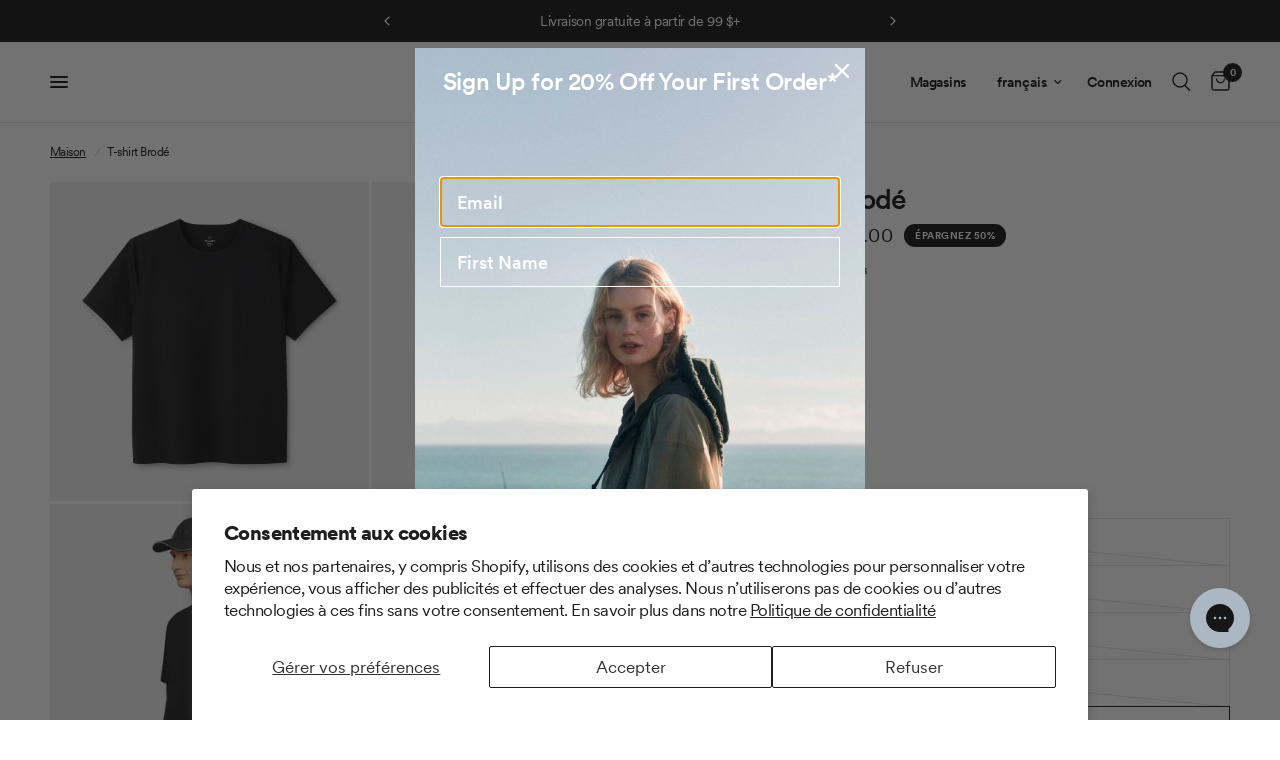

--- FILE ---
content_type: text/html; charset=utf-8
request_url: https://ca.tilley.com/fr/products/embroidered-tee
body_size: 116032
content:
<!doctype html><html class="no-js" lang="fr" dir="ltr">
<head>
	<script>
window.KiwiSizing = window.KiwiSizing === undefined ? {} : window.KiwiSizing;
KiwiSizing.shop = "tilley-soci.myshopify.com";


KiwiSizing.data = {
  collections: "320069566620,321266974876,307611205788,290051424412,293979553948,313085690012,319946129564,288598261916,317118349468,319975063708,301471662236,224629686428,302886224028",
  tags: "apparel,apparel chart,BFDEALS,Black Friday,employee,finalsale,FIRST15,Last Chance,Mens,not golf,sale,shirts,short sleeves,tops,TPO Sale,tshirts",
  product: "7561436233884",
  vendor: "Tilley",
  type: "Hauts",
  title: "T-shirt Brodé",
  images: ["\/\/ca.tilley.com\/cdn\/shop\/files\/M05KT2061_Embroidered_Tee_Navy_1.jpg?v=1748976582","\/\/ca.tilley.com\/cdn\/shop\/products\/M05KT2061_Embroidered_Tee_Navy_A.jpg?v=1748976582","\/\/ca.tilley.com\/cdn\/shop\/products\/M05KT2061_Embroidered_Tee_Navy_B.jpg?v=1748976582","\/\/ca.tilley.com\/cdn\/shop\/products\/M05KT2061_Embroidered_Tee_Navy_C.jpg?v=1748976583","\/\/ca.tilley.com\/cdn\/shop\/products\/M05KT2061_Embroidered_Tee_Navy_D.jpg?v=1748976583","\/\/ca.tilley.com\/cdn\/shop\/files\/M05KT2061_Embroidered_Tee_Navy_4.jpg?v=1748976583","\/\/ca.tilley.com\/cdn\/shop\/products\/M05KT2061_Embroidered_Tee_White_A.jpg?v=1748976583","\/\/ca.tilley.com\/cdn\/shop\/products\/M05KT2061_Embroidered_Tee_White_B.jpg?v=1748976583","\/\/ca.tilley.com\/cdn\/shop\/products\/M05KT2061_Embroidered_Tee_White_C.jpg?v=1748976583","\/\/ca.tilley.com\/cdn\/shop\/products\/M05KT2061_Embroidered_Tee_White_D.jpg?v=1748976583","\/\/ca.tilley.com\/cdn\/shop\/files\/M05KT2061_Embroidered_Tee_White_4.jpg?v=1748976583","\/\/ca.tilley.com\/cdn\/shop\/products\/M05KT2061_Embroidered_Tee_Black_1.jpg?v=1748976583","\/\/ca.tilley.com\/cdn\/shop\/files\/M05KT2061_Embroidered_Tee_Black_A.jpg?v=1748976583","\/\/ca.tilley.com\/cdn\/shop\/files\/M05KT2061_Embroidered_Tee_Black_B.jpg?v=1748976583","\/\/ca.tilley.com\/cdn\/shop\/files\/M05KT2061_Embroidered_Tee_Black_C.jpg?v=1748976583","\/\/ca.tilley.com\/cdn\/shop\/files\/M05KT2061_Embroidered_Tee_Black_D.jpg?v=1748976584","\/\/ca.tilley.com\/cdn\/shop\/products\/M05KT2061_Embroidered_Tee_Black_2.jpg?v=1748976584"],
  options: [{"name":"Colour","position":1,"values":["Black","Navy","White"]},{"name":"Size","position":2,"values":["S","M","L","XL","XXL"]}],
  variants: [{"id":42348852314268,"title":"Black \/ S","option1":"Black","option2":"S","option3":null,"sku":"M05KT2061800121","requires_shipping":true,"taxable":true,"featured_image":{"id":35833755173020,"product_id":7561436233884,"position":12,"created_at":"2023-03-08T10:57:31-05:00","updated_at":"2025-06-03T14:49:43-04:00","alt":"#colour_black","width":2048,"height":2048,"src":"\/\/ca.tilley.com\/cdn\/shop\/products\/M05KT2061_Embroidered_Tee_Black_1.jpg?v=1748976583","variant_ids":[42348852314268,42348852347036,42348852379804,42348852412572,42348852445340]},"available":false,"name":"T-shirt Brodé - Black \/ S","public_title":"Black \/ S","options":["Black","S"],"price":5500,"weight":0,"compare_at_price":11000,"inventory_management":"shopify","barcode":"826486642011","featured_media":{"alt":"#colour_black","id":28204955566236,"position":12,"preview_image":{"aspect_ratio":1.0,"height":2048,"width":2048,"src":"\/\/ca.tilley.com\/cdn\/shop\/products\/M05KT2061_Embroidered_Tee_Black_1.jpg?v=1748976583"}},"requires_selling_plan":false,"selling_plan_allocations":[],"quantity_rule":{"min":1,"max":null,"increment":1}},{"id":42348852347036,"title":"Black \/ M","option1":"Black","option2":"M","option3":null,"sku":"M05KT2061800122","requires_shipping":true,"taxable":true,"featured_image":{"id":35833755173020,"product_id":7561436233884,"position":12,"created_at":"2023-03-08T10:57:31-05:00","updated_at":"2025-06-03T14:49:43-04:00","alt":"#colour_black","width":2048,"height":2048,"src":"\/\/ca.tilley.com\/cdn\/shop\/products\/M05KT2061_Embroidered_Tee_Black_1.jpg?v=1748976583","variant_ids":[42348852314268,42348852347036,42348852379804,42348852412572,42348852445340]},"available":false,"name":"T-shirt Brodé - Black \/ M","public_title":"Black \/ M","options":["Black","M"],"price":5500,"weight":0,"compare_at_price":11000,"inventory_management":"shopify","barcode":"826486642028","featured_media":{"alt":"#colour_black","id":28204955566236,"position":12,"preview_image":{"aspect_ratio":1.0,"height":2048,"width":2048,"src":"\/\/ca.tilley.com\/cdn\/shop\/products\/M05KT2061_Embroidered_Tee_Black_1.jpg?v=1748976583"}},"requires_selling_plan":false,"selling_plan_allocations":[],"quantity_rule":{"min":1,"max":null,"increment":1}},{"id":42348852379804,"title":"Black \/ L","option1":"Black","option2":"L","option3":null,"sku":"M05KT2061800123","requires_shipping":true,"taxable":true,"featured_image":{"id":35833755173020,"product_id":7561436233884,"position":12,"created_at":"2023-03-08T10:57:31-05:00","updated_at":"2025-06-03T14:49:43-04:00","alt":"#colour_black","width":2048,"height":2048,"src":"\/\/ca.tilley.com\/cdn\/shop\/products\/M05KT2061_Embroidered_Tee_Black_1.jpg?v=1748976583","variant_ids":[42348852314268,42348852347036,42348852379804,42348852412572,42348852445340]},"available":false,"name":"T-shirt Brodé - Black \/ L","public_title":"Black \/ L","options":["Black","L"],"price":5500,"weight":0,"compare_at_price":11000,"inventory_management":"shopify","barcode":"826486642035","featured_media":{"alt":"#colour_black","id":28204955566236,"position":12,"preview_image":{"aspect_ratio":1.0,"height":2048,"width":2048,"src":"\/\/ca.tilley.com\/cdn\/shop\/products\/M05KT2061_Embroidered_Tee_Black_1.jpg?v=1748976583"}},"requires_selling_plan":false,"selling_plan_allocations":[],"quantity_rule":{"min":1,"max":null,"increment":1}},{"id":42348852412572,"title":"Black \/ XL","option1":"Black","option2":"XL","option3":null,"sku":"M05KT2061800124","requires_shipping":true,"taxable":true,"featured_image":{"id":35833755173020,"product_id":7561436233884,"position":12,"created_at":"2023-03-08T10:57:31-05:00","updated_at":"2025-06-03T14:49:43-04:00","alt":"#colour_black","width":2048,"height":2048,"src":"\/\/ca.tilley.com\/cdn\/shop\/products\/M05KT2061_Embroidered_Tee_Black_1.jpg?v=1748976583","variant_ids":[42348852314268,42348852347036,42348852379804,42348852412572,42348852445340]},"available":false,"name":"T-shirt Brodé - Black \/ XL","public_title":"Black \/ XL","options":["Black","XL"],"price":5500,"weight":0,"compare_at_price":11000,"inventory_management":"shopify","barcode":"826486642042","featured_media":{"alt":"#colour_black","id":28204955566236,"position":12,"preview_image":{"aspect_ratio":1.0,"height":2048,"width":2048,"src":"\/\/ca.tilley.com\/cdn\/shop\/products\/M05KT2061_Embroidered_Tee_Black_1.jpg?v=1748976583"}},"requires_selling_plan":false,"selling_plan_allocations":[],"quantity_rule":{"min":1,"max":null,"increment":1}},{"id":42348852445340,"title":"Black \/ XXL","option1":"Black","option2":"XXL","option3":null,"sku":"M05KT2061800125","requires_shipping":true,"taxable":true,"featured_image":{"id":35833755173020,"product_id":7561436233884,"position":12,"created_at":"2023-03-08T10:57:31-05:00","updated_at":"2025-06-03T14:49:43-04:00","alt":"#colour_black","width":2048,"height":2048,"src":"\/\/ca.tilley.com\/cdn\/shop\/products\/M05KT2061_Embroidered_Tee_Black_1.jpg?v=1748976583","variant_ids":[42348852314268,42348852347036,42348852379804,42348852412572,42348852445340]},"available":true,"name":"T-shirt Brodé - Black \/ XXL","public_title":"Black \/ XXL","options":["Black","XXL"],"price":5500,"weight":0,"compare_at_price":11000,"inventory_management":"shopify","barcode":"826486642059","featured_media":{"alt":"#colour_black","id":28204955566236,"position":12,"preview_image":{"aspect_ratio":1.0,"height":2048,"width":2048,"src":"\/\/ca.tilley.com\/cdn\/shop\/products\/M05KT2061_Embroidered_Tee_Black_1.jpg?v=1748976583"}},"requires_selling_plan":false,"selling_plan_allocations":[],"quantity_rule":{"min":1,"max":null,"increment":1}},{"id":42348852478108,"title":"Navy \/ S","option1":"Navy","option2":"S","option3":null,"sku":"M05KT2061612121","requires_shipping":true,"taxable":true,"featured_image":{"id":36342602432668,"product_id":7561436233884,"position":1,"created_at":"2023-08-03T13:43:41-04:00","updated_at":"2025-06-03T14:49:42-04:00","alt":"#colour_navy","width":2048,"height":2048,"src":"\/\/ca.tilley.com\/cdn\/shop\/files\/M05KT2061_Embroidered_Tee_Navy_1.jpg?v=1748976582","variant_ids":[42348852478108,42348852510876,42348852543644,42348852576412,42348852609180]},"available":false,"name":"T-shirt Brodé - Navy \/ S","public_title":"Navy \/ S","options":["Navy","S"],"price":5500,"weight":0,"compare_at_price":11000,"inventory_management":"shopify","barcode":"826486641960","featured_media":{"alt":"#colour_navy","id":28720617291932,"position":1,"preview_image":{"aspect_ratio":1.0,"height":2048,"width":2048,"src":"\/\/ca.tilley.com\/cdn\/shop\/files\/M05KT2061_Embroidered_Tee_Navy_1.jpg?v=1748976582"}},"requires_selling_plan":false,"selling_plan_allocations":[],"quantity_rule":{"min":1,"max":null,"increment":1}},{"id":42348852510876,"title":"Navy \/ M","option1":"Navy","option2":"M","option3":null,"sku":"M05KT2061612122","requires_shipping":true,"taxable":true,"featured_image":{"id":36342602432668,"product_id":7561436233884,"position":1,"created_at":"2023-08-03T13:43:41-04:00","updated_at":"2025-06-03T14:49:42-04:00","alt":"#colour_navy","width":2048,"height":2048,"src":"\/\/ca.tilley.com\/cdn\/shop\/files\/M05KT2061_Embroidered_Tee_Navy_1.jpg?v=1748976582","variant_ids":[42348852478108,42348852510876,42348852543644,42348852576412,42348852609180]},"available":false,"name":"T-shirt Brodé - Navy \/ M","public_title":"Navy \/ M","options":["Navy","M"],"price":5500,"weight":0,"compare_at_price":11000,"inventory_management":"shopify","barcode":"826486641977","featured_media":{"alt":"#colour_navy","id":28720617291932,"position":1,"preview_image":{"aspect_ratio":1.0,"height":2048,"width":2048,"src":"\/\/ca.tilley.com\/cdn\/shop\/files\/M05KT2061_Embroidered_Tee_Navy_1.jpg?v=1748976582"}},"requires_selling_plan":false,"selling_plan_allocations":[],"quantity_rule":{"min":1,"max":null,"increment":1}},{"id":42348852543644,"title":"Navy \/ L","option1":"Navy","option2":"L","option3":null,"sku":"M05KT2061612123","requires_shipping":true,"taxable":true,"featured_image":{"id":36342602432668,"product_id":7561436233884,"position":1,"created_at":"2023-08-03T13:43:41-04:00","updated_at":"2025-06-03T14:49:42-04:00","alt":"#colour_navy","width":2048,"height":2048,"src":"\/\/ca.tilley.com\/cdn\/shop\/files\/M05KT2061_Embroidered_Tee_Navy_1.jpg?v=1748976582","variant_ids":[42348852478108,42348852510876,42348852543644,42348852576412,42348852609180]},"available":true,"name":"T-shirt Brodé - Navy \/ L","public_title":"Navy \/ L","options":["Navy","L"],"price":5500,"weight":0,"compare_at_price":11000,"inventory_management":"shopify","barcode":"826486641984","featured_media":{"alt":"#colour_navy","id":28720617291932,"position":1,"preview_image":{"aspect_ratio":1.0,"height":2048,"width":2048,"src":"\/\/ca.tilley.com\/cdn\/shop\/files\/M05KT2061_Embroidered_Tee_Navy_1.jpg?v=1748976582"}},"requires_selling_plan":false,"selling_plan_allocations":[],"quantity_rule":{"min":1,"max":null,"increment":1}},{"id":42348852576412,"title":"Navy \/ XL","option1":"Navy","option2":"XL","option3":null,"sku":"M05KT2061612124","requires_shipping":true,"taxable":true,"featured_image":{"id":36342602432668,"product_id":7561436233884,"position":1,"created_at":"2023-08-03T13:43:41-04:00","updated_at":"2025-06-03T14:49:42-04:00","alt":"#colour_navy","width":2048,"height":2048,"src":"\/\/ca.tilley.com\/cdn\/shop\/files\/M05KT2061_Embroidered_Tee_Navy_1.jpg?v=1748976582","variant_ids":[42348852478108,42348852510876,42348852543644,42348852576412,42348852609180]},"available":true,"name":"T-shirt Brodé - Navy \/ XL","public_title":"Navy \/ XL","options":["Navy","XL"],"price":5500,"weight":0,"compare_at_price":11000,"inventory_management":"shopify","barcode":"826486641984","featured_media":{"alt":"#colour_navy","id":28720617291932,"position":1,"preview_image":{"aspect_ratio":1.0,"height":2048,"width":2048,"src":"\/\/ca.tilley.com\/cdn\/shop\/files\/M05KT2061_Embroidered_Tee_Navy_1.jpg?v=1748976582"}},"requires_selling_plan":false,"selling_plan_allocations":[],"quantity_rule":{"min":1,"max":null,"increment":1}},{"id":42348852609180,"title":"Navy \/ XXL","option1":"Navy","option2":"XXL","option3":null,"sku":"M05KT2061612125","requires_shipping":true,"taxable":true,"featured_image":{"id":36342602432668,"product_id":7561436233884,"position":1,"created_at":"2023-08-03T13:43:41-04:00","updated_at":"2025-06-03T14:49:42-04:00","alt":"#colour_navy","width":2048,"height":2048,"src":"\/\/ca.tilley.com\/cdn\/shop\/files\/M05KT2061_Embroidered_Tee_Navy_1.jpg?v=1748976582","variant_ids":[42348852478108,42348852510876,42348852543644,42348852576412,42348852609180]},"available":false,"name":"T-shirt Brodé - Navy \/ XXL","public_title":"Navy \/ XXL","options":["Navy","XXL"],"price":5500,"weight":0,"compare_at_price":11000,"inventory_management":"shopify","barcode":"826486642004","featured_media":{"alt":"#colour_navy","id":28720617291932,"position":1,"preview_image":{"aspect_ratio":1.0,"height":2048,"width":2048,"src":"\/\/ca.tilley.com\/cdn\/shop\/files\/M05KT2061_Embroidered_Tee_Navy_1.jpg?v=1748976582"}},"requires_selling_plan":false,"selling_plan_allocations":[],"quantity_rule":{"min":1,"max":null,"increment":1}},{"id":42348852641948,"title":"White \/ S","option1":"White","option2":"S","option3":null,"sku":"M05KT2061001121","requires_shipping":true,"taxable":true,"featured_image":{"id":35833757171868,"product_id":7561436233884,"position":7,"created_at":"2023-03-08T10:58:27-05:00","updated_at":"2025-06-03T14:49:43-04:00","alt":"#colour_white","width":2048,"height":2048,"src":"\/\/ca.tilley.com\/cdn\/shop\/products\/M05KT2061_Embroidered_Tee_White_A.jpg?v=1748976583","variant_ids":[42348852641948,42348852674716,42348852707484,42348852740252,42348852773020]},"available":false,"name":"T-shirt Brodé - White \/ S","public_title":"White \/ S","options":["White","S"],"price":5500,"weight":0,"compare_at_price":11000,"inventory_management":"shopify","barcode":"826486641915","featured_media":{"alt":"#colour_white","id":28204957565084,"position":7,"preview_image":{"aspect_ratio":1.0,"height":2048,"width":2048,"src":"\/\/ca.tilley.com\/cdn\/shop\/products\/M05KT2061_Embroidered_Tee_White_A.jpg?v=1748976583"}},"requires_selling_plan":false,"selling_plan_allocations":[],"quantity_rule":{"min":1,"max":null,"increment":1}},{"id":42348852674716,"title":"White \/ M","option1":"White","option2":"M","option3":null,"sku":"M05KT2061001122","requires_shipping":true,"taxable":true,"featured_image":{"id":35833757171868,"product_id":7561436233884,"position":7,"created_at":"2023-03-08T10:58:27-05:00","updated_at":"2025-06-03T14:49:43-04:00","alt":"#colour_white","width":2048,"height":2048,"src":"\/\/ca.tilley.com\/cdn\/shop\/products\/M05KT2061_Embroidered_Tee_White_A.jpg?v=1748976583","variant_ids":[42348852641948,42348852674716,42348852707484,42348852740252,42348852773020]},"available":true,"name":"T-shirt Brodé - White \/ M","public_title":"White \/ M","options":["White","M"],"price":5500,"weight":0,"compare_at_price":11000,"inventory_management":"shopify","barcode":"826486641922","featured_media":{"alt":"#colour_white","id":28204957565084,"position":7,"preview_image":{"aspect_ratio":1.0,"height":2048,"width":2048,"src":"\/\/ca.tilley.com\/cdn\/shop\/products\/M05KT2061_Embroidered_Tee_White_A.jpg?v=1748976583"}},"requires_selling_plan":false,"selling_plan_allocations":[],"quantity_rule":{"min":1,"max":null,"increment":1}},{"id":42348852707484,"title":"White \/ L","option1":"White","option2":"L","option3":null,"sku":"M05KT2061001123","requires_shipping":true,"taxable":true,"featured_image":{"id":35833757171868,"product_id":7561436233884,"position":7,"created_at":"2023-03-08T10:58:27-05:00","updated_at":"2025-06-03T14:49:43-04:00","alt":"#colour_white","width":2048,"height":2048,"src":"\/\/ca.tilley.com\/cdn\/shop\/products\/M05KT2061_Embroidered_Tee_White_A.jpg?v=1748976583","variant_ids":[42348852641948,42348852674716,42348852707484,42348852740252,42348852773020]},"available":true,"name":"T-shirt Brodé - White \/ L","public_title":"White \/ L","options":["White","L"],"price":5500,"weight":0,"compare_at_price":11000,"inventory_management":"shopify","barcode":"826486641939","featured_media":{"alt":"#colour_white","id":28204957565084,"position":7,"preview_image":{"aspect_ratio":1.0,"height":2048,"width":2048,"src":"\/\/ca.tilley.com\/cdn\/shop\/products\/M05KT2061_Embroidered_Tee_White_A.jpg?v=1748976583"}},"requires_selling_plan":false,"selling_plan_allocations":[],"quantity_rule":{"min":1,"max":null,"increment":1}},{"id":42348852740252,"title":"White \/ XL","option1":"White","option2":"XL","option3":null,"sku":"M05KT2061001124","requires_shipping":true,"taxable":true,"featured_image":{"id":35833757171868,"product_id":7561436233884,"position":7,"created_at":"2023-03-08T10:58:27-05:00","updated_at":"2025-06-03T14:49:43-04:00","alt":"#colour_white","width":2048,"height":2048,"src":"\/\/ca.tilley.com\/cdn\/shop\/products\/M05KT2061_Embroidered_Tee_White_A.jpg?v=1748976583","variant_ids":[42348852641948,42348852674716,42348852707484,42348852740252,42348852773020]},"available":true,"name":"T-shirt Brodé - White \/ XL","public_title":"White \/ XL","options":["White","XL"],"price":5500,"weight":0,"compare_at_price":11000,"inventory_management":"shopify","barcode":"826486641946","featured_media":{"alt":"#colour_white","id":28204957565084,"position":7,"preview_image":{"aspect_ratio":1.0,"height":2048,"width":2048,"src":"\/\/ca.tilley.com\/cdn\/shop\/products\/M05KT2061_Embroidered_Tee_White_A.jpg?v=1748976583"}},"requires_selling_plan":false,"selling_plan_allocations":[],"quantity_rule":{"min":1,"max":null,"increment":1}},{"id":42348852773020,"title":"White \/ XXL","option1":"White","option2":"XXL","option3":null,"sku":"M05KT2061001125","requires_shipping":true,"taxable":true,"featured_image":{"id":35833757171868,"product_id":7561436233884,"position":7,"created_at":"2023-03-08T10:58:27-05:00","updated_at":"2025-06-03T14:49:43-04:00","alt":"#colour_white","width":2048,"height":2048,"src":"\/\/ca.tilley.com\/cdn\/shop\/products\/M05KT2061_Embroidered_Tee_White_A.jpg?v=1748976583","variant_ids":[42348852641948,42348852674716,42348852707484,42348852740252,42348852773020]},"available":false,"name":"T-shirt Brodé - White \/ XXL","public_title":"White \/ XXL","options":["White","XXL"],"price":5500,"weight":0,"compare_at_price":11000,"inventory_management":"shopify","barcode":"826486641953","featured_media":{"alt":"#colour_white","id":28204957565084,"position":7,"preview_image":{"aspect_ratio":1.0,"height":2048,"width":2048,"src":"\/\/ca.tilley.com\/cdn\/shop\/products\/M05KT2061_Embroidered_Tee_White_A.jpg?v=1748976583"}},"requires_selling_plan":false,"selling_plan_allocations":[],"quantity_rule":{"min":1,"max":null,"increment":1}}],
};

</script>
	<!-- "snippets/limespot.liquid" was not rendered, the associated app was uninstalled -->
	<meta charset="utf-8">
	<meta http-equiv="X-UA-Compatible" content="IE=edge,chrome=1">
	<meta name="viewport" content="width=device-width, initial-scale=1, maximum-scale=5, viewport-fit=cover">
	<meta name="theme-color" content="#ffffff">
	<link rel="canonical" href="https://ca.tilley.com/fr/products/embroidered-tee">
	<link rel="preconnect" href="https://cdn.shopify.com" crossorigin>
	<link rel="preload" as="style" href="//ca.tilley.com/cdn/shop/t/208/assets/app.css?v=73796789636302267571767378010">
<link rel="preload" as="style" href="//ca.tilley.com/cdn/shop/t/208/assets/product.css?v=19960244147823135091767378010">
<link rel="preload" as="image" href="//ca.tilley.com/cdn/shop/products/M05KT2061_Embroidered_Tee_Black_1.jpg?v=1748976583&width=375" imagesrcset="//ca.tilley.com/cdn/shop/products/M05KT2061_Embroidered_Tee_Black_1.jpg?v=1748976583&width=375 375w,//ca.tilley.com/cdn/shop/products/M05KT2061_Embroidered_Tee_Black_1.jpg?v=1748976583&width=640 640w,//ca.tilley.com/cdn/shop/products/M05KT2061_Embroidered_Tee_Black_1.jpg?v=1748976583&width=960 960w" imagesizes="auto">




<link href="//ca.tilley.com/cdn/shop/t/208/assets/animations.min.js?v=125778792411641688251767378010" as="script" rel="preload">

<link href="//ca.tilley.com/cdn/shop/t/208/assets/header.js?v=43770353885036099661767378010" as="script" rel="preload">
<link href="//ca.tilley.com/cdn/shop/t/208/assets/vendor.min.js?v=57769212839167613861767378010" as="script" rel="preload">
<link href="//ca.tilley.com/cdn/shop/t/208/assets/app.js?v=81952803796802168071767378010" as="script" rel="preload">
<link href="//ca.tilley.com/cdn/shop/t/208/assets/slideshow.js?v=77914080626843417591767378010" as="script" rel="preload">

<script>
window.lazySizesConfig = window.lazySizesConfig || {};
window.lazySizesConfig.expand = 250;
window.lazySizesConfig.loadMode = 1;
window.lazySizesConfig.loadHidden = false;
</script>


	<!-- Hotjar Tracking Code for Site 5030182 (name missing) -->
<script>
    (function(h,o,t,j,a,r){
        h.hj=h.hj||function(){(h.hj.q=h.hj.q||[]).push(arguments)};
        h._hjSettings={hjid:5030182,hjsv:6};
        a=o.getElementsByTagName('head')[0];
        r=o.createElement('script');r.async=1;
        r.src=t+h._hjSettings.hjid+j+h._hjSettings.hjsv;
        a.appendChild(r);
    })(window,document,'https://static.hotjar.com/c/hotjar-','.js?sv=');
</script>

	<link rel="icon" type="image/png" href="//ca.tilley.com/cdn/shop/files/t1_logos-01_1.png?crop=center&height=32&v=1683565787&width=32">

	<title>
	T-shirt Brodé &ndash; Tilley Canada
	</title>

	
	<meta name="description" content="Construit avec des coutures collées qui utilisent une haute pression, de la chaleur et un adhésif pour les souder, ce t-shirt présente un logo brodé minimal et un matériau respirant qui évacue l&#39;humidité pour un confort tout au long de la journée. et style.">
	
<link rel="preconnect" href="https://fonts.shopifycdn.com" crossorigin>

<meta property="og:site_name" content="Tilley Canada">
<meta property="og:url" content="https://ca.tilley.com/fr/products/embroidered-tee">
<meta property="og:title" content="T-shirt Brodé">
<meta property="og:type" content="product">
<meta property="og:description" content="Construit avec des coutures collées qui utilisent une haute pression, de la chaleur et un adhésif pour les souder, ce t-shirt présente un logo brodé minimal et un matériau respirant qui évacue l&#39;humidité pour un confort tout au long de la journée. et style."><meta property="og:image" content="http://ca.tilley.com/cdn/shop/files/M05KT2061_Embroidered_Tee_Navy_1.jpg?v=1748976582">
  <meta property="og:image:secure_url" content="https://ca.tilley.com/cdn/shop/files/M05KT2061_Embroidered_Tee_Navy_1.jpg?v=1748976582">
  <meta property="og:image:width" content="2048">
  <meta property="og:image:height" content="2048"><meta property="og:price:amount" content="55.00">
  <meta property="og:price:currency" content="CAD"><meta name="twitter:card" content="summary_large_image">
<meta name="twitter:title" content="T-shirt Brodé">
<meta name="twitter:description" content="Construit avec des coutures collées qui utilisent une haute pression, de la chaleur et un adhésif pour les souder, ce t-shirt présente un logo brodé minimal et un matériau respirant qui évacue l&#39;humidité pour un confort tout au long de la journée. et style.">


	<link href="//ca.tilley.com/cdn/shop/t/208/assets/app.css?v=73796789636302267571767378010" rel="stylesheet" type="text/css" media="all" />
	<link href="//ca.tilley.com/cdn/shop/t/208/assets/custom.css?v=170838206994551871601767378010" rel="stylesheet" type="text/css" media="all" />

	<style type='text/css'>
@font-face {
  font-family: "Circular";
  src: url('https://cdn.shopify.com/s/files/1/0430/7471/5804/files/CircularXXSub-Regular.woff') format("woff");
  font-weight: 400;
}

@font-face {
  font-family: "Circular";
  src: url('https://cdn.shopify.com/s/files/1/0430/7471/5804/files/CircularXXSub-Medium.woff') format("woff");
  font-weight: 500;
}

@font-face {
  font-family: "Circular";
  src: url('https://cdn.shopify.com/s/files/1/0430/7471/5804/files/CircularXXSub-Bold.woff') format("woff");
  font-weight: 600;
}

@font-face {
  font-family: "Circular";
  src: url('https://cdn.shopify.com/s/files/1/0430/7471/5804/files/CircularXXSub-Black.woff') format("woff");
  font-weight: 700;
}
</style>
	
<style data-shopify>
  

	h1,h2,h3,h4,h5,h6,
	.h1,.h2,.h3,.h4,.h5,.h6,
	.logolink.text-logo,
	.heading-font,
	.h1-xlarge,
	.h1-large,
	.customer-addresses .my-address .address-index {
		font-style: ;
		font-weight: ;
		
        font-family: Circular;
	}
	body,
	.body-font,
	.thb-product-detail .product-title {
		font-style: ;
		font-weight: ;
		
		font-family: Circular;
	}
	:root {
		--mobile-swipe-width: calc(90vw - 30px);
		--font-body-scale: 1.0;
		--font-body-line-height-scale: 1.0;
		--font-body-letter-spacing: -0.03em;
		--font-body-medium-weight: 500;
    --font-body-bold-weight: 600;
		--font-announcement-scale: 1.0;
		--font-heading-scale: 1.0;
		--font-heading-line-height-scale: 1.0;
		--font-heading-letter-spacing: -0.03em;
		--font-navigation-scale: 1.0;
		--navigation-item-spacing: 15px;
		--font-product-title-scale: 1.0;
		--font-product-title-line-height-scale: 1.0;
		--button-letter-spacing: 0.0em;

		--bg-body: #ffffff;
		--bg-body-rgb: 255,255,255;
		--bg-body-darken: #f7f7f7;
		--payment-terms-background-color: #ffffff;
		--color-body: #151515;
		--color-body-rgb: 21,21,21;
		--color-accent: #151515;
		--color-accent-rgb: 21,21,21;
		--color-border: #E2E2E2;
		--color-form-border: #dedede;
		--color-overlay-rgb: 0,0,0;

		--shopify-accelerated-checkout-button-block-size: 48px;
		--shopify-accelerated-checkout-inline-alignment: center;
		--shopify-accelerated-checkout-skeleton-animation-duration: 0.25s;

		--color-announcement-bar-text: #ffffff;
		--color-announcement-bar-bg: #151515;

		--color-header-bg: #ffffff;
		--color-header-bg-rgb: 255,255,255;
		--color-header-text: #151515;
		--color-header-text-rgb: 21,21,21;
		--color-header-links: #151515;
		--color-header-links-rgb: 21,21,21;
		--color-header-links-hover: #151515;
		--color-header-icons: #151515;
		--color-header-border: #E2E2E2;

		--solid-button-background: #151515;
		--solid-button-label: #ffffff;
		--outline-button-label: #151515;
		--button-border-radius: 0px;
		--shopify-accelerated-checkout-button-border-radius: 0px;

		--color-price: #151515;
		--color-price-discounted: #ee3b45;
		--color-star: #FD9A52;
		--color-dots: #151515;

		--color-inventory-instock: #279A4B;
		--color-inventory-lowstock: #FB9E5B;

		--section-spacing-mobile: 50px;
		--section-spacing-desktop: 90px;

		--color-badge-text: #ffffff;
		--color-badge-sold-out: #939393;
		--color-badge-sale: #151515;
		
		--color-badge-preorder: #666666;
		--badge-corner-radius: 13px;

		--color-footer-text: #FFFFFF;
		--color-footer-text-rgb: 255,255,255;
		--color-footer-link: #FFFFFF;
		--color-footer-link-hover: #FFFFFF;
		--color-footer-border: #444444;
		--color-footer-border-rgb: 68,68,68;
		--color-footer-bg: #151515;
	}



</style>


	<script>
		window.theme = window.theme || {};
		theme = {
			settings: {
				money_with_currency_format:"${{amount}}",
				cart_drawer:true,
				product_id: 7561436233884,
			},
			routes: {
				root_url: '/fr',
				cart_url: '/fr/cart',
				cart_add_url: '/fr/cart/add',
				search_url: '/fr/search',
				cart_change_url: '/fr/cart/change',
				cart_update_url: '/fr/cart/update',
				cart_clear_url: '/fr/cart/clear',
				predictive_search_url: '/fr/search/suggest',
			},
			variantStrings: {
        addToCart: `Ajouter au panier`,
        soldOut: `Épuisé`,
        unavailable: `Non disponible`,
        preOrder: `Pre-commander`,
      },
			strings: {
				requiresTerms: `Vous devez accepter les conditions générales de vente pour valider`,
				shippingEstimatorNoResults: `Désolé, nous ne livrons pas à votre destination.`,
				shippingEstimatorOneResult: `Il y a un frais d&#39;envoi pour votre adresse:`,
				shippingEstimatorMultipleResults: `Il y a plusieurs frais d&#39;envoi pour votre adresse:`,
				shippingEstimatorError: `Une ou plusieurs erreurs se sont produites lors de la récupération des frais d&#39;envoi:`
			}
		};
	</script>
	<script>window.nfecShopVersion = '1769079233';window.nfecJsVersion = '449674';window.nfecCVersion = 74321</script><script>window.performance && window.performance.mark && window.performance.mark('shopify.content_for_header.start');</script><meta name="facebook-domain-verification" content="lnc2lph6t7eedga1fvdxe09nmi0vh7">
<meta id="shopify-digital-wallet" name="shopify-digital-wallet" content="/43074715804/digital_wallets/dialog">
<meta name="shopify-checkout-api-token" content="e79319383945a042c7c13ca9fdd6a4f1">
<meta id="in-context-paypal-metadata" data-shop-id="43074715804" data-venmo-supported="false" data-environment="production" data-locale="fr_FR" data-paypal-v4="true" data-currency="CAD">
<link rel="alternate" hreflang="x-default" href="https://ca.tilley.com/products/embroidered-tee">
<link rel="alternate" hreflang="en-CA" href="https://ca.tilley.com/products/embroidered-tee">
<link rel="alternate" hreflang="fr-CA" href="https://ca.tilley.com/fr/products/embroidered-tee">
<link rel="alternate" type="application/json+oembed" href="https://ca.tilley.com/fr/products/embroidered-tee.oembed">
<script async="async" src="/checkouts/internal/preloads.js?locale=fr-CA"></script>
<link rel="preconnect" href="https://shop.app" crossorigin="anonymous">
<script async="async" src="https://shop.app/checkouts/internal/preloads.js?locale=fr-CA&shop_id=43074715804" crossorigin="anonymous"></script>
<script id="apple-pay-shop-capabilities" type="application/json">{"shopId":43074715804,"countryCode":"CA","currencyCode":"CAD","merchantCapabilities":["supports3DS"],"merchantId":"gid:\/\/shopify\/Shop\/43074715804","merchantName":"Tilley Canada","requiredBillingContactFields":["postalAddress","email","phone"],"requiredShippingContactFields":["postalAddress","email","phone"],"shippingType":"shipping","supportedNetworks":["visa","masterCard","amex","discover","interac","jcb"],"total":{"type":"pending","label":"Tilley Canada","amount":"1.00"},"shopifyPaymentsEnabled":true,"supportsSubscriptions":true}</script>
<script id="shopify-features" type="application/json">{"accessToken":"e79319383945a042c7c13ca9fdd6a4f1","betas":["rich-media-storefront-analytics"],"domain":"ca.tilley.com","predictiveSearch":true,"shopId":43074715804,"locale":"fr"}</script>
<script>var Shopify = Shopify || {};
Shopify.shop = "tilley-soci.myshopify.com";
Shopify.locale = "fr";
Shopify.currency = {"active":"CAD","rate":"1.0"};
Shopify.country = "CA";
Shopify.theme = {"name":"Poncho Jan 2026 - live 1\/5","id":149203845276,"schema_name":"Reformation","schema_version":"8.0.0","theme_store_id":null,"role":"main"};
Shopify.theme.handle = "null";
Shopify.theme.style = {"id":null,"handle":null};
Shopify.cdnHost = "ca.tilley.com/cdn";
Shopify.routes = Shopify.routes || {};
Shopify.routes.root = "/fr/";</script>
<script type="module">!function(o){(o.Shopify=o.Shopify||{}).modules=!0}(window);</script>
<script>!function(o){function n(){var o=[];function n(){o.push(Array.prototype.slice.apply(arguments))}return n.q=o,n}var t=o.Shopify=o.Shopify||{};t.loadFeatures=n(),t.autoloadFeatures=n()}(window);</script>
<script>
  window.ShopifyPay = window.ShopifyPay || {};
  window.ShopifyPay.apiHost = "shop.app\/pay";
  window.ShopifyPay.redirectState = null;
</script>
<script id="shop-js-analytics" type="application/json">{"pageType":"product"}</script>
<script defer="defer" async type="module" src="//ca.tilley.com/cdn/shopifycloud/shop-js/modules/v2/client.init-shop-cart-sync_BcDpqI9l.fr.esm.js"></script>
<script defer="defer" async type="module" src="//ca.tilley.com/cdn/shopifycloud/shop-js/modules/v2/chunk.common_a1Rf5Dlz.esm.js"></script>
<script defer="defer" async type="module" src="//ca.tilley.com/cdn/shopifycloud/shop-js/modules/v2/chunk.modal_Djra7sW9.esm.js"></script>
<script type="module">
  await import("//ca.tilley.com/cdn/shopifycloud/shop-js/modules/v2/client.init-shop-cart-sync_BcDpqI9l.fr.esm.js");
await import("//ca.tilley.com/cdn/shopifycloud/shop-js/modules/v2/chunk.common_a1Rf5Dlz.esm.js");
await import("//ca.tilley.com/cdn/shopifycloud/shop-js/modules/v2/chunk.modal_Djra7sW9.esm.js");

  window.Shopify.SignInWithShop?.initShopCartSync?.({"fedCMEnabled":true,"windoidEnabled":true});

</script>
<script>
  window.Shopify = window.Shopify || {};
  if (!window.Shopify.featureAssets) window.Shopify.featureAssets = {};
  window.Shopify.featureAssets['shop-js'] = {"shop-cart-sync":["modules/v2/client.shop-cart-sync_BLrx53Hf.fr.esm.js","modules/v2/chunk.common_a1Rf5Dlz.esm.js","modules/v2/chunk.modal_Djra7sW9.esm.js"],"init-fed-cm":["modules/v2/client.init-fed-cm_C8SUwJ8U.fr.esm.js","modules/v2/chunk.common_a1Rf5Dlz.esm.js","modules/v2/chunk.modal_Djra7sW9.esm.js"],"shop-cash-offers":["modules/v2/client.shop-cash-offers_BBp_MjBM.fr.esm.js","modules/v2/chunk.common_a1Rf5Dlz.esm.js","modules/v2/chunk.modal_Djra7sW9.esm.js"],"shop-login-button":["modules/v2/client.shop-login-button_Dw6kG_iO.fr.esm.js","modules/v2/chunk.common_a1Rf5Dlz.esm.js","modules/v2/chunk.modal_Djra7sW9.esm.js"],"pay-button":["modules/v2/client.pay-button_BJDaAh68.fr.esm.js","modules/v2/chunk.common_a1Rf5Dlz.esm.js","modules/v2/chunk.modal_Djra7sW9.esm.js"],"shop-button":["modules/v2/client.shop-button_DBWL94V3.fr.esm.js","modules/v2/chunk.common_a1Rf5Dlz.esm.js","modules/v2/chunk.modal_Djra7sW9.esm.js"],"avatar":["modules/v2/client.avatar_BTnouDA3.fr.esm.js"],"init-windoid":["modules/v2/client.init-windoid_77FSIiws.fr.esm.js","modules/v2/chunk.common_a1Rf5Dlz.esm.js","modules/v2/chunk.modal_Djra7sW9.esm.js"],"init-shop-for-new-customer-accounts":["modules/v2/client.init-shop-for-new-customer-accounts_QoC3RJm9.fr.esm.js","modules/v2/client.shop-login-button_Dw6kG_iO.fr.esm.js","modules/v2/chunk.common_a1Rf5Dlz.esm.js","modules/v2/chunk.modal_Djra7sW9.esm.js"],"init-shop-email-lookup-coordinator":["modules/v2/client.init-shop-email-lookup-coordinator_D4ioGzPw.fr.esm.js","modules/v2/chunk.common_a1Rf5Dlz.esm.js","modules/v2/chunk.modal_Djra7sW9.esm.js"],"init-shop-cart-sync":["modules/v2/client.init-shop-cart-sync_BcDpqI9l.fr.esm.js","modules/v2/chunk.common_a1Rf5Dlz.esm.js","modules/v2/chunk.modal_Djra7sW9.esm.js"],"shop-toast-manager":["modules/v2/client.shop-toast-manager_B-eIbpHW.fr.esm.js","modules/v2/chunk.common_a1Rf5Dlz.esm.js","modules/v2/chunk.modal_Djra7sW9.esm.js"],"init-customer-accounts":["modules/v2/client.init-customer-accounts_BcBSUbIK.fr.esm.js","modules/v2/client.shop-login-button_Dw6kG_iO.fr.esm.js","modules/v2/chunk.common_a1Rf5Dlz.esm.js","modules/v2/chunk.modal_Djra7sW9.esm.js"],"init-customer-accounts-sign-up":["modules/v2/client.init-customer-accounts-sign-up_DvG__VHD.fr.esm.js","modules/v2/client.shop-login-button_Dw6kG_iO.fr.esm.js","modules/v2/chunk.common_a1Rf5Dlz.esm.js","modules/v2/chunk.modal_Djra7sW9.esm.js"],"shop-follow-button":["modules/v2/client.shop-follow-button_Dnx6fDH9.fr.esm.js","modules/v2/chunk.common_a1Rf5Dlz.esm.js","modules/v2/chunk.modal_Djra7sW9.esm.js"],"checkout-modal":["modules/v2/client.checkout-modal_BDH3MUqJ.fr.esm.js","modules/v2/chunk.common_a1Rf5Dlz.esm.js","modules/v2/chunk.modal_Djra7sW9.esm.js"],"shop-login":["modules/v2/client.shop-login_CV9Paj8R.fr.esm.js","modules/v2/chunk.common_a1Rf5Dlz.esm.js","modules/v2/chunk.modal_Djra7sW9.esm.js"],"lead-capture":["modules/v2/client.lead-capture_DGQOTB4e.fr.esm.js","modules/v2/chunk.common_a1Rf5Dlz.esm.js","modules/v2/chunk.modal_Djra7sW9.esm.js"],"payment-terms":["modules/v2/client.payment-terms_BQYK7nq4.fr.esm.js","modules/v2/chunk.common_a1Rf5Dlz.esm.js","modules/v2/chunk.modal_Djra7sW9.esm.js"]};
</script>
<script>(function() {
  var isLoaded = false;
  function asyncLoad() {
    if (isLoaded) return;
    isLoaded = true;
    var urls = ["https:\/\/assets.smartwishlist.webmarked.net\/static\/v6\/smartwishlist.js?shop=tilley-soci.myshopify.com","https:\/\/jsappcdn.hikeorders.com\/main\/assets\/js\/hko-accessibility.min.js?shop=tilley-soci.myshopify.com","https:\/\/sl.storeify.app\/js\/frontend\/scripttag.js?shop=tilley-soci.myshopify.com","https:\/\/d5zu2f4xvqanl.cloudfront.net\/42\/fe\/loader_2.js?shop=tilley-soci.myshopify.com","https:\/\/config.gorgias.chat\/bundle-loader\/01GYCC80B5PC0XXBPHJNN5R63Q?source=shopify1click\u0026shop=tilley-soci.myshopify.com","\/\/cdn.shopify.com\/proxy\/f72c3aa0a360985f745d1dd7641f52f55a497b2e3dcc1531df0c2df3a71f0a6e\/contact.gorgias.help\/api\/contact-forms\/replace-mailto-script.js?t=1708011579610\u0026shopName=tilley-soci\u0026shop=tilley-soci.myshopify.com\u0026sp-cache-control=cHVibGljLCBtYXgtYWdlPTkwMA","https:\/\/rapid-cdn.yottaa.com\/rapid\/lib\/6dVHC152skanrg.js?shop=tilley-soci.myshopify.com","https:\/\/static.klaviyo.com\/onsite\/js\/klaviyo.js?company_id=LTYsNk\u0026shop=tilley-soci.myshopify.com","https:\/\/cdnicart.identixweb.com\/assets\/js\/editor_popup_modal.min.js?shop=tilley-soci.myshopify.com","https:\/\/size-guides.esc-apps-cdn.com\/1739201309-app.tilley-soci.myshopify.com.js?shop=tilley-soci.myshopify.com","https:\/\/cdn.9gtb.com\/loader.js?g_cvt_id=48958b64-394f-4305-9d5d-aafb58534ad1\u0026shop=tilley-soci.myshopify.com","\/\/backinstock.useamp.com\/widget\/65256_1767158846.js?category=bis\u0026v=6\u0026shop=tilley-soci.myshopify.com","https:\/\/s3.eu-west-1.amazonaws.com\/production-klarna-il-shopify-osm\/0b7fe7c4a98ef8166eeafee767bc667686567a25\/tilley-soci.myshopify.com-1767589204998.js?shop=tilley-soci.myshopify.com"];
    for (var i = 0; i < urls.length; i++) {
      var s = document.createElement('script');
      s.type = 'text/javascript';
      s.async = true;
      s.src = urls[i];
      var x = document.getElementsByTagName('script')[0];
      x.parentNode.insertBefore(s, x);
    }
  };
  if(window.attachEvent) {
    window.attachEvent('onload', asyncLoad);
  } else {
    window.addEventListener('load', asyncLoad, false);
  }
})();</script>
<script id="__st">var __st={"a":43074715804,"offset":-18000,"reqid":"991e0c39-7959-411f-9c91-9071cfcbb06c-1769096606","pageurl":"ca.tilley.com\/fr\/products\/embroidered-tee","u":"c7f36b350fc6","p":"product","rtyp":"product","rid":7561436233884};</script>
<script>window.ShopifyPaypalV4VisibilityTracking = true;</script>
<script id="captcha-bootstrap">!function(){'use strict';const t='contact',e='account',n='new_comment',o=[[t,t],['blogs',n],['comments',n],[t,'customer']],c=[[e,'customer_login'],[e,'guest_login'],[e,'recover_customer_password'],[e,'create_customer']],r=t=>t.map((([t,e])=>`form[action*='/${t}']:not([data-nocaptcha='true']) input[name='form_type'][value='${e}']`)).join(','),a=t=>()=>t?[...document.querySelectorAll(t)].map((t=>t.form)):[];function s(){const t=[...o],e=r(t);return a(e)}const i='password',u='form_key',d=['recaptcha-v3-token','g-recaptcha-response','h-captcha-response',i],f=()=>{try{return window.sessionStorage}catch{return}},m='__shopify_v',_=t=>t.elements[u];function p(t,e,n=!1){try{const o=window.sessionStorage,c=JSON.parse(o.getItem(e)),{data:r}=function(t){const{data:e,action:n}=t;return t[m]||n?{data:e,action:n}:{data:t,action:n}}(c);for(const[e,n]of Object.entries(r))t.elements[e]&&(t.elements[e].value=n);n&&o.removeItem(e)}catch(o){console.error('form repopulation failed',{error:o})}}const l='form_type',E='cptcha';function T(t){t.dataset[E]=!0}const w=window,h=w.document,L='Shopify',v='ce_forms',y='captcha';let A=!1;((t,e)=>{const n=(g='f06e6c50-85a8-45c8-87d0-21a2b65856fe',I='https://cdn.shopify.com/shopifycloud/storefront-forms-hcaptcha/ce_storefront_forms_captcha_hcaptcha.v1.5.2.iife.js',D={infoText:'Protégé par hCaptcha',privacyText:'Confidentialité',termsText:'Conditions'},(t,e,n)=>{const o=w[L][v],c=o.bindForm;if(c)return c(t,g,e,D).then(n);var r;o.q.push([[t,g,e,D],n]),r=I,A||(h.body.append(Object.assign(h.createElement('script'),{id:'captcha-provider',async:!0,src:r})),A=!0)});var g,I,D;w[L]=w[L]||{},w[L][v]=w[L][v]||{},w[L][v].q=[],w[L][y]=w[L][y]||{},w[L][y].protect=function(t,e){n(t,void 0,e),T(t)},Object.freeze(w[L][y]),function(t,e,n,w,h,L){const[v,y,A,g]=function(t,e,n){const i=e?o:[],u=t?c:[],d=[...i,...u],f=r(d),m=r(i),_=r(d.filter((([t,e])=>n.includes(e))));return[a(f),a(m),a(_),s()]}(w,h,L),I=t=>{const e=t.target;return e instanceof HTMLFormElement?e:e&&e.form},D=t=>v().includes(t);t.addEventListener('submit',(t=>{const e=I(t);if(!e)return;const n=D(e)&&!e.dataset.hcaptchaBound&&!e.dataset.recaptchaBound,o=_(e),c=g().includes(e)&&(!o||!o.value);(n||c)&&t.preventDefault(),c&&!n&&(function(t){try{if(!f())return;!function(t){const e=f();if(!e)return;const n=_(t);if(!n)return;const o=n.value;o&&e.removeItem(o)}(t);const e=Array.from(Array(32),(()=>Math.random().toString(36)[2])).join('');!function(t,e){_(t)||t.append(Object.assign(document.createElement('input'),{type:'hidden',name:u})),t.elements[u].value=e}(t,e),function(t,e){const n=f();if(!n)return;const o=[...t.querySelectorAll(`input[type='${i}']`)].map((({name:t})=>t)),c=[...d,...o],r={};for(const[a,s]of new FormData(t).entries())c.includes(a)||(r[a]=s);n.setItem(e,JSON.stringify({[m]:1,action:t.action,data:r}))}(t,e)}catch(e){console.error('failed to persist form',e)}}(e),e.submit())}));const S=(t,e)=>{t&&!t.dataset[E]&&(n(t,e.some((e=>e===t))),T(t))};for(const o of['focusin','change'])t.addEventListener(o,(t=>{const e=I(t);D(e)&&S(e,y())}));const B=e.get('form_key'),M=e.get(l),P=B&&M;t.addEventListener('DOMContentLoaded',(()=>{const t=y();if(P)for(const e of t)e.elements[l].value===M&&p(e,B);[...new Set([...A(),...v().filter((t=>'true'===t.dataset.shopifyCaptcha))])].forEach((e=>S(e,t)))}))}(h,new URLSearchParams(w.location.search),n,t,e,['guest_login'])})(!0,!0)}();</script>
<script integrity="sha256-4kQ18oKyAcykRKYeNunJcIwy7WH5gtpwJnB7kiuLZ1E=" data-source-attribution="shopify.loadfeatures" defer="defer" src="//ca.tilley.com/cdn/shopifycloud/storefront/assets/storefront/load_feature-a0a9edcb.js" crossorigin="anonymous"></script>
<script crossorigin="anonymous" defer="defer" src="//ca.tilley.com/cdn/shopifycloud/storefront/assets/shopify_pay/storefront-65b4c6d7.js?v=20250812"></script>
<script data-source-attribution="shopify.dynamic_checkout.dynamic.init">var Shopify=Shopify||{};Shopify.PaymentButton=Shopify.PaymentButton||{isStorefrontPortableWallets:!0,init:function(){window.Shopify.PaymentButton.init=function(){};var t=document.createElement("script");t.src="https://ca.tilley.com/cdn/shopifycloud/portable-wallets/latest/portable-wallets.fr.js",t.type="module",document.head.appendChild(t)}};
</script>
<script data-source-attribution="shopify.dynamic_checkout.buyer_consent">
  function portableWalletsHideBuyerConsent(e){var t=document.getElementById("shopify-buyer-consent"),n=document.getElementById("shopify-subscription-policy-button");t&&n&&(t.classList.add("hidden"),t.setAttribute("aria-hidden","true"),n.removeEventListener("click",e))}function portableWalletsShowBuyerConsent(e){var t=document.getElementById("shopify-buyer-consent"),n=document.getElementById("shopify-subscription-policy-button");t&&n&&(t.classList.remove("hidden"),t.removeAttribute("aria-hidden"),n.addEventListener("click",e))}window.Shopify?.PaymentButton&&(window.Shopify.PaymentButton.hideBuyerConsent=portableWalletsHideBuyerConsent,window.Shopify.PaymentButton.showBuyerConsent=portableWalletsShowBuyerConsent);
</script>
<script>
  function portableWalletsCleanup(e){e&&e.src&&console.error("Failed to load portable wallets script "+e.src);var t=document.querySelectorAll("shopify-accelerated-checkout .shopify-payment-button__skeleton, shopify-accelerated-checkout-cart .wallet-cart-button__skeleton"),e=document.getElementById("shopify-buyer-consent");for(let e=0;e<t.length;e++)t[e].remove();e&&e.remove()}function portableWalletsNotLoadedAsModule(e){e instanceof ErrorEvent&&"string"==typeof e.message&&e.message.includes("import.meta")&&"string"==typeof e.filename&&e.filename.includes("portable-wallets")&&(window.removeEventListener("error",portableWalletsNotLoadedAsModule),window.Shopify.PaymentButton.failedToLoad=e,"loading"===document.readyState?document.addEventListener("DOMContentLoaded",window.Shopify.PaymentButton.init):window.Shopify.PaymentButton.init())}window.addEventListener("error",portableWalletsNotLoadedAsModule);
</script>

<script type="module" src="https://ca.tilley.com/cdn/shopifycloud/portable-wallets/latest/portable-wallets.fr.js" onError="portableWalletsCleanup(this)" crossorigin="anonymous"></script>
<script nomodule>
  document.addEventListener("DOMContentLoaded", portableWalletsCleanup);
</script>

<script id='scb4127' type='text/javascript' async='' src='https://ca.tilley.com/cdn/shopifycloud/privacy-banner/storefront-banner.js'></script><link id="shopify-accelerated-checkout-styles" rel="stylesheet" media="screen" href="https://ca.tilley.com/cdn/shopifycloud/portable-wallets/latest/accelerated-checkout-backwards-compat.css" crossorigin="anonymous">
<style id="shopify-accelerated-checkout-cart">
        #shopify-buyer-consent {
  margin-top: 1em;
  display: inline-block;
  width: 100%;
}

#shopify-buyer-consent.hidden {
  display: none;
}

#shopify-subscription-policy-button {
  background: none;
  border: none;
  padding: 0;
  text-decoration: underline;
  font-size: inherit;
  cursor: pointer;
}

#shopify-subscription-policy-button::before {
  box-shadow: none;
}

      </style>

<script>window.performance && window.performance.mark && window.performance.mark('shopify.content_for_header.end');</script> <!-- Header hook for plugins -->

	<script>document.documentElement.className = document.documentElement.className.replace('no-js', 'js');</script>
	


<script type="application/json" id="oke-reviews-settings">{"subscriberId":"354e6312-4623-4d5c-965c-57bb1f676dbb","analyticsSettings":{"provider":"ua"},"locale":"en","localeAndVariant":{"code":"en"},"matchCustomerLocale":false,"widgetSettings":{"global":{"dateSettings":{"format":{"type":"relative"}},"hideOkendoBranding":false,"reviewTranslationsMode":"off","showIncentiveIndicator":false,"searchEnginePaginationEnabled":false,"stars":{"backgroundColor":"#E5E5E5","foregroundColor":"#000000","interspace":2,"shape":{"type":"default"},"showBorder":false},"font":{"fontType":"inherit-from-page"}},"homepageCarousel":{"defaultSort":"rating desc","scrollBehaviour":"slide","slidesPerPage":{"large":3,"medium":2},"style":{"arrows":{"color":"#676986","size":{"value":24,"unit":"px"},"enabled":true},"avatar":{"backgroundColor":"#E5E5EB","placeholderTextColor":"#2C3E50","size":{"value":48,"unit":"px"},"enabled":true},"border":{"color":"#E5E5EB","width":{"value":1,"unit":"px"}},"highlightColor":"#0E7A82","layout":{"name":"default","reviewDetailsPosition":"below","showAttributeBars":false,"showProductDetails":"only-when-grouped","showProductName":false},"media":{"size":{"value":80,"unit":"px"},"imageGap":{"value":4,"unit":"px"},"enabled":true},"productImageSize":{"value":48,"unit":"px"},"showDates":true,"spaceAbove":{"value":20,"unit":"px"},"spaceBelow":{"value":20,"unit":"px"},"stars":{"height":{"value":18,"unit":"px"},"globalOverrideSettings":{"backgroundColor":"#E5E5E5","foregroundColor":"#FFCF2A"}},"text":{"primaryColor":"#2C3E50","fontSizeRegular":{"value":14,"unit":"px"},"fontSizeSmall":{"value":12,"unit":"px"},"secondaryColor":"#676986"}},"totalSlides":12,"truncation":{"bodyMaxLines":4,"enabled":true,"truncateAll":false}},"mediaCarousel":{"minimumImages":1,"linkText":"Read More","stars":{"backgroundColor":"#E5E5E5","foregroundColor":"#FFCF2A","height":{"value":12,"unit":"px"}},"autoPlay":false,"slideSize":"medium","arrowPosition":"outside"},"mediaGrid":{"showMoreArrow":{"arrowColor":"#676986","enabled":true,"backgroundColor":"#f4f4f6"},"infiniteScroll":false,"gridStyleDesktop":{"layout":"default-desktop"},"gridStyleMobile":{"layout":"default-mobile"},"linkText":"Read More","stars":{"backgroundColor":"#E5E5E5","foregroundColor":"#FFCF2A","height":{"value":12,"unit":"px"}},"gapSize":{"value":10,"unit":"px"}},"questions":{"initialPageSize":6,"loadMorePageSize":6},"reviewsBadge":{"layout":"large","colorScheme":"dark"},"reviewsTab":{"enabled":false},"reviewsWidget":{"tabs":{"reviews":true,"questions":false},"header":{"columnDistribution":"space-between","verticalAlignment":"top","blocks":[{"columnWidth":"one-third","modules":[{"name":"rating-average","layout":"one-line"},{"name":"rating-breakdown","backgroundColor":"#F4F4F6","shadingColor":"#000000","stretchMode":"contain"}],"textAlignment":"left"},{"columnWidth":"one-third","modules":[{"name":"recommended"},{"name":"attributes","layout":"stacked","stretchMode":"stretch"}],"textAlignment":"left"},{"columnWidth":"one-third","modules":[{"name":"media-grid","imageGap":{"value":4,"unit":"px"},"scaleToFill":true,"rows":3,"columns":5}],"textAlignment":"left"}]},"style":{"showDates":true,"border":{"color":"#E2E2E2","width":{"value":1,"unit":"px"}},"bodyFont":{"hasCustomFontSettings":false},"headingFont":{"fontSize":{"value":1.25,"unit":"em"},"fontType":"use-global","fontWeight":600,"hasCustomFontSettings":true},"filters":{"backgroundColorActive":"#FFFFFF","backgroundColor":"#FFFFFF","borderColor":"#E2E2E2","borderRadius":{"value":0,"unit":"px"},"borderColorActive":"#000000","textColorActive":"#000000","textColor":"#000000","searchHighlightColor":"#999999"},"avatar":{"backgroundColor":"#E5E5EB","placeholderTextColor":"#000000","size":{"value":48,"unit":"px"},"enabled":true},"stars":{"height":{"value":15,"unit":"px"},"globalOverrideSettings":{"backgroundColor":"#E5E5E5","foregroundColor":"#000000"}},"shadingColor":"#FFFFFF","productImageSize":{"value":48,"unit":"px"},"button":{"backgroundColorActive":"#FFFFFF","borderColorHover":"#000000","backgroundColor":"#000000","borderColor":"#000000","backgroundColorHover":"#FFFFFF","textColorHover":"#000000","borderRadius":{"value":0,"unit":"px"},"borderWidth":{"value":1,"unit":"px"},"borderColorActive":"#000000","textColorActive":"#000000","textColor":"#FFFFFF","font":{"fontSize":{"value":14,"unit":"px"},"fontType":"use-global","fontWeight":600,"hasCustomFontSettings":true}},"highlightColor":"#000000","spaceAbove":{"value":20,"unit":"px"},"text":{"primaryColor":"#000000","fontSizeRegular":{"value":15,"unit":"px"},"fontSizeLarge":{"value":1.25,"unit":"em"},"fontSizeSmall":{"value":13,"unit":"px"},"secondaryColor":"#000000"},"spaceBelow":{"value":20,"unit":"px"},"attributeBar":{"style":"default","backgroundColor":"#D3D4DD","shadingColor":"#000000","markerColor":"#000000"}},"showWhenEmpty":true,"reviews":{"list":{"layout":{"collapseReviewerDetails":false,"columnAmount":4,"name":"default","showAttributeBars":true,"borderStyle":"full","showProductVariantName":false,"showProductDetails":"only-when-grouped"},"loyalty":{"maxInitialAchievements":3},"initialPageSize":5,"replyTruncation":{"bodyMaxLines":4,"enabled":true},"media":{"layout":"featured","size":{"value":200,"unit":"px"}},"truncation":{"bodyMaxLines":4,"truncateAll":false,"enabled":true},"loadMorePageSize":5},"controls":{"filterMode":"closed","freeTextSearchEnabled":false,"writeReviewButtonEnabled":true,"defaultSort":"rating desc"}}},"starRatings":{"showWhenEmpty":false,"style":{"globalOverrideSettings":{"backgroundColor":"#E5E5E5","foregroundColor":"#848484","interspace":2,"showBorder":false},"spaceAbove":{"value":0,"unit":"px"},"text":{"content":"review-count","style":"number-and-text","brackets":false},"singleStar":false,"height":{"value":10,"unit":"px"},"spaceBelow":{"value":0,"unit":"px"}},"clickBehavior":"scroll-to-widget"}},"features":{"attributeFiltersEnabled":true,"recorderPlusEnabled":true,"recorderQandaPlusEnabled":true,"reviewsKeywordsEnabled":true}}</script>
            <style id="oke-css-vars">:root{--oke-widget-spaceAbove:20px;--oke-widget-spaceBelow:20px;--oke-starRating-spaceAbove:0;--oke-starRating-spaceBelow:0;--oke-button-backgroundColor:#000;--oke-button-backgroundColorHover:#fff;--oke-button-backgroundColorActive:#fff;--oke-button-textColor:#fff;--oke-button-textColorHover:#000;--oke-button-textColorActive:#000;--oke-button-borderColor:#000;--oke-button-borderColorHover:#000;--oke-button-borderColorActive:#000;--oke-button-borderRadius:0;--oke-button-borderWidth:1px;--oke-button-fontWeight:600;--oke-button-fontSize:14px;--oke-button-fontFamily:inherit;--oke-border-color:#e2e2e2;--oke-border-width:1px;--oke-text-primaryColor:#000;--oke-text-secondaryColor:#000;--oke-text-small:13px;--oke-text-regular:15px;--oke-text-large:1.25em;--oke-text-fontFamily:inherit;--oke-avatar-size:48px;--oke-avatar-backgroundColor:#e5e5eb;--oke-avatar-placeholderTextColor:#000;--oke-highlightColor:#000;--oke-shadingColor:#fff;--oke-productImageSize:48px;--oke-attributeBar-shadingColor:#000;--oke-attributeBar-borderColor:undefined;--oke-attributeBar-backgroundColor:#d3d4dd;--oke-attributeBar-markerColor:#000;--oke-filter-backgroundColor:#fff;--oke-filter-backgroundColorActive:#fff;--oke-filter-borderColor:#e2e2e2;--oke-filter-borderColorActive:#000;--oke-filter-textColor:#000;--oke-filter-textColorActive:#000;--oke-filter-borderRadius:0;--oke-filter-searchHighlightColor:#999;--oke-mediaGrid-chevronColor:#676986;--oke-stars-foregroundColor:#000;--oke-stars-backgroundColor:#e5e5e5;--oke-stars-borderWidth:0}.oke-reviewCarousel{--oke-stars-foregroundColor:#ffcf2a;--oke-stars-backgroundColor:#e5e5e5;--oke-stars-borderWidth:0}.oke-w,.oke-modal{--oke-stars-foregroundColor:#000;--oke-stars-backgroundColor:#e5e5e5;--oke-stars-borderWidth:0}.oke-sr{--oke-stars-foregroundColor:#848484;--oke-stars-backgroundColor:#e5e5e5;--oke-stars-borderWidth:0}.oke-w,oke-modal{--oke-title-fontWeight:600;--oke-title-fontSize:1.25em;--oke-title-fontFamily:inherit;--oke-bodyText-fontWeight:400;--oke-bodyText-fontSize:var(--oke-text-regular,14px);--oke-bodyText-fontFamily:inherit}</style>
            <style id="oke-reviews-custom-css">[data-oke-star-rating],[data-oke-star-rating] .okeReviews.oke-sr,[data-oke-star-rating] .oke-is-clickable,div.okeReviews[data-oke-container] .oke-w-recommendsModule{line-height:1}[data-oke-star-rating] .oke-stars-background,[data-oke-star-rating] .oke-stars-foreground{line-height:0}.product-card-info [data-oke-star-rating]{margin:10px 0 8px}.product-information [data-oke-star-rating]{margin:8px 0 3px}div.okeReviews[data-oke-container].oke-w .oke-sortSelect-label,div.okeReviews[data-oke-container].oke-w .oke-qw-question-avatar,div.okeReviews[data-oke-container].oke-w .oke-qw-answer-avatar{display:none}div.okeReviews[data-oke-container].oke-w{max-width:unset}div.okeReviews[data-oke-container] .oke-alert-inner{background-color:transparent;border-width:0}div.okeReviews[data-oke-container] .oke-w-ratingAverageModule-rating-stars svg{height:16px}div.okeReviews[data-oke-container].oke-w .oke-w-ratingAverageModule-rating-stars{line-height:1;vertical-align:middle}div.okeReviews[data-oke-container].oke-w .oke-w-navBar-item{letter-spacing:.05em;text-transform:uppercase}div.okeReviews[data-oke-container].oke-w .oke-w-navBar-item[aria-selected="true"]{border-color:var(--oke-highlightColor)}div.okeReviews[data-oke-container].oke-w .oke-button{letter-spacing:.01em;padding:13px 24px 12px 20px;text-transform:uppercase;transition:color .25s cubic-bezier(.104,.204,.492,1),background-color .25s cubic-bezier(.104,.204,.492,1),border-color .25s cubic-bezier(.104,.204,.492,1)}div.okeReviews[data-oke-container].oke-w .oke-is-large .oke-w-writeReview,div.okeReviews[data-oke-container].oke-w .oke-is-medium .oke-w-writeReview,div.okeReviews[data-oke-container].oke-w .oke-is-large .oke-showMore-button,div.okeReviews[data-oke-container].oke-w .oke-is-medium .oke-showMore-button{padding:14px 24px 13px 20px;vertical-align:middle}div.okeReviews[data-oke-container].oke-w .oke-is-small .oke-button,div.okeReviews[data-oke-container].oke-w .oke-is-small .oke-w-reviews-writeReview{width:100%}div.okeReviews[data-oke-container].oke-w .oke-is-small .oke-w-writeReview,div.okeReviews[data-oke-container].oke-w .oke-is-small .oke-showMore-button{height:unset;margin-top:.5em;padding:14px 24px 13px 20px}div.okeReviews[data-oke-container].oke-w .oke-button:not(.oke-is-loading):not(.oke-is-active):hover{box-shadow:none}div.okeReviews[data-oke-container].oke-w .oke-w-writeReview::before{transition:color .25s cubic-bezier(.104,.204,.492,1),background-color .25s cubic-bezier(.104,.204,.492,1),border-color .25s cubic-bezier(.104,.204,.492,1)}div.okeReviews[data-oke-container].oke-w .oke-w-writeReview:before,div.okeReviews[data-oke-container].oke-w .oke-w-reviews-filterToggle .oke-icon:before{font-size:var(--oke-button-fontSize);line-height:1;width:var(--oke-button-fontSize);height:var(--oke-button-fontSize)}div.okeReviews[data-oke-container].oke-w .oke-select{background-size:23px;height:unset;margin-bottom:0}div.okeReviews[data-oke-container] .oke-reviewContent-title,div.okeReviews[data-oke-container] .oke-modal .oke-reviewContent-title{letter-spacing:.03em;line-height:1.4}div.okeReviews[data-oke-container] .oke-modal .oke-reviewContent-title{font-size:1.25em;font-weight:600}div.okeReviews[data-oke-container] .oke-reviewContent-body p,div.okeReviews[data-oke-container] .oke-w-reviewReply-body p{letter-spacing:-0.03em;line-height:1.6}div.okeReviews[data-oke-container].oke-w .oke-reviewContent-readMore-text{font-size:var(--oke-text-regular)}div.okeReviews[data-oke-container] .oke-helpful-vote-button{font-size:var(--oke-text-small);height:unset;line-height:1;min-height:unset}div.okeReviews[data-oke-container] .oke-helpful-vote-counter{font-size:var(--oke-text-small);line-height:normal}div.okeReviews[data-oke-container] .oke-modal,div.okeReviews[data-oke-container] .oke-modal p{color:var(--oke-text-primaryColor)}div.okeReviews[data-oke-container] .oke-modal .oke-modal-content .oke-helpful,div.okeReviews[data-oke-container] .oke-modal .oke-modal-content .oke-helpful-vote-button,div.okeReviews[data-oke-container] .oke-modal .oke-modal-content .oke-reviewContent-date{color:var(--oke-text-secondaryColor)}</style>
            <template id="oke-reviews-body-template"><svg id="oke-star-symbols" style="display:none!important" data-oke-id="oke-star-symbols"><symbol id="oke-star-empty" style="overflow:visible;"><path id="star-default--empty" fill="var(--oke-stars-backgroundColor)" stroke="var(--oke-stars-borderColor)" stroke-width="var(--oke-stars-borderWidth)" d="M3.34 13.86c-.48.3-.76.1-.63-.44l1.08-4.56L.26 5.82c-.42-.36-.32-.7.24-.74l4.63-.37L6.92.39c.2-.52.55-.52.76 0l1.8 4.32 4.62.37c.56.05.67.37.24.74l-3.53 3.04 1.08 4.56c.13.54-.14.74-.63.44L7.3 11.43l-3.96 2.43z"/></symbol><symbol id="oke-star-filled" style="overflow:visible;"><path id="star-default--filled" fill="var(--oke-stars-foregroundColor)" stroke="var(--oke-stars-borderColor)" stroke-width="var(--oke-stars-borderWidth)" d="M3.34 13.86c-.48.3-.76.1-.63-.44l1.08-4.56L.26 5.82c-.42-.36-.32-.7.24-.74l4.63-.37L6.92.39c.2-.52.55-.52.76 0l1.8 4.32 4.62.37c.56.05.67.37.24.74l-3.53 3.04 1.08 4.56c.13.54-.14.74-.63.44L7.3 11.43l-3.96 2.43z"/></symbol></svg></template><script>document.addEventListener('readystatechange',() =>{Array.from(document.getElementById('oke-reviews-body-template')?.content.children)?.forEach(function(child){if(!Array.from(document.body.querySelectorAll('[data-oke-id='.concat(child.getAttribute('data-oke-id'),']'))).length){document.body.prepend(child)}})},{once:true});</script>
<style data-oke-reviews-version="0.82.1" type="text/css" data-href="https://d3hw6dc1ow8pp2.cloudfront.net/reviews-widget-plus/css/okendo-reviews-styles.9d163ae1.css"></style><style data-oke-reviews-version="0.82.1" type="text/css" data-href="https://d3hw6dc1ow8pp2.cloudfront.net/reviews-widget-plus/css/modules/okendo-star-rating.4cb378a8.css"></style><style data-oke-reviews-version="0.82.1" type="text/css" data-href="https://d3hw6dc1ow8pp2.cloudfront.net/reviews-widget-plus/css/modules/okendo-reviews-keywords.0942444f.css"></style><style data-oke-reviews-version="0.82.1" type="text/css" data-href="https://d3hw6dc1ow8pp2.cloudfront.net/reviews-widget-plus/css/modules/okendo-reviews-summary.a0c9d7d6.css"></style><style type="text/css">.okeReviews[data-oke-container],div.okeReviews{font-size:14px;font-size:var(--oke-text-regular);font-weight:400;font-family:var(--oke-text-fontFamily);line-height:1.6}.okeReviews[data-oke-container] *,.okeReviews[data-oke-container] :after,.okeReviews[data-oke-container] :before,div.okeReviews *,div.okeReviews :after,div.okeReviews :before{box-sizing:border-box}.okeReviews[data-oke-container] h1,.okeReviews[data-oke-container] h2,.okeReviews[data-oke-container] h3,.okeReviews[data-oke-container] h4,.okeReviews[data-oke-container] h5,.okeReviews[data-oke-container] h6,div.okeReviews h1,div.okeReviews h2,div.okeReviews h3,div.okeReviews h4,div.okeReviews h5,div.okeReviews h6{font-size:1em;font-weight:400;line-height:1.4;margin:0}.okeReviews[data-oke-container] ul,div.okeReviews ul{padding:0;margin:0}.okeReviews[data-oke-container] li,div.okeReviews li{list-style-type:none;padding:0}.okeReviews[data-oke-container] p,div.okeReviews p{line-height:1.8;margin:0 0 4px}.okeReviews[data-oke-container] p:last-child,div.okeReviews p:last-child{margin-bottom:0}.okeReviews[data-oke-container] a,div.okeReviews a{text-decoration:none;color:inherit}.okeReviews[data-oke-container] button,div.okeReviews button{border-radius:0;border:0;box-shadow:none;margin:0;width:auto;min-width:auto;padding:0;background-color:transparent;min-height:auto}.okeReviews[data-oke-container] button,.okeReviews[data-oke-container] input,.okeReviews[data-oke-container] select,.okeReviews[data-oke-container] textarea,div.okeReviews button,div.okeReviews input,div.okeReviews select,div.okeReviews textarea{font-family:inherit;font-size:1em}.okeReviews[data-oke-container] label,.okeReviews[data-oke-container] select,div.okeReviews label,div.okeReviews select{display:inline}.okeReviews[data-oke-container] select,div.okeReviews select{width:auto}.okeReviews[data-oke-container] article,.okeReviews[data-oke-container] aside,div.okeReviews article,div.okeReviews aside{margin:0}.okeReviews[data-oke-container] table,div.okeReviews table{background:transparent;border:0;border-collapse:collapse;border-spacing:0;font-family:inherit;font-size:1em;table-layout:auto}.okeReviews[data-oke-container] table td,.okeReviews[data-oke-container] table th,.okeReviews[data-oke-container] table tr,div.okeReviews table td,div.okeReviews table th,div.okeReviews table tr{border:0;font-family:inherit;font-size:1em}.okeReviews[data-oke-container] table td,.okeReviews[data-oke-container] table th,div.okeReviews table td,div.okeReviews table th{background:transparent;font-weight:400;letter-spacing:normal;padding:0;text-align:left;text-transform:none;vertical-align:middle}.okeReviews[data-oke-container] table tr:hover td,.okeReviews[data-oke-container] table tr:hover th,div.okeReviews table tr:hover td,div.okeReviews table tr:hover th{background:transparent}.okeReviews[data-oke-container] fieldset,div.okeReviews fieldset{border:0;padding:0;margin:0;min-width:0}.okeReviews[data-oke-container] img,.okeReviews[data-oke-container] svg,div.okeReviews img,div.okeReviews svg{max-width:none}.okeReviews[data-oke-container] div:empty,div.okeReviews div:empty{display:block}.okeReviews[data-oke-container] .oke-icon:before,div.okeReviews .oke-icon:before{font-family:oke-widget-icons!important;font-style:normal;font-weight:400;font-variant:normal;text-transform:none;line-height:1;-webkit-font-smoothing:antialiased;-moz-osx-font-smoothing:grayscale;color:inherit}.okeReviews[data-oke-container] .oke-icon--select-arrow:before,div.okeReviews .oke-icon--select-arrow:before{content:""}.okeReviews[data-oke-container] .oke-icon--loading:before,div.okeReviews .oke-icon--loading:before{content:""}.okeReviews[data-oke-container] .oke-icon--pencil:before,div.okeReviews .oke-icon--pencil:before{content:""}.okeReviews[data-oke-container] .oke-icon--filter:before,div.okeReviews .oke-icon--filter:before{content:""}.okeReviews[data-oke-container] .oke-icon--play:before,div.okeReviews .oke-icon--play:before{content:""}.okeReviews[data-oke-container] .oke-icon--tick-circle:before,div.okeReviews .oke-icon--tick-circle:before{content:""}.okeReviews[data-oke-container] .oke-icon--chevron-left:before,div.okeReviews .oke-icon--chevron-left:before{content:""}.okeReviews[data-oke-container] .oke-icon--chevron-right:before,div.okeReviews .oke-icon--chevron-right:before{content:""}.okeReviews[data-oke-container] .oke-icon--thumbs-down:before,div.okeReviews .oke-icon--thumbs-down:before{content:""}.okeReviews[data-oke-container] .oke-icon--thumbs-up:before,div.okeReviews .oke-icon--thumbs-up:before{content:""}.okeReviews[data-oke-container] .oke-icon--close:before,div.okeReviews .oke-icon--close:before{content:""}.okeReviews[data-oke-container] .oke-icon--chevron-up:before,div.okeReviews .oke-icon--chevron-up:before{content:""}.okeReviews[data-oke-container] .oke-icon--chevron-down:before,div.okeReviews .oke-icon--chevron-down:before{content:""}.okeReviews[data-oke-container] .oke-icon--star:before,div.okeReviews .oke-icon--star:before{content:""}.okeReviews[data-oke-container] .oke-icon--magnifying-glass:before,div.okeReviews .oke-icon--magnifying-glass:before{content:""}@font-face{font-family:oke-widget-icons;src:url(https://d3hw6dc1ow8pp2.cloudfront.net/reviews-widget-plus/fonts/oke-widget-icons.ttf) format("truetype"),url(https://d3hw6dc1ow8pp2.cloudfront.net/reviews-widget-plus/fonts/oke-widget-icons.woff) format("woff"),url(https://d3hw6dc1ow8pp2.cloudfront.net/reviews-widget-plus/img/oke-widget-icons.bc0d6b0a.svg) format("svg");font-weight:400;font-style:normal;font-display:block}.okeReviews[data-oke-container] .oke-button,div.okeReviews .oke-button{display:inline-block;border-style:solid;border-color:var(--oke-button-borderColor);border-width:var(--oke-button-borderWidth);background-color:var(--oke-button-backgroundColor);line-height:1;padding:12px 24px;margin:0;border-radius:var(--oke-button-borderRadius);color:var(--oke-button-textColor);text-align:center;position:relative;font-weight:var(--oke-button-fontWeight);font-size:var(--oke-button-fontSize);font-family:var(--oke-button-fontFamily);outline:0}.okeReviews[data-oke-container] .oke-button-text,.okeReviews[data-oke-container] .oke-button .oke-icon,div.okeReviews .oke-button-text,div.okeReviews .oke-button .oke-icon{line-height:1}.okeReviews[data-oke-container] .oke-button.oke-is-loading,div.okeReviews .oke-button.oke-is-loading{position:relative}.okeReviews[data-oke-container] .oke-button.oke-is-loading:before,div.okeReviews .oke-button.oke-is-loading:before{font-family:oke-widget-icons!important;font-style:normal;font-weight:400;font-variant:normal;text-transform:none;line-height:1;-webkit-font-smoothing:antialiased;-moz-osx-font-smoothing:grayscale;content:"";color:undefined;font-size:12px;display:inline-block;animation:oke-spin 1s linear infinite;position:absolute;width:12px;height:12px;top:0;left:0;bottom:0;right:0;margin:auto}.okeReviews[data-oke-container] .oke-button.oke-is-loading>*,div.okeReviews .oke-button.oke-is-loading>*{opacity:0}.okeReviews[data-oke-container] .oke-button.oke-is-active,div.okeReviews .oke-button.oke-is-active{background-color:var(--oke-button-backgroundColorActive);color:var(--oke-button-textColorActive);border-color:var(--oke-button-borderColorActive)}.okeReviews[data-oke-container] .oke-button:not(.oke-is-loading),div.okeReviews .oke-button:not(.oke-is-loading){cursor:pointer}.okeReviews[data-oke-container] .oke-button:not(.oke-is-loading):not(.oke-is-active):hover,div.okeReviews .oke-button:not(.oke-is-loading):not(.oke-is-active):hover{background-color:var(--oke-button-backgroundColorHover);color:var(--oke-button-textColorHover);border-color:var(--oke-button-borderColorHover);box-shadow:0 0 0 2px var(--oke-button-backgroundColorHover)}.okeReviews[data-oke-container] .oke-button:not(.oke-is-loading):not(.oke-is-active):active,.okeReviews[data-oke-container] .oke-button:not(.oke-is-loading):not(.oke-is-active):hover:active,div.okeReviews .oke-button:not(.oke-is-loading):not(.oke-is-active):active,div.okeReviews .oke-button:not(.oke-is-loading):not(.oke-is-active):hover:active{background-color:var(--oke-button-backgroundColorActive);color:var(--oke-button-textColorActive);border-color:var(--oke-button-borderColorActive)}.okeReviews[data-oke-container] .oke-title,div.okeReviews .oke-title{font-weight:var(--oke-title-fontWeight);font-size:var(--oke-title-fontSize);font-family:var(--oke-title-fontFamily)}.okeReviews[data-oke-container] .oke-bodyText,div.okeReviews .oke-bodyText{font-weight:var(--oke-bodyText-fontWeight);font-size:var(--oke-bodyText-fontSize);font-family:var(--oke-bodyText-fontFamily)}.okeReviews[data-oke-container] .oke-linkButton,div.okeReviews .oke-linkButton{cursor:pointer;font-weight:700;pointer-events:auto;text-decoration:underline}.okeReviews[data-oke-container] .oke-linkButton:hover,div.okeReviews .oke-linkButton:hover{text-decoration:none}.okeReviews[data-oke-container] .oke-readMore,div.okeReviews .oke-readMore{cursor:pointer;color:inherit;text-decoration:underline}.okeReviews[data-oke-container] .oke-select,div.okeReviews .oke-select{cursor:pointer;background-repeat:no-repeat;background-position-x:100%;background-position-y:50%;border:none;padding:0 24px 0 12px;-moz-appearance:none;appearance:none;color:inherit;-webkit-appearance:none;background-color:transparent;background-image:url("data:image/svg+xml;charset=utf-8,%3Csvg fill='currentColor' xmlns='http://www.w3.org/2000/svg' viewBox='0 0 24 24'%3E%3Cpath d='M7 10l5 5 5-5z'/%3E%3Cpath d='M0 0h24v24H0z' fill='none'/%3E%3C/svg%3E");outline-offset:4px}.okeReviews[data-oke-container] .oke-select:disabled,div.okeReviews .oke-select:disabled{background-color:transparent;background-image:url("data:image/svg+xml;charset=utf-8,%3Csvg fill='%239a9db1' xmlns='http://www.w3.org/2000/svg' viewBox='0 0 24 24'%3E%3Cpath d='M7 10l5 5 5-5z'/%3E%3Cpath d='M0 0h24v24H0z' fill='none'/%3E%3C/svg%3E")}.okeReviews[data-oke-container] .oke-loader,div.okeReviews .oke-loader{position:relative}.okeReviews[data-oke-container] .oke-loader:before,div.okeReviews .oke-loader:before{font-family:oke-widget-icons!important;font-style:normal;font-weight:400;font-variant:normal;text-transform:none;line-height:1;-webkit-font-smoothing:antialiased;-moz-osx-font-smoothing:grayscale;content:"";color:var(--oke-text-secondaryColor);font-size:12px;display:inline-block;animation:oke-spin 1s linear infinite;position:absolute;width:12px;height:12px;top:0;left:0;bottom:0;right:0;margin:auto}.okeReviews[data-oke-container] .oke-a11yText,div.okeReviews .oke-a11yText{border:0;clip:rect(0 0 0 0);height:1px;margin:-1px;overflow:hidden;padding:0;position:absolute;width:1px}.okeReviews[data-oke-container] .oke-hidden,div.okeReviews .oke-hidden{display:none}.okeReviews[data-oke-container] .oke-modal,div.okeReviews .oke-modal{bottom:0;left:0;overflow:auto;position:fixed;right:0;top:0;z-index:2147483647;max-height:100%;background-color:rgba(0,0,0,.5);padding:40px 0 32px}@media only screen and (min-width:1024px){.okeReviews[data-oke-container] .oke-modal,div.okeReviews .oke-modal{display:flex;align-items:center;padding:48px 0}}.okeReviews[data-oke-container] .oke-modal ::-moz-selection,div.okeReviews .oke-modal ::-moz-selection{background-color:rgba(39,45,69,.2)}.okeReviews[data-oke-container] .oke-modal ::selection,div.okeReviews .oke-modal ::selection{background-color:rgba(39,45,69,.2)}.okeReviews[data-oke-container] .oke-modal,.okeReviews[data-oke-container] .oke-modal p,div.okeReviews .oke-modal,div.okeReviews .oke-modal p{color:#272d45}.okeReviews[data-oke-container] .oke-modal-content,div.okeReviews .oke-modal-content{background-color:#fff;margin:auto;position:relative;will-change:transform,opacity;width:calc(100% - 64px)}@media only screen and (min-width:1024px){.okeReviews[data-oke-container] .oke-modal-content,div.okeReviews .oke-modal-content{max-width:1000px}}.okeReviews[data-oke-container] .oke-modal-close,div.okeReviews .oke-modal-close{cursor:pointer;position:absolute;width:32px;height:32px;top:-32px;padding:4px;right:-4px;line-height:1}.okeReviews[data-oke-container] .oke-modal-close:before,div.okeReviews .oke-modal-close:before{font-family:oke-widget-icons!important;font-style:normal;font-weight:400;font-variant:normal;text-transform:none;line-height:1;-webkit-font-smoothing:antialiased;-moz-osx-font-smoothing:grayscale;content:"";color:#fff;font-size:24px;display:inline-block;width:24px;height:24px}.okeReviews[data-oke-container] .oke-modal-overlay,div.okeReviews .oke-modal-overlay{background-color:rgba(43,46,56,.9)}@media only screen and (min-width:1024px){.okeReviews[data-oke-container] .oke-modal--large .oke-modal-content,div.okeReviews .oke-modal--large .oke-modal-content{max-width:1200px}}.okeReviews[data-oke-container] .oke-modal .oke-helpful,.okeReviews[data-oke-container] .oke-modal .oke-helpful-vote-button,.okeReviews[data-oke-container] .oke-modal .oke-reviewContent-date,div.okeReviews .oke-modal .oke-helpful,div.okeReviews .oke-modal .oke-helpful-vote-button,div.okeReviews .oke-modal .oke-reviewContent-date{color:#676986}.oke-modal .okeReviews[data-oke-container].oke-w,.oke-modal div.okeReviews.oke-w{color:#272d45}.okeReviews[data-oke-container] .oke-tag,div.okeReviews .oke-tag{align-items:center;color:#272d45;display:flex;font-size:var(--oke-text-small);font-weight:600;text-align:left;position:relative;z-index:2;background-color:#f4f4f6;padding:4px 6px;border:none;border-radius:4px;gap:6px;line-height:1}.okeReviews[data-oke-container] .oke-tag svg,div.okeReviews .oke-tag svg{fill:currentColor;height:1rem}.okeReviews[data-oke-container] .hooper,div.okeReviews .hooper{height:auto}.okeReviews--left{text-align:left}.okeReviews--right{text-align:right}.okeReviews--center{text-align:center}.okeReviews :not([tabindex="-1"]):focus-visible{outline:5px auto highlight;outline:5px auto -webkit-focus-ring-color}.is-oke-modalOpen{overflow:hidden!important}img.oke-is-error{background-color:var(--oke-shadingColor);background-size:cover;background-position:50% 50%;box-shadow:inset 0 0 0 1px var(--oke-border-color)}@keyframes oke-spin{0%{transform:rotate(0deg)}to{transform:rotate(1turn)}}@keyframes oke-fade-in{0%{opacity:0}to{opacity:1}}
.oke-stars{line-height:1;position:relative;display:inline-block}.oke-stars-background svg{overflow:visible}.oke-stars-foreground{overflow:hidden;position:absolute;top:0;left:0}.oke-sr{display:inline-block;padding-top:var(--oke-starRating-spaceAbove);padding-bottom:var(--oke-starRating-spaceBelow)}.oke-sr .oke-is-clickable{cursor:pointer}.oke-sr--hidden{display:none}.oke-sr-count,.oke-sr-rating,.oke-sr-stars{display:inline-block;vertical-align:middle}.oke-sr-stars{line-height:1;margin-right:8px}.oke-sr-rating{display:none}.oke-sr-count--brackets:before{content:"("}.oke-sr-count--brackets:after{content:")"}
.oke-rk{display:block}.okeReviews[data-oke-container] .oke-reviewsKeywords-heading,div.okeReviews .oke-reviewsKeywords-heading{font-weight:700;margin-bottom:8px}.okeReviews[data-oke-container] .oke-reviewsKeywords-heading-skeleton,div.okeReviews .oke-reviewsKeywords-heading-skeleton{height:calc(var(--oke-button-fontSize) + 4px);width:150px}.okeReviews[data-oke-container] .oke-reviewsKeywords-list,div.okeReviews .oke-reviewsKeywords-list{display:inline-flex;align-items:center;flex-wrap:wrap;gap:4px}.okeReviews[data-oke-container] .oke-reviewsKeywords-list-category,div.okeReviews .oke-reviewsKeywords-list-category{background-color:var(--oke-filter-backgroundColor);color:var(--oke-filter-textColor);border:1px solid var(--oke-filter-borderColor);border-radius:var(--oke-filter-borderRadius);padding:6px 16px;transition:background-color .1s ease-out,border-color .1s ease-out;white-space:nowrap}.okeReviews[data-oke-container] .oke-reviewsKeywords-list-category.oke-is-clickable,div.okeReviews .oke-reviewsKeywords-list-category.oke-is-clickable{cursor:pointer}.okeReviews[data-oke-container] .oke-reviewsKeywords-list-category.oke-is-active,div.okeReviews .oke-reviewsKeywords-list-category.oke-is-active{background-color:var(--oke-filter-backgroundColorActive);color:var(--oke-filter-textColorActive);border-color:var(--oke-filter-borderColorActive)}.okeReviews[data-oke-container] .oke-reviewsKeywords .oke-translateButton,div.okeReviews .oke-reviewsKeywords .oke-translateButton{margin-top:12px}
.oke-rs{display:block}.oke-rs .oke-reviewsSummary.oke-is-preRender .oke-reviewsSummary-summary{-webkit-mask:linear-gradient(180deg,#000 0,#000 40%,transparent 95%,transparent 0) 100% 50%/100% 100% repeat-x;mask:linear-gradient(180deg,#000 0,#000 40%,transparent 95%,transparent 0) 100% 50%/100% 100% repeat-x;max-height:150px}.okeReviews[data-oke-container] .oke-reviewsSummary .oke-tooltip,div.okeReviews .oke-reviewsSummary .oke-tooltip{display:inline-block;font-weight:400}.okeReviews[data-oke-container] .oke-reviewsSummary .oke-tooltip-trigger,div.okeReviews .oke-reviewsSummary .oke-tooltip-trigger{height:15px;width:15px;overflow:hidden;transform:translateY(-10%)}.okeReviews[data-oke-container] .oke-reviewsSummary-heading,div.okeReviews .oke-reviewsSummary-heading{align-items:center;-moz-column-gap:4px;column-gap:4px;display:inline-flex;font-weight:700;margin-bottom:8px}.okeReviews[data-oke-container] .oke-reviewsSummary-heading-skeleton,div.okeReviews .oke-reviewsSummary-heading-skeleton{height:calc(var(--oke-button-fontSize) + 4px);width:150px}.okeReviews[data-oke-container] .oke-reviewsSummary-icon,div.okeReviews .oke-reviewsSummary-icon{fill:currentColor;font-size:14px}.okeReviews[data-oke-container] .oke-reviewsSummary-icon svg,div.okeReviews .oke-reviewsSummary-icon svg{vertical-align:baseline}.okeReviews[data-oke-container] .oke-reviewsSummary-summary.oke-is-truncated,div.okeReviews .oke-reviewsSummary-summary.oke-is-truncated{display:-webkit-box;-webkit-box-orient:vertical;overflow:hidden;text-overflow:ellipsis}</style>
<script async id="okendo-reviews-script" src="https://d3hw6dc1ow8pp2.cloudfront.net/reviews-widget-plus/js/okendo-reviews.js"></script>

<style>

    .primenWrapper ul, ol {
        display: block;
        margin-block-start: 1em;
        margin-block-end: 1em;
        margin-inline-start: 0px;
        margin-inline-end: 0px;
        padding-inline-start: 40px;
        list-style-type: revert;
    }
    .primenWrapper li {
        list-style: inherit;
        list-style-position: inside;
    }

    .prime-d-block{display:block;}
    .prime-d-inline-block{display:inline-block;}
						
    .prime-align-middle{vertical-align:middle;}
    .prime-align-top {vertical-align: top;}
    
    .prime-m-0{margin: 0rem;} 
    .prime-mr-0{margin-right: 0rem;} 
    .prime-ml-0{margin-left: 0rem;}
    .prime-mt-0{margin-top: 0rem;}
    .prime-mb-0{margin-bottom: 0rem;}
    
    .prime-m-1{margin: .25rem;} 
    .prime-mr-1{margin-right: .25rem;} 
    .prime-ml-1{margin-left: .25rem;}
    .prime-mt-1{margin-top: .25rem;}
    .prime-mb-1{margin-bottom: .25rem;}

    .prime-m-2{margin: .5rem;} 
    .prime-mr-2{margin-right: .5rem;} 
    .prime-ml-2{margin-left: .5rem;}
    .prime-mt-2{margin-top: .5rem;}
    .prime-mb-2{margin-bottom: .5rem;}

    .prime-m-3{margin: 1em;} 
    .prime-mr-3{margin-right: 1rem;} 
    .prime-ml-3{margin-left: 1rem;}
    .prime-mt-3{margin-top: 1rem;}
    .prime-mb-3{margin-bottom: 1rem;}

    .prime-m-4{margin: 1.5rem;} 
    .prime-mr-4{margin-right: 1.5rem;} 
    .prime-ml-4{margin-left: 1.5rem;}
    .prime-mt-4{margin-top: 1.5rem;}
    .prime-mb-4{margin-bottom: 1.5rem;}

    .prime-m-5{margin: 3rem;} 
    .prime-mr-5{margin-right: 3rem;} 
    .prime-ml-5{margin-left: 3rem;}
    .prime-mt-5{margin-top: 3rem;}
    .prime-mb-5{margin-bottom: 3rem;}

    .prime-p-0{padding: 0rem;} 
    .prime-pr-0{padding-right: 0rem;} 
    .prime-pl-0{padding-left: 0rem;}
    .prime-pt-0{padding-top: 0rem;}
    .prime-pb-0{padding-bottom: 0rem;}
    
    .prime-p-1{padding: .25rem;} 
    .prime-pr-1{padding-right: .25rem;} 
    .prime-pl-1{padding-left: .25rem;}
    .prime-pt-1{padding-top: .25rem;}
    .prime-pb-1{padding-bottom: .25rem;}

    .prime-p-2{padding: .5rem;} 
    .prime-pr-2{padding-right: .5rem;} 
    .prime-pl-2{padding-left: .5rem;}
    .prime-pt-2{padding-top: .5rem;}
    .prime-pb-2{padding-bottom: .5rem;}

    .prime-p-3{padding: 1em;} 
    .prime-pr-3{padding-right: 1rem;} 
    .prime-pl-3{padding-left: 1rem;}
    .prime-pt-3{padding-top: 1rem;}
    .prime-pb-3{padding-bottom: 1rem;}

    .prime-p-4{padding: 1.5rem;} 
    .prime-pr-4{padding-right: 1.5rem;} 
    .prime-pl-4{padding-left: 1.5rem;}
    .prime-pt-4{padding-top: 1.5rem;}
    .prime-pb-4{padding-bottom: 1.5rem;}

    .prime-p-5{padding: 3rem;} 
    .prime-pr-5{padding-right: 3rem;} 
    .prime-pl-5{padding-left: 3rem;}
    .prime-pt-5{padding-top: 3rem;}
    .prime-pb-5{padding-bottom: 3rem;}

    .prime-px-2{padding-left:.5rem;padding-right:.5rem;}
    .prime-py-1{padding-top:.25rem;padding-bottom:.25rem;}
    .prime-mx-auto{margin-left: auto;margin-right: auto;}
    .prime-text-center{text-align:center;}
    .prime-text-left{text-align:left;}

    .prime-px-0{padding-left:0px !important;padding-right:0px !important;}

    .primebanPhotoOuter {line-height: 0px;}

    @-ms-viewport{width:device-width}html{box-sizing:border-box;-ms-overflow-style:scrollbar}*,::after,::before{box-sizing:inherit}.prime-container{width:100%;padding-right:15px;padding-left:15px;margin-right:auto;margin-left:auto}@media (min-width:576px){.prime-container{max-width:540px}}@media (min-width:768px){.prime-container{max-width:720px}}@media (min-width:992px){.prime-container{max-width:960px}}@media (min-width:1200px){.prime-container{max-width:1140px}}.prime-container-fluid{width:100%;padding-right:15px;padding-left:15px;margin-right:auto;margin-left:auto}.prime-row{display:-ms-flexbox;display:flex;-ms-flex-wrap:wrap;flex-wrap:wrap;margin-right:-15px;margin-left:-15px}.prime-no-gutters{margin-right:0;margin-left:0}.prime-no-gutters>.col,.prime-no-gutters>[class*=col-]{padding-right:0;padding-left:0}.prime-col,.prime-col-1,.prime-col-10,.prime-col-11,.prime-col-12,.prime-col-2,.prime-col-3,.prime-col-4,.prime-col-5,.prime-col-6,.prime-col-7,.prime-col-8,.prime-col-9,.prime-col-auto,.prime-col-lg,.prime-col-lg-1,.prime-col-lg-10,.prime-col-lg-11,.prime-col-lg-12,.prime-col-lg-2,.prime-col-lg-3,.prime-col-lg-4,.prime-col-lg-5,.prime-col-lg-6,.prime-col-lg-7,.prime-col-lg-8,.prime-col-lg-9,.prime-col-lg-auto,.prime-col-md,.prime-col-md-1,.prime-col-md-10,.prime-col-md-11,.prime-col-md-12,.prime-col-md-2,.prime-col-md-3,.prime-col-md-4,.prime-col-md-5,.prime-col-md-6,.prime-col-md-7,.prime-col-md-8,.prime-col-md-9,.prime-col-md-auto,.prime-col-sm,.prime-col-sm-1,.prime-col-sm-10,.prime-col-sm-11,.prime-col-sm-12,.prime-col-sm-2,.prime-col-sm-3,.prime-col-sm-4,.prime-col-sm-5,.prime-col-sm-6,.prime-col-sm-7,.prime-col-sm-8,.prime-col-sm-9,.prime-col-sm-auto,.prime-col-xl,.prime-col-xl-1,.prime-col-xl-10,.prime-col-xl-11,.prime-col-xl-12,.prime-col-xl-2,.prime-col-xl-3,.prime-col-xl-4,.prime-col-xl-5,.prime-col-xl-6,.prime-col-xl-7,.prime-col-xl-8,.prime-col-xl-9,.prime-col-xl-auto{position:relative;width:100%;min-height:1px;padding-right:15px;padding-left:15px}.prime-col{-ms-flex-preferred-size:0;flex-basis:0;-ms-flex-positive:1;flex-grow:1;max-width:100%}.prime-col-auto{-ms-flex:0 0 auto;flex:0 0 auto;width:auto;max-width:none}.prime-col-1{-ms-flex:0 0 8.333333%;flex:0 0 8.333333%;max-width:8.333333%}.prime-col-2{-ms-flex:0 0 16.666667%;flex:0 0 16.666667%;max-width:16.666667%}.prime-col-3{-ms-flex:0 0 25%;flex:0 0 25%;max-width:25%}.prime-col-4{-ms-flex:0 0 33.333333%;flex:0 0 33.333333%;max-width:33.333333%}.prime-col-5{-ms-flex:0 0 41.666667%;flex:0 0 41.666667%;max-width:41.666667%}.prime-col-6{-ms-flex:0 0 50%;flex:0 0 50%;max-width:50%}.prime-col-7{-ms-flex:0 0 58.333333%;flex:0 0 58.333333%;max-width:58.333333%}.prime-col-8{-ms-flex:0 0 66.666667%;flex:0 0 66.666667%;max-width:66.666667%}.prime-col-9{-ms-flex:0 0 75%;flex:0 0 75%;max-width:75%}.prime-col-10{-ms-flex:0 0 83.333333%;flex:0 0 83.333333%;max-width:83.333333%}.prime-col-11{-ms-flex:0 0 91.666667%;flex:0 0 91.666667%;max-width:91.666667%}.prime-col-12{-ms-flex:0 0 100%;flex:0 0 100%;max-width:100%}.prime-order-first{-ms-flex-order:-1;order:-1}.prime-order-last{-ms-flex-order:13;order:13}.prime-order-0{-ms-flex-order:0;order:0}.prime-order-1{-ms-flex-order:1;order:1}.prime-order-2{-ms-flex-order:2;order:2}.prime-order-3{-ms-flex-order:3;order:3}.prime-order-4{-ms-flex-order:4;order:4}.prime-order-5{-ms-flex-order:5;order:5}.prime-order-6{-ms-flex-order:6;order:6}.prime-order-7{-ms-flex-order:7;order:7}.prime-order-8{-ms-flex-order:8;order:8}.prime-order-9{-ms-flex-order:9;order:9}.prime-order-10{-ms-flex-order:10;order:10}.prime-order-11{-ms-flex-order:11;order:11}.prime-order-12{-ms-flex-order:12;order:12}.prime-offset-1{margin-left:8.333333%}.prime-offset-2{margin-left:16.666667%}.prime-offset-3{margin-left:25%}.prime-offset-4{margin-left:33.333333%}.prime-offset-5{margin-left:41.666667%}.prime-offset-6{margin-left:50%}.prime-offset-7{margin-left:58.333333%}.prime-offset-8{margin-left:66.666667%}.prime-offset-9{margin-left:75%}.prime-offset-10{margin-left:83.333333%}.prime-offset-11{margin-left:91.666667%}@media (min-width:576px){.prime-col-sm{-ms-flex-preferred-size:0;flex-basis:0;-ms-flex-positive:1;flex-grow:1;max-width:100%}.prime-col-sm-auto{-ms-flex:0 0 auto;flex:0 0 auto;width:auto;max-width:none}.prime-col-sm-1{-ms-flex:0 0 8.333333%;flex:0 0 8.333333%;max-width:8.333333%}.prime-col-sm-2{-ms-flex:0 0 16.666667%;flex:0 0 16.666667%;max-width:16.666667%}.prime-col-sm-3{-ms-flex:0 0 25%;flex:0 0 25%;max-width:25%}.prime-col-sm-4{-ms-flex:0 0 33.333333%;flex:0 0 33.333333%;max-width:33.333333%}.prime-col-sm-5{-ms-flex:0 0 41.666667%;flex:0 0 41.666667%;max-width:41.666667%}.prime-col-sm-6{-ms-flex:0 0 50%;flex:0 0 50%;max-width:50%}.prime-col-sm-7{-ms-flex:0 0 58.333333%;flex:0 0 58.333333%;max-width:58.333333%}.prime-col-sm-8{-ms-flex:0 0 66.666667%;flex:0 0 66.666667%;max-width:66.666667%}.prime-col-sm-9{-ms-flex:0 0 75%;flex:0 0 75%;max-width:75%}.prime-col-sm-10{-ms-flex:0 0 83.333333%;flex:0 0 83.333333%;max-width:83.333333%}.prime-col-sm-11{-ms-flex:0 0 91.666667%;flex:0 0 91.666667%;max-width:91.666667%}.prime-col-sm-12{-ms-flex:0 0 100%;flex:0 0 100%;max-width:100%}.prime-order-sm-first{-ms-flex-order:-1;order:-1}.prime-order-sm-last{-ms-flex-order:13;order:13}.prime-order-sm-0{-ms-flex-order:0;order:0}.prime-order-sm-1{-ms-flex-order:1;order:1}.prime-order-sm-2{-ms-flex-order:2;order:2}.prime-order-sm-3{-ms-flex-order:3;order:3}.prime-order-sm-4{-ms-flex-order:4;order:4}.prime-order-sm-5{-ms-flex-order:5;order:5}.prime-order-sm-6{-ms-flex-order:6;order:6}.prime-order-sm-7{-ms-flex-order:7;order:7}.prime-order-sm-8{-ms-flex-order:8;order:8}.prime-order-sm-9{-ms-flex-order:9;order:9}.prime-order-sm-10{-ms-flex-order:10;order:10}.prime-order-sm-11{-ms-flex-order:11;order:11}.prime-order-sm-12{-ms-flex-order:12;order:12}.prime-offset-sm-0{margin-left:0}.prime-offset-sm-1{margin-left:8.333333%}.prime-offset-sm-2{margin-left:16.666667%}.prime-offset-sm-3{margin-left:25%}.prime-offset-sm-4{margin-left:33.333333%}.prime-offset-sm-5{margin-left:41.666667%}.prime-offset-sm-6{margin-left:50%}.prime-offset-sm-7{margin-left:58.333333%}.prime-offset-sm-8{margin-left:66.666667%}.prime-offset-sm-9{margin-left:75%}.prime-offset-sm-10{margin-left:83.333333%}.prime-offset-sm-11{margin-left:91.666667%}}@media (min-width:768px){.prime-col-md{-ms-flex-preferred-size:0;flex-basis:0;-ms-flex-positive:1;flex-grow:1;max-width:100%}.prime-col-md-auto{-ms-flex:0 0 auto;flex:0 0 auto;width:auto;max-width:none}.prime-col-md-1{-ms-flex:0 0 8.333333%;flex:0 0 8.333333%;max-width:8.333333%}.prime-col-md-2{-ms-flex:0 0 16.666667%;flex:0 0 16.666667%;max-width:16.666667%}.prime-col-md-3{-ms-flex:0 0 25%;flex:0 0 25%;max-width:25%}.prime-col-md-4{-ms-flex:0 0 33.333333%;flex:0 0 33.333333%;max-width:33.333333%}.prime-col-md-5{-ms-flex:0 0 41.666667%;flex:0 0 41.666667%;max-width:41.666667%}.prime-col-md-6{-ms-flex:0 0 50%;flex:0 0 50%;max-width:50%}.prime-col-md-7{-ms-flex:0 0 58.333333%;flex:0 0 58.333333%;max-width:58.333333%}.prime-col-md-8{-ms-flex:0 0 66.666667%;flex:0 0 66.666667%;max-width:66.666667%}.prime-col-md-9{-ms-flex:0 0 75%;flex:0 0 75%;max-width:75%}.prime-col-md-10{-ms-flex:0 0 83.333333%;flex:0 0 83.333333%;max-width:83.333333%}.prime-col-md-11{-ms-flex:0 0 91.666667%;flex:0 0 91.666667%;max-width:91.666667%}.prime-col-md-12{-ms-flex:0 0 100%;flex:0 0 100%;max-width:100%}.prime-order-md-first{-ms-flex-order:-1;order:-1}.prime-order-md-last{-ms-flex-order:13;order:13}.prime-order-md-0{-ms-flex-order:0;order:0}.prime-order-md-1{-ms-flex-order:1;order:1}.prime-order-md-2{-ms-flex-order:2;order:2}.prime-order-md-3{-ms-flex-order:3;order:3}.prime-order-md-4{-ms-flex-order:4;order:4}.prime-order-md-5{-ms-flex-order:5;order:5}.prime-order-md-6{-ms-flex-order:6;order:6}.prime-order-md-7{-ms-flex-order:7;order:7}.prime-order-md-8{-ms-flex-order:8;order:8}.prime-order-md-9{-ms-flex-order:9;order:9}.prime-order-md-10{-ms-flex-order:10;order:10}.prime-order-md-11{-ms-flex-order:11;order:11}.prime-order-md-12{-ms-flex-order:12;order:12}.prime-offset-md-0{margin-left:0}.prime-offset-md-1{margin-left:8.333333%}.prime-offset-md-2{margin-left:16.666667%}.prime-offset-md-3{margin-left:25%}.prime-offset-md-4{margin-left:33.333333%}.prime-offset-md-5{margin-left:41.666667%}.prime-offset-md-6{margin-left:50%}.prime-offset-md-7{margin-left:58.333333%}.prime-offset-md-8{margin-left:66.666667%}.prime-offset-md-9{margin-left:75%}.prime-offset-md-10{margin-left:83.333333%}.prime-offset-md-11{margin-left:91.666667%}}@media (min-width:992px){.prime-col-lg{-ms-flex-preferred-size:0;flex-basis:0;-ms-flex-positive:1;flex-grow:1;max-width:100%}.prime-col-lg-auto{-ms-flex:0 0 auto;flex:0 0 auto;width:auto;max-width:none}.prime-col-lg-1{-ms-flex:0 0 8.333333%;flex:0 0 8.333333%;max-width:8.333333%}.prime-col-lg-2{-ms-flex:0 0 16.666667%;flex:0 0 16.666667%;max-width:16.666667%}.prime-col-lg-3{-ms-flex:0 0 25%;flex:0 0 25%;max-width:25%}.prime-col-lg-4{-ms-flex:0 0 33.333333%;flex:0 0 33.333333%;max-width:33.333333%}.prime-col-lg-5{-ms-flex:0 0 41.666667%;flex:0 0 41.666667%;max-width:41.666667%}.prime-col-lg-6{-ms-flex:0 0 50%;flex:0 0 50%;max-width:50%}.prime-col-lg-7{-ms-flex:0 0 58.333333%;flex:0 0 58.333333%;max-width:58.333333%}.prime-col-lg-8{-ms-flex:0 0 66.666667%;flex:0 0 66.666667%;max-width:66.666667%}.prime-col-lg-9{-ms-flex:0 0 75%;flex:0 0 75%;max-width:75%}.prime-col-lg-10{-ms-flex:0 0 83.333333%;flex:0 0 83.333333%;max-width:83.333333%}.prime-col-lg-11{-ms-flex:0 0 91.666667%;flex:0 0 91.666667%;max-width:91.666667%}.prime-col-lg-12{-ms-flex:0 0 100%;flex:0 0 100%;max-width:100%}.prime-order-lg-first{-ms-flex-order:-1;order:-1}.prime-order-lg-last{-ms-flex-order:13;order:13}.prime-order-lg-0{-ms-flex-order:0;order:0}.prime-order-lg-1{-ms-flex-order:1;order:1}.prime-order-lg-2{-ms-flex-order:2;order:2}.prime-order-lg-3{-ms-flex-order:3;order:3}.prime-order-lg-4{-ms-flex-order:4;order:4}.prime-order-lg-5{-ms-flex-order:5;order:5}.prime-order-lg-6{-ms-flex-order:6;order:6}.prime-order-lg-7{-ms-flex-order:7;order:7}.prime-order-lg-8{-ms-flex-order:8;order:8}.prime-order-lg-9{-ms-flex-order:9;order:9}.prime-order-lg-10{-ms-flex-order:10;order:10}.prime-order-lg-11{-ms-flex-order:11;order:11}.prime-order-lg-12{-ms-flex-order:12;order:12}.prime-offset-lg-0{margin-left:0}.prime-offset-lg-1{margin-left:8.333333%}.prime-offset-lg-2{margin-left:16.666667%}.prime-offset-lg-3{margin-left:25%}.prime-offset-lg-4{margin-left:33.333333%}.prime-offset-lg-5{margin-left:41.666667%}.prime-offset-lg-6{margin-left:50%}.prime-offset-lg-7{margin-left:58.333333%}.prime-offset-lg-8{margin-left:66.666667%}.prime-offset-lg-9{margin-left:75%}.prime-offset-lg-10{margin-left:83.333333%}.prime-offset-lg-11{margin-left:91.666667%}}@media (min-width:1200px){.prime-col-xl{-ms-flex-preferred-size:0;flex-basis:0;-ms-flex-positive:1;flex-grow:1;max-width:100%}.prime-col-xl-auto{-ms-flex:0 0 auto;flex:0 0 auto;width:auto;max-width:none}.prime-col-xl-1{-ms-flex:0 0 8.333333%;flex:0 0 8.333333%;max-width:8.333333%}.prime-col-xl-2{-ms-flex:0 0 16.666667%;flex:0 0 16.666667%;max-width:16.666667%}.prime-col-xl-3{-ms-flex:0 0 25%;flex:0 0 25%;max-width:25%}.prime-col-xl-4{-ms-flex:0 0 33.333333%;flex:0 0 33.333333%;max-width:33.333333%}.prime-col-xl-5{-ms-flex:0 0 41.666667%;flex:0 0 41.666667%;max-width:41.666667%}.prime-col-xl-6{-ms-flex:0 0 50%;flex:0 0 50%;max-width:50%}.prime-col-xl-7{-ms-flex:0 0 58.333333%;flex:0 0 58.333333%;max-width:58.333333%}.prime-col-xl-8{-ms-flex:0 0 66.666667%;flex:0 0 66.666667%;max-width:66.666667%}.prime-col-xl-9{-ms-flex:0 0 75%;flex:0 0 75%;max-width:75%}.prime-col-xl-10{-ms-flex:0 0 83.333333%;flex:0 0 83.333333%;max-width:83.333333%}.prime-col-xl-11{-ms-flex:0 0 91.666667%;flex:0 0 91.666667%;max-width:91.666667%}.prime-col-xl-12{-ms-flex:0 0 100%;flex:0 0 100%;max-width:100%}.prime-order-xl-first{-ms-flex-order:-1;order:-1}.prime-order-xl-last{-ms-flex-order:13;order:13}.prime-order-xl-0{-ms-flex-order:0;order:0}.prime-order-xl-1{-ms-flex-order:1;order:1}.prime-order-xl-2{-ms-flex-order:2;order:2}.prime-order-xl-3{-ms-flex-order:3;order:3}.prime-order-xl-4{-ms-flex-order:4;order:4}.prime-order-xl-5{-ms-flex-order:5;order:5}.prime-order-xl-6{-ms-flex-order:6;order:6}.prime-order-xl-7{-ms-flex-order:7;order:7}.prime-order-xl-8{-ms-flex-order:8;order:8}.prime-order-xl-9{-ms-flex-order:9;order:9}.prime-order-xl-10{-ms-flex-order:10;order:10}.prime-order-xl-11{-ms-flex-order:11;order:11}.prime-order-xl-12{-ms-flex-order:12;order:12}.prime-offset-xl-0{margin-left:0}.prime-offset-xl-1{margin-left:8.333333%}.prime-offset-xl-2{margin-left:16.666667%}.prime-offset-xl-3{margin-left:25%}.prime-offset-xl-4{margin-left:33.333333%}.prime-offset-xl-5{margin-left:41.666667%}.prime-offset-xl-6{margin-left:50%}.prime-offset-xl-7{margin-left:58.333333%}.prime-offset-xl-8{margin-left:66.666667%}.prime-offset-xl-9{margin-left:75%}.prime-offset-xl-10{margin-left:83.333333%}.prime-offset-xl-11{margin-left:91.666667%}}.prime-d-none{display:none!important}.prime-d-inline{display:inline!important}.prime-d-inline-block{display:inline-block!important}.prime-d-block{display:block!important}.prime-d-table{display:table!important}.prime-d-table-row{display:table-row!important}.prime-d-table-cell{display:table-cell!important}.prime-d-flex{display:-ms-flexbox!important;display:flex!important}.prime-d-inline-flex{display:-ms-inline-flexbox!important;display:inline-flex!important}@media (min-width:576px){.prime-d-sm-none{display:none!important}.prime-d-sm-inline{display:inline!important}.prime-d-sm-inline-block{display:inline-block!important}.prime-d-sm-block{display:block!important}.prime-d-sm-table{display:table!important}.prime-d-sm-table-row{display:table-row!important}.prime-d-sm-table-cell{display:table-cell!important}.prime-d-sm-flex{display:-ms-flexbox!important;display:flex!important}.prime-d-sm-inline-flex{display:-ms-inline-flexbox!important;display:inline-flex!important}}@media (min-width:768px){.prime-d-md-none{display:none!important}.prime-d-md-inline{display:inline!important}.prime-d-md-inline-block{display:inline-block!important}.prime-d-md-block{display:block!important}.prime-d-md-table{display:table!important}.prime-d-md-table-row{display:table-row!important}.prime-d-md-table-cell{display:table-cell!important}.prime-d-md-flex{display:-ms-flexbox!important;display:flex!important}.prime-d-md-inline-flex{display:-ms-inline-flexbox!important;display:inline-flex!important}}@media (min-width:992px){.prime-d-lg-none{display:none!important}.prime-d-lg-inline{display:inline!important}.prime-d-lg-inline-block{display:inline-block!important}.prime-d-lg-block{display:block!important}.prime-d-lg-table{display:table!important}.prime-d-lg-table-row{display:table-row!important}.prime-d-lg-table-cell{display:table-cell!important}.prime-d-lg-flex{display:-ms-flexbox!important;display:flex!important}.prime-d-lg-inline-flex{display:-ms-inline-flexbox!important;display:inline-flex!important}}@media (min-width:1200px){.prime-d-xl-none{display:none!important}.prime-d-xl-inline{display:inline!important}.prime-d-xl-inline-block{display:inline-block!important}.prime-d-xl-block{display:block!important}.prime-d-xl-table{display:table!important}.prime-d-xl-table-row{display:table-row!important}.prime-d-xl-table-cell{display:table-cell!important}.prime-d-xl-flex{display:-ms-flexbox!important;display:flex!important}.prime-d-xl-inline-flex{display:-ms-inline-flexbox!important;display:inline-flex!important}}@media  print{.prime-d-print-none{display:none!important}.prime-d-print-inline{display:inline!important}.prime-d-print-inline-block{display:inline-block!important}.prime-d-print-block{display:block!important}.prime-d-print-table{display:table!important}.prime-d-print-table-row{display:table-row!important}.prime-d-print-table-cell{display:table-cell!important}.prime-d-print-flex{display:-ms-flexbox!important;display:flex!important}.prime-d-print-inline-flex{display:-ms-inline-flexbox!important;display:inline-flex!important}}.prime-flex-row{-ms-flex-direction:row!important;flex-direction:row!important}.prime-flex-column{-ms-flex-direction:column!important;flex-direction:column!important}.prime-flex-row-reverse{-ms-flex-direction:row-reverse!important;flex-direction:row-reverse!important}.prime-flex-column-reverse{-ms-flex-direction:column-reverse!important;flex-direction:column-reverse!important}.prime-flex-wrap{-ms-flex-wrap:wrap!important;flex-wrap:wrap!important}.prime-flex-nowrap{-ms-flex-wrap:nowrap!important;flex-wrap:nowrap!important}.prime-flex-wrap-reverse{-ms-flex-wrap:wrap-reverse!important;flex-wrap:wrap-reverse!important}.prime-flex-fill{-ms-flex:1 1 auto!important;flex:1 1 auto!important}.prime-flex-grow-0{-ms-flex-positive:0!important;flex-grow:0!important}.prime-flex-grow-1{-ms-flex-positive:1!important;flex-grow:1!important}.prime-flex-shrink-0{-ms-flex-negative:0!important;flex-shrink:0!important}.prime-flex-shrink-1{-ms-flex-negative:1!important;flex-shrink:1!important}.prime-justify-content-start{-ms-flex-pack:start!important;justify-content:flex-start!important}.prime-justify-content-end{-ms-flex-pack:end!important;justify-content:flex-end!important}.prime-justify-content-center{-ms-flex-pack:center!important;justify-content:center!important}.prime-justify-content-between{-ms-flex-pack:justify!important;justify-content:space-between!important}.prime-justify-content-around{-ms-flex-pack:distribute!important;justify-content:space-around!important}.prime-align-items-start{-ms-flex-align:start!important;align-items:flex-start!important}.prime-align-items-end{-ms-flex-align:end!important;align-items:flex-end!important}.prime-align-items-center{-ms-flex-align:center!important;align-items:center!important}.prime-align-items-baseline{-ms-flex-align:baseline!important;align-items:baseline!important}.prime-align-items-stretch{-ms-flex-align:stretch!important;align-items:stretch!important}.prime-align-content-start{-ms-flex-line-pack:start!important;align-content:flex-start!important}.prime-align-content-end{-ms-flex-line-pack:end!important;align-content:flex-end!important}.prime-align-content-center{-ms-flex-line-pack:center!important;align-content:center!important}.prime-align-content-between{-ms-flex-line-pack:justify!important;align-content:space-between!important}.prime-align-content-around{-ms-flex-line-pack:distribute!important;align-content:space-around!important}.prime-align-content-stretch{-ms-flex-line-pack:stretch!important;align-content:stretch!important}.prime-align-self-auto{-ms-flex-item-align:auto!important;align-self:auto!important}.prime-align-self-start{-ms-flex-item-align:start!important;align-self:flex-start!important}.prime-align-self-end{-ms-flex-item-align:end!important;align-self:flex-end!important}.prime-align-self-center{-ms-flex-item-align:center!important;align-self:center!important}.prime-align-self-baseline{-ms-flex-item-align:baseline!important;align-self:baseline!important}.prime-align-self-stretch{-ms-flex-item-align:stretch!important;align-self:stretch!important}@media (min-width:576px){.prime-flex-sm-row{-ms-flex-direction:row!important;flex-direction:row!important}.prime-flex-sm-column{-ms-flex-direction:column!important;flex-direction:column!important}.prime-flex-sm-row-reverse{-ms-flex-direction:row-reverse!important;flex-direction:row-reverse!important}.prime-flex-sm-column-reverse{-ms-flex-direction:column-reverse!important;flex-direction:column-reverse!important}.prime-flex-sm-wrap{-ms-flex-wrap:wrap!important;flex-wrap:wrap!important}.prime-flex-sm-nowrap{-ms-flex-wrap:nowrap!important;flex-wrap:nowrap!important}.prime-flex-sm-wrap-reverse{-ms-flex-wrap:wrap-reverse!important;flex-wrap:wrap-reverse!important}.prime-flex-sm-fill{-ms-flex:1 1 auto!important;flex:1 1 auto!important}.prime-flex-sm-grow-0{-ms-flex-positive:0!important;flex-grow:0!important}.prime-flex-sm-grow-1{-ms-flex-positive:1!important;flex-grow:1!important}.prime-flex-sm-shrink-0{-ms-flex-negative:0!important;flex-shrink:0!important}.prime-flex-sm-shrink-1{-ms-flex-negative:1!important;flex-shrink:1!important}.prime-justify-content-sm-start{-ms-flex-pack:start!important;justify-content:flex-start!important}.prime-justify-content-sm-end{-ms-flex-pack:end!important;justify-content:flex-end!important}.prime-justify-content-sm-center{-ms-flex-pack:center!important;justify-content:center!important}.prime-justify-content-sm-between{-ms-flex-pack:justify!important;justify-content:space-between!important}.prime-justify-content-sm-around{-ms-flex-pack:distribute!important;justify-content:space-around!important}.prime-align-items-sm-start{-ms-flex-align:start!important;align-items:flex-start!important}.prime-align-items-sm-end{-ms-flex-align:end!important;align-items:flex-end!important}.prime-align-items-sm-center{-ms-flex-align:center!important;align-items:center!important}.prime-align-items-sm-baseline{-ms-flex-align:baseline!important;align-items:baseline!important}.prime-align-items-sm-stretch{-ms-flex-align:stretch!important;align-items:stretch!important}.prime-align-content-sm-start{-ms-flex-line-pack:start!important;align-content:flex-start!important}.prime-align-content-sm-end{-ms-flex-line-pack:end!important;align-content:flex-end!important}.prime-align-content-sm-center{-ms-flex-line-pack:center!important;align-content:center!important}.prime-align-content-sm-between{-ms-flex-line-pack:justify!important;align-content:space-between!important}.prime-align-content-sm-around{-ms-flex-line-pack:distribute!important;align-content:space-around!important}.prime-align-content-sm-stretch{-ms-flex-line-pack:stretch!important;align-content:stretch!important}.prime-align-self-sm-auto{-ms-flex-item-align:auto!important;align-self:auto!important}.prime-align-self-sm-start{-ms-flex-item-align:start!important;align-self:flex-start!important}.prime-align-self-sm-end{-ms-flex-item-align:end!important;align-self:flex-end!important}.prime-align-self-sm-center{-ms-flex-item-align:center!important;align-self:center!important}.prime-align-self-sm-baseline{-ms-flex-item-align:baseline!important;align-self:baseline!important}.prime-align-self-sm-stretch{-ms-flex-item-align:stretch!important;align-self:stretch!important}}@media (min-width:768px){.prime-flex-md-row{-ms-flex-direction:row!important;flex-direction:row!important}.prime-flex-md-column{-ms-flex-direction:column!important;flex-direction:column!important}.prime-flex-md-row-reverse{-ms-flex-direction:row-reverse!important;flex-direction:row-reverse!important}.prime-flex-md-column-reverse{-ms-flex-direction:column-reverse!important;flex-direction:column-reverse!important}.prime-flex-md-wrap{-ms-flex-wrap:wrap!important;flex-wrap:wrap!important}.prime-flex-md-nowrap{-ms-flex-wrap:nowrap!important;flex-wrap:nowrap!important}.prime-flex-md-wrap-reverse{-ms-flex-wrap:wrap-reverse!important;flex-wrap:wrap-reverse!important}.prime-flex-md-fill{-ms-flex:1 1 auto!important;flex:1 1 auto!important}.prime-flex-md-grow-0{-ms-flex-positive:0!important;flex-grow:0!important}.prime-flex-md-grow-1{-ms-flex-positive:1!important;flex-grow:1!important}.prime-flex-md-shrink-0{-ms-flex-negative:0!important;flex-shrink:0!important}.prime-flex-md-shrink-1{-ms-flex-negative:1!important;flex-shrink:1!important}.prime-justify-content-md-start{-ms-flex-pack:start!important;justify-content:flex-start!important}.prime-justify-content-md-end{-ms-flex-pack:end!important;justify-content:flex-end!important}.prime-justify-content-md-center{-ms-flex-pack:center!important;justify-content:center!important}.prime-justify-content-md-between{-ms-flex-pack:justify!important;justify-content:space-between!important}.prime-justify-content-md-around{-ms-flex-pack:distribute!important;justify-content:space-around!important}.prime-align-items-md-start{-ms-flex-align:start!important;align-items:flex-start!important}.prime-align-items-md-end{-ms-flex-align:end!important;align-items:flex-end!important}.prime-align-items-md-center{-ms-flex-align:center!important;align-items:center!important}.prime-align-items-md-baseline{-ms-flex-align:baseline!important;align-items:baseline!important}.prime-align-items-md-stretch{-ms-flex-align:stretch!important;align-items:stretch!important}.prime-align-content-md-start{-ms-flex-line-pack:start!important;align-content:flex-start!important}.prime-align-content-md-end{-ms-flex-line-pack:end!important;align-content:flex-end!important}.prime-align-content-md-center{-ms-flex-line-pack:center!important;align-content:center!important}.prime-align-content-md-between{-ms-flex-line-pack:justify!important;align-content:space-between!important}.prime-align-content-md-around{-ms-flex-line-pack:distribute!important;align-content:space-around!important}.prime-align-content-md-stretch{-ms-flex-line-pack:stretch!important;align-content:stretch!important}.prime-align-self-md-auto{-ms-flex-item-align:auto!important;align-self:auto!important}.prime-align-self-md-start{-ms-flex-item-align:start!important;align-self:flex-start!important}.prime-align-self-md-end{-ms-flex-item-align:end!important;align-self:flex-end!important}.prime-align-self-md-center{-ms-flex-item-align:center!important;align-self:center!important}.prime-align-self-md-baseline{-ms-flex-item-align:baseline!important;align-self:baseline!important}.prime-align-self-md-stretch{-ms-flex-item-align:stretch!important;align-self:stretch!important}}@media (min-width:992px){.prime-flex-lg-row{-ms-flex-direction:row!important;flex-direction:row!important}.prime-flex-lg-column{-ms-flex-direction:column!important;flex-direction:column!important}.prime-flex-lg-row-reverse{-ms-flex-direction:row-reverse!important;flex-direction:row-reverse!important}.prime-flex-lg-column-reverse{-ms-flex-direction:column-reverse!important;flex-direction:column-reverse!important}.prime-flex-lg-wrap{-ms-flex-wrap:wrap!important;flex-wrap:wrap!important}.prime-flex-lg-nowrap{-ms-flex-wrap:nowrap!important;flex-wrap:nowrap!important}.prime-flex-lg-wrap-reverse{-ms-flex-wrap:wrap-reverse!important;flex-wrap:wrap-reverse!important}.prime-flex-lg-fill{-ms-flex:1 1 auto!important;flex:1 1 auto!important}.prime-flex-lg-grow-0{-ms-flex-positive:0!important;flex-grow:0!important}.prime-flex-lg-grow-1{-ms-flex-positive:1!important;flex-grow:1!important}.prime-flex-lg-shrink-0{-ms-flex-negative:0!important;flex-shrink:0!important}.prime-flex-lg-shrink-1{-ms-flex-negative:1!important;flex-shrink:1!important}.prime-justify-content-lg-start{-ms-flex-pack:start!important;justify-content:flex-start!important}.prime-justify-content-lg-end{-ms-flex-pack:end!important;justify-content:flex-end!important}.prime-justify-content-lg-center{-ms-flex-pack:center!important;justify-content:center!important}.prime-justify-content-lg-between{-ms-flex-pack:justify!important;justify-content:space-between!important}.prime-justify-content-lg-around{-ms-flex-pack:distribute!important;justify-content:space-around!important}.prime-align-items-lg-start{-ms-flex-align:start!important;align-items:flex-start!important}.prime-align-items-lg-end{-ms-flex-align:end!important;align-items:flex-end!important}.prime-align-items-lg-center{-ms-flex-align:center!important;align-items:center!important}.prime-align-items-lg-baseline{-ms-flex-align:baseline!important;align-items:baseline!important}.prime-align-items-lg-stretch{-ms-flex-align:stretch!important;align-items:stretch!important}.prime-align-content-lg-start{-ms-flex-line-pack:start!important;align-content:flex-start!important}.prime-align-content-lg-end{-ms-flex-line-pack:end!important;align-content:flex-end!important}.prime-align-content-lg-center{-ms-flex-line-pack:center!important;align-content:center!important}.prime-align-content-lg-between{-ms-flex-line-pack:justify!important;align-content:space-between!important}.prime-align-content-lg-around{-ms-flex-line-pack:distribute!important;align-content:space-around!important}.prime-align-content-lg-stretch{-ms-flex-line-pack:stretch!important;align-content:stretch!important}.prime-align-self-lg-auto{-ms-flex-item-align:auto!important;align-self:auto!important}.prime-align-self-lg-start{-ms-flex-item-align:start!important;align-self:flex-start!important}.prime-align-self-lg-end{-ms-flex-item-align:end!important;align-self:flex-end!important}.prime-align-self-lg-center{-ms-flex-item-align:center!important;align-self:center!important}.prime-align-self-lg-baseline{-ms-flex-item-align:baseline!important;align-self:baseline!important}.prime-align-self-lg-stretch{-ms-flex-item-align:stretch!important;align-self:stretch!important}}@media (min-width:1200px){.prime-flex-xl-row{-ms-flex-direction:row!important;flex-direction:row!important}.prime-flex-xl-column{-ms-flex-direction:column!important;flex-direction:column!important}.prime-flex-xl-row-reverse{-ms-flex-direction:row-reverse!important;flex-direction:row-reverse!important}.prime-flex-xl-column-reverse{-ms-flex-direction:column-reverse!important;flex-direction:column-reverse!important}.prime-flex-xl-wrap{-ms-flex-wrap:wrap!important;flex-wrap:wrap!important}.prime-flex-xl-nowrap{-ms-flex-wrap:nowrap!important;flex-wrap:nowrap!important}.prime-flex-xl-wrap-reverse{-ms-flex-wrap:wrap-reverse!important;flex-wrap:wrap-reverse!important}.prime-flex-xl-fill{-ms-flex:1 1 auto!important;flex:1 1 auto!important}.prime-flex-xl-grow-0{-ms-flex-positive:0!important;flex-grow:0!important}.prime-flex-xl-grow-1{-ms-flex-positive:1!important;flex-grow:1!important}.prime-flex-xl-shrink-0{-ms-flex-negative:0!important;flex-shrink:0!important}.prime-flex-xl-shrink-1{-ms-flex-negative:1!important;flex-shrink:1!important}.prime-justify-content-xl-start{-ms-flex-pack:start!important;justify-content:flex-start!important}.prime-justify-content-xl-end{-ms-flex-pack:end!important;justify-content:flex-end!important}.prime-justify-content-xl-center{-ms-flex-pack:center!important;justify-content:center!important}.prime-justify-content-xl-between{-ms-flex-pack:justify!important;justify-content:space-between!important}.prime-justify-content-xl-around{-ms-flex-pack:distribute!important;justify-content:space-around!important}.prime-align-items-xl-start{-ms-flex-align:start!important;align-items:flex-start!important}.prime-align-items-xl-end{-ms-flex-align:end!important;align-items:flex-end!important}.prime-align-items-xl-center{-ms-flex-align:center!important;align-items:center!important}.prime-align-items-xl-baseline{-ms-flex-align:baseline!important;align-items:baseline!important}.prime-align-items-xl-stretch{-ms-flex-align:stretch!important;align-items:stretch!important}.prime-align-content-xl-start{-ms-flex-line-pack:start!important;align-content:flex-start!important}.prime-align-content-xl-end{-ms-flex-line-pack:end!important;align-content:flex-end!important}.prime-align-content-xl-center{-ms-flex-line-pack:center!important;align-content:center!important}.prime-align-content-xl-between{-ms-flex-line-pack:justify!important;align-content:space-between!important}.prime-align-content-xl-around{-ms-flex-line-pack:distribute!important;align-content:space-around!important}.prime-align-content-xl-stretch{-ms-flex-line-pack:stretch!important;align-content:stretch!important}.prime-align-self-xl-auto{-ms-flex-item-align:auto!important;align-self:auto!important}.prime-align-self-xl-start{-ms-flex-item-align:start!important;align-self:flex-start!important}.prime-align-self-xl-end{-ms-flex-item-align:end!important;align-self:flex-end!important}.prime-align-self-xl-center{-ms-flex-item-align:center!important;align-self:center!important}.prime-align-self-xl-baseline{-ms-flex-item-align:baseline!important;align-self:baseline!important}.prime-align-self-xl-stretch{-ms-flex-item-align:stretch!important;align-self:stretch!important}}


.prime-counter{display:none!important}

.prime-modal {
    position: fixed;
    top: 0;
    left: 0;
    bottom: 0;
    right: 0;
    display: none;
    overflow: auto;
    background-color: #000000;
    background-color: rgba(0, 0, 0, 0.7);
    z-index: 2147483647;
}

.prime-modal-window {
    position: relative;
    background-color: #FFFFFF;
    width: 50%;
    margin: 10vh auto;
    padding: 20px;
    max-height: 80vh;
    overflow: auto;
    
}

.prime-modal-window.prime-modal-small {
    width: 30%;
}

.prime-modal-window.prime-modal-large {
    width: 75%;
}

.prime-modal-close {
    position: absolute;
    top: 0;
    right: 0;
    color: rgba(0,0,0,0.3);
    height: 30px;
    width: 30px;
    font-size: 30px;
    line-height: 30px;
    text-align: center;
}

.prime-modal-close:hover,
.prime-modal-close:focus {
    color: #000000;
    cursor: pointer;
}

.prime-modal-open {
    display: block;
}

@media (max-width: 767px) {
    .prime-modal-window.prime-modal-large {
    width: 90% !important;
    }
    .prime-modal-window.prime-modal-small {
    width: 75% !important;
    }
    .prime-modal-window {
    width: 90% !important;
    }
}

#prime-modal-content div {
    width: auto !important;
}

.primebCountry {display:none;}
.primebanCountry {display:none;}
.primehCountry {display:none;}

</style>



<script type="text/javascript">
    document.addEventListener('DOMContentLoaded', (event) => {
        var countprimeid = document.getElementById("prime-modal-outer");
        if(countprimeid){
        }else{
            var myprimeDiv = document.createElement("div");
            myprimeDiv.id = 'prime_modal_wrapper';
            myprimeDiv.innerHTML = '<div id="prime-modal-outer" class="prime-modal"><div class="prime-modal-window" id="prime-modal-window"><span class="prime-modal-close" id="prime-modal-close" data-dismiss="modal">&times;</span><div id="prime-modal-content"></div></div></div>';
            document.body.appendChild(myprimeDiv);
        }
    })
</script>
<!-- BEGIN app block: shopify://apps/boost-ai-search-filter/blocks/boost-sd-ssr/7fc998ae-a150-4367-bab8-505d8a4503f7 --><script type="text/javascript">"use strict";(()=>{function mergeDeepMutate(target,...sources){if(!target)return target;if(sources.length===0)return target;const isObject=obj=>!!obj&&typeof obj==="object";const isPlainObject=obj=>{if(!isObject(obj))return false;const proto=Object.getPrototypeOf(obj);return proto===Object.prototype||proto===null};for(const source of sources){if(!source)continue;for(const key in source){const sourceValue=source[key];if(!(key in target)){target[key]=sourceValue;continue}const targetValue=target[key];if(Array.isArray(targetValue)&&Array.isArray(sourceValue)){target[key]=targetValue.concat(...sourceValue)}else if(isPlainObject(targetValue)&&isPlainObject(sourceValue)){target[key]=mergeDeepMutate(targetValue,sourceValue)}else{target[key]=sourceValue}}}return target}var Application=class{constructor(config,dataObjects){this.modules=[];this.cachedModulesByConstructor=new Map;this.status="created";this.cachedEventListeners={};this.registryBlockListeners=[];this.readyListeners=[];this.mode="production";this.logLevel=1;this.blocks={};const boostWidgetIntegration=window.boostWidgetIntegration;this.config=config||{logLevel:boostWidgetIntegration?.config?.logLevel,env:"production"};this.logLevel=this.config.logLevel??(this.mode==="production"?2:this.logLevel);if(this.config.logLevel==null){this.config.logLevel=this.logLevel}this.dataObjects=dataObjects||{};this.logger={debug:(...args)=>{if(this.logLevel<=0){console.debug("Boost > [DEBUG] ",...args)}},info:(...args)=>{if(this.logLevel<=1){console.info("Boost > [INFO] ",...args)}},warn:(...args)=>{if(this.logLevel<=2){console.warn("Boost > [WARN] ",...args)}},error:(...args)=>{if(this.logLevel<=3){console.error("Boost > [ERROR] ",...args)}}}}bootstrap(){if(this.status==="bootstrapped"){this.logger.warn("Application already bootstrapped");return}if(this.status==="started"){this.logger.warn("Application already started");return}this.loadModuleEventListeners();this.dispatchLifecycleEvent({name:"onBeforeAppBootstrap",payload:null});if(this.config?.customization?.app?.onBootstrap){this.config.customization.app.onBootstrap(this)}this.extendAppConfigFromModules();this.extendAppConfigFromGlobalVariables();this.initializeDataObjects();this.assignGlobalVariables();this.status="bootstrapped";this.dispatchLifecycleEvent({name:"onAppBootstrap",payload:null})}async initModules(){await Promise.all(this.modules.map(async module=>{if(!module.shouldInit()){this.logger.info("Module not initialized",module.constructor.name,"shouldInit returned false");return}module.onBeforeModuleInit?.();this.dispatchLifecycleEvent({name:"onBeforeModuleInit",payload:{module}});this.logger.info(`Initializing ${module.constructor.name} module`);try{await module.init();this.dispatchLifecycleEvent({name:"onModuleInit",payload:{module}})}catch(error){this.logger.error(`Error initializing module ${module.constructor.name}:`,error);this.dispatchLifecycleEvent({name:"onModuleError",payload:{module,error:error instanceof Error?error:new Error(String(error))}})}}))}getModule(constructor){const module=this.cachedModulesByConstructor.get(constructor);if(module&&!module.shouldInit()){return void 0}return module}getModuleByName(name){const module=this.modules.find(mod=>{const ModuleClass=mod.constructor;return ModuleClass.moduleName===name});if(module&&!module.shouldInit()){return void 0}return module}registerBlock(block){if(!block.id){this.logger.error("Block id is required");return}const blockId=block.id;if(this.blocks[blockId]){this.logger.error(`Block with id ${blockId} already exists`);return}this.blocks[blockId]=block;if(window.boostWidgetIntegration.blocks){window.boostWidgetIntegration.blocks[blockId]=block}this.dispatchLifecycleEvent({name:"onRegisterBlock",payload:{block}});this.registryBlockListeners.forEach(listener=>{try{listener(block)}catch(error){this.logger.error("Error in registry block listener:",error)}})}addRegistryBlockListener(listener){this.registryBlockListeners.push(listener);Object.values(this.blocks).forEach(block=>{try{listener(block)}catch(error){this.logger.error("Error in registry block listener for existing block:",error)}})}removeRegistryBlockListener(listener){const index=this.registryBlockListeners.indexOf(listener);if(index>-1){this.registryBlockListeners.splice(index,1)}}onReady(handler){if(this.status==="started"){try{handler()}catch(error){this.logger.error("Error in ready handler:",error)}}else{this.readyListeners.push(handler)}}assignGlobalVariables(){if(!window.boostWidgetIntegration){window.boostWidgetIntegration={}}Object.assign(window.boostWidgetIntegration,{TAEApp:this,config:this.config,dataObjects:this.dataObjects,blocks:this.blocks})}async start(){this.logger.info("Application starting");this.bootstrap();this.dispatchLifecycleEvent({name:"onBeforeAppStart",payload:null});await this.initModules();this.status="started";this.dispatchLifecycleEvent({name:"onAppStart",payload:null});this.readyListeners.forEach(listener=>{try{listener()}catch(error){this.logger.error("Error in ready listener:",error)}});if(this.config?.customization?.app?.onStart){this.config.customization.app.onStart(this)}}destroy(){if(this.status!=="started"){this.logger.warn("Application not started yet");return}this.modules.forEach(module=>{this.dispatchLifecycleEvent({name:"onModuleDestroy",payload:{module}});module.destroy()});this.modules=[];this.resetBlocks();this.status="destroyed";this.dispatchLifecycleEvent({name:"onAppDestroy",payload:null})}setLogLevel(level){this.logLevel=level;this.updateConfig({logLevel:level})}loadModule(ModuleConstructor){if(!ModuleConstructor){return this}const app=this;const moduleInstance=new ModuleConstructor(app);if(app.cachedModulesByConstructor.has(ModuleConstructor)){this.logger.warn(`Module ${ModuleConstructor.name} already loaded`);return app}this.modules.push(moduleInstance);this.cachedModulesByConstructor.set(ModuleConstructor,moduleInstance);this.logger.info(`Module ${ModuleConstructor.name} already loaded`);return app}updateConfig(newConfig){if(typeof newConfig==="function"){this.config=newConfig(this.config)}else{mergeDeepMutate(this.config,newConfig)}return this.config}dispatchLifecycleEvent(event){switch(event.name){case"onBeforeAppBootstrap":this.triggerEvent("onBeforeAppBootstrap",event);break;case"onAppBootstrap":this.logger.info("Application bootstrapped");this.triggerEvent("onAppBootstrap",event);break;case"onBeforeModuleInit":this.triggerEvent("onBeforeModuleInit",event);break;case"onModuleInit":this.logger.info(`Module ${event.payload.module.constructor.name} initialized`);this.triggerEvent("onModuleInit",event);break;case"onModuleDestroy":this.logger.info(`Module ${event.payload.module.constructor.name} destroyed`);this.triggerEvent("onModuleDestroy",event);break;case"onBeforeAppStart":this.triggerEvent("onBeforeAppStart",event);break;case"onAppStart":this.logger.info("Application started");this.triggerEvent("onAppStart",event);break;case"onAppDestroy":this.logger.info("Application destroyed");this.triggerEvent("onAppDestroy",event);break;case"onAppError":this.logger.error("Application error",event.payload.error);this.triggerEvent("onAppError",event);break;case"onModuleError":this.logger.error("Module error",event.payload.module.constructor.name,event.payload.error);this.triggerEvent("onModuleError",event);break;case"onRegisterBlock":this.logger.info(`Block registered with id: ${event.payload.block.id}`);this.triggerEvent("onRegisterBlock",event);break;default:this.logger.warn("Unknown lifecycle event",event);break}}triggerEvent(eventName,event){const eventListeners=this.cachedEventListeners[eventName];if(eventListeners){eventListeners.forEach(listener=>{try{if(eventName==="onRegisterBlock"&&event.payload&&"block"in event.payload){listener(event.payload.block)}else{listener(event)}}catch(error){this.logger.error(`Error in event listener for ${eventName}:`,error,"Event data:",event)}})}}extendAppConfigFromModules(){this.modules.forEach(module=>{const extendAppConfig=module.extendAppConfig;if(extendAppConfig){mergeDeepMutate(this.config,extendAppConfig)}})}extendAppConfigFromGlobalVariables(){const initializedGlobalConfig=window.boostWidgetIntegration?.config;if(initializedGlobalConfig){mergeDeepMutate(this.config,initializedGlobalConfig)}}initializeDataObjects(){this.modules.forEach(module=>{const dataObject=module.dataObject;if(dataObject){mergeDeepMutate(this.dataObjects,dataObject)}})}resetBlocks(){this.logger.info("Resetting all blocks");this.blocks={}}loadModuleEventListeners(){this.cachedEventListeners={};const eventNames=["onBeforeAppBootstrap","onAppBootstrap","onModuleInit","onModuleDestroy","onBeforeAppStart","onAppStart","onAppDestroy","onAppError","onModuleError","onRegisterBlock"];this.modules.forEach(module=>{eventNames.forEach(eventName=>{const eventListener=(...args)=>{if(this.status==="bootstrapped"||this.status==="started"){if(!module.shouldInit())return}return module[eventName]?.(...args)};if(typeof eventListener==="function"){if(!this.cachedEventListeners[eventName]){this.cachedEventListeners[eventName]=[]}if(eventName==="onRegisterBlock"){this.cachedEventListeners[eventName]?.push((block=>{eventListener.call(module,block)}))}else{this.cachedEventListeners[eventName]?.push(eventListener.bind(module))}}})})}};var Module=class{constructor(app){this.app=app}shouldInit(){return true}destroy(){}init(){}get extendAppConfig(){return{}}get dataObject(){return{}}};var BoostTAEAppModule=class extends Module{constructor(){super(...arguments);this.boostTAEApp=null}get TAEApp(){const boostTAE=getBoostTAE();if(!boostTAE){throw new Error("Boost TAE is not initialized")}this.boostTAEApp=boostTAE;return this.boostTAEApp}get TAEAppConfig(){return this.TAEApp.config}get TAEAppDataObjects(){return this.TAEApp.dataObjects}};var AdditionalElement=class extends BoostTAEAppModule{get extendAppConfig(){return {additionalElementSettings:Object.assign(
        {
          
            default_sort_order: {"search":"","all":""},
          
        }, {"customSortingList":"best-selling|relevance|manual|title-ascending|title-descending|price-ascending|price-descending|created-ascending|created-descending","enableCollectionSearch":false})};}};AdditionalElement.moduleName="AdditionalElement";function getShortenToFullParamMap(){const shortenUrlParamList=getBoostTAE().config?.filterSettings?.shortenUrlParamList;const map={};if(!Array.isArray(shortenUrlParamList)){return map}shortenUrlParamList.forEach(item=>{if(typeof item!=="string")return;const idx=item.lastIndexOf(":");if(idx===-1)return;const full=item.slice(0,idx).trim();const short=item.slice(idx+1).trim();if(full.length>0&&short.length>0){map[short]=full}});return map}function generateUUID(){return "xxxxxxxx-xxxx-xxxx-xxxx-xxxxxxxxxxxx".replace(/[x]/g,function(){const r=Math.random()*16|0;return r.toString(16)});}function getQueryParamByKey(key){const urlParams=new URLSearchParams(window.location.search);return urlParams.get(key)}function convertValueRequestStockStatus(v){if(typeof v==="string"){if(v==="out-of-stock")return false;return true}if(Array.isArray(v)){return v.map(_v=>{if(_v==="out-of-stock"){return false}return true})}return false}function isMobileWidth(){return window.innerWidth<576}function isTabletPortraitMaxWidth(){return window.innerWidth<991}function detectDeviceByWidth(){let result="";if(isMobileWidth()){result+="mobile|"}else{result=result.replace("mobile|","")}if(isTabletPortraitMaxWidth()){result+="tablet_portrait_max"}else{result=result.replace("tablet_portrait_max","")}return result}function getSortBy(){const{generalSettings:{collection_id=0,page="collection",default_sort_by:defaultSortBy}={},additionalElementSettings:{default_sort_order:defaultSortOrder={},customSortingList}={}}=getBoostTAE().config;const defaultSortingList=["relevance","best-selling","manual","title-ascending","title-descending","price-ascending","price-descending","created-ascending","created-descending"];const sortQueryKey=getQueryParamByKey("sort");const sortingList=customSortingList?customSortingList.split("|"):defaultSortingList;if(sortQueryKey&&sortingList.includes(sortQueryKey))return sortQueryKey;const searchPage=page==="search";const collectionPage=page==="collection";if(searchPage)sortingList.splice(sortingList.indexOf("manual"),1);const{all,search}=defaultSortOrder;if(collectionPage){if(collection_id in defaultSortOrder){return defaultSortOrder[collection_id]}else if(all){return all}else if(defaultSortBy){return defaultSortBy}}else if(searchPage){return search||"relevance"}return""}var addParamsLocale=(params={})=>{params.return_all_currency_fields=false;return{...params,currency_rate:window.Shopify?.currency?.rate,currency:window.Shopify?.currency?.active,country:window.Shopify?.country}};var getLocalStorage=key=>{try{const value=localStorage.getItem(key);if(value)return JSON.parse(value);return null}catch{return null}};var setLocalStorage=(key,value)=>{try{localStorage.setItem(key,JSON.stringify(value))}catch(error){getBoostTAE().logger.error("Error setLocalStorage",error)}};var removeLocalStorage=key=>{try{localStorage.removeItem(key)}catch(error){getBoostTAE().logger.error("Error removeLocalStorage",error)}};function roundToNearest50(num){const remainder=num%50;if(remainder>25){return num+(50-remainder)}else{return num-remainder}}function lazyLoadImages(dom){if(!dom)return;const lazyImages=dom.querySelectorAll(".boost-sd__product-image-img[loading='lazy']");lazyImages.forEach(function(img){inViewPortHandler(img.parentElement,element=>{const imgElement=element.querySelector(".boost-sd__product-image-img[loading='lazy']");if(imgElement){imgElement.removeAttribute("loading")}})})}function inViewPortHandler(elements,callback){const observer=new IntersectionObserver(function intersectionObserverCallback(entries,observer2){entries.forEach(function(entry){if(entry.isIntersecting){callback(entry.target);observer2.unobserve(entry.target)}})});if(Array.isArray(elements)){elements.forEach(element=>observer.observe(element))}else{observer.observe(elements)}}var isBadUrl=url=>{try{if(!url){const searchString2=getWindowLocation().search;if(!searchString2||searchString2.length<=1){return false}return checkSearchStringForXSS(searchString2)}if(typeof url==="string"){const questionMarkIndex=url.indexOf("?");const searchString2=questionMarkIndex>=0?url.substring(questionMarkIndex):"";if(!searchString2||searchString2.length<=1){return false}return checkSearchStringForXSS(searchString2)}const searchString=url.search;if(!searchString||searchString.length<=1){return false}return checkSearchStringForXSS(searchString)}catch{return true}};var checkSearchStringForXSS=searchString=>{const urlParams=decodeURIComponent(searchString).split("&");for(let i=0;i<urlParams.length;i++){if(isBadSearchTerm(urlParams[i])){return true}}return false};var getWindowLocation=()=>{const href=window.location.href;const escapedHref=href.replace(/%3C/g,"&lt;").replace(/%3E/g,"&gt;");const rebuildHrefArr=[];for(let i=0;i<escapedHref.length;i++){rebuildHrefArr.push(escapedHref.charAt(i))}const rebuildHref=rebuildHrefArr.join("").split("&lt;").join("%3C").split("&gt;").join("%3E");let rebuildSearch="";const hrefWithoutHash=rebuildHref.replace(/#.*$/,"");if(hrefWithoutHash.split("?").length>1){rebuildSearch=hrefWithoutHash.split("?")[1];if(rebuildSearch.length>0){rebuildSearch="?"+rebuildSearch}}return{pathname:window.location.pathname,href:rebuildHref,search:rebuildSearch}};var isBadSearchTerm=term=>{if(typeof term=="string"){term=term.toLowerCase();const domEvents=["img src","script","alert","onabort","popstate","afterprint","beforeprint","beforeunload","blur","canplay","canplaythrough","change","click","contextmenu","copy","cut","dblclick","drag","dragend","dragenter","dragleave","dragover","dragstart","drop","durationchange","ended","error","focus","focusin","focusout","fullscreenchange","fullscreenerror","hashchange","input","invalid","keydown","keypress","keyup","load","loadeddata","loadedmetadata","loadstart","mousedown","mouseenter","mouseleave","mousemove","mouseover","mouseout","mouseout","mouseup","offline","online","pagehide","pageshow","paste","pause","play","playing","progress","ratechange","resize","reset","scroll","search","seeked","seeking","select","show","stalled","submit","suspend","timeupdate","toggle","touchcancel","touchend","touchmove","touchstart","unload","volumechange","waiting","wheel"];const potentialEventRegex=new RegExp(domEvents.join("=|on"));const countOpenTag=(term.match(/</g)||[]).length;const countCloseTag=(term.match(/>/g)||[]).length;const isAlert=(term.match(/alert\(/g)||[]).length;const isConsoleLog=(term.match(/console\.log\(/g)||[]).length;const isExecCommand=(term.match(/execCommand/g)||[]).length;const isCookie=(term.match(/document\.cookie/g)||[]).length;const isJavascript=(term.match(/j.*a.*v.*a.*s.*c.*r.*i.*p.*t/g)||[]).length;const isPotentialEvent=potentialEventRegex.test(term);if(countOpenTag>0&&countCloseTag>0||countOpenTag>1||countCloseTag>1||isAlert||isConsoleLog||isExecCommand||isCookie||isJavascript||isPotentialEvent){return true}}return false};var isCollectionPage=()=>{return getBoostTAE().config.generalSettings?.page==="collection"};var isSearchPage=()=>{return getBoostTAE().config.generalSettings?.page==="search"};var isCartPage=()=>{return getBoostTAE().config.generalSettings?.page==="cart"};var isProductPage=()=>{return getBoostTAE().config.generalSettings?.page==="product"};var isHomePage=()=>{return getBoostTAE().config.generalSettings?.page==="index"};var isVendorPage=()=>{return window.location.pathname.indexOf("/collections/vendors")>-1};var getCurrentPage=()=>{let currentPage="";switch(true){case isCollectionPage():currentPage="collection_page";break;case isSearchPage():currentPage="search_page";break;case isProductPage():currentPage="product_page";break;case isCartPage():currentPage="cart_page";break;case isHomePage():currentPage="home_page";break;default:break}return currentPage};var checkExistFilterOptionParam=()=>{const queryParams=new URLSearchParams(window.location.search);const shortenToFullMap=getShortenToFullParamMap();const hasShortenMap=Object.keys(shortenToFullMap).length>0;for(const[key]of queryParams.entries()){if(key.indexOf("pf_")>-1){return true}if(hasShortenMap&&shortenToFullMap[key]){return true}}return false};function getCustomerId(){return window?.__st?.cid||window?.meta?.page?.customerId||window?.ShopifyAnalytics?.meta?.page?.customerId||window?.ShopifyAnalytics?.lib?.user?.()?.traits()?.uniqToken}function isShopifyTypePage(){return window.location.pathname.indexOf("/collections/types")>-1}var _Analytics=class _Analytics extends BoostTAEAppModule{saveRequestId(type,request_id,bundles=[]){const requestIds=getLocalStorage(_Analytics.STORAGE_KEY_PRE_REQUEST_IDS)||{};requestIds[type]=request_id;if(Array.isArray(bundles)){bundles?.forEach(bundle=>{let placement="";switch(type){case"search":placement=_Analytics.KEY_PLACEMENT_BY_TYPE.search_page;break;case"suggest":placement=_Analytics.KEY_PLACEMENT_BY_TYPE.search_page;break;case"product_page_bundle":placement=_Analytics.KEY_PLACEMENT_BY_TYPE.product_page;break;default:break}requestIds[`${bundle.widgetId||""}_${placement}`]=request_id})}setLocalStorage(_Analytics.STORAGE_KEY_PRE_REQUEST_IDS,requestIds)}savePreAction(type){setLocalStorage(_Analytics.STORAGE_KEY_PRE_ACTION,type)}};_Analytics.moduleName="Analytics";_Analytics.STORAGE_KEY_PRE_REQUEST_IDS="boostSdPreRequestIds";_Analytics.STORAGE_KEY_PRE_ACTION="boostSdPreAction";_Analytics.KEY_PLACEMENT_BY_TYPE={product_page:"product_page",search_page:"search_page",instant_search:"instant_search"};var Analytics=_Analytics;var AppSettings=class extends BoostTAEAppModule{get extendAppConfig(){return {cdn:"https://cdn.boostcommerce.io",bundleUrl:"https://services.mybcapps.com/bc-sf-filter/bundles",productUrl:"https://services.mybcapps.com/bc-sf-filter/products",subscriptionUrl:"https://services.mybcapps.com/bc-sf-filter/subscribe-b2s",taeSettings:window.boostWidgetIntegration?.taeSettings||{instantSearch:{enabled:false}},generalSettings:Object.assign(
  {preview_mode:false,preview_path:"",page:"product",custom_js_asset_url:"",custom_css_asset_url:"",collection_id: 0,collection_handle:"",collection_product_count: 0,...
            {
              
              
                product_id: 7561436233884,
              
            },collection_tags: null,current_tags: null,default_sort_by:"",swatch_extension:"png",no_image_url:"https://cdn.shopify.com/extensions/019be4f8-6aac-7bf7-8583-c85851eaaabd/boost-fe-204/assets/boost-pfs-no-image.jpg",search_term:"",template:"product",currencies:["CAD"],current_currency:"CAD",published_locales:{...
                {"en":true,"fr":false}
              },current_locale:"fr"},
  {}
),translation:{},...
        {
          
          
          
            translation: {"refineDesktop":"Filtrer","refine":"Affiner par","refineMobile":"Affiner par","refineMobileCollapse":"Masquer le filtre","clear":"Effacer","clearAll":"Effacer tout","viewMore":"Afficher plus","viewLess":"Voir moins","apply":"Appliquer","applyAll":"Appliquer tout","close":"Fermer","back":"Arrière","showLimit":"Afficher","collectionAll":"Tous","under":"Sous","above":"Au-dessus de","ratingStar":"Étoile","ratingStars":"Étoiles","ratingUp":"& Haut","showResult":"Afficher les résultats","searchOptions":"Options de recherche","inCollectionSearch":"Rechercher des produits dans cette liste","loadPreviousPage":"Charger la page précédente","loadMore":"Charger plus de {{ amountProduct }} Produits","loadMoreTotal":"{{ from }} - {{ to }} de {{ total }} Produits","viewAs":"Voir comme","listView":"Vue de la liste","gridView":"Vue en grille","gridViewColumns":"Vue en grille {{ count }} Colonnes","search":{"generalTitle":"Titre général (si aucun terme de recherche)","resultHeader":"Résultats de la recherche pour \"{{ terms }}\"","resultNumber":"Afficher {{ count }} résultats pour \"{{ terms }}\"","seeAllProducts":"Voir tous les produits","resultEmpty":"Désolés ! Nous n'avons aucun résultat pour \"{{ terms }}\".{{ breakline }}Mais n'abandonnez pas – vérifiez l'orthographe ou essayez avec des termes de recherche moins précis.","resultEmptyWithSuggestion":"Désolé, rien trouvé pour \"{{ terms }}\". Consultez ces articles à la place ?","searchTotalResult":"Afficher {{ count }} résultat","searchTotalResults":"Afficher {{ count }}} résultats","searchPanelProduct":"Produits","searchPanelCollection":"Collections","searchPanelPage":"Blogs et pages","searchTipsTitle":"Conseils de recherche","searchTipsContent":"Veuillez vérifier votre orthographe.{{ breakline }}Utilisez des termes de recherche plus génériques.{{ breakline }}Entrez moins de mots-clés.{{ breakline }}Essayez d'effectuer une recherche par type de produit, marque, numéro de modèle ou caractéristique du produit.","noSearchResultSearchTermLabel":"Consultez certaines des recherches les plus courantes","noSearchResultProductsLabel":"Produits tendance","searchBoxOnclickRecentSearchLabel":"Recherches récentes","searchBoxOnclickSearchTermLabel":"Recherches populaires","searchBoxOnclickProductsLabel":"Produits tendance"},"suggestion":{"viewAll":"Voir tous {{ count }} les produits","didYouMean":"Vous voulez dire : {{ terms }}","searchBoxPlaceholder":"Recherchez","suggestQuery":"Afficher {{ count }} résultats pour {{ terms }}","instantSearchSuggestionsLabel":"Propositions populaire","instantSearchCollectionsLabel":"Collections","instantSearchProductsLabel":"Produits","instantSearchPagesLabel":"Pages","searchBoxOnclickRecentSearchLabel":"Recherches récentes","searchBoxOnclickSearchTermLabel":"Recherches populaires","searchBoxOnclickProductsLabel":"Produits tendance","noSearchResultSearchTermLabel":"Consultez certaines des recherches les plus courantes","noSearchResultProductsLabel":"Produits tendance"},"error":{"noFilterResult":"Désolé, aucun produit ne correspond à votre sélection","noSearchResult":"Désolé, aucun produit ne correspond au mot-clé","noProducts":"Aucun produit trouvé dans cette collection","noSuggestionResult":"Désolé, aucun produit trouvé pour \"{{ terms }}\".","noSuggestionProducts":"Désolé, rien trouvé pour \"{{ terms }}\"."},"recommendation":{},"productItem":{"qvBtnLabel":"Vue rapide","atcAvailableLabel":"Ajouter au panier","soldoutLabel":"Épuisé","productItemSale":"Vente","productItemSoldOut":"Épuisé","viewProductBtnLabel":"Voir le produit","atcSelectOptionsLabel":"Sélectionnez les options","amount":"Aucun","savingAmount":"Économisez {{saleAmount}}","swatchButtonText1":"+{{count}}","swatchButtonText2":"+{{count}}","swatchButtonText3":"+{{count}}","inventoryInStock":"En stock","inventoryLowStock":"Il n'en reste plus que {{count}} !","inventorySoldOut":"Épuisé","atcAddingToCartBtnLabel":"Ajout de","atcAddedToCartBtnLabel":"Ajouté!","atcFailedToCartBtnLabel":"Échoué!"},"quickView":{"qvQuantity":"Quantité","qvViewFullDetails":"Voir tous les détails","buyItNowBtnLabel":"Achetez-le maintenant","qvQuantityError":"Veuillez saisir la quantité"},"cart":{"atcMiniCartSubtotalLabel":"Sous-total","atcMiniCartEmptyCartLabel":"Votre panier est actuellement vide","atcMiniCartCountItemLabel":"objet","atcMiniCartCountItemLabelPlural":"éléments","atcMiniCartShopingCartLabel":"Votre panier","atcMiniCartViewCartLabel":"Voir le panier","atcMiniCartCheckoutLabel":"Commander"},"recentlyViewed":{"recentProductHeading":"Produits récemment consultés"},"mostPopular":{"popularProductsHeading":"Produits populaires"},"perpage":{"productCountPerPage":"Afficher : {{count}} par page"},"productCount":{"textDescriptionCollectionHeader":"{{count}} produit","textDescriptionCollectionHeaderPlural":"{{count}} produits","textDescriptionToolbar":"{{count}} produit","textDescriptionToolbarPlural":"{{count}} produits","textDescriptionPagination":"Affichage de {{from}} à {{to}} sur {{total}} produit","textDescriptionPaginationPlural":"Affichage de {{from}} à {{to}} sur {{total}} products"},"pagination":{"loadPreviousText":"Charger la page précédente","loadPreviousInfiniteText":"Charger la page précédente","loadMoreText":"Charger plus","prevText":"Précédente","nextText":"Suivante"},"sortingList":{"sorting":"Trier par","best-selling":"Meilleures ventes","relevance":"Pertinence","manual":"Manuel","title-ascending":"Titre ascendant","title-descending":"Titre descendant","price-ascending":"Prix croissant","price-descending":"Prix descendant","created-ascending":"Créé ascendant","created-descending":"Créé descendant"},"collectionHeader":{"collectionAllProduct":"Produits"},"breadcrumb":{"home":"Accueil","collections":"Collections","pagination":"Page {{ page }} sur {{totalPages}}","toFrontPage":"Retour à la page d'accueil"},"sliderProduct":{"prevButton":"Précédente","nextButton":"Suivante"},"filterOptions":{"filterOption|RFfRS-8ySq|pf_v_vendor":"Vendeur","filterOption|RFfRS-8ySq|pf_pt_product_type":"Type de produit","filterOption|RFfRS-8ySq|pf_p_price":"Prix","filterOption|ufZvctw0Io|pf_v_brand":"Marque","filterOption|ufZvctw0Io|pf_pt_product_type":"Type de produit","filterOption|ufZvctw0Io|pf_mlt_style":"Style","filterOption|ufZvctw0Io|pf_p_price":"Prix","filterOption|ufZvctw0Io|pf_opt_size":"Taille","filterOption|ufZvctw0Io|pf_opt_colour":"Couleur"},"predictiveBundle":{}},
          
        }
      };}};AppSettings.moduleName="AppSettings";var AssetFilesLoader=class extends BoostTAEAppModule{constructor(){super(...arguments);this.cacheVersionString=Date.now().toString()}onAppStart(){this.loadAssetFiles();this.assetLoadingPromise("themeCSS").then(()=>{this.TAEApp.updateConfig({themeCssLoaded:true})});this.assetLoadingPromise("settingsCSS").then(()=>{this.TAEApp.updateConfig({settingsCSSLoaded:true})})}loadAssetFiles(){this.loadThemeCSS();this.loadSettingsCSS();this.loadMainScript();this.loadRTLCSS();this.loadCustomizedCSSAndScript()}loadCustomizedCSSAndScript(){const{assetFilesLoader,templateMetadata}=this.TAEAppConfig;const themeCSSLinkElement=assetFilesLoader.themeCSS.element;const settingCSSLinkElement=assetFilesLoader.settingsCSS.element;const loadResources=()=>{if(this.TAEAppConfig.assetFilesLoader.themeCSS.status!=="loaded"||this.TAEAppConfig.assetFilesLoader.settingsCSS.status!=="loaded")return;if(templateMetadata?.customizeCssUrl){this.loadCSSFile("customizedCSS")}if(templateMetadata?.customizeJsUrl){this.loadScript("customizedScript")}};themeCSSLinkElement?.addEventListener("load",loadResources);settingCSSLinkElement?.addEventListener("load",loadResources)}loadSettingsCSS(){const result=this.loadCSSFile("settingsCSS");return result}loadThemeCSS(){const result=this.loadCSSFile("themeCSS");return result}loadRTLCSS(){const rtlDetected=document.documentElement.getAttribute("dir")==="rtl";if(rtlDetected){const result=this.loadCSSFile("rtlCSS");return result}}loadMainScript(){const result=this.loadScript("mainScript");return result}preloadModuleScript(module){const TAEAppConfig=this.TAEAppConfig;const inStagingEnv=TAEAppConfig.env==="staging";const themeLibVersion=inStagingEnv?"staging":TAEAppConfig.templateMetadata?.themeLibVersion;if(!inStagingEnv)return;if(!["filter","recommendation"].includes(module))return;const scriptUrl=`${TAEAppConfig.cdn}/${"widget-integration"}/${themeLibVersion}/${module}.module.js`;const link=document.createElement("link");link.rel="preload";link.as="script";link.href=scriptUrl;document.head?.appendChild(link)}loadResourceByName(name,options){if(this.TAEAppConfig.assetFilesLoader[name].element)return;const assetsState=this.TAEAppConfig.assetFilesLoader[name];const resourceType=options?.resourceType||assetsState.type;const inStagingEnv=this.TAEAppConfig.env==="staging";let url=options?.url||assetsState.url;if(!url){switch(name){case"themeCSS":url=this.TAEAppConfig.templateMetadata?.themeCssUrl||this.TAEAppConfig.fallback?.themeCssUrl;if(inStagingEnv){url+=`?v=${this.cacheVersionString}`}break;case"settingsCSS":url=this.TAEAppConfig.templateMetadata?.settingsCssUrl||this.TAEAppConfig.fallback?.settingsCssUrl;break;case"rtlCSS":{const{themeCSS}=this.TAEAppConfig.assetFilesLoader;if(themeCSS.url){const themeCssUrl=new URL(themeCSS.url);const themeCssPathWithoutFilename=themeCssUrl.pathname.split("/").slice(0,-1).join("/");const rtlCssPath=themeCssPathWithoutFilename+"/rtl.css";url=new URL(rtlCssPath,themeCssUrl.origin).href;if(inStagingEnv){url+=`?v=${this.cacheVersionString}`}}break}case"mainScript":url=`${this.TAEAppConfig.cdn}/${"widget-integration"}/${inStagingEnv?"staging":this.TAEAppConfig.templateMetadata?.themeLibVersion}/${"bc-widget-integration.js"}`;if(inStagingEnv){url+=`?v=${this.cacheVersionString}`}break;case"customizedCSS":url=this.TAEAppConfig.templateMetadata?.customizeCssUrl;break;case"customizedScript":url=this.TAEAppConfig.templateMetadata?.customizeJsUrl;break}}if(!url)return;if(resourceType==="stylesheet"){const link=document.createElement("link");link.rel="stylesheet";link.type="text/css";link.media="all";link.href=url;document.head.appendChild(link);this.TAEApp.updateConfig({assetFilesLoader:{[name]:{element:link,status:"loading",url}}});link.onload=()=>{this.TAEApp.updateConfig({assetFilesLoader:{[name]:{element:link,status:"loaded",url}}})};link.onerror=()=>{this.TAEApp.updateConfig({assetFilesLoader:{[name]:{element:link,status:"error",url}}})}}else if(resourceType==="script"){const script=document.createElement("script");script.src=url;const strategy=options?.strategy;if(strategy==="async"){script.async=true}else if(strategy==="defer"){script.defer=true}if(assetsState.module){script.type="module"}if(strategy==="async"||strategy==="defer"){const link=document.createElement("link");link.rel="preload";link.as="script";link.href=url;document.head?.appendChild(link)}document.head.appendChild(script);this.TAEApp.updateConfig({assetFilesLoader:{[name]:{element:script,status:"loading",url}}});script.onload=()=>{this.TAEApp.updateConfig({assetFilesLoader:{[name]:{element:script,status:"loaded",url}}})};script.onerror=()=>{this.TAEApp.updateConfig({assetFilesLoader:{[name]:{element:script,status:"error",url}}})};script.onprogress=()=>{this.TAEApp.updateConfig({assetFilesLoader:{[name]:{element:script,status:"loading",url}}})}}}loadCSSFile(name,url){return this.loadResourceByName(name,{url,resourceType:"stylesheet"})}loadScript(name,url,strategy){return this.loadResourceByName(name,{strategy,url,resourceType:"script"})}assetLoadingPromise(name,timeout=5e3){return new Promise((resolve,reject)=>{let timeoutNumber=null;const{assetFilesLoader}=this.TAEAppConfig;const asset=assetFilesLoader[name];if(asset.status==="loaded"){return resolve(true)}if(!asset.element){this.loadResourceByName(name)}const assetElement=this.TAEAppConfig.assetFilesLoader[name]?.element;if(!assetElement){this.TAEApp.logger.warn(`Asset ${name} not foumd`);return resolve(false)}assetElement?.addEventListener("load",()=>{if(timeoutNumber)clearTimeout(timeoutNumber);resolve(true)});assetElement?.addEventListener("error",()=>{if(timeoutNumber)clearTimeout(timeoutNumber);reject(new Error(`Failed to load asset ${name}`))});timeoutNumber=setTimeout(()=>{reject(new Error(`Timeout loading asset ${name}`))},timeout)})}get extendAppConfig(){return{themeCssLoaded:false,settingsCSSLoaded:false,assetFilesLoader:{themeCSS:{type:"stylesheet",element:null,status:"not-initialized",url:null},settingsCSS:{type:"stylesheet",element:null,status:"not-initialized",url:null},rtlCSS:{type:"stylesheet",element:null,status:"not-initialized",url:null},customizedCSS:{type:"stylesheet",element:null,status:"not-initialized",url:null},mainScript:{type:"script",element:null,status:"not-initialized",url:null},customizedScript:{type:"script",element:null,status:"not-initialized",url:null}}}}};AssetFilesLoader.moduleName="AssetFilesLoader";var B2B=class extends BoostTAEAppModule{setQueryParams(urlParams){const{b2b}=this.TAEAppConfig;if(!b2b.enabled)return;urlParams.set("company_location_id",`${b2b.current_company_id}_${b2b.current_location_id}`);const shopifyCurrencySettings=window.Shopify?.currency;if(shopifyCurrencySettings){urlParams.set("currency",shopifyCurrencySettings.active);urlParams.set("currency_rate",shopifyCurrencySettings.rate.toString())}}get extendAppConfig(){return {b2b:Object.assign({enabled:false}, 
        {
          
        }
        )};}};B2B.moduleName="B2B";var _Fallback=class _Fallback extends BoostTAEAppModule{get extendAppConfig(){return{fallback:{containerElement:".boost-sd__filter-product-list",themeCssUrl:"https://cdn.boostcommerce.io/widget-integration/theme/default/1.0.1/main.css",settingsCssUrl:"https://boost-cdn-staging.bc-solutions.net/widget-integration/theme/default/staging/default-settings.css"}}}dispatchEvent(){const enableEvent=new CustomEvent(_Fallback.EVENT_NAME);window.dispatchEvent(enableEvent)}async loadFallbackSectionFromShopify(payload){return fetch(payload.url||`${window.location.origin}/?section_id=${payload.sectionName}`).catch(error=>{this.TAEApp.logger.error("Error loading fallback section from Shopify:",error);throw error}).then(res=>res.text())}get containerElement(){const{containerElement}=this.TAEAppConfig.fallback;if(containerElement instanceof HTMLElement){return containerElement}return document.querySelector(containerElement)}async loadFilterProductFallback(){const{fallback,cdn="https://boost-cdn-prod.bc-solutions.net",templateMetadata}=this.TAEAppConfig;const customizedFallbackSettings=fallback?.customizedTemplate||templateMetadata.customizedFallback;if(customizedFallbackSettings){const{source,templateName,templateURL}=customizedFallbackSettings;switch(source){case"Shopify":{if(!templateName&&!templateURL){this.TAEApp.logger.warn("Both templateName and templateURL are undefined");return}const html=await this.loadFallbackSectionFromShopify({sectionName:templateName,url:templateURL});const container=this.containerElement;if(!container){this.TAEApp.logger.warn("Container element not found for fallback template");return}container.innerHTML=html;this.dispatchEvent();return}default:this.TAEApp.logger.warn(`Unsupported source for customized template: ${source}`);return}}const script=document.createElement("script");script.src=`${cdn}/fallback-theme/1.0.12/boost-sd-fallback-theme.js`;script.defer=true;script.onload=()=>{this.dispatchEvent()};document.body.appendChild(script)}};_Fallback.moduleName="Fallback";_Fallback.EVENT_NAME="boost-sd-enable-product-filter-fallback";var Fallback=_Fallback;var SimplifiedIntegration=class extends BoostTAEAppModule{constructor(){super(...arguments);this.ensurePlaceholder=()=>{const{simplifiedIntegration:{enabled,selectedSelector}}=this.TAEAppConfig;if(enabled&&!!selectedSelector){const container=document.querySelector(selectedSelector);this.TAEApp.logger.info(`Placeholder container found: `,container);if(container&&container instanceof HTMLElement){this.renderPlaceholder(container);this.collectionFilterModule?.initBlock()}else{this.TAEApp.logger.error(`Placeholder container not found: ${selectedSelector}. Please update the selector in Boost's app embed`)}}else if(!this.oldldSICollectionFilterContainerDetected()){this.backwardCompatibilityModule?.legacyUpdateAppStatus("ready")}}}get collectionFilterModule(){return this.TAEApp.getModule(CollectionFilter)}get backwardCompatibilityModule(){return this.TAEApp.getModule(BackwardCompatibilityV1)}get extendAppConfig(){
      
     ;return {simplifiedIntegration:{enabled:false,collectionPage:false,instantSearch:false,productListSelector:{collectionPage:[],searchPage:[]},selectedSelector:"",selectorFromMetafield:"",selectorFromAppEmbed:
            
              ""
            
             || "",allSyncedCollections:
          
            ""
          
         || {syncedCollections:[]},placeholderAdded:false,placeholder:`<!-- TEMPLATE PLACEHOLDER --><div class='boost-sd-container'><div class='boost-sd-layout boost-sd-layout--has-filter-vertical'>  <div class='boost-sd-left boost-filter-tree-column'>   <!-- TEMPLATE FILTER TREE PLACEHOLDER -->   <div id="boost-sd__filter-tree-wrapper" class="boost-sd__filter-tree-wrapper">    <div class="boost-sd__filter-tree-vertical ">     <div class="boost-sd__filter-tree-vertical-placeholder">      <div class="boost-sd__filter-tree-vertical-placeholder-item">       <span class="boost-sd__placeholder-item" style="width:80%; border-radius: 0;"></span>       <span class="boost-sd__placeholder-item" style="border-radius: 0;"></span>       <span class="boost-sd__placeholder-item" style="width:65%; border-radius: 0;"></span>       <span class="boost-sd__placeholder-item" style="width:40%; border-radius: 0;"></span>      </div>      <div class="boost-sd__filter-tree-vertical-placeholder-item">       <span class="boost-sd__placeholder-item" style="width:80%; border-radius: 0;"></span>       <span class="boost-sd__placeholder-item" style="border-radius: 0;"></span>       <span class="boost-sd__placeholder-item" style="width:65%; border-radius: 0;"></span>       <span class="boost-sd__placeholder-item" style="width:40%; border-radius: 0;"></span>      </div>      <div class="boost-sd__filter-tree-vertical-placeholder-item">       <span class="boost-sd__placeholder-item" style="width:80%; border-radius: 0;"></span>       <span class="boost-sd__placeholder-item" style="border-radius: 0;"></span>       <span class="boost-sd__placeholder-item" style="width:65%; border-radius: 0;"></span>       <span class="boost-sd__placeholder-item" style="width:40%; border-radius: 0;"></span>      </div>      <div class="boost-sd__filter-tree-vertical-placeholder-item">       <span class="boost-sd__placeholder-item" style="width:80%; border-radius: 0;"></span>       <span class="boost-sd__placeholder-item" style="border-radius: 0;"></span>       <span class="boost-sd__placeholder-item" style="width:65%; border-radius: 0;"></span>       <span class="boost-sd__placeholder-item" style="width:40%; border-radius: 0;"></span>      </div>      <div class="boost-sd__filter-tree-vertical-placeholder-item">       <span class="boost-sd__placeholder-item" style="width:80%; border-radius: 0;"></span>       <span class="boost-sd__placeholder-item" style="border-radius: 0;"></span>       <span class="boost-sd__placeholder-item" style="width:65%; border-radius: 0;"></span>       <span class="boost-sd__placeholder-item" style="width:40%; border-radius: 0;"></span>      </div>     </div>    </div>   </div>  </div>  <div class='boost-sd-right boost-product-listing-column'>   <!-- TEMPLATE TOOLBAR PLACEHOLDER-->   <div class="boost-sd__toolbar-container">    <div class="boost-sd__toolbar-inner">     <div class="boost-sd__toolbar-content">      <div class="boost-sd__toolbar boost-sd__toolbar--3_1">       <span class="boost-sd__toolbar-item boost-sd__placeholder-item" style="height: 28px; border-radius: 0;"></span>       <span class="boost-sd__toolbar-item boost-sd__placeholder-item" style="height: 28px; border-radius: 0; margin-bottom: 0"></span>       <span class="boost-sd__toolbar-item boost-sd__placeholder-item" style="height: 28px; border-radius: 0; margin-bottom: 0"></span>      </div>     </div>    </div>   </div>   <!-- TEMPLATE PRODUCT LIST PLACEHOLDER-->   <div class="boost-sd__product-list-placeholder boost-sd__product-list-placeholder--3-col">    <div class="boost-sd__product-list-placeholder-item">     <span class="boost-sd__placeholder-item" style="width: 100%; border-radius: 0;"></span>     <span class="boost-sd__placeholder-item" style="border-radius: 0;"></span>     <span class="boost-sd__placeholder-item" style="width: 80%; border-radius: 0;"></span>     <span class="boost-sd__placeholder-item" style="width: 40%; border-radius: 0;"></span>    </div>    <div class="boost-sd__product-list-placeholder-item">     <span class="boost-sd__placeholder-item" style="width: 100%; border-radius: 0;"></span>     <span class="boost-sd__placeholder-item" style="border-radius: 0;"></span>     <span class="boost-sd__placeholder-item" style="width: 80%; border-radius: 0;"></span>     <span class="boost-sd__placeholder-item" style="width: 40%; border-radius: 0;"></span>    </div>    <div class="boost-sd__product-list-placeholder-item">     <span class="boost-sd__placeholder-item" style="width: 100%; border-radius: 0;"></span>     <span class="boost-sd__placeholder-item" style="border-radius: 0;"></span>     <span class="boost-sd__placeholder-item" style="width: 80%; border-radius: 0;"></span>     <span class="boost-sd__placeholder-item" style="width: 40%; border-radius: 0;"></span>    </div>    <div class="boost-sd__product-list-placeholder-item">     <span class="boost-sd__placeholder-item" style="width: 100%; border-radius: 0;"></span>     <span class="boost-sd__placeholder-item" style="border-radius: 0;"></span>     <span class="boost-sd__placeholder-item" style="width: 80%; border-radius: 0;"></span>     <span class="boost-sd__placeholder-item" style="width: 40%; border-radius: 0;"></span>    </div>    <div class="boost-sd__product-list-placeholder-item">     <span class="boost-sd__placeholder-item" style="width: 100%; border-radius: 0;"></span>     <span class="boost-sd__placeholder-item" style="border-radius: 0;"></span>     <span class="boost-sd__placeholder-item" style="width: 80%; border-radius: 0;"></span>     <span class="boost-sd__placeholder-item" style="width: 40%; border-radius: 0;"></span>    </div>    <div class="boost-sd__product-list-placeholder-item">     <span class="boost-sd__placeholder-item" style="width: 100%; border-radius: 0;"></span>     <span class="boost-sd__placeholder-item" style="border-radius: 0;"></span>     <span class="boost-sd__placeholder-item" style="width: 80%; border-radius: 0;"></span>     <span class="boost-sd__placeholder-item" style="width: 40%; border-radius: 0;"></span>    </div>    <div class="boost-sd__product-list-placeholder-item">     <span class="boost-sd__placeholder-item" style="width: 100%; border-radius: 0;"></span>     <span class="boost-sd__placeholder-item" style="border-radius: 0;"></span>     <span class="boost-sd__placeholder-item" style="width: 80%; border-radius: 0;"></span>     <span class="boost-sd__placeholder-item" style="width: 40%; border-radius: 0;"></span>    </div>    <div class="boost-sd__product-list-placeholder-item">     <span class="boost-sd__placeholder-item" style="width: 100%; border-radius: 0;"></span>     <span class="boost-sd__placeholder-item" style="border-radius: 0;"></span>     <span class="boost-sd__placeholder-item" style="width: 80%; border-radius: 0;"></span>     <span class="boost-sd__placeholder-item" style="width: 40%; border-radius: 0;"></span>    </div>    <div class="boost-sd__product-list-placeholder-item">     <span class="boost-sd__placeholder-item" style="width: 100%; border-radius: 0;"></span>     <span class="boost-sd__placeholder-item" style="border-radius: 0;"></span>     <span class="boost-sd__placeholder-item" style="width: 80%; border-radius: 0;"></span>     <span class="boost-sd__placeholder-item" style="width: 40%; border-radius: 0;"></span>    </div>    <div class="boost-sd__product-list-placeholder-item">     <span class="boost-sd__placeholder-item" style="width: 100%; border-radius: 0;"></span>     <span class="boost-sd__placeholder-item" style="border-radius: 0;"></span>     <span class="boost-sd__placeholder-item" style="width: 80%; border-radius: 0;"></span>     <span class="boost-sd__placeholder-item" style="width: 40%; border-radius: 0;"></span>    </div>    <div class="boost-sd__product-list-placeholder-item">     <span class="boost-sd__placeholder-item" style="width: 100%; border-radius: 0;"></span>     <span class="boost-sd__placeholder-item" style="border-radius: 0;"></span>     <span class="boost-sd__placeholder-item" style="width: 80%; border-radius: 0;"></span>     <span class="boost-sd__placeholder-item" style="width: 40%; border-radius: 0;"></span>    </div>    <div class="boost-sd__product-list-placeholder-item">     <span class="boost-sd__placeholder-item" style="width: 100%; border-radius: 0;"></span>     <span class="boost-sd__placeholder-item" style="border-radius: 0;"></span>     <span class="boost-sd__placeholder-item" style="width: 80%; border-radius: 0;"></span>     <span class="boost-sd__placeholder-item" style="width: 40%; border-radius: 0;"></span>    </div>    <div class="boost-sd__product-list-placeholder-item">     <span class="boost-sd__placeholder-item" style="width: 100%; border-radius: 0;"></span>     <span class="boost-sd__placeholder-item" style="border-radius: 0;"></span>     <span class="boost-sd__placeholder-item" style="width: 80%; border-radius: 0;"></span>     <span class="boost-sd__placeholder-item" style="width: 40%; border-radius: 0;"></span>    </div>    <div class="boost-sd__product-list-placeholder-item">     <span class="boost-sd__placeholder-item" style="width: 100%; border-radius: 0;"></span>     <span class="boost-sd__placeholder-item" style="border-radius: 0;"></span>     <span class="boost-sd__placeholder-item" style="width: 80%; border-radius: 0;"></span>     <span class="boost-sd__placeholder-item" style="width: 40%; border-radius: 0;"></span>    </div>    <div class="boost-sd__product-list-placeholder-item">     <span class="boost-sd__placeholder-item" style="width: 100%; border-radius: 0;"></span>     <span class="boost-sd__placeholder-item" style="border-radius: 0;"></span>     <span class="boost-sd__placeholder-item" style="width: 80%; border-radius: 0;"></span>     <span class="boost-sd__placeholder-item" style="width: 40%; border-radius: 0;"></span>    </div>    <div class="boost-sd__product-list-placeholder-item">     <span class="boost-sd__placeholder-item" style="width: 100%; border-radius: 0;"></span>     <span class="boost-sd__placeholder-item" style="border-radius: 0;"></span>     <span class="boost-sd__placeholder-item" style="width: 80%; border-radius: 0;"></span>     <span class="boost-sd__placeholder-item" style="width: 40%; border-radius: 0;"></span>    </div>    <div class="boost-sd__product-list-placeholder-item">     <span class="boost-sd__placeholder-item" style="width: 100%; border-radius: 0;"></span>     <span class="boost-sd__placeholder-item" style="border-radius: 0;"></span>     <span class="boost-sd__placeholder-item" style="width: 80%; border-radius: 0;"></span>     <span class="boost-sd__placeholder-item" style="width: 40%; border-radius: 0;"></span>    </div>    <div class="boost-sd__product-list-placeholder-item">     <span class="boost-sd__placeholder-item" style="width: 100%; border-radius: 0;"></span>     <span class="boost-sd__placeholder-item" style="border-radius: 0;"></span>     <span class="boost-sd__placeholder-item" style="width: 80%; border-radius: 0;"></span>     <span class="boost-sd__placeholder-item" style="width: 40%; border-radius: 0;"></span>    </div>    <div class="boost-sd__product-list-placeholder-item">     <span class="boost-sd__placeholder-item" style="width: 100%; border-radius: 0;"></span>     <span class="boost-sd__placeholder-item" style="border-radius: 0;"></span>     <span class="boost-sd__placeholder-item" style="width: 80%; border-radius: 0;"></span>     <span class="boost-sd__placeholder-item" style="width: 40%; border-radius: 0;"></span>    </div>    <div class="boost-sd__product-list-placeholder-item">     <span class="boost-sd__placeholder-item" style="width: 100%; border-radius: 0;"></span>     <span class="boost-sd__placeholder-item" style="border-radius: 0;"></span>     <span class="boost-sd__placeholder-item" style="width: 80%; border-radius: 0;"></span>     <span class="boost-sd__placeholder-item" style="width: 40%; border-radius: 0;"></span>    </div>   </div>   <div class="boost-sd__pagination boost-sd__pagination--center">    <span class="boost-sd__placeholder-item" style="height: 40px; border-radius: 0;"></span>   </div>  </div></div></div><style> .boost-sd__collection-header {  width: 100%;  height: 130px;  display: block;  background: -webkit-gradient(linear,    left top,    right top,    color-stop(8%, #eee),    color-stop(18%, #e6e6e6),    color-stop(33%, #eee));  background-color: #eee;  animation: banner-place-holder-shimmer 2s linear infinite forwards; } .boost-sd__collection-header:empty {  display: block; } .boost-sd__collection-header .boost-sd__placeholder-item {  height: 130px; } @media only screen and (min-width: 992px) {  .boost-sd__collection-header,  .boost-sd__collection-header .boost-sd__placeholder-item {   height: 150px;  } } @keyframes banner-place-holder-shimmer {  0% {   background-position: -1500px 0;  }  100% {   background-position: 1500px 0;  } } .boost-sd__in-collection-search {  margin-bottom: 20px;  margin-top: 20px;  width: 100%;  max-width: 100%;  display: flex;  position: relative; } .boost-sd__in-collection-search--horizontal {  margin: 20px auto 0;  max-width: 592px; } @media only screen and (min-width: 992px) {  .boost-sd__in-collection-search {   margin-bottom: 16px;   margin-top: 16px;  } } .boost-sd__filter-tree-vertical {  margin-top: 0;  margin-right: 0; } .boost-sd__filter-tree-vertical-placeholder {  background: transparent;  width: 100%;  max-width: 100%;  display: none; } .boost-sd__filter-tree-vertical-placeholder-list {  margin: 30px 10px 0;  padding: 0;  list-style: none; } .boost-sd__filter-tree-vertical-placeholder-item {  max-width: 100%;  padding: 20px 0;  display: block; } .boost-sd__filter-tree-vertical-placeholder-item:first-child {  padding-top: 0; } .boost-sd__filter-tree-vertical-placeholder-item:not(:last-child) {  border-bottom: 1px solid #ebebeb; } .boost-sd__filter-tree-vertical-placeholder-item::before, .boost-sd__filter-tree-vertical-placeholder-item::after, { display: none; } .boost-sd__filter-tree-horizontal-placeholder {  display: none; } @media only screen and (min-width: 992px) {  .boost-sd__filter-tree-vertical {   width: 272px;  }  .boost-sd-layout .boost-sd-left .boost-sd__filter-tree-wrapper .boost-sd__filter-tree-vertical {   margin-right: 16px;   margin-left: 0;  }  .boost-sd__filter-tree-vertical-placeholder,  .boost-sd__filter-tree-horizontal-placeholder {   display: inline-block;  }  .boost-sd-layout--has-filter-horizontal {   flex-wrap: wrap;   margin-top: 0;  }  .boost-sd-layout--has-filter-horizontal .boost-sd-left,  .boost-sd-layout--has-filter-horizontal .boost-sd-right {   flex: 0 0 100%;  }  .boost-sd__filter-tree-horizontal {   width: 100%;  }  .boost-sd__filter-tree-horizontal-placeholder {   padding: 16px 0;   border-top: 1px solid #ebebeb;   width: 100%;   max-width: 100%;   background: transparent;  }  .boost-sd__filter-tree-horizontal-placeholder-list {   margin: 0;   padding: 0;   list-style: none;   border-bottom: 1px solid #e8e9eb;  }  .boost-sd__filter-tree-horizontal-placeholder-item {   border: none;   display: inline-block;   margin-right: 35px;   position: relative;  }  .boost-sd__filter-tree-horizontal-placeholder-button {   width: auto;   height: auto;   display: inline-block;   position: relative;   padding: 5px 15px 5px 0;   margin: 0;   min-height: auto;   min-width: 0;   border-radius: 0;   box-shadow: none;   background: none;   border: none;   letter-spacing: normal;   text-align: left;   cursor: pointer;  }  .boost-sd__filter-tree-horizontal-placeholder-button .boost-sd__placeholder-item {   width: 80px;   height: 10px;   display: inline-block;   margin: 0 15px 0 0;  }  .boost-sd__filter-tree-horizontal-placeholder-icon {   transform: rotate(-90deg);  } } .boost-sd__in-collection-search {  margin-bottom: 20px;  margin-top: 20px;  width: 100%;  max-width: 100%;  display: flex;  position: relative; } .boost-sd__in-collection-search--horizontal {  margin: 20px auto 0;  max-width: 592px; } @media only screen and (min-width: 992px) {  .boost-sd__in-collection-search {   margin-bottom: 16px;   margin-top: 16px;  } } .boost-sd__toolbar-container {  width: 100%;  margin-bottom: 16px; } .boost-sd__toolbar-inner {  max-width: 1216px;  margin: 0 auto; } .boost-sd__toolbar-content {  border-bottom: 1px solid #ebebeb;  border-top: 1px solid #ebebeb;  padding: 16px 0; } .boost-sd__toolbar {  align-items: center;  width: 100%;  display: flex;  flex-wrap: wrap;  column-gap: 16px;  justify-content: space-between; } .boost-sd__toolbar .boost-sd__placeholder-item {  flex-basis: 45%; } .boost-sd__toolbar .boost-sd__placeholder-item:first-child {  flex-basis: 100%;  margin-bottom: 16px; } @media only screen and (min-width: 992px) {  .boost-sd__toolbar-content {   display: flex;   align-items: center;   border-bottom: none;   padding: 16px 0 16px;   border-top: 1px solid #ebebeb;   border-bottom: 0;  }  .boost-sd__toolbar {   flex-wrap: inherit;  }  .boost-sd__toolbar .boost-sd__placeholder-item {   flex-basis: auto;  }  .boost-sd__toolbar .boost-sd__placeholder-item:first-child {   flex-basis: auto;   margin-bottom: 0;  }  .boost-sd__toolbar--3_1 .boost-sd__toolbar-item {   flex: 1;  }  .boost-sd__toolbar--3_1 .boost-sd__toolbar-item:nth-child(2) {   justify-content: center;  }  .boost-sd__toolbar--3_1 .boost-sd__toolbar-item:nth-child(3) {   justify-content: end;  } } .boost-sd__product-list-placeholder {  gap: 16px;  margin-bottom: 32px;  flex-wrap: wrap;  width: 100%;  display: flex; } .boost-sd__product-list-placeholder--1-col .boost-sd__product-list-placeholder-item {  width: 100%; } .boost-sd__product-list-placeholder--2-col .boost-sd__product-list-placeholder-item, .boost-sd__product-list-placeholder--3-col .boost-sd__product-list-placeholder-item, .boost-sd__product-list-placeholder--4-col .boost-sd__product-list-placeholder-item, .boost-sd__product-list-placeholder--5-col .boost-sd__product-list-placeholder-item, .boost-sd__product-list-placeholder--6-col .boost-sd__product-list-placeholder-item {  width: calc(50% - 8px); } .boost-sd__product-list-placeholder .boost-sd__product-list-placeholder-item .boost-sd__placeholder-item:first-child {  height: 222px; } .boost-sd__pagination {  padding-top: 10px;  padding-bottom: 10px;  justify-content: center;  align-items: center;  display: flex; } @media only screen and (min-width: 576px) {  .boost-sd__product-list-placeholder {   gap: 32px;   margin-bottom: 64px;  }  .boost-sd__product-list-placeholder--3-col .boost-sd__product-list-placeholder-item,  .boost-sd__product-list-placeholder--4-col .boost-sd__product-list-placeholder-item,  .boost-sd__product-list-placeholder--5-col .boost-sd__product-list-placeholder-item,  .boost-sd__product-list-placeholder--6-col .boost-sd__product-list-placeholder-item {   width: calc(33.3333333333% - (32px - 32px / 3));  } } @media only screen and (min-width: 992px) {  .boost-sd__product-list-placeholder .boost-sd__placeholder-item:not(:last-child) {   margin-bottom: 8px;  }  .boost-sd__product-list-placeholder .boost-sd__placeholder-item:first-child {   margin-bottom: 16px;  }  .boost-sd__product-list-placeholder--3-col .boost-sd__product-list-placeholder-item .boost-sd__placeholder-item:first-child {   height: 382px;  }  .boost-sd__product-list-placeholder--4-col .boost-sd__product-list-placeholder-item .boost-sd__placeholder-item:first-child {   height: 275px;  }  .boost-sd__product-list-placeholder--5-col .boost-sd__product-list-placeholder-item .boost-sd__placeholder-item:first-child {   height: 215px;  }  .boost-sd__product-list-placeholder--6-col .boost-sd__product-list-placeholder-item .boost-sd__placeholder-item:first-child {   height: 175px;  }  .boost-sd__product-list-placeholder--3-col .boost-sd__product-list-placeholder-item {   width: calc(33.3333333333% - (32px - 32px / 3));  }  .boost-sd__product-list-placeholder--4-col .boost-sd__product-list-placeholder-item {   width: calc(25% - (32px - 32px / 4));  }  .boost-sd__product-list-placeholder--5-col .boost-sd__product-list-placeholder-item {   width: calc(20% - (32px - 32px / 5));  }  .boost-sd__product-list-placeholder--6-col .boost-sd__product-list-placeholder-item {   width: calc(16.6666667% - (32px - 32px / 6));  } } .boost-sd-container * {  box-sizing: border-box; } .boost-sd__placeholder-item {  background: rgba(0, 0, 0, 0.07);  border-radius: 50rem;  min-width: 50px;  max-width: 100%;  height: 20px;  animation: 2s infinite place-holder-animation;  display: inline-block; } .boost-sd__placeholder-item:empty {  display: block; } .boost-sd__placeholder-item:not(:last-child) {  margin-bottom: 18px; } .boost-sd-layout {  margin: 20px auto 0; } .boost-sd-left {  position: relative; } .boost-sd-layout .boost-sd-right {  width: 100%;  margin-bottom: 20px; } @keyframes place-holder-animation {  0% {   opacity: 1;  }  50% {   opacity: 0.5;  }  100% {   opacity: 1;  } } @media only screen and (min-width: 992px) {  .boost-sd-layout {   display: flex;   max-width: 1216px;  }  .boost-sd-layout .boost-sd-right {   flex: auto;   max-width: 100%;  } }</style>`,isOnboarding:JSON.parse(
            
              ""
            
           || "false"),neededToHideElements:[]}};}init(){const app=this.TAEApp;const simplifiedIntegration=this.TAEAppConfig.simplifiedIntegration;const{templateMetadata:{integratedTheme={}}}=this.TAEAppConfig;const themeId=window.Shopify?.theme?.id;if(!themeId){app.logger.warn("Theme ID is missing");return}const themeIntegration=integratedTheme[themeId];if(!themeIntegration||Object.keys(themeIntegration).length===0){app.logger.warn("Theme is not integrated with SimplifiedIntegration flow");return}const{collectionPage=false,searchPage=false,instantSearch=false,productListSelector={}}=themeIntegration;const{page:currentPage,collection_id:collectionId=0}=this.TAEAppConfig.generalSettings;const isCollectionPage2=currentPage==="collection";const isSearchPage2=currentPage==="search";if(simplifiedIntegration.isOnboarding){const isCollectionSynced=this.checkSyncedCollection(collectionId);if(!isCollectionSynced){return}}if(isCollectionPage2&&collectionPage||isSearchPage2&&searchPage){const{collectionPage:collectionPageSelectors=[],searchPage:searchPageSelectors=[]}=productListSelector;const selectors=isCollectionPage2?collectionPageSelectors:searchPageSelectors;if(selectors.length===0){this.app.logger.warn("empty selectors");return}const elements=selectors.slice(0,-1);const mainElement=selectors[selectors.length-1];const selector=simplifiedIntegration.selectorFromAppEmbed||mainElement;simplifiedIntegration.neededToHideElements=elements;simplifiedIntegration.selectorFromMetafield=mainElement;simplifiedIntegration.selectedSelector=selector;if(selector){const intervalId=setInterval(()=>{const container=document.querySelector(selector);if(container){this.renderPlaceholder(container);clearInterval(intervalId)}},50)}this.TAEApp.updateConfig({simplifiedIntegration:{...simplifiedIntegration,...themeIntegration,enabled:true}})}if(instantSearch){this.setupISW()}}onAppStart(){document.addEventListener("DOMContentLoaded",()=>{this.ensurePlaceholder()})}oldldSICollectionFilterContainerDetected(){const productFilterBlock=document.querySelector(".boost-sd__filter-product-list");return!!productFilterBlock}checkSyncedCollection(collectionId){const{simplifiedIntegration}=this.TAEAppConfig;const{allSyncedCollections:{syncedCollections}}=simplifiedIntegration;const currentCollectionSynced=syncedCollections?.includes(collectionId);const collectionAllSynced=collectionId===0&&syncedCollections?.length>0;if(!currentCollectionSynced&&!collectionAllSynced){this.TAEApp.logger.warn("collection not synced -> fallback original theme");return false}return true}renderPlaceholder(originalContainer){const{simplifiedIntegration}=this.TAEAppConfig;const placeholder=simplifiedIntegration?.placeholder||"";const placeholderAdded=simplifiedIntegration?.placeholderAdded||false;const neededToHideElements=simplifiedIntegration?.neededToHideElements||[];const selectedSelector=simplifiedIntegration?.selectedSelector||"";if(placeholderAdded){this.TAEApp.logger.warn("placeholder already added");return}originalContainer.style.display="none";this.hideNeededElements();const newProductFilterDiv=document.createElement("div");newProductFilterDiv.innerHTML=placeholder||"";newProductFilterDiv.className="boost-sd__filter-product-list boost-sd__placeholder-product-filter-tree";originalContainer.insertAdjacentElement("afterend",newProductFilterDiv);if(simplifiedIntegration){simplifiedIntegration.placeholderAdded=true;if(neededToHideElements&&selectedSelector){neededToHideElements.push(selectedSelector)}}}hideNeededElements(){const{simplifiedIntegration:{neededToHideElements}}=this.TAEAppConfig;if(neededToHideElements&&neededToHideElements.length>0){this.hideElements(neededToHideElements)}}removePlaceholder(){const{simplifiedIntegration:{placeholderAdded}}=this.TAEAppConfig;if(placeholderAdded){const placeholder=document.querySelector(".boost-sd__placeholder-product-filter-tree");if(placeholder instanceof HTMLElement){placeholder.remove()}}}hideElements(elements){if(!Array.isArray(elements))return;elements.forEach(element=>{const el=document.querySelector(element);if(el instanceof HTMLElement){el.style.display="none"}})}setupISW(){this.TAEApp.updateConfig({taeSettings:{instantSearch:{enabled:true}}})}};SimplifiedIntegration.moduleName="SimplifiedIntegration";var _CollectionFilter=class _CollectionFilter extends BoostTAEAppModule{constructor(){super(...arguments);this.initBlock=async()=>{const filterDom=document.querySelector(".boost-sd__filter-product-list:not(.boost-sd__filter-product-list--ready)");if(!filterDom){this.app.logger.error("Filter DOM not found");this.backwardCompatibilityV1Module?.legacyUpdateAppStatus("ready");return}this.assetFileLoaderModule?.preloadModuleScript("filter");const appConfig=this.TAEAppConfig;const{customization}=appConfig;if(typeof customization?.filter?.beforeRender==="function"){customization.filter.beforeRender()}const filterDomId=`${this.widgetId}-${generateUUID()}`;filterDom?.classList?.add("boost-sd__filter-product-list--ready");filterDom.id=filterDomId;const urlParams=this.prepareFilterAPIQueryParams();const response=await this.filterAPI(urlParams);const block={id:filterDomId,document:filterDom,widgetId:this.widgetId,defaultSort:urlParams.get("sort")||"",defaultParams:this.filterAPIDefaultParams,filterTree:{options:[]},dynamicBundles:[]};const backwardCompatibilityV1=this.backwardCompatibilityV1Module;backwardCompatibilityV1?.legacyAssignDefaultBlockAttributes(block,filterDom,"filter");const{html,bundles}=response;if(bundles){block.dynamicBundles=bundles}if(response.filter){response.filter.options=this.updateValuesOptions(response.filter.options);block.filterTree=response.filter}try{await Promise.all([this.assetFileLoaderModule?.assetLoadingPromise("themeCSS"),this.assetFileLoaderModule?.assetLoadingPromise("settingsCSS")])}catch{}if(html){filterDom.innerHTML=html}block.cache={[urlParams.toString()]:{...response,timestamp:new Date().getTime()}};this.TAEApp.registerBlock(block);this.saveFilterAPIResponseAnalyticData(response?.meta?.rid,response.bundles);this.syncAppConfigWithFilterAPIResponse(response);this.block=block;this.backwardCompatibilityV1Module?.legacyUpdateAppStatus("ready")}}get backwardCompatibilityV1Module(){return this.TAEApp.getModule(BackwardCompatibilityV1)}get b2bModule(){return this.TAEApp.getModule(B2B)}get fallbackModule(){return this.TAEApp.getModule(Fallback)}get simplifiedIntegrationModule(){return this.TAEApp.getModule(SimplifiedIntegration)}get analyticModule(){return this.TAEApp.getModule(Analytics)}get assetFileLoaderModule(){return this.TAEApp.getModule(AssetFilesLoader)}get extendAppConfig(){return {filterUrl:"https://services.mybcapps.com/bc-sf-filter/filter",filterSettings:Object.assign({swatch_extension:"png",...
        {
          
        }}, {"showFilterOptionCount":true,"showRefineBy":true,"showOutOfStockOption":false,"showSingleOption":false,"keepToggleState":true,"showLoading":false,"activeScrollToTop":false,"productAndVariantAvailable":false,"availableAfterFiltering":false})};}get apiEndpoint(){const{filterUrl,searchUrl}=this.app.config;const urlParams=new URLSearchParams(window.location.search);const searchQuery=urlParams.get("q");return isSearchPage()||searchQuery?searchUrl:filterUrl}get widgetId(){const{templateMetadata,generalSettings}=this.TAEAppConfig;const currentPage=generalSettings?.page||"collection";const widgetName=currentPage==="collection"?"collectionFilters":"searchPage";const widgetId=templateMetadata[widgetName]||"default";return widgetId}get filterAPIDefaultParams(){const{shop,templateSettings,templateMetadata,generalSettings,templateId,simplifiedIntegration}=this.TAEAppConfig;const historyParams=this.getHistoryParams();const productPerPage=typeof templateSettings?.themeSettings?.productList?.productsPerPage==="number"?templateSettings.themeSettings.productList.productsPerPage:16;const savedLimit=getLocalStorage(_CollectionFilter.LIMIT);const limit=savedLimit&&!isNaN(Number(savedLimit))?Number(savedLimit):productPerPage;const widgetId=this.widgetId;const isMobileViewport=isMobileWidth();const viewportWidth=window.innerWidth;const showFilterTreeByDefault=templateSettings?.filterSettings?.filterLayout==="vertical"&&templateSettings?.filterSettings?.filterTreeVerticalStyle==="style-default"?true:false;const productPerRow=isMobileViewport?templateSettings?.themeSettings?.productList?.productsPerRowOnMobile||2:templateSettings?.themeSettings?.productList?.productsPerRowOnDesktop||3;const productImageMaxWidth=isMobileViewport?viewportWidth/productPerRow:viewportWidth/(productPerRow+(showFilterTreeByDefault?1:0));const deviceTypeByViewportWidth=detectDeviceByWidth();return {_:"pf",t:Date.now().toString(),sid:generateUUID(),shop:shop.domain,page:Number(historyParams?.page||1),limit,sort:historyParams?.sort||getSortBy(),locale:generalSettings.current_locale,event_type:"init",pg:getCurrentPage(),build_filter_tree:true,collection_scope:generalSettings.collection_id||"0",money_format:shop.money_format,money_format_with_currency:shop.money_format_with_currency,widgetId,viewAs:`grid--${isMobileWidth()?templateSettings?.themeSettings?.productList?.productsPerRowOnMobile||2:templateSettings?.themeSettings?.productList?.productsPerRowOnDesktop||3}`,device:deviceTypeByViewportWidth,first_load:true,productImageWidth:roundToNearest50(productImageMaxWidth),productPerRow,widget_updated_at:templateMetadata?.updatedAt,templateId,current_locale:(window?.Shopify?.routes?.root||"/")?.replace(/\/$/,""),simplifiedIntegration:simplifiedIntegration.enabled||false,customer_id:getCustomerId(),...addParamsLocale()};}syncAppConfigWithFilterAPIResponse(res){const{shop}=this.TAEAppConfig;if(res.meta?.money_format){shop.money_format=res.meta.money_format}if(res.meta?.money_format_with_currency){shop.money_format_with_currency=res.meta.money_format_with_currency}if(res.meta?.currency){shop.currency=res.meta.currency}this.app.updateConfig({shop});this.backwardCompatibilityV1Module?.legacyUpdateAppStatus("ready")}prepareFilterAPIQueryParams(){const{generalSettings,filterSettings,customization}=this.TAEAppConfig;const paramsHistory=this.getHistoryParams();const defaultParams=this.filterAPIDefaultParams;const urlParams=new URLSearchParams;Object.entries(defaultParams).forEach(([key,value])=>{urlParams.set(key,value!==void 0?value.toString():"")});urlParams.set("search_no_result",Object.keys(paramsHistory?.paramMap||{}).length===0?"true":"false");if(paramsHistory?.paramMap){Object.keys(paramsHistory.paramMap).forEach(key=>{paramsHistory.paramMap[key].forEach(v=>urlParams.append(`${key}[]`,key.startsWith(`${defaultParams._}_st_`)?convertValueRequestStockStatus(v).toString():v))})}const searchParams=new URLSearchParams(window.location.search);const searchQuery=searchParams.get("q");if(searchQuery){if(isVendorPage())urlParams.set("vendor",searchQuery);else if(isShopifyTypePage())urlParams.set("product_type",searchQuery);else urlParams.set("q",searchQuery);if(isCollectionPage()){urlParams.set("incollection_search","true");urlParams.set("event_type","incollection_search")}this.setSearchQueryParamsWithSuggetion(urlParams)}if(generalSettings.collection_tags?.length){generalSettings.collection_tags.forEach(tag=>{urlParams.append("tag[]",tag)})}if(filterSettings.sortingAvailableFirst){urlParams.set("sort_first","available")}const availableAfterFiltering=filterSettings?.availableAfterFiltering;const productAndVariantAvailable=filterSettings?.productAndVariantAvailable;const hasFilterParams=Array.from(urlParams.keys()).some(key=>key.startsWith("pf_"));const showAvailable=!availableAfterFiltering&&productAndVariantAvailable?"true":availableAfterFiltering?hasFilterParams?"true":"false":"false";urlParams.set("product_available",showAvailable);urlParams.set("variant_available",showAvailable);this.b2bModule?.setQueryParams(urlParams);if(customization?.filter?.customizedAPIParams){const{customizedAPIParams}=customization.filter;Object.entries(customizedAPIParams).forEach(([key,value])=>{urlParams.set(key,value)})}return urlParams}setSearchQueryParamsWithSuggetion(params){const SUGGESTION_DATA="boostSDSuggestionData";const CLICK_SUGGESTION_TERM="boostSDClickSuggestionTerm";const term=getLocalStorage(CLICK_SUGGESTION_TERM);if(!term)return;const suggestionData=getLocalStorage(SUGGESTION_DATA);if(!suggestionData)return;params.set("query",suggestionData.query);params.set("parent_request_id",suggestionData.id);params.set("suggestion",term);params.set("item_rank",(suggestionData.suggestions.findIndex(item=>item===term)+1).toString());removeLocalStorage(CLICK_SUGGESTION_TERM);removeLocalStorage(SUGGESTION_DATA)}saveFilterAPIResponseAnalyticData(reqId,bundles){const type=isSearchPage()?"search":"filter";const analytic=this.analyticModule;if(reqId){analytic?.saveRequestId(type,reqId);if(bundles){analytic?.saveRequestId(type,reqId,bundles)}}analytic?.savePreAction(type)}formatPercentSaleLabel(to,from=0){let label="";if(!from){label=`under ${to}%`}else if(!to){label=`above ${from}%`}else{label=`${from}% - ${to}%`}return label}updateValuesOptions(options){if(!Array.isArray(options))return options;return options.map(option=>{if(option.filterType==="percent_sale"){option.values=option.values?.map(item=>{item.key=item.key.replace("*-",":").replace("-*",":").replace("-",":");item.label=this.formatPercentSaleLabel(item.to,item.from);return item})}return option})}async filterAPI(params){const appConfig=this.TAEAppConfig;const queryString=params.toString();const response=await fetch(`${this.apiEndpoint}?${queryString}`,{method:"GET"});const HTTP_STATUS_NEED_FALLBACK=[404,413,403,500];if(HTTP_STATUS_NEED_FALLBACK.includes(response.status)){if(appConfig.simplifiedIntegration?.enabled){const simplifiedIntegration=this.simplifiedIntegrationModule;simplifiedIntegration?.hideNeededElements();simplifiedIntegration?.removePlaceholder()}else{this.fallbackModule?.loadFilterProductFallback()}}return response.json()}getHistoryParams(){const url=new URL(window.location.href);const isXSS=isBadUrl(url);if(isXSS){this.app.logger.error("[Security] Potential XSS detected in URL parameters. Ignoring query params.",window.location.href);return}const rawSearch=url.search;const FILTER_HISTORY_PREFIX="pf_";const DEFAULT_SEPARATOR=",";const REGEX_ESCAPE_PATTERN=/[.*+?^${}()|[\]\\]/g;const{searchParams}=url;const sort=searchParams.get("sort");const page=searchParams.get("page");const paramMap={};const shortenToFullMap=getShortenToFullParamMap();const separator=this.TAEAppConfig.customization?.filter?.customizedAPIParams?.multipleValueSeparator||DEFAULT_SEPARATOR;const escapedSeparator=separator.replace(REGEX_ESCAPE_PATTERN,"\\$&");const encodedSeparator=encodeURIComponent(separator);const escapedEncodedSeparator=encodedSeparator.replace(REGEX_ESCAPE_PATTERN,"\\$&");const splitRegex=new RegExp(`${escapedSeparator}|${escapedEncodedSeparator}`);for(const key of searchParams.keys()){let actualKey=key;let values;if(shortenToFullMap[key]){actualKey=shortenToFullMap[key];const escapedKey=key.replace(REGEX_ESCAPE_PATTERN,"\\$&");const matchResult=rawSearch.match(new RegExp(`[?&]${escapedKey}=([^&]+)`));const rawVal=matchResult?matchResult[1]:"";const parts=rawVal.split(splitRegex);values=parts.map(p=>decodeURIComponent(p.replace(/\+/g," ")))}else{values=searchParams.getAll(key)}if(actualKey.startsWith(FILTER_HISTORY_PREFIX)&&!paramMap[actualKey]){if(actualKey==="pf_tag"){paramMap.tag=values}else{paramMap[actualKey]=values}}}return{paramMap,sort,page}}};_CollectionFilter.moduleName="CollectionFilter";_CollectionFilter.LIMIT="boostSDLimit";_CollectionFilter.LIMIT_SETTING="boostSDLimitSetting";var CollectionFilter=_CollectionFilter;var BackwardCompatibilityV1=class extends BoostTAEAppModule{shouldInit(){const{templateMetadata:{themeLibVersion}={}}=this.TAEAppConfig;if(!themeLibVersion)return true;const feLibMajorVersion=themeLibVersion.split(".")[0];return Number(feLibMajorVersion)<=1}get collectionFilterModule(){return this.TAEApp.getModule(CollectionFilter)}init(){window.boostSDTaeUtils={lazyLoadImages,inViewPortHandler,initCollectionFilter:()=>{setTimeout(()=>{this.collectionFilterModule?.initBlock()})}}}onAppStart(){const app=this.TAEApp;const{env}=this.TAEAppConfig;const mergedCustomizedFilterParams={...(this.TAEAppConfig.customization?.filter?.customizedAPIParams || {}),...(window.boostSdCustomParams || {})};this.TAEApp.updateConfig(config=>{config.customization={...config.customization,filter:{...config.customization?.filter,customizedAPIParams:mergedCustomizedFilterParams}};return config});window.boostSdCustomParams=mergedCustomizedFilterParams;Object.assign(window.boostWidgetIntegration,{generalSettings:{...this.TAEAppConfig.generalSettings,templateId:this.TAEAppConfig.templateId},simplifiedIntegration:this.TAEAppConfig.simplifiedIntegration,taeSettings:this.TAEAppConfig.taeSettings,env,app:{[env]:{customization:{},...this.TAEAppConfig,...window.boostWidgetIntegration.app?.[env]}},customization:{...this.TAEAppConfig.customization,filter:{...this.TAEAppConfig.customization?.filter,customizedAPIParams:mergedCustomizedFilterParams}},regisCustomization:function(fc,scope){if(typeof fc==="function"&&fc.name&&!scope){const functionName=fc.name;window.boostWidgetIntegration.app[env].customization[functionName]=fc}else if(typeof fc==="function"&&fc.name&&scope){window.boostWidgetIntegration.app[env].customization[scope]=window.boostWidgetIntegration.app[env].customization[scope]||{};const functionName=fc.name;window.boostWidgetIntegration.app[env].customization[scope][functionName]=fc}else{app.logger.error("Invalid function or function does not have a name.")}}});Object.assign(window,{boostSDData:this.TAEAppDataObjects})}onBeforeAppStart(){Object.assign(window,{boostWidgetIntegration:{...window.boostWidgetIntegration,status:"initializing"}})}legacyUpdateAppStatus(status){Object.assign(window.boostWidgetIntegration,{status})}legacyIsUsingRecommendationAppV3(){return window.boostSDAppConfig?.themeInfo?.taeFeatures?.recommendation==="installed"}legacyInitRecommendationWidgets(widgets){window.boostWidgetIntegration.app[this.TAEAppConfig.env].recommendationWidgets=widgets}legacyAssignDefaultBlockAttributes(block,blockDOM,blockType){const{templateSettings}=this.app.config;Object.assign(block,{widgetInfo:templateSettings,templateSettings,app:window.boostWidgetIntegration.app?.[this.app.config.env],document:blockDOM,id:blockDOM.id||block.id,blockType:blockType||"filter"});if(!("widgetId"in block)){Object.assign(block,{widgetId:blockDOM.id||block.id})}}};BackwardCompatibilityV1.moduleName="BackwardCompatibilityV1";var BackInStock=class extends BoostTAEAppModule{constructor(){super(...arguments);this.initBlock=()=>{const bisDom=document.createElement("div");bisDom.id="bc-bis";bisDom.className="boost-sd__bis";bisDom.style.display="none";document.body.appendChild(bisDom);this.block={id:"bc-bis",document:bisDom};this.backwardCompatibilityV1Module?.legacyAssignDefaultBlockAttributes(this.block,bisDom,"backInStock");this.TAEApp.registerBlock(this.block)}}get extendAppConfig(){return {klaviyoBISUrl:"https://a.klaviyo.com/client/back-in-stock-subscriptions",backInStock:Object.assign(
  {enabled:false,productSettings:{},displaySettings:{},isTurbo:false},
  {"enabled":false,"productSettings":{"showOnPreOrderProduct":{"show":false},"showOnVariantOutOfStock":{"show":false},"hideOnSpecificCollection":{"hide":false,"collectionIds":[]},"hideOnSpecificTag":{"hide":false,"tags":[]}},"displaySettings":{"button":{"type":"floating","buttonText":"Notify me when available.","textColor":"#ffffff","backgroundColor":"#000000"},"signUpForm":{"header":"Notify me","description":"Get a notification as soon as this product is back in stock by signing up below","buttonText":"Notify me when available","textColor":"#ffffff","backgroundColor":"#000000"},"confirmationMessage":{"show":true,"message":"We will notify you when the item is available.","textColor":"#FFFFFF","iconColor":"#FFFFFF","backgroundColor":"#00A47C"}},"notificationSettings":{"emailProvider":"boost","automatic":true,"customizeEmail":{"name":"Kennedy Blue","address":"back-in-stock@notifyboost.net","subject":"{{product.title_incl_variant}} is back in stock!","heading":"{{product.title_incl_variant}} is available now!","description":"Limited stock only at {{shop.name}}. Click ‘Buy now’ & grab yours before it goes out of stock again!","button":"Buy now","takeCustomerTo":"product","contentTextColor":"#FFFFFF","backgroundColor":"#000000","ctaTextColor":"#FFFFFF","ctaBackgroundColor":"#000000"},"htmlTemplate":{"content":""},"domainSettings":{"customDomain":""}},"isTurbo":true}
)};}get backwardCompatibilityV1Module(){return this.TAEApp.getModule(BackwardCompatibilityV1)}onModuleInit(){document.addEventListener("DOMContentLoaded",this.initBlock)}onModuleDestroy(){document.removeEventListener("DOMContentLoaded",this.initBlock)}};BackInStock.moduleName="BackInStock";var Cart=class extends BoostTAEAppModule{constructor(){super(...arguments);this.initBlock=()=>{this.block={id:"cart",document:document.body};this.backwardCompatibilityModule?.legacyAssignDefaultBlockAttributes(this.block,this.block.document,"cart");this.TAEApp.registerBlock(this.block)}}get extendAppConfig(){return{customization:{cart:{}}}}get backwardCompatibilityModule(){return this.TAEApp.getModule(BackwardCompatibilityV1)}onModuleInit(){document.addEventListener("DOMContentLoaded",this.initBlock)}onMouduleDestroy(){document.removeEventListener("DOMContentLoaded",this.initBlock)}};Cart.moduleName="Cart";var PreOrder=class extends BoostTAEAppModule{constructor(){super(...arguments);this.initBlock=()=>{const preOrderDom=document.querySelector(".boost-sd__preOrder-container");const{customization,template}=this.TAEAppConfig;if(typeof customization?.preOrder?.beforeRender==="function"){customization.preOrder.beforeRender()}if(!preOrderDom){return}if(typeof template?.preOrderPlaceholder==="string"){preOrderDom.innerHTML=template.preOrderPlaceholder}this.block={id:preOrderDom.id||"bc-pre-order",document:preOrderDom};this.backwardCompatibilityV1Module?.legacyAssignDefaultBlockAttributes(this.block,preOrderDom,"preOrder");this.TAEApp.registerBlock(this.block)}}get extendAppConfig(){return{customization:{preOrder:{}}}}get backwardCompatibilityV1Module(){return this.TAEApp.getModule(BackwardCompatibilityV1)}onModuleInit(){document.addEventListener("DOMContentLoaded",this.initBlock)}onModuleDestroy(){document.removeEventListener("DOMContentLoaded",this.initBlock)}};PreOrder.moduleName="PreOrder";var PredictiveBundle=class extends BoostTAEAppModule{constructor(){super(...arguments);this.initBlock=()=>{const predictiveBundleDom=document.querySelector(".boost-sd-widget-predictive-bundle");if(!predictiveBundleDom){return}this.block={id:predictiveBundleDom.id||"bc-predictive-bundle",document:predictiveBundleDom};this.backwardCompatibilityV1Module?.legacyAssignDefaultBlockAttributes(this.block,predictiveBundleDom,"predictiveBundle");this.TAEApp.registerBlock(this.block)}}get backwardCompatibilityV1Module(){return this.TAEApp.getModule(BackwardCompatibilityV1)}onModuleInit(){document.addEventListener("DOMContentLoaded",this.initBlock)}onModuleDestroy(){document.removeEventListener("DOMContentLoaded",this.initBlock)}};PredictiveBundle.moduleName="PredictiveBundle";var Recommendation=class extends BoostTAEAppModule{constructor(){super(...arguments);this.blocks={};this.initBlocks=()=>{if(this.backwardCompatibilityV1Module?.legacyIsUsingRecommendationAppV3()){this.backwardCompatibilityV1Module?.legacyInitRecommendationWidgets({});return}const{recommendationWidgets}=this.TAEAppConfig;this.backwardCompatibilityV1Module?.legacyInitRecommendationWidgets(recommendationWidgets);
      
      
      
    ;const recommendationWidgetDOMs=document.querySelectorAll('[id^="boost-sd-widget-"]');for(const widgetDOM of recommendationWidgetDOMs){widgetDOM.innerHTML=`<!-- TEMPLATE RECOMMENDATION PLACEHOLDER--><div class="boost-sd__rc-pl"><div class="boost-sd__rc-title-pl">  <span class="boost-sd__rc-pl-item" style="width: 150px; height: 30px;"></span></div><div class="boost-sd__rc-product-list-pl">  <span class="boost-sd__rc-pl-item"></span>  <span class="boost-sd__rc-pl-item"></span>  <span class="boost-sd__rc-pl-item"></span>  <span class="boost-sd__rc-pl-item"></span></div><div class="boost-sd__rc-info-pl">  <span class="boost-sd__rc-pl-item"></span>  <span class="boost-sd__rc-pl-item"></span>  <span class="boost-sd__rc-pl-item"></span></div></div><style> .boost-sd__rc-pl {  width: 100%;  min-height: 600px; } .boost-sd__rc-pl-item {  display: block;  width: 100%;  height: 20px;  background: rgba(0, 0, 0, 0.07);  margin-bottom: 16px;  animation: 2s infinite place-holder-animation; } .boost-sd__rc-title-pl {  width: 100%;  display: flex;  padding: 0 0 30px; } .boost-sd__rc-product-list-pl {  display: flex;  width: 100%;  padding: 0;  gap: 32px;  position: relative;  margin-bottom: 20px; } .boost-sd__rc-product-list-pl .boost-sd__rc-pl-item:nth-child(3), .boost-sd__rc-product-list-pl .boost-sd__rc-pl-item:nth-child(4) {  display: none; } .boost-sd__rc-product-list-pl .boost-sd__rc-pl-item {  display: block;  flex-wrap: wrap;  width: calc(50% - 8px);  height: 218px; } .boost-sd__rc-info-pl .boost-sd__rc-pl-item:nth-child(2) {  width: 80% } .boost-sd__rc-info-pl .boost-sd__rc-pl-item:nth-child(3) {  width: 50% } @media only screen and (min-width: 768px) {  .boost-sd__rc-pl-item {   margin-bottom: 8px;  }  .boost-sd__rc-title-pl {   padding-bottom: 60px;  }  .boost-sd__rc-product-list-pl .boost-sd__rc-pl-item:nth-child(3),  .boost-sd__rc-product-list-pl .boost-sd__rc-pl-item:nth-child(4) {   display: block;  }  .boost-sd__rc-product-list-pl .boost-sd__rc-pl-item {   height: 382px;   width: calc(25% - 8px);  }  .boost-sd__rc-info-pl .boost-sd__rc-pl-item:first-child {   width: 50%  }  .boost-sd__rc-info-pl .boost-sd__rc-pl-item:nth-child(2) {   width: 40%  }  .boost-sd__rc-info-pl .boost-sd__rc-pl-item:nth-child(3) {   width: 30%  } } @keyframes place-holder-animation {  0% {   opacity: 1;  }  50% {   opacity: 0.5;  }  100% {   opacity: 1;  } }</style>`;this.initBlock(widgetDOM)}}}get extendAppConfig(){const recommendationWidgets={};
      
      
        
          recommendationWidgets['home-page'] = {"homepage-005560":{"params":{"shop":"tilley-soci.myshopify.com","recommendationType":"newest-arrivals","limit":12,"layoutDisplay":"carousel"},"widgetName":"Just dropped","widgetStatus":"draft","widgetDesignSettings":{"tenantId":"tilley-soci.myshopify.com","widgetId":"defaultSettings","layoutDisplay":"carousel","templateType":"customization","themePreview":"","numberOfRecommendProduct":12,"numberOfProductPerRow":4,"titleAlignment":"left","titleTextColor":"#3D4246","titleFont":"Poppins","titleTextTransform":"capitalize","titleFontSize":14,"titleFontStyle":"100"}},"homepage-362005":{"params":{"shop":"tilley-soci.myshopify.com","recommendationType":"bestsellers","limit":12,"layoutDisplay":"carousel"},"widgetName":"Best Sellers","widgetStatus":"draft","widgetDesignSettings":{"tenantId":"tilley-soci.myshopify.com","widgetId":"defaultSettings","layoutDisplay":"carousel","templateType":"customization","themePreview":"","numberOfRecommendProduct":12,"numberOfProductPerRow":4,"titleAlignment":"left","titleTextColor":"#3D4246","titleFont":"Poppins","titleTextTransform":"capitalize","titleFontSize":14,"titleFontStyle":"100"}}}
        
      
        
          recommendationWidgets['cart-page'] = {"cartpage-636803":{"params":{"shop":"tilley-soci.myshopify.com","recommendationType":"recently-viewed","limit":12,"layoutDisplay":"carousel"},"widgetName":"Still interested in this?","widgetStatus":"draft","widgetDesignSettings":{"tenantId":"tilley-soci.myshopify.com","widgetId":"defaultSettings","layoutDisplay":"carousel","templateType":"customization","themePreview":"","numberOfRecommendProduct":12,"numberOfProductPerRow":4,"titleAlignment":"left","titleTextColor":"#3D4246","titleFont":"Poppins","titleTextTransform":"capitalize","titleFontSize":14,"titleFontStyle":"100"}},"cartpage-642572":{"params":{"shop":"tilley-soci.myshopify.com","recommendationType":"related-items","limit":12,"layoutDisplay":"carousel","modelType":"Alternative","secondaryAlgorithm":"bestsellers"},"widgetName":"Similar Products","widgetStatus":"draft","widgetDesignSettings":{"tenantId":"tilley-soci.myshopify.com","widgetId":"defaultSettings","layoutDisplay":"carousel","templateType":"customization","themePreview":"","numberOfRecommendProduct":12,"numberOfProductPerRow":4,"titleAlignment":"left","titleTextColor":"#3D4246","titleFont":"Poppins","titleTextTransform":"capitalize","titleFontSize":14,"titleFontStyle":"100"}}}
        
      
        
          recommendationWidgets['product-page'] = {"productpage-667332":{"params":{"shop":"tilley-soci.myshopify.com","recommendationType":"recently-viewed","limit":12,"layoutDisplay":"carousel"},"widgetName":"Recently viewed","widgetStatus":"draft","widgetDesignSettings":{"tenantId":"tilley-soci.myshopify.com","widgetId":"defaultSettings","layoutDisplay":"carousel","templateType":"customization","themePreview":"","numberOfRecommendProduct":12,"numberOfProductPerRow":4,"titleAlignment":"left","titleTextColor":"#3D4246","titleFont":"Poppins","titleTextTransform":"capitalize","titleFontSize":14,"titleFontStyle":"100"}},"productpage-024483":{"params":{"shop":"tilley-soci.myshopify.com","recommendationType":"frequently-bought-together","limit":2,"layoutDisplay":"bundle","modelType":"FBT","secondaryAlgorithm":"bestsellers"},"widgetName":"Frequently Bought Together","widgetStatus":"draft","widgetDesignSettings":{"bundleStyle":"style1","layoutDisplay":"bundle","numberOfRecommendProduct":2,"templateType":"customization","themePreview":"","titleAlignment":"left","titleFont":"Poppins","titleFontSize":14,"titleFontStyle":"100","titleTextColor":"#3D4246","titleTextTransform":"capitalize"}}}
        
      
        
          recommendationWidgets['collection-page'] = {"collectionpage-831852":{"params":{"shop":"tilley-soci.myshopify.com","recommendationType":"newest-arrivals","limit":12,"layoutDisplay":"carousel"},"widgetName":"Just dropped","widgetStatus":"draft","widgetDesignSettings":{"tenantId":"tilley-soci.myshopify.com","widgetId":"defaultSettings","layoutDisplay":"carousel","templateType":"customization","themePreview":"","numberOfRecommendProduct":12,"numberOfProductPerRow":4,"titleAlignment":"left","titleTextColor":"#3D4246","titleFont":"Poppins","titleTextTransform":"capitalize","titleFontSize":14,"titleFontStyle":"100"}},"collectionpage-084272":{"params":{"shop":"tilley-soci.myshopify.com","recommendationType":"trending-products","limit":12,"layoutDisplay":"carousel","calculatedBasedOn":"purchase-events","rangeOfTime":"7-day"},"widgetName":"Most Popular Products","widgetStatus":"draft","widgetDesignSettings":{"tenantId":"tilley-soci.myshopify.com","widgetId":"defaultSettings","layoutDisplay":"carousel","templateType":"customization","themePreview":"","numberOfRecommendProduct":12,"numberOfProductPerRow":4,"titleAlignment":"left","titleTextColor":"#3D4246","titleFont":"Poppins","titleTextTransform":"capitalize","titleFontSize":14,"titleFontStyle":"100"}}}
        
      
        
          recommendationWidgets['defaultSettings'] = null
        
      
        
      
        
          recommendationWidgets['dynamic-bundle'] = {"bundle-220460":{"params":{"shop":"tilley-soci.myshopify.com","recommendationType":"dynamic-bundle"},"widgetDesignSettings":{"widgetId":"bundle-220460","tenantId":"tilley-soci.myshopify.com","templateType":"customization","titleName":"Buy bundle and save","titleAlignment":"center","titleFont":"Poppins","titleFontSize":25,"titleFontStyle":"regular","titleTextColor":"#595959","titleTextTransform":"uppercase","buttonText":"Add bundle to cart","buttonBackgroundColor":"#111111","buttonTextColor":"#ffffff","bundleImageType":"combo","bundleImageData":"","bundleImageLink":""}},"bundle-257121":{"params":{"shop":"tilley-soci.myshopify.com","recommendationType":"dynamic-bundle"},"widgetDesignSettings":{"tenantId":"tilley-soci.myshopify.com","widgetId":"bundle-257121","templateType":"customization","titleName":"Buy more and save","titleAlignment":"center","titleFont":"Poppins","titleFontSize":27,"titleFontStyle":"regular","titleTextColor":"#595959","titleTextTransform":"uppercase","buttonText":"Add bundle to cart","buttonBackgroundColor":"#111111","buttonTextColor":"#ffffff","bundleImageType":"combo","bundleImageData":"","bundleImageLink":""}}}
        
      
    ;return{recommendUrl:"https://services.mybcapps.com/discovery/recommend",recommendationWidgets}}get backwardCompatibilityV1Module(){return this.TAEApp.getModule(BackwardCompatibilityV1)}get assetFileLoaderModule(){return this.TAEApp.getModule(AssetFilesLoader)}onModuleInit(){document.addEventListener("DOMContentLoaded",this.initBlocks)}onModuleDestroy(){document.removeEventListener("DOMContentLoaded",this.initBlocks)}initBlock(dom){const block={id:dom.id,document:dom};this.assetFileLoaderModule?.preloadModuleScript("recommendation");this.backwardCompatibilityV1Module?.legacyAssignDefaultBlockAttributes(block,dom,"recommendation");block.widgetId=dom.id?.replace("boost-sd-widget-","");this.TAEApp.registerBlock(block);this.blocks[block.id]=block}};Recommendation.moduleName="Recommendation";var Search=class extends BoostTAEAppModule{constructor(){super(...arguments);this.block={id:"bc-instant-search",document:document.createElement("div")};this.initBlock=()=>{if(!this.enabled)return;const{document:document2,id}=this.block;document2.id=id;window.document.body.appendChild(document2);this.backwardCompatibilityV1Module?.legacyAssignDefaultBlockAttributes(this.block,document2,"instantSearch");this.TAEApp.registerBlock(this.block)}}get backwardCompatibilityV1Module(){return this.TAEApp.getModule(BackwardCompatibilityV1)}get extendAppConfig(){return{searchUrl:"https://services.mybcapps.com/bc-sf-filter/search"}}get enabled(){const{taeSettings,templateId,simplifiedIntegration}=this.TAEAppConfig;const isInstantSearchEnabled=taeSettings?.instantSearch?.enabled&&templateId&&(!simplifiedIntegration.enabled||simplifiedIntegration.instantSearch);return isInstantSearchEnabled}onModuleInit(){document.addEventListener("DOMContentLoaded",this.initBlock)}onMouduleDestroy(){document.removeEventListener("DOMContentLoaded",this.initBlock)}};Search.moduleName="Search";var SEOEnhancement=class extends BoostTAEAppModule{shouldInit(){return this.TAEAppConfig.generalSettings.enableRobot}init(){const robot=document.querySelector('meta[content="noindex,nofollow,nosnippet"]');if(!robot&&(checkExistFilterOptionParam()||getQueryParamByKey("q")&&!isSearchPage())){const meta=document.createElement("meta");meta.name="robots";meta.content="noindex,nofollow,nosnippet";document.head.append(meta)}}get extendAppConfig(){return{generalSettings:{enableRobot:true}}}};SEOEnhancement.moduleName="SEOEnhancement";var ShopifyMetafield=class extends BoostTAEAppModule{get extendAppConfig(){return {shop:{name:"Tilley Canada",url:"https://ca.tilley.com",domain:"tilley-soci.myshopify.com",currency:"CAD",money_format: "\u0026#36;{{amount}}",money_format_with_currency: "\u0026#36;{{amount}} CAD"},integration:{},...
        {
          
        }
      };}};ShopifyMetafield.moduleName="ShopifyMetafield";var ShopifyDataObject=class extends BoostTAEAppModule{get dataObject(){return {user: 
        {
          
        }
      ,product:{...(
          
            {"id":7561436233884,"title":"T-shirt Brodé","handle":"embroidered-tee","description":"\u003cp\u003e\u003cspan style=\"font-weight: 400;\"\u003eConstruit avec des coutures collées qui utilisent une haute pression, de la chaleur et un adhésif pour les souder, ce t-shirt présente un logo brodé minimal et un matériau respirant qui évacue l'humidité pour un confort tout au long de la journée. et style. \u003c\/span\u003e\u003c\/p\u003e","published_at":"2023-03-14T10:57:06-04:00","created_at":"2023-02-16T14:28:52-05:00","vendor":"Tilley","type":"Hauts","tags":["apparel","apparel chart","BFDEALS","Black Friday","employee","finalsale","FIRST15","Last Chance","Mens","not golf","sale","shirts","short sleeves","tops","TPO Sale","tshirts"],"price":5500,"price_min":5500,"price_max":5500,"available":true,"price_varies":false,"compare_at_price":11000,"compare_at_price_min":11000,"compare_at_price_max":11000,"compare_at_price_varies":false,"variants":[{"id":42348852314268,"title":"Black \/ S","option1":"Black","option2":"S","option3":null,"sku":"M05KT2061800121","requires_shipping":true,"taxable":true,"featured_image":{"id":35833755173020,"product_id":7561436233884,"position":12,"created_at":"2023-03-08T10:57:31-05:00","updated_at":"2025-06-03T14:49:43-04:00","alt":"#colour_black","width":2048,"height":2048,"src":"\/\/ca.tilley.com\/cdn\/shop\/products\/M05KT2061_Embroidered_Tee_Black_1.jpg?v=1748976583","variant_ids":[42348852314268,42348852347036,42348852379804,42348852412572,42348852445340]},"available":false,"name":"T-shirt Brodé - Black \/ S","public_title":"Black \/ S","options":["Black","S"],"price":5500,"weight":0,"compare_at_price":11000,"inventory_management":"shopify","barcode":"826486642011","featured_media":{"alt":"#colour_black","id":28204955566236,"position":12,"preview_image":{"aspect_ratio":1.0,"height":2048,"width":2048,"src":"\/\/ca.tilley.com\/cdn\/shop\/products\/M05KT2061_Embroidered_Tee_Black_1.jpg?v=1748976583"}},"requires_selling_plan":false,"selling_plan_allocations":[],"quantity_rule":{"min":1,"max":null,"increment":1}},{"id":42348852347036,"title":"Black \/ M","option1":"Black","option2":"M","option3":null,"sku":"M05KT2061800122","requires_shipping":true,"taxable":true,"featured_image":{"id":35833755173020,"product_id":7561436233884,"position":12,"created_at":"2023-03-08T10:57:31-05:00","updated_at":"2025-06-03T14:49:43-04:00","alt":"#colour_black","width":2048,"height":2048,"src":"\/\/ca.tilley.com\/cdn\/shop\/products\/M05KT2061_Embroidered_Tee_Black_1.jpg?v=1748976583","variant_ids":[42348852314268,42348852347036,42348852379804,42348852412572,42348852445340]},"available":false,"name":"T-shirt Brodé - Black \/ M","public_title":"Black \/ M","options":["Black","M"],"price":5500,"weight":0,"compare_at_price":11000,"inventory_management":"shopify","barcode":"826486642028","featured_media":{"alt":"#colour_black","id":28204955566236,"position":12,"preview_image":{"aspect_ratio":1.0,"height":2048,"width":2048,"src":"\/\/ca.tilley.com\/cdn\/shop\/products\/M05KT2061_Embroidered_Tee_Black_1.jpg?v=1748976583"}},"requires_selling_plan":false,"selling_plan_allocations":[],"quantity_rule":{"min":1,"max":null,"increment":1}},{"id":42348852379804,"title":"Black \/ L","option1":"Black","option2":"L","option3":null,"sku":"M05KT2061800123","requires_shipping":true,"taxable":true,"featured_image":{"id":35833755173020,"product_id":7561436233884,"position":12,"created_at":"2023-03-08T10:57:31-05:00","updated_at":"2025-06-03T14:49:43-04:00","alt":"#colour_black","width":2048,"height":2048,"src":"\/\/ca.tilley.com\/cdn\/shop\/products\/M05KT2061_Embroidered_Tee_Black_1.jpg?v=1748976583","variant_ids":[42348852314268,42348852347036,42348852379804,42348852412572,42348852445340]},"available":false,"name":"T-shirt Brodé - Black \/ L","public_title":"Black \/ L","options":["Black","L"],"price":5500,"weight":0,"compare_at_price":11000,"inventory_management":"shopify","barcode":"826486642035","featured_media":{"alt":"#colour_black","id":28204955566236,"position":12,"preview_image":{"aspect_ratio":1.0,"height":2048,"width":2048,"src":"\/\/ca.tilley.com\/cdn\/shop\/products\/M05KT2061_Embroidered_Tee_Black_1.jpg?v=1748976583"}},"requires_selling_plan":false,"selling_plan_allocations":[],"quantity_rule":{"min":1,"max":null,"increment":1}},{"id":42348852412572,"title":"Black \/ XL","option1":"Black","option2":"XL","option3":null,"sku":"M05KT2061800124","requires_shipping":true,"taxable":true,"featured_image":{"id":35833755173020,"product_id":7561436233884,"position":12,"created_at":"2023-03-08T10:57:31-05:00","updated_at":"2025-06-03T14:49:43-04:00","alt":"#colour_black","width":2048,"height":2048,"src":"\/\/ca.tilley.com\/cdn\/shop\/products\/M05KT2061_Embroidered_Tee_Black_1.jpg?v=1748976583","variant_ids":[42348852314268,42348852347036,42348852379804,42348852412572,42348852445340]},"available":false,"name":"T-shirt Brodé - Black \/ XL","public_title":"Black \/ XL","options":["Black","XL"],"price":5500,"weight":0,"compare_at_price":11000,"inventory_management":"shopify","barcode":"826486642042","featured_media":{"alt":"#colour_black","id":28204955566236,"position":12,"preview_image":{"aspect_ratio":1.0,"height":2048,"width":2048,"src":"\/\/ca.tilley.com\/cdn\/shop\/products\/M05KT2061_Embroidered_Tee_Black_1.jpg?v=1748976583"}},"requires_selling_plan":false,"selling_plan_allocations":[],"quantity_rule":{"min":1,"max":null,"increment":1}},{"id":42348852445340,"title":"Black \/ XXL","option1":"Black","option2":"XXL","option3":null,"sku":"M05KT2061800125","requires_shipping":true,"taxable":true,"featured_image":{"id":35833755173020,"product_id":7561436233884,"position":12,"created_at":"2023-03-08T10:57:31-05:00","updated_at":"2025-06-03T14:49:43-04:00","alt":"#colour_black","width":2048,"height":2048,"src":"\/\/ca.tilley.com\/cdn\/shop\/products\/M05KT2061_Embroidered_Tee_Black_1.jpg?v=1748976583","variant_ids":[42348852314268,42348852347036,42348852379804,42348852412572,42348852445340]},"available":true,"name":"T-shirt Brodé - Black \/ XXL","public_title":"Black \/ XXL","options":["Black","XXL"],"price":5500,"weight":0,"compare_at_price":11000,"inventory_management":"shopify","barcode":"826486642059","featured_media":{"alt":"#colour_black","id":28204955566236,"position":12,"preview_image":{"aspect_ratio":1.0,"height":2048,"width":2048,"src":"\/\/ca.tilley.com\/cdn\/shop\/products\/M05KT2061_Embroidered_Tee_Black_1.jpg?v=1748976583"}},"requires_selling_plan":false,"selling_plan_allocations":[],"quantity_rule":{"min":1,"max":null,"increment":1}},{"id":42348852478108,"title":"Navy \/ S","option1":"Navy","option2":"S","option3":null,"sku":"M05KT2061612121","requires_shipping":true,"taxable":true,"featured_image":{"id":36342602432668,"product_id":7561436233884,"position":1,"created_at":"2023-08-03T13:43:41-04:00","updated_at":"2025-06-03T14:49:42-04:00","alt":"#colour_navy","width":2048,"height":2048,"src":"\/\/ca.tilley.com\/cdn\/shop\/files\/M05KT2061_Embroidered_Tee_Navy_1.jpg?v=1748976582","variant_ids":[42348852478108,42348852510876,42348852543644,42348852576412,42348852609180]},"available":false,"name":"T-shirt Brodé - Navy \/ S","public_title":"Navy \/ S","options":["Navy","S"],"price":5500,"weight":0,"compare_at_price":11000,"inventory_management":"shopify","barcode":"826486641960","featured_media":{"alt":"#colour_navy","id":28720617291932,"position":1,"preview_image":{"aspect_ratio":1.0,"height":2048,"width":2048,"src":"\/\/ca.tilley.com\/cdn\/shop\/files\/M05KT2061_Embroidered_Tee_Navy_1.jpg?v=1748976582"}},"requires_selling_plan":false,"selling_plan_allocations":[],"quantity_rule":{"min":1,"max":null,"increment":1}},{"id":42348852510876,"title":"Navy \/ M","option1":"Navy","option2":"M","option3":null,"sku":"M05KT2061612122","requires_shipping":true,"taxable":true,"featured_image":{"id":36342602432668,"product_id":7561436233884,"position":1,"created_at":"2023-08-03T13:43:41-04:00","updated_at":"2025-06-03T14:49:42-04:00","alt":"#colour_navy","width":2048,"height":2048,"src":"\/\/ca.tilley.com\/cdn\/shop\/files\/M05KT2061_Embroidered_Tee_Navy_1.jpg?v=1748976582","variant_ids":[42348852478108,42348852510876,42348852543644,42348852576412,42348852609180]},"available":false,"name":"T-shirt Brodé - Navy \/ M","public_title":"Navy \/ M","options":["Navy","M"],"price":5500,"weight":0,"compare_at_price":11000,"inventory_management":"shopify","barcode":"826486641977","featured_media":{"alt":"#colour_navy","id":28720617291932,"position":1,"preview_image":{"aspect_ratio":1.0,"height":2048,"width":2048,"src":"\/\/ca.tilley.com\/cdn\/shop\/files\/M05KT2061_Embroidered_Tee_Navy_1.jpg?v=1748976582"}},"requires_selling_plan":false,"selling_plan_allocations":[],"quantity_rule":{"min":1,"max":null,"increment":1}},{"id":42348852543644,"title":"Navy \/ L","option1":"Navy","option2":"L","option3":null,"sku":"M05KT2061612123","requires_shipping":true,"taxable":true,"featured_image":{"id":36342602432668,"product_id":7561436233884,"position":1,"created_at":"2023-08-03T13:43:41-04:00","updated_at":"2025-06-03T14:49:42-04:00","alt":"#colour_navy","width":2048,"height":2048,"src":"\/\/ca.tilley.com\/cdn\/shop\/files\/M05KT2061_Embroidered_Tee_Navy_1.jpg?v=1748976582","variant_ids":[42348852478108,42348852510876,42348852543644,42348852576412,42348852609180]},"available":true,"name":"T-shirt Brodé - Navy \/ L","public_title":"Navy \/ L","options":["Navy","L"],"price":5500,"weight":0,"compare_at_price":11000,"inventory_management":"shopify","barcode":"826486641984","featured_media":{"alt":"#colour_navy","id":28720617291932,"position":1,"preview_image":{"aspect_ratio":1.0,"height":2048,"width":2048,"src":"\/\/ca.tilley.com\/cdn\/shop\/files\/M05KT2061_Embroidered_Tee_Navy_1.jpg?v=1748976582"}},"requires_selling_plan":false,"selling_plan_allocations":[],"quantity_rule":{"min":1,"max":null,"increment":1}},{"id":42348852576412,"title":"Navy \/ XL","option1":"Navy","option2":"XL","option3":null,"sku":"M05KT2061612124","requires_shipping":true,"taxable":true,"featured_image":{"id":36342602432668,"product_id":7561436233884,"position":1,"created_at":"2023-08-03T13:43:41-04:00","updated_at":"2025-06-03T14:49:42-04:00","alt":"#colour_navy","width":2048,"height":2048,"src":"\/\/ca.tilley.com\/cdn\/shop\/files\/M05KT2061_Embroidered_Tee_Navy_1.jpg?v=1748976582","variant_ids":[42348852478108,42348852510876,42348852543644,42348852576412,42348852609180]},"available":true,"name":"T-shirt Brodé - Navy \/ XL","public_title":"Navy \/ XL","options":["Navy","XL"],"price":5500,"weight":0,"compare_at_price":11000,"inventory_management":"shopify","barcode":"826486641984","featured_media":{"alt":"#colour_navy","id":28720617291932,"position":1,"preview_image":{"aspect_ratio":1.0,"height":2048,"width":2048,"src":"\/\/ca.tilley.com\/cdn\/shop\/files\/M05KT2061_Embroidered_Tee_Navy_1.jpg?v=1748976582"}},"requires_selling_plan":false,"selling_plan_allocations":[],"quantity_rule":{"min":1,"max":null,"increment":1}},{"id":42348852609180,"title":"Navy \/ XXL","option1":"Navy","option2":"XXL","option3":null,"sku":"M05KT2061612125","requires_shipping":true,"taxable":true,"featured_image":{"id":36342602432668,"product_id":7561436233884,"position":1,"created_at":"2023-08-03T13:43:41-04:00","updated_at":"2025-06-03T14:49:42-04:00","alt":"#colour_navy","width":2048,"height":2048,"src":"\/\/ca.tilley.com\/cdn\/shop\/files\/M05KT2061_Embroidered_Tee_Navy_1.jpg?v=1748976582","variant_ids":[42348852478108,42348852510876,42348852543644,42348852576412,42348852609180]},"available":false,"name":"T-shirt Brodé - Navy \/ XXL","public_title":"Navy \/ XXL","options":["Navy","XXL"],"price":5500,"weight":0,"compare_at_price":11000,"inventory_management":"shopify","barcode":"826486642004","featured_media":{"alt":"#colour_navy","id":28720617291932,"position":1,"preview_image":{"aspect_ratio":1.0,"height":2048,"width":2048,"src":"\/\/ca.tilley.com\/cdn\/shop\/files\/M05KT2061_Embroidered_Tee_Navy_1.jpg?v=1748976582"}},"requires_selling_plan":false,"selling_plan_allocations":[],"quantity_rule":{"min":1,"max":null,"increment":1}},{"id":42348852641948,"title":"White \/ S","option1":"White","option2":"S","option3":null,"sku":"M05KT2061001121","requires_shipping":true,"taxable":true,"featured_image":{"id":35833757171868,"product_id":7561436233884,"position":7,"created_at":"2023-03-08T10:58:27-05:00","updated_at":"2025-06-03T14:49:43-04:00","alt":"#colour_white","width":2048,"height":2048,"src":"\/\/ca.tilley.com\/cdn\/shop\/products\/M05KT2061_Embroidered_Tee_White_A.jpg?v=1748976583","variant_ids":[42348852641948,42348852674716,42348852707484,42348852740252,42348852773020]},"available":false,"name":"T-shirt Brodé - White \/ S","public_title":"White \/ S","options":["White","S"],"price":5500,"weight":0,"compare_at_price":11000,"inventory_management":"shopify","barcode":"826486641915","featured_media":{"alt":"#colour_white","id":28204957565084,"position":7,"preview_image":{"aspect_ratio":1.0,"height":2048,"width":2048,"src":"\/\/ca.tilley.com\/cdn\/shop\/products\/M05KT2061_Embroidered_Tee_White_A.jpg?v=1748976583"}},"requires_selling_plan":false,"selling_plan_allocations":[],"quantity_rule":{"min":1,"max":null,"increment":1}},{"id":42348852674716,"title":"White \/ M","option1":"White","option2":"M","option3":null,"sku":"M05KT2061001122","requires_shipping":true,"taxable":true,"featured_image":{"id":35833757171868,"product_id":7561436233884,"position":7,"created_at":"2023-03-08T10:58:27-05:00","updated_at":"2025-06-03T14:49:43-04:00","alt":"#colour_white","width":2048,"height":2048,"src":"\/\/ca.tilley.com\/cdn\/shop\/products\/M05KT2061_Embroidered_Tee_White_A.jpg?v=1748976583","variant_ids":[42348852641948,42348852674716,42348852707484,42348852740252,42348852773020]},"available":true,"name":"T-shirt Brodé - White \/ M","public_title":"White \/ M","options":["White","M"],"price":5500,"weight":0,"compare_at_price":11000,"inventory_management":"shopify","barcode":"826486641922","featured_media":{"alt":"#colour_white","id":28204957565084,"position":7,"preview_image":{"aspect_ratio":1.0,"height":2048,"width":2048,"src":"\/\/ca.tilley.com\/cdn\/shop\/products\/M05KT2061_Embroidered_Tee_White_A.jpg?v=1748976583"}},"requires_selling_plan":false,"selling_plan_allocations":[],"quantity_rule":{"min":1,"max":null,"increment":1}},{"id":42348852707484,"title":"White \/ L","option1":"White","option2":"L","option3":null,"sku":"M05KT2061001123","requires_shipping":true,"taxable":true,"featured_image":{"id":35833757171868,"product_id":7561436233884,"position":7,"created_at":"2023-03-08T10:58:27-05:00","updated_at":"2025-06-03T14:49:43-04:00","alt":"#colour_white","width":2048,"height":2048,"src":"\/\/ca.tilley.com\/cdn\/shop\/products\/M05KT2061_Embroidered_Tee_White_A.jpg?v=1748976583","variant_ids":[42348852641948,42348852674716,42348852707484,42348852740252,42348852773020]},"available":true,"name":"T-shirt Brodé - White \/ L","public_title":"White \/ L","options":["White","L"],"price":5500,"weight":0,"compare_at_price":11000,"inventory_management":"shopify","barcode":"826486641939","featured_media":{"alt":"#colour_white","id":28204957565084,"position":7,"preview_image":{"aspect_ratio":1.0,"height":2048,"width":2048,"src":"\/\/ca.tilley.com\/cdn\/shop\/products\/M05KT2061_Embroidered_Tee_White_A.jpg?v=1748976583"}},"requires_selling_plan":false,"selling_plan_allocations":[],"quantity_rule":{"min":1,"max":null,"increment":1}},{"id":42348852740252,"title":"White \/ XL","option1":"White","option2":"XL","option3":null,"sku":"M05KT2061001124","requires_shipping":true,"taxable":true,"featured_image":{"id":35833757171868,"product_id":7561436233884,"position":7,"created_at":"2023-03-08T10:58:27-05:00","updated_at":"2025-06-03T14:49:43-04:00","alt":"#colour_white","width":2048,"height":2048,"src":"\/\/ca.tilley.com\/cdn\/shop\/products\/M05KT2061_Embroidered_Tee_White_A.jpg?v=1748976583","variant_ids":[42348852641948,42348852674716,42348852707484,42348852740252,42348852773020]},"available":true,"name":"T-shirt Brodé - White \/ XL","public_title":"White \/ XL","options":["White","XL"],"price":5500,"weight":0,"compare_at_price":11000,"inventory_management":"shopify","barcode":"826486641946","featured_media":{"alt":"#colour_white","id":28204957565084,"position":7,"preview_image":{"aspect_ratio":1.0,"height":2048,"width":2048,"src":"\/\/ca.tilley.com\/cdn\/shop\/products\/M05KT2061_Embroidered_Tee_White_A.jpg?v=1748976583"}},"requires_selling_plan":false,"selling_plan_allocations":[],"quantity_rule":{"min":1,"max":null,"increment":1}},{"id":42348852773020,"title":"White \/ XXL","option1":"White","option2":"XXL","option3":null,"sku":"M05KT2061001125","requires_shipping":true,"taxable":true,"featured_image":{"id":35833757171868,"product_id":7561436233884,"position":7,"created_at":"2023-03-08T10:58:27-05:00","updated_at":"2025-06-03T14:49:43-04:00","alt":"#colour_white","width":2048,"height":2048,"src":"\/\/ca.tilley.com\/cdn\/shop\/products\/M05KT2061_Embroidered_Tee_White_A.jpg?v=1748976583","variant_ids":[42348852641948,42348852674716,42348852707484,42348852740252,42348852773020]},"available":false,"name":"T-shirt Brodé - White \/ XXL","public_title":"White \/ XXL","options":["White","XXL"],"price":5500,"weight":0,"compare_at_price":11000,"inventory_management":"shopify","barcode":"826486641953","featured_media":{"alt":"#colour_white","id":28204957565084,"position":7,"preview_image":{"aspect_ratio":1.0,"height":2048,"width":2048,"src":"\/\/ca.tilley.com\/cdn\/shop\/products\/M05KT2061_Embroidered_Tee_White_A.jpg?v=1748976583"}},"requires_selling_plan":false,"selling_plan_allocations":[],"quantity_rule":{"min":1,"max":null,"increment":1}}],"images":["\/\/ca.tilley.com\/cdn\/shop\/files\/M05KT2061_Embroidered_Tee_Navy_1.jpg?v=1748976582","\/\/ca.tilley.com\/cdn\/shop\/products\/M05KT2061_Embroidered_Tee_Navy_A.jpg?v=1748976582","\/\/ca.tilley.com\/cdn\/shop\/products\/M05KT2061_Embroidered_Tee_Navy_B.jpg?v=1748976582","\/\/ca.tilley.com\/cdn\/shop\/products\/M05KT2061_Embroidered_Tee_Navy_C.jpg?v=1748976583","\/\/ca.tilley.com\/cdn\/shop\/products\/M05KT2061_Embroidered_Tee_Navy_D.jpg?v=1748976583","\/\/ca.tilley.com\/cdn\/shop\/files\/M05KT2061_Embroidered_Tee_Navy_4.jpg?v=1748976583","\/\/ca.tilley.com\/cdn\/shop\/products\/M05KT2061_Embroidered_Tee_White_A.jpg?v=1748976583","\/\/ca.tilley.com\/cdn\/shop\/products\/M05KT2061_Embroidered_Tee_White_B.jpg?v=1748976583","\/\/ca.tilley.com\/cdn\/shop\/products\/M05KT2061_Embroidered_Tee_White_C.jpg?v=1748976583","\/\/ca.tilley.com\/cdn\/shop\/products\/M05KT2061_Embroidered_Tee_White_D.jpg?v=1748976583","\/\/ca.tilley.com\/cdn\/shop\/files\/M05KT2061_Embroidered_Tee_White_4.jpg?v=1748976583","\/\/ca.tilley.com\/cdn\/shop\/products\/M05KT2061_Embroidered_Tee_Black_1.jpg?v=1748976583","\/\/ca.tilley.com\/cdn\/shop\/files\/M05KT2061_Embroidered_Tee_Black_A.jpg?v=1748976583","\/\/ca.tilley.com\/cdn\/shop\/files\/M05KT2061_Embroidered_Tee_Black_B.jpg?v=1748976583","\/\/ca.tilley.com\/cdn\/shop\/files\/M05KT2061_Embroidered_Tee_Black_C.jpg?v=1748976583","\/\/ca.tilley.com\/cdn\/shop\/files\/M05KT2061_Embroidered_Tee_Black_D.jpg?v=1748976584","\/\/ca.tilley.com\/cdn\/shop\/products\/M05KT2061_Embroidered_Tee_Black_2.jpg?v=1748976584"],"featured_image":"\/\/ca.tilley.com\/cdn\/shop\/files\/M05KT2061_Embroidered_Tee_Navy_1.jpg?v=1748976582","options":["Colour","Size"],"media":[{"alt":"#colour_navy","id":28720617291932,"position":1,"preview_image":{"aspect_ratio":1.0,"height":2048,"width":2048,"src":"\/\/ca.tilley.com\/cdn\/shop\/files\/M05KT2061_Embroidered_Tee_Navy_1.jpg?v=1748976582"},"aspect_ratio":1.0,"height":2048,"media_type":"image","src":"\/\/ca.tilley.com\/cdn\/shop\/files\/M05KT2061_Embroidered_Tee_Navy_1.jpg?v=1748976582","width":2048},{"alt":"#colour_navy","id":28204955762844,"position":2,"preview_image":{"aspect_ratio":1.0,"height":2048,"width":2048,"src":"\/\/ca.tilley.com\/cdn\/shop\/products\/M05KT2061_Embroidered_Tee_Navy_A.jpg?v=1748976582"},"aspect_ratio":1.0,"height":2048,"media_type":"image","src":"\/\/ca.tilley.com\/cdn\/shop\/products\/M05KT2061_Embroidered_Tee_Navy_A.jpg?v=1748976582","width":2048},{"alt":"#colour_navy","id":28204955795612,"position":3,"preview_image":{"aspect_ratio":1.0,"height":2048,"width":2048,"src":"\/\/ca.tilley.com\/cdn\/shop\/products\/M05KT2061_Embroidered_Tee_Navy_B.jpg?v=1748976582"},"aspect_ratio":1.0,"height":2048,"media_type":"image","src":"\/\/ca.tilley.com\/cdn\/shop\/products\/M05KT2061_Embroidered_Tee_Navy_B.jpg?v=1748976582","width":2048},{"alt":"#colour_navy","id":28204955828380,"position":4,"preview_image":{"aspect_ratio":1.0,"height":2048,"width":2048,"src":"\/\/ca.tilley.com\/cdn\/shop\/products\/M05KT2061_Embroidered_Tee_Navy_C.jpg?v=1748976583"},"aspect_ratio":1.0,"height":2048,"media_type":"image","src":"\/\/ca.tilley.com\/cdn\/shop\/products\/M05KT2061_Embroidered_Tee_Navy_C.jpg?v=1748976583","width":2048},{"alt":"#colour_navy","id":28204955861148,"position":5,"preview_image":{"aspect_ratio":1.0,"height":2048,"width":2048,"src":"\/\/ca.tilley.com\/cdn\/shop\/products\/M05KT2061_Embroidered_Tee_Navy_D.jpg?v=1748976583"},"aspect_ratio":1.0,"height":2048,"media_type":"image","src":"\/\/ca.tilley.com\/cdn\/shop\/products\/M05KT2061_Embroidered_Tee_Navy_D.jpg?v=1748976583","width":2048},{"alt":"#colour_navy","id":28720617324700,"position":6,"preview_image":{"aspect_ratio":1.0,"height":2048,"width":2048,"src":"\/\/ca.tilley.com\/cdn\/shop\/files\/M05KT2061_Embroidered_Tee_Navy_4.jpg?v=1748976583"},"aspect_ratio":1.0,"height":2048,"media_type":"image","src":"\/\/ca.tilley.com\/cdn\/shop\/files\/M05KT2061_Embroidered_Tee_Navy_4.jpg?v=1748976583","width":2048},{"alt":"#colour_white","id":28204957565084,"position":7,"preview_image":{"aspect_ratio":1.0,"height":2048,"width":2048,"src":"\/\/ca.tilley.com\/cdn\/shop\/products\/M05KT2061_Embroidered_Tee_White_A.jpg?v=1748976583"},"aspect_ratio":1.0,"height":2048,"media_type":"image","src":"\/\/ca.tilley.com\/cdn\/shop\/products\/M05KT2061_Embroidered_Tee_White_A.jpg?v=1748976583","width":2048},{"alt":"#colour_white","id":28204957597852,"position":8,"preview_image":{"aspect_ratio":1.0,"height":2048,"width":2048,"src":"\/\/ca.tilley.com\/cdn\/shop\/products\/M05KT2061_Embroidered_Tee_White_B.jpg?v=1748976583"},"aspect_ratio":1.0,"height":2048,"media_type":"image","src":"\/\/ca.tilley.com\/cdn\/shop\/products\/M05KT2061_Embroidered_Tee_White_B.jpg?v=1748976583","width":2048},{"alt":"#colour_white","id":28204957630620,"position":9,"preview_image":{"aspect_ratio":1.0,"height":2048,"width":2048,"src":"\/\/ca.tilley.com\/cdn\/shop\/products\/M05KT2061_Embroidered_Tee_White_C.jpg?v=1748976583"},"aspect_ratio":1.0,"height":2048,"media_type":"image","src":"\/\/ca.tilley.com\/cdn\/shop\/products\/M05KT2061_Embroidered_Tee_White_C.jpg?v=1748976583","width":2048},{"alt":"#colour_white","id":28204957696156,"position":10,"preview_image":{"aspect_ratio":1.0,"height":2048,"width":2048,"src":"\/\/ca.tilley.com\/cdn\/shop\/products\/M05KT2061_Embroidered_Tee_White_D.jpg?v=1748976583"},"aspect_ratio":1.0,"height":2048,"media_type":"image","src":"\/\/ca.tilley.com\/cdn\/shop\/products\/M05KT2061_Embroidered_Tee_White_D.jpg?v=1748976583","width":2048},{"alt":"#colour_white","id":28720617357468,"position":11,"preview_image":{"aspect_ratio":1.0,"height":2048,"width":2048,"src":"\/\/ca.tilley.com\/cdn\/shop\/files\/M05KT2061_Embroidered_Tee_White_4.jpg?v=1748976583"},"aspect_ratio":1.0,"height":2048,"media_type":"image","src":"\/\/ca.tilley.com\/cdn\/shop\/files\/M05KT2061_Embroidered_Tee_White_4.jpg?v=1748976583","width":2048},{"alt":"#colour_black","id":28204955566236,"position":12,"preview_image":{"aspect_ratio":1.0,"height":2048,"width":2048,"src":"\/\/ca.tilley.com\/cdn\/shop\/products\/M05KT2061_Embroidered_Tee_Black_1.jpg?v=1748976583"},"aspect_ratio":1.0,"height":2048,"media_type":"image","src":"\/\/ca.tilley.com\/cdn\/shop\/products\/M05KT2061_Embroidered_Tee_Black_1.jpg?v=1748976583","width":2048},{"alt":"#colour_black","id":28720620437660,"position":13,"preview_image":{"aspect_ratio":1.0,"height":2048,"width":2048,"src":"\/\/ca.tilley.com\/cdn\/shop\/files\/M05KT2061_Embroidered_Tee_Black_A.jpg?v=1748976583"},"aspect_ratio":1.0,"height":2048,"media_type":"image","src":"\/\/ca.tilley.com\/cdn\/shop\/files\/M05KT2061_Embroidered_Tee_Black_A.jpg?v=1748976583","width":2048},{"alt":"#colour_black","id":28720620470428,"position":14,"preview_image":{"aspect_ratio":1.0,"height":2048,"width":2048,"src":"\/\/ca.tilley.com\/cdn\/shop\/files\/M05KT2061_Embroidered_Tee_Black_B.jpg?v=1748976583"},"aspect_ratio":1.0,"height":2048,"media_type":"image","src":"\/\/ca.tilley.com\/cdn\/shop\/files\/M05KT2061_Embroidered_Tee_Black_B.jpg?v=1748976583","width":2048},{"alt":"#colour_black","id":28720620503196,"position":15,"preview_image":{"aspect_ratio":1.0,"height":2048,"width":2048,"src":"\/\/ca.tilley.com\/cdn\/shop\/files\/M05KT2061_Embroidered_Tee_Black_C.jpg?v=1748976583"},"aspect_ratio":1.0,"height":2048,"media_type":"image","src":"\/\/ca.tilley.com\/cdn\/shop\/files\/M05KT2061_Embroidered_Tee_Black_C.jpg?v=1748976583","width":2048},{"alt":"#colour_black","id":28720620535964,"position":16,"preview_image":{"aspect_ratio":1.0,"height":2048,"width":2048,"src":"\/\/ca.tilley.com\/cdn\/shop\/files\/M05KT2061_Embroidered_Tee_Black_D.jpg?v=1748976584"},"aspect_ratio":1.0,"height":2048,"media_type":"image","src":"\/\/ca.tilley.com\/cdn\/shop\/files\/M05KT2061_Embroidered_Tee_Black_D.jpg?v=1748976584","width":2048},{"alt":"#colour_black","id":28204955599004,"position":17,"preview_image":{"aspect_ratio":1.0,"height":2048,"width":2048,"src":"\/\/ca.tilley.com\/cdn\/shop\/products\/M05KT2061_Embroidered_Tee_Black_2.jpg?v=1748976584"},"aspect_ratio":1.0,"height":2048,"media_type":"image","src":"\/\/ca.tilley.com\/cdn\/shop\/products\/M05KT2061_Embroidered_Tee_Black_2.jpg?v=1748976584","width":2048}],"requires_selling_plan":false,"selling_plan_groups":[],"content":"\u003cp\u003e\u003cspan style=\"font-weight: 400;\"\u003eConstruit avec des coutures collées qui utilisent une haute pression, de la chaleur et un adhésif pour les souder, ce t-shirt présente un logo brodé minimal et un matériau respirant qui évacue l'humidité pour un confort tout au long de la journée. et style. \u003c\/span\u003e\u003c\/p\u003e"}
          
         || {})}};}};ShopifyDataObject.moduleName="ShopifyDataObject";var TemplateManagement=class extends BoostTAEAppModule{get extendAppConfig(){const templateId=
      
        "2bzjDxng2d"
       || "";const templateMetadata=
      
      
        {"collectionFilters":"2bzjDxng2d/themes/default/main__0__liquid","productList":"2bzjDxng2d/product-list/main__0__liquid","productItem":"2bzjDxng2d/product-item/main__0__liquid","collectionHeader":"2bzjDxng2d/collection-header/main__0__liquid","searchPage":"2bzjDxng2d/themes/default/search__0__liquid","mostPopularProducts":"2bzjDxng2d/no-search-result-page/most-popular-products__0__liquid","recommendation":"2bzjDxng2d/recommendation/main__0__liquid","recommendationDynamicBundle":"2bzjDxng2d/recommendation/main-dynamic-bundle__0__liquid","instantSearchWidget":"2bzjDxng2d/instant-search-widget/main__0__liquid","quickView":"2bzjDxng2d/quickview/main__0__liquid","cart":"2bzjDxng2d/cart/main__0__liquid","placeholderFilterTree":"2bzjDxng2d/place-holder/place-holder__0__liquid","placeholderRecommendation":"2bzjDxng2d/recommendation-placeholder/main__0__liquid","templateVersion":"2.5.1","setupVersion":"v3","applyUniqueVersion":true,"themeNameLib":"default","themeLibVersion":"1.40.2","themeCssVersion":"2.5.1","themeCssUrl":"https://cdn.boostcommerce.io/widget-integration/theme/default/2.5.1/main.css","settingsCssUrl":"https://cdn.shopify.com/s/files/1/0430/7471/5804/files/boost-app-do-not-delete-this-file-tilley-soci__2bzjDxng2d-settings.css?v=1750177332","updatedAt":1750177333,"customizeCssUrl":"https://cdn.boostcommerce.io/widget-integration/theme/customization/tilley-soci.myshopify.com/2bzjDxng2d/customization-1723519906746.css","customizeJsUrl":"https://cdn.boostcommerce.io/widget-integration/theme/customization/tilley-soci.myshopify.com/2bzjDxng2d/customization-1723520631190.js"}
      
       || {};const templateSettings=
    
    
      {"appPreferenceSettings":{"watermark":false},"preOrderSettings":{"buttonText":"Pre-order","deliveryText":"This is a pre-order. Items will ship based on the estimated delivery date.","showDeliveryText":false},"generalSettings":{"addCollectionToProductUrl":false,"breakpointmobile":"575px","breakpointtabletportraitmin":"576px","breakpointtabletportraitmax":"991px","breakpointtabletlandscapetmin":"992px","breakpointtabletlandscapemax":"1199px","breakpointdesktop":"1200px"},"searchSettings":{"searchPanelBlocks":{"searchTermSuggestions":{"label":"Check out some of these popular searches","searchTermList":["t3","straw hats","hat","golf","hats","hemp","cap","ltm5","ltm6","t3 classic"],"backup":[],"type":"based_on_data","active":false},"mostPopularProducts":{"label":"Trending products","productList":["arctic-long-puffer-coat","copy-of-ls-mix-sweater-1","t5-adventure-hemp-hat","ttw2-wool-bucket-hat","heritage-fishing-vest","t5mo-adventure-airflo-hat","unisex-packable-hooded-poncho","copy-of-warmth-legging","quilted-anorak","spa-cloud-waffle-towels"],"backup":[],"type":"based_on_data","active":false},"products":{"label":"Products","pageSize":25,"active":true,"displayImage":true},"collections":{"label":"Collections","pageSize":25,"active":false,"displayImage":false,"displayDescription":false,"excludedValues":[]},"pages":{"label":"Pages","pageSize":25,"active":false,"displayImage":false,"displayExcerpt":false},"searchEmptyResultMessages":{"active":true,"label":"We are sorry! We couldn't find results for \"{{ terms }}\".{{ breakline }}But don't give up – check the spelling or try less specific search terms."},"searchTips":{"label":"Search tips","active":false,"searchTips":"Please double-check your spelling.{{ breakline }}Use more generic search terms.{{ breakline }}Enter fewer keywords.{{ breakline }}Try searching by product type, brand, model number or product feature."}},"suggestionNoResult":{"search_terms":{"label":"Check out some of these popular searches","status":false,"data":["t3","straw hats","hat","golf","hats","hemp","cap","ltm5","ltm6","t3 classic"],"type":"based_on_data","backup":[]},"products":{"label":"Trending products","status":true,"data":["arctic-long-puffer-coat","copy-of-ls-mix-sweater-1","t5-adventure-hemp-hat","ttw2-wool-bucket-hat","heritage-fishing-vest","t5mo-adventure-airflo-hat","unisex-packable-hooded-poncho","copy-of-warmth-legging","quilted-anorak","spa-cloud-waffle-towels"],"type":"based_on_data","backup":[]}},"enableInstantSearch":true,"productAvailable":true,"showSuggestionProductImage":true,"showSuggestionProductPrice":true,"showSuggestionProductSalePrice":true,"showSuggestionProductSku":false,"showSuggestionProductVendor":false,"suggestionBlocks":[{"type":"suggestions","label":"Popular suggestions","status":"active","number":4},{"type":"collections","label":"Collections","status":"disabled","number":3,"excludedValues":[]},{"type":"products","label":"Products","status":"active","number":4},{"type":"pages","label":"Blog & Pages","status":"disabled","number":3}],"searchBoxOnclick":{"recentSearch":{"label":"Recent searches","status":true,"number":"3"},"searchTermSuggestion":{"label":"Popular searches","status":true,"data":["hats","made in canada","ltm6","golf","kids"],"backup":["t3","hats","hat","golf","hemp","made in canada","kids","ltm6","t1","bucket"],"type":"manually"},"productSuggestion":{"label":"Trending products","status":false,"data":[],"backup":[6007769497756,6007668342940,7672071061660,6007769366684,7217305911452,7659053645980,7215560720540,7197479862428,6540520456348,7554221211804],"type":"manually"}},"suggestionStyle":"style1","suggestionStyle1ProductItemType":"list","suggestionStyle1ProductPosition":"none","suggestionStyle1ProductPerRow":"1","suggestionStyle2ProductItemType":"grid","suggestionStyle2ProductPosition":"right","suggestionStyle2ProductPerRow":"2","suggestionStyle3ProductItemType":"list","suggestionStyle3ProductPosition":"right","suggestionStyle3ProductPerRow":"3"},"filterSettings":{"showFilterOptionCount":true,"showRefineBy":true,"showOutOfStockOption":false,"showSingleOption":false,"keepToggleState":true,"changeMobileButtonLabel":false,"sortingAvailableFirst":false,"showLoading":false,"activeScrollToTop":false,"showVariantImageBasedOnSelectedFilter":"","productAndVariantAvailable":false,"availableAfterFiltering":false,"isShortenUrlParam":false,"filterTreeMobileStyle":"style2","filterTreeVerticalStyle":"style-default","filterTreeHorizontalStyle":"style1","stickyFilterOnDesktop":false,"stickyFilterOnMobile":false,"style":{"filterTitleTextColor":"","filterTitleFontSize":"","filterTitleFontWeight":"","filterTitleFontTransform":"","filterTitleFontFamily":"","filterOptionTextColor":"","filterOptionFontSize":"","filterOptionFontFamily":"","filterMobileButtonTextColor":"","filterMobileButtonFontSize":"","filterMobileButtonFontWeight":"","filterMobileButtonFontTransform":"","filterMobileButtonFontFamily":"","filterMobileButtonBackgroundColor":""},"filterLayout":"vertical"},"additionalElementSettings":{"customSortingList":"best-selling|relevance|manual|title-ascending|title-descending|price-ascending|price-descending|created-ascending|created-descending","enableCollectionSearch":false},"themeSettings":{"productItems":{"general":{"borderLayout":"noBorder","subLayout":"subLayout_2_2","backgroundColor":"#FFFFFF","backgroundColorOnHover":"#FFFFFF","borderColor":"#C7C7C7","borderColorOnHover":"#C7C7C7"},"productImg":{"elements":{"productSaleLabel":{"shape":"rectangle","displayType":"text","displayOptions":"always","color":"#FFFFFF","backgroundColor":"#DD3300","fontSizeScale":100,"fontSize":"inherit","fontSizeTabletPortrait":"inherit","fontSizeTabletLandscape":"inherit","fontSizeMobile":"inherit","fontFamily":"inherit","fontStyle":"inherit","textTransform":"none","fontWeight":"inherit","isEnable":true},"productSoldOutLabel":{"hideOtherLabelsWhenSoldOut":true,"shape":"rectangle","displayType":"text","displayOptions":"always","color":"#FFFFFF","backgroundColor":"#222222","fontSizeScale":100,"fontSize":"inherit","fontSizeTabletPortrait":"inherit","fontSizeTabletLandscape":"inherit","fontSizeMobile":"inherit","fontFamily":"inherit","fontStyle":"inherit","textTransform":"none","fontWeight":"inherit","isEnable":true},"productCustomLabelByTag":{"shape":"rectangle","color":"#FFFFFF","backgroundColor":"#00A47C","fontSizeScale":100,"fontSize":"inherit","fontSizeTabletPortrait":"inherit","fontSizeTabletLandscape":"inherit","fontSizeMobile":"inherit","fontFamily":"inherit","fontStyle":"inherit","textTransform":"none","fontWeight":"inherit","isEnable":false},"selectOptionBtn":{"buttonType":"selectOptionBtn","action":"quickAddToCart","isEnable":true},"qvBtn":{"buttonType":"qvBtn","isEnable":true}},"grid":{"top":{"direction":"horizontal","elements":{"left":["saleLabel","soldOutLabel","customLabelByTag"]}},"bottom":{"direction":"horizontal","elements":{"left":["selectOptionBtn","qvBtn"]}}},"aspectRatioType":"natural","hoverEffect":"reveal-second-image"},"styleSettings":{"selectOptionBtn":{"showOnHovering":true,"showOn":"desktopOnly","displayType":"textWithIcon","shape":"rectangle","imgSrc":"https://boost-cdn-prod.bc-solutions.net/icon/add-to-cart-white.svg","iconPosition":"left","backgroundColor":"#222222","backgroundColorOnHover":"#222222","borderColor":"#222222","borderColorOnHover":"#222222","textColor":"#FFFFFF","textColorOnHover":"#FFFFFF","fontSizeScale":100,"fontSize":"inherit","fontSizeTabletPortrait":"inherit","fontSizeTabletLandscape":"inherit","fontSizeMobile":"inherit","fontFamily":"inherit","fontStyle":"inherit","textTransform":"none","fontWeight":"inherit","width":"100%"},"qvBtn":{"showOn":"desktopOnly","showOnHovering":true,"displayType":"icon","shape":"square","imgSrc":"https://boost-cdn-prod.bc-solutions.net/icon/quick-view.svg","width":"40px","backgroundColor":"#FFFFFF","backgroundColorOnHover":"#FFFFFF","borderColor":"#222222","borderColorOnHover":"#222222","textColor":"#222222","textColorOnHover":"#222222","fontSizeScale":100,"fontSize":"inherit","fontSizeTabletPortrait":"inherit","fontSizeTabletLandscape":"inherit","fontSizeMobile":"inherit","fontFamily":"inherit","fontStyle":"inherit","textTransform":"none","fontWeight":"inherit"}},"productInfo":{"textAlign":"left","elements":{"swatches.1":{"showOptionValueOnHovering":true,"shape":"circle","changeProductImageOn":"hover","isEnable":false},"title":{"color":"#222222","fontSizeScale":100,"fontSize":"inherit","fontSizeTabletPortrait":"inherit","fontSizeTabletLandscape":"inherit","fontSizeMobile":"inherit","fontFamily":"inherit","fontStyle":"inherit","textTransform":"capitalize","isEnable":true,"fontWeight":"inherit"},"vendor":{"color":"#595959","fontSizeScale":100,"fontSize":"inherit","fontSizeTabletPortrait":"inherit","fontSizeTabletLandscape":"inherit","fontSizeMobile":"inherit","fontFamily":"inherit","fontStyle":"inherit","textTransform":"uppercase","isEnable":false,"fontWeight":"inherit"},"price":{"showCentAsSuperscript":false,"showCurrencyCodes":false,"compareAtPricePosition":"right","showSavingDisplay":false,"priceColor":"#222222","priceFontSizeScale":100,"priceFontFamily":"inherit","priceFontStyle":"inherit","priceFontSize":"inherit","priceFontSizeTabletPortrait":"inherit","priceFontSizeTabletLandscape":"inherit","priceFontSizeMobile":"inherit","salePriceColor":"#DD3300","salePriceFontSizeScale":100,"salePriceFontFamily":"inherit","salePriceFontStyle":"inherit","salePriceFontSize":"inherit","salePriceFontSizeTabletPortrait":"inherit","salePriceFontSizeTabletLandscape":"inherit","salePriceFontSizeMobile":"inherit","compareAtPriceColor":"#595959","compareAtPriceFontSizeScale":100,"compareAtPriceFontFamily":"inherit","compareAtPriceFontStyle":"inherit","compareAtPriceFontSize":"inherit","compareAtPriceFontSizeTabletPortrait":"inherit","compareAtPriceFontSizeTabletLandscape":"inherit","compareAtPriceFontSizeMobile":"inherit","savingDisplayColor":"#DD3300","savingDisplayFontSizeScale":100,"savingDisplayFontFamily":"inherit","savingDisplayFontStyle":"inherit","savingDisplayFontSize":"inherit","savingDisplayFontSizeTabletPortrait":"inherit","savingDisplayFontSizeTabletLandscape":"inherit","savingDisplayFontSizeMobile":"inherit","isEnable":true,"priceFontWeight":"inherit","salePriceFontWeight":"inherit","compareAtPriceFontWeight":"inherit","savingDisplayFontWeight":"inherit"},"rating":false,"swatches.2":{"showOptionValueOnHovering":true,"shape":"circle","changeProductImageOn":"hover","isEnable":false},"swatches.3":{"showOptionValueOnHovering":true,"shape":"circle","changeProductImageOn":"hover","isEnable":false}}}},"additionalElements":{"pagination":{"paginationType":"default","alignment":"center","productCount":{"showProductCount":false,"position":"top","color":"#222222"},"number":{"shape":"circle","color":"#222222","colorOnSelected":"#222222","backgroundColor":"#FFFFFF","backgroundColorOnSelected":"#FFFFFF","fontSizeScale":100,"fontSize":"inherit","fontSizeTabletPortrait":"inherit","fontSizeTabletLandscape":"inherit","fontSizeMobile":"inherit","fontFamily":"inherit","fontStyle":"inherit","fontWeight":"inherit"},"button":{"shape":"circle","buttonType":"icon-only","color":"#222222","backgroundColor":"#FFFFFF","backgroundColorOnHover":"#FFFFFF","textTransform":"none","fontSizeScale":100,"fontSize":"inherit","fontSizeTabletPortrait":"inherit","fontSizeTabletLandscape":"inherit","fontSizeMobile":"inherit","fontFamily":"inherit","fontStyle":"inherit","fontWeight":"inherit"}},"toolbar":{"layout":"3_1","filterText":{"color":"#222222","fontSizeScale":100,"fontFamily":"inherit","fontStyle":"inherit","textTransform":"none","fontSize":"inherit","fontSizeTabletPortrait":"inherit","fontSizeTabletLandscape":"inherit","fontSizeMobile":"inherit","fontWeight":"inherit"},"refineByText":{"color":"#222222","fontSizeScale":100,"fontFamily":"inherit","fontStyle":"inherit","textTransform":"none","fontSize":"inherit","fontSizeTabletPortrait":"inherit","fontSizeTabletLandscape":"inherit","fontSizeMobile":"inherit","fontWeight":"inherit"},"elements":{"viewAs":{"fontSizeScale":100,"fontSize":"inherit","fontSizeTabletPortrait":"inherit","fontSizeTabletLandscape":"inherit","fontSizeMobile":"inherit","color":"#222222","fontFamily":"inherit","fontStyle":"inherit","textTransform":"none","listType":"grid/list","isEnable":true,"fontWeight":"inherit"},"productCount":{"fontSizeScale":100,"fontSize":"inherit","fontSizeTabletPortrait":"inherit","fontSizeTabletLandscape":"inherit","fontSizeMobile":"inherit","color":"#222222","fontFamily":"inherit","fontStyle":"inherit","textTransform":"none","isEnable":true,"fontWeight":"inherit"},"showLimitList":{"fontSizeScale":100,"fontSize":"inherit","fontSizeTabletPortrait":"inherit","fontSizeTabletLandscape":"inherit","fontSizeMobile":"inherit","color":"#222222","fontFamily":"inherit","fontStyle":"inherit","textTransform":"none","isEnable":false,"fontWeight":"inherit"},"sorting":{"fontSizeScale":100,"fontSize":"inherit","fontSizeTabletPortrait":"inherit","fontSizeTabletLandscape":"inherit","fontSizeMobile":"inherit","color":"#222222","fontFamily":"inherit","fontStyle":"inherit","textTransform":"none","isEnable":true,"fontWeight":"inherit"}}},"collectionHeader":{"isEnable":false,"layout":2,"contentPosition":"middle-center","elements":{"breadCrumb":{"showCollectionTitle":false,"showCollectionList":false,"showPagination":false,"placement":"on-top","alignment":"middle-left","fontSizeScale":100,"fontFamily":"inherit","fontStyle":"inherit","textTransform":"none","fontSize":"inherit","fontSizeTabletPortrait":"inherit","fontSizeTabletLandscape":"inherit","fontSizeMobile":"inherit","color":"#222222","isEnable":false,"fontWeight":"inherit"},"collectionImage":{"size":"medium","parallaxEffect":false,"directionParallax":"vertical","isEnable":true},"collectionTitle":{"textAlign":"center","textTransform":"none","fontSizeScale":100,"fontSize":40,"fontSizeTabletPortrait":40,"fontSizeTabletLandscape":40,"fontSizeMobile":30,"fontFamily":"inherit","fontStyle":"inherit","collectionTitleColor":"#222222","isEnable":true,"fontWeight":"inherit"},"productCount":{"fontSizeScale":100,"fontFamily":"inherit","fontStyle":"inherit","textTransform":"none","fontSize":"inherit","fontSizeTabletPortrait":"inherit","fontSizeTabletLandscape":"inherit","fontSizeMobile":"inherit","color":"#222222","isEnable":false,"fontWeight":"inherit"},"collectionDescription":{"fontSize":null,"fontSizeTabletPortrait":null,"fontSizeTabletLandscape":null,"fontSizeMobile":null,"isEnable":false}}}},"quickView":{"showProductImage":true,"thumbnailPosition":"topLeft","isEnableProductVendor":true,"buttonOverall":{"shape":"round","fontSizeScale":100,"fontSize":"inherit","fontSizeTabletPortrait":"inherit","fontSizeTabletLandscape":"inherit","fontSizeMobile":"inherit","fontFamily":"inherit","fontStyle":"inherit","fontWeight":"inherit"},"buyItNowBtn":{"enable":true,"color":"#FFFFFF","hoverColor":"#FFFFFF","backgroundColor":"#222222","hoverBackgroundColor":"#222222","textTransform":"none","borderColor":"#222222","hoverBorderColor":"#222222"},"addToCartBtn":{"color":"#222222","hoverColor":"#222222","backgroundColor":"#FFFFFF","hoverBackgroundColor":"#FFFFFF","borderColor":"#222222","hoverBorderColor":"#222222","textTransform":"none"}},"cart":{"enableCart":false,"cartStyle":"side","autoOpenAjaxCartOnAddToCart":true,"generalLayout":{"shape":"round","fontSizeScale":100,"fontSize":"inherit","fontSizeTabletPortrait":"inherit","fontSizeTabletLandscape":"inherit","fontSizeMobile":"inherit","fontFamily":"inherit","fontStyle":"inherit","fontWeight":"inherit"},"checkoutBtn":{"textTransform":"none","color":"#FFFFFF","hoverColor":"#FFFFFF","backgroundColor":"#222222","hoverBackgroundColor":"#222222","borderColor":"#222222","hoverBorderColor":"#222222"},"viewCartBtn":{"textTransform":"none","color":"#222222","hoverColor":"#222222","backgroundColor":"#FFFFFF","hoverBackgroundColor":"#FFFFFF","borderColor":"#222222","hoverBorderColor":"#222222"}},"productList":{"productsPerPage":20,"productsPerRowOnDesktop":3,"productsPerRowOnMobile":2},"searchPage":{"headerBackground":"#F6F6F8","elements":{"searchHeaderText":{"color":"#222222","textTransform":"none","fontSizeScale":100,"fontSize":"inherit","fontSizeTabletPortrait":"inherit","fontSizeTabletLandscape":"inherit","fontSizeMobile":"inherit","fontFamily":"inherit","fontStyle":"inherit","fontWeight":"inherit"},"placeholderSearch":{"color":"#595959","textTransform":"none","fontSizeScale":100,"fontFamily":"inherit","fontStyle":"inherit","fontSize":"inherit","fontSizeTabletPortrait":"inherit","fontSizeTabletLandscape":"inherit","fontSizeMobile":"inherit","fontWeight":"inherit"},"scopedSuggestionLabel":{"color":"#222222","textTransform":"none","fontSizeScale":100,"fontFamily":"inherit","fontStyle":"inherit","fontSize":"inherit","fontSizeTabletPortrait":"inherit","fontSizeTabletLandscape":"inherit","fontSizeMobile":"inherit","fontWeight":"inherit"},"scopedSuggestionItem":{"color":"#222222","textTransform":"none","fontSizeScale":100,"fontFamily":"inherit","fontStyle":"inherit","fontSize":"inherit","fontSizeTabletPortrait":"inherit","fontSizeTabletLandscape":"inherit","fontSizeMobile":"inherit","backgroundColor":"#E8E9EB","fontWeight":"inherit"},"titleTab":{"color":"#222222","textTransform":"none","fontSizeScale":100,"fontFamily":"inherit","fontStyle":"inherit","fontSize":"inherit","fontSizeTabletPortrait":"inherit","fontSizeTabletLandscape":"inherit","fontSizeMobile":"inherit","fontWeight":"inherit"},"productCount":{"color":"#222222","textTransform":"none","fontSizeScale":100,"fontFamily":"inherit","fontStyle":"inherit","fontSize":"inherit","fontSizeTabletPortrait":"inherit","fontSizeTabletLandscape":"inherit","fontSizeMobile":"inherit","fontWeight":"inherit"},"collectionAndPageTabTitle":{"color":"#222222","textTransform":"none","fontSizeScale":100,"fontFamily":"inherit","fontStyle":"inherit","fontSize":"inherit","fontSizeTabletPortrait":"inherit","fontSizeTabletLandscape":"inherit","fontSizeMobile":"inherit","fontWeight":"inherit"},"collectionAndPageTabDescription":{"color":"#222222","textTransform":"none","fontSizeScale":100,"fontFamily":"inherit","fontStyle":"inherit","fontSize":"inherit","fontSizeTabletPortrait":"inherit","fontSizeTabletLandscape":"inherit","fontSizeMobile":"inherit","fontWeight":"inherit"},"tipForYou":{"color":"#222222","textTransform":"none","fontSizeScale":100,"fontFamily":"inherit","fontStyle":"inherit","fontSize":"inherit","fontSizeTabletPortrait":"inherit","fontSizeTabletLandscape":"inherit","fontSizeMobile":"inherit","fontWeight":"inherit"},"line":{"color":"#C7C7C7"}}},"filterTree":{"elements":{"refineBy":{"color":"#222222"},"filterTitle":{"color":"#222222","textTransform":"none","fontSizeScale":100,"fontFamily":"inherit","fontStyle":"inherit","fontSize":"inherit","fontSizeTabletPortrait":"inherit","fontSizeTabletLandscape":"inherit","fontSizeMobile":"inherit","fontWeight":"inherit"},"filterOption":{"color":"#222222","textTransform":"none","fontSizeScale":100,"fontFamily":"inherit","fontStyle":"inherit","fontSize":"inherit","fontSizeTabletPortrait":"inherit","fontSizeTabletLandscape":"inherit","fontSizeMobile":"inherit","fontWeight":"inherit"},"productCount":{"color":"#595959","textTransform":"none","fontSizeScale":100,"fontFamily":"inherit","fontStyle":"inherit","fontSize":"inherit","fontSizeTabletPortrait":"inherit","fontSizeTabletLandscape":"inherit","fontSizeMobile":"inherit","fontWeight":"inherit"},"line":{"color":"#C7C7C7"},"checkbox":{"color":"#22222299"},"searchBox":{"color":"#C7C7C7"}}},"isw":{"backgroundSuggestion":"#F8F8F8","backgroundProducts":"#FFFFFF","hoverBackgroundSuggestion":"#E8E9EB","hoverBackgroundProducts":"#F8F8F8","elements":{"titleMultiElement":{"color":"#595959","textTransform":"none","fontSizeScale":100,"fontFamily":"inherit","fontStyle":"inherit","fontSize":"inherit","fontSizeTabletPortrait":"inherit","fontSizeTabletLandscape":"inherit","fontSizeMobile":"inherit","fontWeight":"inherit"},"results":{"color":"#222222","textTransform":"none","fontSizeScale":100,"fontFamily":"inherit","fontStyle":"inherit","fontSize":"inherit","fontSizeTabletPortrait":"inherit","fontSizeTabletLandscape":"inherit","fontSizeMobile":"inherit","fontWeight":"inherit"},"didYouMean":{"color":"#222222","textTransform":"none","fontSizeScale":100,"fontFamily":"inherit","fontStyle":"inherit","fontSize":"inherit","fontSizeTabletPortrait":"inherit","fontSizeTabletLandscape":"inherit","fontSizeMobile":"inherit","fontWeight":"inherit"},"didYouMeanResults":{"color":"#222222","textTransform":"none","fontSizeScale":100,"fontFamily":"inherit","fontStyle":"inherit","fontSize":"inherit","fontSizeTabletPortrait":"inherit","fontSizeTabletLandscape":"inherit","fontSizeMobile":"inherit","backgroundColor":"#F6F6F7","fontWeight":"inherit"},"productTitle":{"color":"#222222","textTransform":"none","fontSizeScale":100,"fontFamily":"inherit","fontStyle":"inherit","fontSize":"inherit","fontSizeTabletPortrait":"inherit","fontSizeTabletLandscape":"inherit","fontSizeMobile":"inherit","fontWeight":"inherit"},"productVendor":{"color":"#595959","textTransform":"none","fontSizeScale":100,"fontFamily":"inherit","fontStyle":"inherit","fontSize":"inherit","fontSizeTabletPortrait":"inherit","fontSizeTabletLandscape":"inherit","fontSizeMobile":"inherit","fontWeight":"inherit"},"productPrice":{"color":"#222222","textTransform":"none","fontSizeScale":100,"fontFamily":"inherit","fontStyle":"inherit","fontSize":"inherit","fontSizeTabletPortrait":"inherit","fontSizeTabletLandscape":"inherit","fontSizeMobile":"inherit","fontWeight":"inherit"},"productSalePrice":{"color":"#DD3300","textTransform":"none","fontSizeScale":100,"fontFamily":"inherit","fontStyle":"inherit","fontSize":"inherit","fontSizeTabletPortrait":"inherit","fontSizeTabletLandscape":"inherit","fontSizeMobile":"inherit","fontWeight":"inherit"},"productCompareAtPrice":{"color":"#595959","textTransform":"none","fontSizeScale":100,"fontFamily":"inherit","fontStyle":"inherit","fontSize":"inherit","fontSizeTabletPortrait":"inherit","fontSizeTabletLandscape":"inherit","fontSizeMobile":"inherit","fontWeight":"inherit"},"productSKU":{"color":"#595959","textTransform":"none","fontSizeScale":100,"fontFamily":"inherit","fontStyle":"inherit","fontSize":"inherit","fontSizeTabletPortrait":"inherit","fontSizeTabletLandscape":"inherit","fontSizeMobile":"inherit","fontWeight":"inherit"},"viewAllBtn":{"color":"#222222","textTransform":"none","fontSizeScale":100,"fontFamily":"inherit","fontStyle":"inherit","fontSize":"inherit","fontSizeTabletPortrait":"inherit","fontSizeTabletLandscape":"inherit","fontSizeMobile":"inherit","backgroundColor":"#FFFFFF","hoverBackgroundColor":"#E8E9EB","fontWeight":"inherit"}}}},"currentAppIntegration":{},"themeName":"default","srcThemeNameLib":"reformation"}
    
     || {};const template={};
    
    
      
      
        
    ;template["quickView"]=`<!-- TEMPLATE QUICK VIEW -->{% if product.original_images != nil %}{% assign image_array = product.original_images %}{% else %}{% assign image_array = product.images_info %}{% endif %}{% if image_array.size == 0 %}{% assign image_array = "no_image" | split: ' ' %}{% endif %}{% assign show_prev_next_btns = image_array.size > 4 %}{% capture productData %}{"id": "{{ product.id }}","handle": "{{ product.handle }}","variantId": "{{ product.variant_id }}","splitProduct": "{{ product.split_product }}","variants": {{ product.variants | json | escape }},"tags": {{ product.tags | json | escape }},"images": {{ image_array | json | escape }}}{% endcapture %}<div class="boost-sd__modal" id="boost-sd__modal-quickview" aria-modal="true" role="dialog" aria-label="modal" data-product-id='{{ productData.id }}' data-product='{{ productData | json_encode }}'><div class="boost-sd__modal-backdrop"></div><div class="boost-sd__modal-container">  <div tabindex="-1" class="boost-sd__modal-wrapper">   <div class="boost-sd__quick-view" product-id="{{ product.id }}">    <div class="boost-sd__quick-view-product-image">     <div class="boost-sd__slider boost-sd__slider--thumb-vertical">      <div class="boost-sd__thumbs-container boost-sd__thumbs-container--vertical">       {% if show_prev_next_btns %}       <div class="boost-sd__thumbs-container-prev-button boost-sd__thumbs-container-prev-button--vertical"><button type="button" aria-label="Previous" class="boost-sd__button boost-sd__button--circle boost-sd__button--full-width" style="padding: 0px;" disabled=""><span class="boost-sd__icon" style="margin: 0px;">          <svg xmlns="http://www.w3.org/2000/svg" fill="none" viewBox="0 0 10 7" height="7" width="10" class="boost-sd__thumbs-container-button-icon">           <path stroke-linejoin="round" stroke-linecap="round" stroke="currentColor" d="M0.764024 5.51189L5.00002 1.28789L9.23602 5.51189"></path>          </svg>         </span></button></div>       {% endif %}       <div class="boost-sd__thumbs-container-thumbs boost-sd__thumbs-container-thumbs--vertical">        {% if request.previewMode == true %}        {% for image in image_array limit: 4 %}        <div class="boost-sd__thumbs-container-thumbs-item">         <div class="boost-sd__slide">          <div class="boost-sd__product-image-wrapper boost-sd__product-image-wrapper--aspect-ratio-3-4">           <div class="boost-sd__product-image">            <img id="product-image-{{ product.id }}" class="boost-sd__product-image-img boost-sd__product-image-img--main" {% if image.src %} src="{{ image.src }}" {% else %} src="https://cdn.shopify.com/extensions/201f4d7b-8d39-43a4-82de-e6f412341695/0.0.0/assets/boost-pfs-no-image.jpg?v=1677838268" {% endif %} fetchpriority="auto" sizes="200px" decoding="async" loading="eager" alt="{{ product.title | escape }}" />           </div>          </div>         </div>        </div>        {% endfor %}        {% else %}        {% for image in image_array %}        <div class="boost-sd__thumbs-container-thumbs-item">         <div class="boost-sd__slide">          <div class="boost-sd__product-image-wrapper boost-sd__product-image-wrapper--aspect-ratio-3-4">           <div class="boost-sd__product-image">            <img id="product-image-{{ product.id }}" class="boost-sd__product-image-img boost-sd__product-image-img--main" {% if image.src %} src="{{ image.src }}" {% else %} src="https://cdn.shopify.com/extensions/201f4d7b-8d39-43a4-82de-e6f412341695/0.0.0/assets/boost-pfs-no-image.jpg?v=1677838268" {% endif %} fetchpriority="auto" sizes="200px" decoding="async" loading="eager" alt="{{ product.title | escape }}" />           </div>          </div>         </div>        </div>        {% endfor %}        {% endif %}       </div>       {% if show_prev_next_btns %}       <div class="boost-sd__thumbs-container-next-button boost-sd__thumbs-container-next-button--vertical"><button type="button" aria-label="Next" class="boost-sd__button boost-sd__button--circle boost-sd__button--full-width" style="padding: 0px;"><span class="boost-sd__icon" style="margin: 0px;">          <svg xmlns="http://www.w3.org/2000/svg" fill="none" viewBox="0 0 10 7" height="7" width="10" class="boost-sd__thumbs-container-button-icon">           <path stroke-linejoin="round" stroke-linecap="round" stroke="currentColor" d="M0.764024 5.51189L5.00002 1.28789L9.23602 5.51189"></path>          </svg>         </span></button></div>       {% endif %}      </div>      <div class="slick-slider">       {% if request.previewMode == true %}       {% for image in image_array limit: 1 %}       <div class="boost-sd__slide">        <div class="boost-sd__product-image-wrapper boost-sd__product-image-wrapper--aspect-ratio-3-4">         <div class="boost-sd__product-image-row boost-sd__product-image-row--top">          <div class="boost-sd__product-image-column boost-sd__product-image-column--in-top boost-sd__product-image-column--left">           {% assign hideOtherLabelsWhenSoldOut = true -%}           {% if hideOtherLabelsWhenSoldOut != true -%}           {% assign compareAtPriceMin = product.compare_at_price_min | default: 0 -%}           {% if compareAtPriceMin > product.price_min -%}           {% assign percent = compareAtPriceMin | minus: product.price_min | times: 100 | divided_by: compareAtPriceMin| round -%}           {% assign salePercent = percent | append: '%' -%}           {% assign saleAmount = compareAtPriceMin | minus: product.price_min -%}           {% assign productItemSaleTranslated = "productItem.productItemSale" | translate: translations, "Sale" | replace: '{{salePercent}}', salePercent | replace: '{{saleAmount}}', saleAmount -%}           <div class="boost-sd__product-label boost-sd__product-label--text boost-sd__product-label--rectangle boost-sd__product-label--sale">            <span class="boost-sd__product-label-text">             <span>{{ productItemSaleTranslated }}</span>            </span>           </div>           {% endif -%}           {% if product.available == false -%}           <div class="boost-sd__product-label boost-sd__product-label--text boost-sd__product-label--rectangle boost-sd__product-label--soldout">            <span class="boost-sd__product-label-text">{{ "productItem.productItemSoldOut" | translate: translations, "Sold out" }}</span>           </div>           {% endif -%}           {% else -%}           {% if product.available == false -%}           <div class="boost-sd__product-label boost-sd__product-label--text boost-sd__product-label--rectangle boost-sd__product-label--soldout">            <span class="boost-sd__product-label-text">{{ "productItem.productItemSoldOut" | translate: translations, "Sold out" }}</span>           </div>           {% else -%}           {% assign compareAtPriceMin = product.compare_at_price_min | default: 0 -%}           {% if compareAtPriceMin > product.price_min -%}           {% assign percent = compareAtPriceMin | minus: product.price_min | times: 100 | divided_by: compareAtPriceMin| round -%}           {% assign salePercent = percent | append: '%' -%}           {% assign saleAmount = compareAtPriceMin | minus: product.price_min -%}           {% assign translatedText = "productItem.productItemSale" | translate: translations, "Sale" | replace: '{{salePercent}}', salePercent | replace: '{{saleAmount}}', saleAmount %}           <div class="boost-sd__product-label boost-sd__product-label--text boost-sd__product-label--rectangle boost-sd__product-label--sale">            <span class="boost-sd__product-label-text">             <span>{{ translatedText }}</span>            </span>           </div>           {% endif -%}           {% endif -%}           {% endif -%}          </div>         </div>         <div class="boost-sd__product-image">          <img id="product-image-{{ product.id }}" class="boost-sd__product-image-img boost-sd__product-image-img--main" {% if image.src %} src="{{ image.src }}" {% else %} src="https://cdn.shopify.com/extensions/201f4d7b-8d39-43a4-82de-e6f412341695/0.0.0/assets/boost-pfs-no-image.jpg?v=1677838268" {% endif %} fetchpriority="auto" sizes="200px" decoding="async" loading="eager" alt="{{ product.title | escape }}" />         </div>        </div>       </div>       {% endfor %}       {% else %}       {% for image in image_array %}       <div class="boost-sd__slide">        <div class="boost-sd__product-image-wrapper boost-sd__product-image-wrapper--aspect-ratio-3-4">         <div class="boost-sd__product-image-row boost-sd__product-image-row--top">          <div class="boost-sd__product-image-column boost-sd__product-image-column--in-top boost-sd__product-image-column--left">           {% assign hideOtherLabelsWhenSoldOut = true -%}           {% if hideOtherLabelsWhenSoldOut != true -%}           {% assign compareAtPriceMin = product.compare_at_price_min | default: 0 -%}           {% if compareAtPriceMin > product.price_min -%}           {% assign percent = compareAtPriceMin | minus: product.price_min | times: 100 | divided_by: compareAtPriceMin| round -%}           {% assign salePercent = percent | append: '%' -%}           {% assign saleAmount = compareAtPriceMin | minus: product.price_min -%}           {% assign productItemSaleTranslated = "productItem.productItemSale" | translate: translations, "Sale" | replace: '{{salePercent}}', salePercent | replace: '{{saleAmount}}', saleAmount -%}           <div class="boost-sd__product-label boost-sd__product-label--text boost-sd__product-label--rectangle boost-sd__product-label--sale">            <span class="boost-sd__product-label-text">             <span>{{ productItemSaleTranslated }}</span>            </span>           </div>           {% endif -%}           {% if product.available == false -%}           <div class="boost-sd__product-label boost-sd__product-label--text boost-sd__product-label--rectangle boost-sd__product-label--soldout">            <span class="boost-sd__product-label-text">{{ "productItem.productItemSoldOut" | translate: translations, "Sold out" }}</span>           </div>           {% endif -%}           {% else -%}           {% if product.available == false -%}           <div class="boost-sd__product-label boost-sd__product-label--text boost-sd__product-label--rectangle boost-sd__product-label--soldout">            <span class="boost-sd__product-label-text">{{ "productItem.productItemSoldOut" | translate: translations, "Sold out" }}</span>           </div>           {% else -%}           {% assign compareAtPriceMin = product.compare_at_price_min | default: 0 -%}           {% if compareAtPriceMin > product.price_min -%}           {% assign percent = compareAtPriceMin | minus: product.price_min | times: 100 | divided_by: compareAtPriceMin| round -%}           {% assign salePercent = percent | append: '%' -%}           {% assign saleAmount = compareAtPriceMin | minus: product.price_min -%}           {% assign translatedText = "productItem.productItemSale" | translate: translations, "Sale" | replace: '{{salePercent}}', salePercent | replace: '{{saleAmount}}', saleAmount %}           <div class="boost-sd__product-label boost-sd__product-label--text boost-sd__product-label--rectangle boost-sd__product-label--sale">            <span class="boost-sd__product-label-text">             <span>{{ translatedText }}</span>            </span>           </div>           {% endif -%}           {% endif -%}           {% endif -%}          </div>         </div>         <div class="boost-sd__product-image">          <img id="product-image-{{ product.id }}" class="boost-sd__product-image-img boost-sd__product-image-img--main" {% if image.src %} src="{{ image.src }}" {% else %} src="https://cdn.shopify.com/extensions/201f4d7b-8d39-43a4-82de-e6f412341695/0.0.0/assets/boost-pfs-no-image.jpg?v=1677838268" {% endif %} fetchpriority="auto" sizes="200px" decoding="async" loading="eager" alt="{{ product.title | escape }}" />         </div>        </div>       </div>       {% endfor %}       {% endif %}      </div>     </div>    </div>    <div class="boost-sd__quick-view-product-info">     <h2 class="boost-sd__quick-view-title">{{ product.title }}</h2>     <p class="boost-sd__quick-view-vendor">{{ product.vendor }}</p>     <div class="boost-sd__quick-view-price">      <span class="boost-sd__format-currency"><span class="">$ {{ product.price_min }}</span></span>     </div>     {% for swatch in product.options_with_values %}     <div class="boost-sd__product-swatch">      <div class="boost-sd__product-swatch-title">{{ swatch.label | escape }}</div>      <div class="boost-sd__product-swatch-options">       {% for value in swatch.values %}       <div class="boost-sd__product-swatch-option">        <div class="boost-sd__radio">         <div class="boost-sd__tooltip">          {% if swatch.original_name == 'color' %}          <div class="boost-sd__tooltip-content">{{ value.title | strip_html | escape }}</div>          {% endif %}          <input id="product-swatch-qv-{{ product.id }}-{{ value.title | strip_html | escape }}" class="boost-sd__radio-input boost-sd__radio-input--hidden" type="radio" value="{{ value.title | strip_html | escape }}" checked="" />          {% if swatch.original_name == 'color' %}          {% assign backgroundSwatch = "background-color:" | append: value.title | strip_html | escape %}          {% assign domain = request.shop %}          {% assign imageName = value.title | strip_html | downcase | strip | escape %}          {% if imageName contains " " %}          {% assign imageName = imageName | replace: ' ', "-" %}          {% endif %}          {% assign url = "//" | append: domain | append: "/cdn/shop/files/" | append: imageName | append: ".png" %}          {% assign backgroundSwatch = backgroundSwatch | append: "; background-image: url('" | append: url | append: "');"%}          <label tabindex="{{ forloop.index }}" for="product-swatch-qv-{{ product.id }}-{{ value.title | strip_html | escape }}" class="boost-sd__radio-label boost-sd__radio-label--hide-text {% if forloop.first %}boost-sd__radio-label--selected{% endif %} boost-sd__radio-label--large" style="{{ backgroundSwatch }}">           {{ value.title | strip_html | escape }}          </label>          {% else %}          <label tabindex="{{ forloop.index }}" for="product-swatch-qv-{{ product.id }}-{{ value.title | strip_html | escape }}" class="boost-sd__radio-label {% if forloop.first %}boost-sd__radio-label--selected{% endif %} boost-sd__radio-label--in-quick-view">{{ value.title | strip_html | escape }}</label>          {% endif %}         </div>        </div>       </div>       {% endfor %}      </div>     </div>     {% endfor %}     <div class="boost-sd__quick-view-quantity">      <p class="boost-sd__quick-view-quantity-title">{{ "quickView.qvQuantity" | translate: translations, 'Quantity' }}</p>      <div class="boost-sd__input-number boost-sd__input-number--md">       <div class="boost-sd__input-number-btn-wrapper">        <button type="button" class="boost-sd__button boost-sd__button--full-width boost-sd__input-number-btn"><span>-</span></button>       </div>       <input type="number" aria-label="Item quantity" class="boost-sd__input-number-input" value="1" />       <div class="boost-sd__input-number-btn-wrapper">        <button type="button" class="boost-sd__button boost-sd__button--full-width boost-sd__input-number-btn"><span>+</span></button>       </div>      </div>      <div class="boost-sd__quick-view-quantity-error" style="color: red; font-size: 90%; display: none">{{ "quickView.qvQuantityError" | translate: translations, 'Please input quantity' }}</div>     </div>     <div class="boost-sd__quick-view-btn">      <button type="button" class="boost-sd__button boost-sd__button--border boost-sd__button--round boost-sd__button--large boost-sd__btn-add-to-cart">       <span class="boost-sd__button-text">{{ "productItem.atcAvailableLabel" | translate: translations, 'Add to cart' }}</span>      </button>      <button type="button" class="boost-sd__button boost-sd__button--border boost-sd__button--round boost-sd__button--large boost-sd__btn-buy-now">       <span class="boost-sd__button-text">{{ "quickView.buyItNowBtnLabel" | translate: translations, 'Buy it now' }}</span>      </button>     </div>     <a class="boost-sd__quick-view-details-link" href="/products/{{ product.handle }}">{{ "quickView.qvViewFullDetails" | translate: translations, 'View full details' }}</a>    </div>   </div>   <button type="button" aria-label="Close" class="boost-sd__button boost-sd__button--transparent boost-sd__button--float boost-sd__modal-close-btn">    <svg class="boost-sd__modal-close-svg" width="24" height="24" viewBox="0 0 24 24" fill="none" xmlns="http://www.w3.org/2000/svg">     <path fill-rule="evenodd" clip-rule="evenodd" d="M19.3536 5.35355C19.5488 5.15829 19.5488 4.84171 19.3536 4.64645C19.1583 4.45118 18.8417 4.45118 18.6464 4.64645L12 11.2929L5.35355 4.64645C5.15829 4.45118 4.84171 4.45118 4.64645 4.64645C4.45118 4.84171 4.45118 5.15829 4.64645 5.35355L11.2929 12L4.64645 18.6464C4.45118 18.8417 4.45118 19.1583 4.64645 19.3536C4.84171 19.5488 5.15829 19.5488 5.35355 19.3536L12 12.7071L18.6464 19.3536C18.8417 19.5488 19.1583 19.5488 19.3536 19.3536C19.5488 19.1583 19.5488 18.8417 19.3536 18.6464L12.7071 12L19.3536 5.35355Z" fill="#222222"></path>    </svg>   </button>   <div tabindex="0" class="boost-sd__modal-last-child"></div>  </div></div></div>`;
        
      
      
      
        
    ;template["cart"]=`<!-- TEMPLATE CART -->{% comment %} This Template contains a few variables built from the client js side {% endcomment %}`;
        
      
      
      
        
    ;template["refineBy"]=`<!-- TEMPLATE REFINE BY --><div class='boost-sd__refine-by-vertical-refine-by'><div class='boost-sd__refine-by-vertical-refine-by-title'>  <div class='boost-sd__refine-by-vertical-refine-by-heading'>{{ "refine" | translate: translations, "Refine By" }}</div>  <button type='button' aria-label='{{ "clearAll" | translate: translations, "Clear All" }}' id='boost-sd__button--clear-all-filters' class='boost-sd__button boost-sd__button--clear' data-metadata='{ "action": { "clearAllFilter": "" } }'>   <span class='boost-sd__button-text' data-metadata='{ "action": { "clearAllFilter": "" } }'>{{ "clearAll" | translate: translations, "Clear All" }}</span>  </button></div><div class='boost-sd__refine-by-vertical-refine-by-list'>  {% for refineByOption in refineBy.options %}  <button metadata='{"action": { "clearFilter": {{ refineByOption.metaData | json }} } }' class='boost-sd__refine-by-vertical-refine-by-item' aria-label='{{ "clearAll" | translate: translations, "Clear All" }}' id='{{refineByOption.data.value | downcase | replace: " ", "-" | append: "-clear-filter" | simpleMd5 }}'>   <div metadata='{"action": { "clearFilter": {{ refineByOption.metaData | json }} } }' class='boost-sd__refine-by-vertical-refine-by-type'>    <span metadata='{"action": { "clearFilter": {{ refineByOption.metaData | json }} } }' class='boost-sd__refine-by-vertical-refine-by-option'>     {{ refineByOption.data.label | escape }}:    </span>    <span metadata='{"action": { "clearFilter": {{ refineByOption.metaData | json }} } }' class='boost-sd__refine-by-vertical-refine-by-value'>     {% if refineByOption.type == 'range' %}     {% if refineByOption.data.key == 'pf_p_price' or refineByOption.data.key == 'pf_vp_variants_price' %}     {{         refineByOption.data.value.lower         | currency_format: refineByOption.data.moneyFormatValue        }}     -     {{         refineByOption.data.value.upper         | currency_format: refineByOption.data.moneyFormatValue        }}     {% else %}     {{ refineByOption.data.value.lower | escape }} - {{ refineByOption.data.value.upper | escape }}     {% endif %}     {% else %}     {{ refineByOption.data.valueDisplay | escape}}     {% endif %}    </span>   </div>   <svg metadata='{"action": { "clearFilter": {{ refineByOption.metaData | json }} } }' class='boost-sd__refine-by-vertical-refine-by-clear' xmlns='http://www.w3.org/2000/svg' width='12' height='12' viewBox='0 0 12 12' role='img' aria-label='{{ "clearAll" | translate: translations, "Clear All" }}' fill='#222'>    <path metadata='{"action": { "clearFilter": {{ refineByOption.metaData | json }} } }' fill-rule="evenodd" clip-rule="evenodd" d="M7.41401 6.00001L11.707 1.70701C12.098 1.31601 12.098 0.684006 11.707 0.293006C11.316 -0.0979941 10.684 -0.0979941 10.293 0.293006L6.00001 4.58601L1.70701 0.293006C1.31601 -0.0979941 0.684006 -0.0979941 0.293006 0.293006C-0.0979941 0.684006 -0.0979941 1.31601 0.293006 1.70701L4.58601 6.00001L0.293006 10.293C-0.0979941 10.684 -0.0979941 11.316 0.293006 11.707C0.488006 11.902 0.744006 12 1.00001 12C1.25601 12 1.51201 11.902 1.70701 11.707L6.00001 7.41401L10.293 11.707C10.488 11.902 10.744 12 11 12C11.256 12 11.512 11.902 11.707 11.707C12.098 11.316 12.098 10.684 11.707 10.293L7.41401 6.00001Z" fill="#3D4246">    </path>   </svg>  </button>  {% endfor %} </div></div>`;
        
      
      
      
        
    ;template["filterOptionBoxItem"]=`{% comment %} This Template contains a few variables built from the client js side {% endcomment %}{% if request.previewMode == true %}<li class="boost-sd__filter-option-item boost-sd__filter-option-box-item"><button role='checkbox' aria-label='{{ value.key | escape_once | strip_html }}' aria-checked='false' class='boost-sd__filter-option-item-button boost-sd__filter-option-item-button--as-button'>  <span class='boost-sd__filter-option-item-label'>   {% if option.displayAllValuesInUppercaseForm %}   {{ value.key | escape | upcase }}   {% else %}   {{ value.key | escape }}   {% endif %}  </span></button></li>{% else %}<li class='{{ className }}'><button id='{{ actionId }}' data-action='{{ dataAction }}' role='checkbox' aria-label='Find product with {{ label | escape }} is {{ value.label | escape_once | strip_html }}' aria-checked='false' class='boost-sd__filter-option-item-button boost-sd__filter-option-item-button--as-button'>  <span data-action='{{ dataAction }}' class='boost-sd__filter-option-item-label'>   {% if displayAllValuesInUppercaseForm %}   {{ value.label | escape | upcase }}   {% else %}   {{ value.label | escape }}   {% endif %}  </span></button></li>{% endif %}`;
        
      
      
      
        
    ;template["filterOptionListItem"]=`{% comment %} This Template contains a few variables built from the client js side {% endcomment %}{% if request.previewMode == true %}<li class="boost-sd__filter-option-item boost-sd__filter-option-list-option-item"><button role="checkbox" aria-checked="false" aria-label="{{ value.key | escape_once }}" class="boost-sd__filter-option-item-button boost-sd__filter-option-item-button--as-button boost-sd__filter-option-item-button--with-checkbox">  {% if option.filterType == "variants_price" or option.filterType == "price" %}  {% if value.from == 0 %}  {{ "under" | translate: translations, "Under" }}  {{ value.to | format_currency: option.moneyFormatValue }}  {% elsif value.to == nil %}  {{ "above" | translate: translations, "Above" }}  {{ value.from | format_currency: option.moneyFormatValue }}  {% elsif value.from != 0 and value.to != nil %}  {{ value.from | format_currency: option.moneyFormatValue }} - {{ value.to | format_currency: option.moneyFormatValue }}  {% endif %}  {% elsif option.filterType == "percent_sale" %}  {% if value.from == nil %}  {{ "under" | translate: translations, "Under" }}  {{ value.to }}  {% elsif value.to == nil %}  {{ "above" | translate: translations, "Above" }}  {{ value.from }}  {% elsif value.from != 0 and value.to != nil %}  {{ value.from }}% - {{ value.to }}%  {% endif %}  {% else %}  <span class="boost-sd__filter-option-item-label">   {% if option.displayAllValuesInUppercaseForm %}   {% if option.filterType == "stock" or option.filterType == "collection" %}   {{ value.label | upcase | escape }}   {% else %}   {{ value.key | upcase | escape }}   {% endif %}   {% else %}   {% if option.filterType == "stock" or option.filterType == "collection" %}   {{ value.label | escape }}   {% else %}   {{ value.key | escape }}   {% endif %}   {% endif %}  </span>  {% endif %}  {% if filterSettings.showFilterOptionCount %}  <span aria-label="Number of products: ({{ value.doc_count }})" class="boost-sd__filter-option-item-amount">({{ value.doc_count }})</span>  {% endif %} </button></li>{% else %}<li class='boost-sd__filter-option-item boost-sd__filter-option-list-option-item'><button id='{{ actionId }}' data-action='{{ dataAction }}' role='checkbox' aria-checked='false' aria-label='Find product with {{ label | escape }} is {{ value.label | escape_once | strip_html }}' class='{{ className }}'>  <span data-action='{{ dataAction }}' class='boost-sd__filter-option-item-label'>   {% if displayAllValuesInUppercaseForm %}   {{ value.label | upcase | escape }}   {% else %}   {{ value.label | escape }}   {% endif %}  </span>  {% if showDocCount %}  <span data-action='{{ dataAction }}' aria-label='Number of products: ({{ value.doc_count }})' class='boost-sd__filter-option-item-amount'>   ({{ value.doc_count }})</span>  {% endif %} </button></li>{% endif %}`;
        
      
      
      
        
    ;template["filterOptionSwatchItem"]=`{% comment %} This Template contains a few variables built from the client js side {% endcomment %}{% assign swatchListStyle = option.swatchStyle == 'circle-list' or option.swatchStyle == 'square-list' %}{% if request.previewMode == true %}{% assign swatchTyleClass = "" %}{% if swatchListStyle %}{% assign swatchTyleClass = "list" %}{% else %}{% assign swatchTyleClass = "grid" %}{% endif %}<li class='boost-sd__filter-option-item boost-sd__filter-option-swatch-item'><button title='{{ value.key | strip_html | escape }}' role='checkbox' aria-checked='false' class='boost-sd__filter-option-item-button boost-sd__filter-option-item-button--as-button'>  <span class='boost-sd__filter-option-swatch-item-img boost-sd__filter-option-swatch-item-img--{{swatchTyleClass}} boost-sd__filter-option-swatch-item-img--circle' style='background-color: {{ value.key | escape }};'></span>  {% if swatchListStyle %}  <span class='boost-sd__filter-option-item-label'>   {% if option.displayAllValuesInUppercaseForm %}   {{ value.key | escape | upcase }}   {% else %}   {{ value.key | escape }}   {% endif %}  </span>  <span aria-label='Number of products: ({{ value.doc_count }})' class='boost-sd__filter-option-item-amount'>({{ value.doc_count }})</span>  {% endif %} </button></li>{% else %}<li data-action='{{ dataAction }}' class='boost-sd__filter-option-item boost-sd__filter-option-swatch-item'><button id='{{ actionId }}' data-action='{{ dataAction }}' title='Find product with {{ label | escape }} is {{ value.label | escape | strip_html }}' role='checkbox' aria-checked='false' class='boost-sd__filter-option-item-button boost-sd__filter-option-item-button--as-button'>  <span data-action='{{ dataAction }}' class='{{ className }}' style='background-color: {{ swatchValue.backgroundColor | strip_html }}; background-image: {{ swatchValue.backgroundImage | strip_html }}'></span>  {% if swatchType == 'list' %}  <span data-action='{{ dataAction }}' class='boost-sd__filter-option-item-label'>   {% if option.displayAllValuesInUppercaseForm %}   {{ value.label | escape | upcase }}   {% else %}   {{ value.label | escape }}   {% endif %}  </span>  {% if showDocCount %}  <span data-action='{{ dataAction }}' aria-label='Number of products: ({{ value.doc_count }})' class='boost-sd__filter-option-item-amount'>({{ value.doc_count }})</span>  {% endif %}  {% endif %} </button></li>{% endif %}`;
        
      
      
      
        
    ;template["filterOptionMultiLevelCollectionItem"]=`{% comment %} This Template contains a few variables built from the client js side {% endcomment %}{% if request.previewMode == true %}<li class='boost-sd__filter-option-item boost-sd__filter-option-item-multilevel-collections {% if option.keepValuesStatic and value.doc_count == 0 %} boost-sd__filter-option-item-multilevel-collections--disabled {% endif %}'><div class='boost-sd__filter-option-item-multilevel-collections-firstlevel'>  <a title='Link to {{ value.displayName }}' href='/collections/{{ value.handle }}' class='boost-sd__filter-option-item-button boost-sd__filter-option-item-button--as-link'>   <span class='boost-sd__filter-option-item-label'>    {% if option.displayAllValuesInUppercaseForm %}    {{ value.displayName | upcase }}    {% else %}    {{ value.displayName }}    {% endif %}   </span>  </a>  {% if value.existedTags %}  <button type='button' aria-label='Expand/Collapse {{ value.displayName }}' class='boost-sd__button boost-sd__button--transparent'>   <svg class='boost-sd__arrow-icon boost-sd__arrow-icon--right' xmlns='http://www.w3.org/2000/svg' width='7' height='12' role='img' aria-label='Expand/Collapse {{ value.displayName }}' viewBox='0 0 7 12' fill='#222'>    <path class="boost-sd__arrow-icon-path" d="M6.58942 0.610713C6.26398 0.285274 5.73635 0.285274 5.41091 0.610713L0.611415 5.41021C0.455135 5.56649 0.366829 5.77895 0.366829 5.99996C0.366829 6.22098 0.454629 6.43294 0.610909 6.58922L5.41091 11.3892C5.73635 11.7147 6.26398 11.7147 6.58942 11.3892C6.91486 11.0638 6.91486 10.5362 6.58942 10.2107L2.37867 5.99996L6.58942 1.78922C6.91486 1.46379 6.91486 0.936153 6.58942 0.610713Z"></path>   </svg>  </button>  {% endif %} </div></li>{% else %}<li class='boost-sd__filter-option-item boost-sd__filter-option-item-multilevel-collections {% if option.keepValuesStatic and value.doc_count == 0 %} boost-sd__filter-option-item-multilevel-collections--disabled {% endif %}'><div class='boost-sd__filter-option-item-multilevel-collections-firstlevel'>  <a id='{{ actionId }}' metaData='{{ metaData | json }}' title='Link to {{ value.displayName }}' data-action='select-filter-item' href='/collections/{{ value.handle }}' class='{{ className }}'>   <span style='{{styleOptionItem}}' data-metadata='{{ metaData | json }}' class='boost-sd__filter-option-item-label'>    {% if option.displayAllValuesInUppercaseForm %}    {{ value.displayName | upcase }}    {% else %}    {{ value.displayName }}    {% endif %}   </span>  </a>  {% if value.existedTags %}  <button id='{{ value.actionIdArrow }}' data-metadata='{{ value.metaDataArrow | json }}' type='button' aria-label='Expand/Collapse {{ value.displayName }}' class='boost-sd__button boost-sd__button--transparent' style='padding-right: 0px;'>   <svg id='{{ value.targetIdArrow }}' data-metadata='{{ value.metaDataArrow | json }}' class='boost-sd__arrow-icon boost-sd__arrow-icon--right' xmlns='http://www.w3.org/2000/svg' width='7' height='12' role='img' aria-label='Expand/Collapse {{ value.displayName }}' viewBox='0 0 7 12' fill='#222'>    <path data-metadata='{{ value.metaDataArrow | json }}' class="boost-sd__arrow-icon-path" d="M6.58942 0.610713C6.26398 0.285274 5.73635 0.285274 5.41091 0.610713L0.611415 5.41021C0.455135 5.56649 0.366829 5.77895 0.366829 5.99996C0.366829 6.22098 0.454629 6.43294 0.610909 6.58922L5.41091 11.3892C5.73635 11.7147 6.26398 11.7147 6.58942 11.3892C6.91486 11.0638 6.91486 10.5362 6.58942 10.2107L2.37867 5.99996L6.58942 1.78922C6.91486 1.46379 6.91486 0.936153 6.58942 0.610713Z"></path>   </svg>  </button>  {% endif %} </div> {% if value.existedTags > 0 %} <ul id='{{ value.targetIdList }}' class='boost-sd__filter-option-item-multilevel-collections-listitem boost boost-sd__g-hide'>  {% for tag in value.tags %}  <li class='boost-sd__filter-option-item-multilevel-collections-secondlevel'>   <div class='boost-sd__filter-option-item boost-sd__filter-option-item-multilevel-collections-secondlevel-title'>    <a id='{{ tag.actionId }}' data-metadata='{{ tag.metaData | json }}' title='Link to {{ tag.displayName }}' data-action='select-filter-item' href='/collections/frontpage/{{ tag.tag }}' class='{{ tag.className }}'>     <span data-metadata='{{ tag.metaData | json }}' class='boost-sd__filter-option-item-label'>      {% if option.displayAllValuesInUppercaseForm %}      {{ tag.displayName | upcase }}      {% else %}      {{ tag.displayName }}      {% endif %}     </span>    </a>    {% if tag.existedSubTags %}    <button id='{{ tag.actionIdArrow }}' data-metadata='{{ tag.metaDataArrow | json }}' type='button' aria-label='Expand/Collapse {{ tag.displayName }}' class='boost-sd__button boost-sd__button--transparent' style='padding-right: 0px;'>     <svg id='{{ tag.targetIdArrow }}' data-metadata='{{ tag.metaDataArrow | json }}' class='boost-sd__arrow-icon boost-sd__arrow-icon--right' xmlns='http://www.w3.org/2000/svg' width='7' height='12' role='img' aria-label='Expand/Collapse {{ tag.displayName }}' viewBox='0 0 7 12' fill='#222'>      <path data-metadata='{{ tag.metaDataArrow | json }}' class="boost-sd__arrow-icon-path" d="M6.58942 0.610713C6.26398 0.285274 5.73635 0.285274 5.41091 0.610713L0.611415 5.41021C0.455135 5.56649 0.366829 5.77895 0.366829 5.99996C0.366829 6.22098 0.454629 6.43294 0.610909 6.58922L5.41091 11.3892C5.73635 11.7147 6.26398 11.7147 6.58942 11.3892C6.91486 11.0638 6.91486 10.5362 6.58942 10.2107L2.37867 5.99996L6.58942 1.78922C6.91486 1.46379 6.91486 0.936153 6.58942 0.610713Z"></path>     </svg>    </button>    {% endif %}   </div>   {% if tag.existedSubTags %}   <ul id='{{ tag.targetIdList }}' class='boost-sd__filter-option-item-multilevel-collections-thirdlevel boost-sd__g-hide'>    {% for subTag in tag.subTags %}    <li class='boost-sd__filter-option-item boost-sd__filter-option-item-multilevel-collections-thirdlevel-title'>     <a id='{{ subTag.actionId }}' data-metadata='{{ subTag.metaData | json }}' title='Link to {{ subTag.displayName }}' data-action='select-filter-item' href='/collections/frontpage/{{ subTag.tag }}' class='{{ subTag.className }}'>      <span data-metadata='{{ subTag.metaData | json }}' class='boost-sd__filter-option-item-label'>       {% if option.displayAllValuesInUppercaseForm %}       {{ subTag.displayName | upcase }}       {% else %}       {{ subTag.displayName }}       {% endif %}      </span>     </a>    </li>    {% endfor %}   </ul>   {% endif %}  </li>  {% endfor %} </ul> {% endif %}</li>{% endif %}`;
        
      
      
      
        
    ;template["filterOptionMultiLevelTagItem"]=`{% comment %} This Template contains a few variables built from the client js side {% endcomment %}{% if request.previewMode == true %}<li class='boost-sd__filter-option-item boost-sd__filter-option-list-option-item'><button role='checkbox' aria-checked='false' aria-label='{{ value.displayName }}' class='boost-sd__filter-option-item-button boost-sd__filter-option-item-button--as-button boost-sd__filter-option-item-button--with-checkbox'>  <span class='boost-sd__filter-option-item-label'>   {% if option.displayAllValuesInUppercaseForm %}   {{ value.displayName | upcase }}   {% else %}   {{ value.displayName }}   {% endif %}  </span></button> {% assign existedTags = value.subTags | size %} {% if existedTags > 0 %} <button type='button' aria-label='Expand/Collapse {{ value.displayName }}' class='boost-sd__button boost-sd__button--transparent boost-sd__filter-option-list-option-item-collapse-btn'>  <svg class='boost-sd__arrow-icon boost-sd__arrow-icon--right' xmlns='http://www.w3.org/2000/svg' width='7' height='12' role='img' aria-label='Expand/Collapse {{ value.displayName }}' viewBox='0 0 7 12' fill='#222'>   <path class="boost-sd__arrow-icon-path" d="M6.58942 0.610713C6.26398 0.285274 5.73635 0.285274 5.41091 0.610713L0.611415 5.41021C0.455135 5.56649 0.366829 5.77895 0.366829 5.99996C0.366829 6.22098 0.454629 6.43294 0.610909 6.58922L5.41091 11.3892C5.73635 11.7147 6.26398 11.7147 6.58942 11.3892C6.91486 11.0638 6.91486 10.5362 6.58942 10.2107L2.37867 5.99996L6.58942 1.78922C6.91486 1.46379 6.91486 0.936153 6.58942 0.610713Z">   </path>  </svg></button> {% endif %}</li>{% else %}<li class='boost-sd__filter-option-item boost-sd__filter-option-list-option-item'><button id='{{ actionId }}' data-metadata='{{ metaData | json }}' role='checkbox' aria-checked='false' aria-label='Find product with {{ label | escape }} is {{ value.displayName | escape | strip_html }}' class='{{ className }}'>  <span style='{{styleOptionItem}}' data-metadata='{{ metaData | json}}' class='boost-sd__filter-option-item-label'>   {% if option.displayAllValuesInUppercaseForm %}   {{ value.displayName | upcase }}   {% else %}   {{ value.displayName }}   {% endif %}  </span></button> {% assign existedTags = value.subTags | size %} {% if existedTags > 0 %} <button id='{{ value.actionIdArrow }}' data-metadata='{{ value.metaDataArrow | json }}' type='button' aria-label='Expand/Collapse {{ value.displayName }}' class='boost-sd__button boost-sd__button--transparent boost-sd__filter-option-list-option-item-collapse-btn'>  <svg id='{{ value.targetIdArrow }}' data-metadata='{{ value.metaDataArrow | json }}' class='boost-sd__arrow-icon boost-sd__arrow-icon--right' xmlns='http://www.w3.org/2000/svg' width='7' height='12' role='img' aria-label='Expand/Collapse {{ value.displayName }}' viewBox='0 0 7 12' fill='{{colorOptionItem}}'>   <path data-metadata='{{ value.metaDataArrow | json }}' class="boost-sd__arrow-icon-path" d="M6.58942 0.610713C6.26398 0.285274 5.73635 0.285274 5.41091 0.610713L0.611415 5.41021C0.455135 5.56649 0.366829 5.77895 0.366829 5.99996C0.366829 6.22098 0.454629 6.43294 0.610909 6.58922L5.41091 11.3892C5.73635 11.7147 6.26398 11.7147 6.58942 11.3892C6.91486 11.0638 6.91486 10.5362 6.58942 10.2107L2.37867 5.99996L6.58942 1.78922C6.91486 1.46379 6.91486 0.936153 6.58942 0.610713Z"></path>  </svg></button> {% comment %} style="display: none" {% endcomment %} <ul id='{{ value.targetIdList }}' class='boost-sd__filter-option-list-option-item-sublist boost-sd__g-hide'>  {% for tag in value.subTags %}  <li class='boost-sd__filter-option-item boost-sd__filter-option-list-option-item'>   <button id='{{ tag.actionId }}' data-metadata='{{ tag.metaData | json }}' role='checkbox' aria-checked='false' aria-label='Find product with {{ label | escape }} is {{ tag.displayName | escape | strip_html }}' class='{{ tag.className }}'>    <span style='{{styleOptionItem}}' data-metadata='{{ tag.metaData | json }}' class='boost-sd__filter-option-item-label'>     {% if option.displayAllValuesInUppercaseForm %}     {{ tag.displayName | upcase }}     {% else %}     {{ tag.displayName }}     {% endif %}    </span>   </button>   {% assign existedSubTags = tag.subTags | size %}   {% if existedSubTags > 0 %}   <button id='{{ tag.actionIdArrow }}' data-metadata='{{ tag.metaDataArrow | json }}' type='button' aria-label='Expand/Collapse {{ tag.displayName }}' class='boost-sd__button boost-sd__button--transparent boost-sd__filter-option-list-option-item-collapse-btn'>    <svg id='{{ tag.targetIdArrow }}' data-metadata='{{ tag.metaDataArrow | json }}' class='boost-sd__arrow-icon boost-sd__arrow-icon--right' xmlns='http://www.w3.org/2000/svg' width='7' height='12' role='img' aria-label='Expand/Collapse {{ tag.displayName }}' viewBox='0 0 7 12' fill='{{colorOptionItem}}'>     <path data-metadata='{{ tag.metaDataArrow | json }}' class="boost-sd__arrow-icon-path" d="M6.58942 0.610713C6.26398 0.285274 5.73635 0.285274 5.41091 0.610713L0.611415 5.41021C0.455135 5.56649 0.366829 5.77895 0.366829 5.99996C0.366829 6.22098 0.454629 6.43294 0.610909 6.58922L5.41091 11.3892C5.73635 11.7147 6.26398 11.7147 6.58942 11.3892C6.91486 11.0638 6.91486 10.5362 6.58942 10.2107L2.37867 5.99996L6.58942 1.78922C6.91486 1.46379 6.91486 0.936153 6.58942 0.610713Z"></path>    </svg>   </button>   {% comment %} style="display: none" {% endcomment %}   <ul id='{{ tag.targetIdList }}' class='boost-sd__filter-option-list-option-item-sublist boost-sd__g-hide'>    {% for subTag in tag.subTags %}    <li class='boost-sd__filter-option-item boost-sd__filter-option-list-option-item'>     <button id='{{ subTag.actionId }}' data-metadata='{{ subTag.metaData | json }}' role='checkbox' aria-checked='false' aria-label='Find product with {{ label | escape }} is {{ subTag.displayName | escape | strip_html }}' class='{{ subTag.className }}'>      <span style='{{styleOptionItem}}' data-metadata='{{ subTag.metaData | json }}' class='boost-sd__filter-option-item-label'>       {% if option.displayAllValuesInUppercaseForm %}       {{ subTag.displayName | upcase }}       {% else %}       {{ subTag.displayName }}       {% endif %}      </span>     </button>    </li>    {% endfor %}   </ul>   {% endif %}  </li>  {% endfor %} </ul> {% endif %}</li>{% endif %}`;
        
      
      
      
        
    ;template["filterOptionRatingItem"]=`{% comment %} This Template contains a few variables built from the client js side {% endcomment %}{% if request.previewMode == true %}<li class='boost-sd__filter-option-item boost-sd__filter-option-rating-item'><button role='checkbox' aria-checked='false' aria-label='{{ value.key }} Stars. Number of products: {{value.doc_count}}' class='boost-sd__filter-option-item-button boost-sd__filter-option-item-button--as-button boost-sd__filter-option-item-button--with-checkbox'>  <span role='presentation' class='boost-sd__filter-option-rating-item-presentation'>   {% for i in (0..4) %}   {% if i < value.from %}   <i class='boost-sd__filter-option-rating-item-icon-star boost-sd__filter-option-rating-item-icon-star--active' style='color: {{ starColor }} ;'></i>   {% else %}   <i class='boost-sd__filter-option-rating-item-icon-star' style='color: {{ starColor }} ;'></i>   {% endif %}   {% endfor %}   {% if showExactRating == false %}   <span>& Up</span>   {% endif %}  </span>  <span aria-label='Number of products: ({{ value.doc_count }})' class='boost-sd__filter-option-item-amount'>({{ value.doc_count }})</span></button></li>{% else %}<li data-value='{{ value.key }}' data-action='{{ dataAction }}' class='boost-sd__filter-option-item boost-sd__filter-option-rating-item'><button id='{{ actionId }}' data-action='{{ dataAction }}' role='checkbox' aria-checked='false' aria-label='{{ value.key }} Stars. Number of products: {{value.doc_count}}' class='{{ className }}'>  <span data-action='{{ dataAction }}' role='presentation' class='boost-sd__filter-option-rating-item-presentation'>   {% for i in (0..4) %}   {% if i < value.from %}   <i data-action='{{ dataAction }}' class='boost-sd__filter-option-rating-item-icon-star boost-sd__filter-option-rating-item-icon-star--active' style='color: {{ starColor }} ;'></i>   {% else %}   <i data-action='{{ dataAction }}' class='boost-sd__filter-option-rating-item-icon-star' style='color: {{ starColor }} ;'></i>   {% endif %}   {% endfor %}   {% if showExactRating == false %}   <span data-action='{{ dataAction }}'>& Up</span>   {% endif %}  </span>  <span data-action='{{ dataAction }}' aria-label='Number of products: ({{ value.doc_count }})' class='boost-sd__filter-option-item-amount'>({{ value.doc_count }})</span></button></li>{% endif %}`;
        
      
      
      
        
    ;template["productPrice"]=`{% comment %} This Template contains a few variables built from the client js side {% endcomment %}{% assign removePriceDecimal = false -%}{% assign decimalDelimiter = '' -%}{% assign withoutTrailingZeros = true -%}{% assign showCentAsSuperscript = false -%}{% assign money_format = request.money_format -%}{% assign showSavingDisplay = false -%}{% assign minPrice = product.price_min | times: 1.0 -%}{% assign maxPrice = 0 -%}{% if product.price_max -%}{% assign maxPrice = product.price_max | times: 1.0 -%}{% endif -%}{% comment %} convert variable compareAtPriceMin to number {% endcomment %}{% assign compareAtPriceMin = 0 -%}{% if product.compare_at_price_min -%}{% assign compareAtPriceMin = product.compare_at_price_min | times: 1.0 -%}{% endif -%}{% assign isSale = false -%}{% assign salePercent = 0 -%}{% assign saleAmount = 0 -%}{% if compareAtPriceMin > minPrice -%}{% assign isSale = true -%}{% endif -%}{% assign compareAtPriceWithFormat = '' -%}{% unless compareAtPriceMin == null or compareAtPriceMin == 0 or isSale == false -%}{% comment %} calculate salePercent base on compareAtPriceMin and minPrice {% endcomment %}{% assign compare = compareAtPriceMin | minus: minPrice | times: 100 -%}{% assign salePercent = compare | divided_by: compareAtPriceMin | ceil | append: '%' -%}{% comment %} compareAtPriceWithFormat is compare price with PriceMin and format currency {% endcomment %}{% assign compareAtPriceWithFormat = compareAtPriceMin | format_currency: money_format, showCentAsSuperscript, removePriceDecimal, decimalDelimiter, withoutTrailingZeros -%}{% assign saleAmount = compareAtPriceMin | minus: minPrice -%}{% endunless -%}{% comment %} Format price min {% endcomment %}{% assign priceMinWithFormat = minPrice | format_currency: money_format, showCentAsSuperscript, removePriceDecimal , decimalDelimiter, withoutTrailingZeros -%}{% comment %} Format price max {% endcomment %}{% assign priceMaxWithFormat = '' -%}{% if product.price_max and maxPrice > minPrice -%}{% assign priceMaxWithFormat = maxPrice | format_currency: money_format, showCentAsSuperscript, removePriceDecimal , decimalDelimiter, withoutTrailingZeros -%}{% endif -%}{% comment %} priceMax used for multi variant price display where it can have min-max price with format and translation {% endcomment %}{% assign hasMultiVariantPrice = false -%}{% if translations.productItem.amount contains "minPrice" -%}{% assign hasMultiVariantPrice = true -%}{% endif -%}{% assign isSamePrice = true -%}{% if minPrice != maxPrice or product.compare_at_price_min != product.compare_at_price_max -%}{% assign isSamePrice = false -%}{% endif -%}{% assign priceValueWithFormat = priceMinWithFormat -%}{% if isSamePrice == false and maxPrice > minPrice and hasMultiVariantPrice -%}{% assign priceValueWithFormat = "productItem.amount" | translate: translations, "" | replace: '{{minPrice}}', priceMinWithFormat | replace: '{{maxPrice}}', priceMaxWithFormat -%}{% endif -%}{% assign savingPriceWithFormat = '' -%}{% unless showSavingDisplay == false or saleAmount == 0 -%}{% assign saleAmountWithFormat = saleAmount | format_currency: money_format, showCentAsSuperscript, removePriceDecimal, decimalDelimiter, withoutTrailingZeros -%}{% assign savingPriceWithFormat = "productItem.savingAmount" | translate: translations, "Save {{saleAmount}}" | replace: '{{saleAmount}}', saleAmountWithFormat | replace: '{{salePercent}}', salePercent -%}{% endunless -%}{% comment %} Price compare display top or bottom {% endcomment %}{% comment %} Price compare display left or right {% endcomment %}<div class="boost-sd__product-price-wrapper"><span class="boost-sd__product-price-content  boost-sd__product-price-content--text-align-left">  <span role="text" aria-label="sale price: {{ priceValueWithFormat }}" class="{% if isSale == true %}boost-sd__product-price--sale{% else %}boost-sd__product-price--default{% endif %}">   <span class="boost-sd__format-currency">{{ priceValueWithFormat }}</span>  </span>  {% if compareAtPriceWithFormat -%}  <span role="text" aria-label="regular price: {{ compareAtPriceWithFormat }}" class="boost-sd__format-currency boost-sd__format-currency--price-compare boost-sd__product-price--compare"> {{ compareAtPriceWithFormat }}  </span>  {% endif -%} </span> {% if savingPriceWithFormat -%} <span role="text" aria-label="saving {{ savingPriceWithFormat }}" class="boost-sd__product-price--saving">  <span class="boost-sd__format-currency">{{ savingPriceWithFormat }}</span></span> {% endif -%}</div>`;
        
      
      
      
        
    ;template["recommendation"]=`<!-- TEMPLATE RECOMMENDATION -->{% assign widgetNameTranslationLabel = 'recommendation.' | append: widgetId %}<div id='{{ widgetId }}' class='boost-sd__recommendation' data-product-price='true'><div class='boost-sd__recommendation-title boost-sd__recommendation-title--{{ widgetDesignSettings.titleAlignment }}'>  <span class='boost-sd__recommendation-title-text'>   {{ widgetNameTranslationLabel | translate: translations, widgetName }}  </span></div> {% if widgetDesignSettings.layoutDisplay == 'carousel' %}  <!-- TEMPLATE RECOMMENDATION TYPE CAROUSEL --><div class="boost-sd__slider"><div class="boost-sd__slider-container">  {% for product in products %}   <div class="boost-sd__slide">    {% capture domain %}{{ widgetDesignSettings.tenantId }}{% endcapture %}    <!-- TEMPLATE GRID PRODUCT ITEM -->{% if product.original_images != nil %} {% assign imageArray = product.original_images %}{% else %} {% assign imageArray = product.images_info %}{% endif %}{% assign productId = product.id %}{% if product.variant_id %} {% assign productId = product.variant_id %}{% endif %}{% assign filterOptionIdImageBaseOn = 'pf_opt_color' %} {% capture filterOptionIdImageBaseOn %}{% endcapture %}{% assign optionName = filterOptionIdImageBaseOn | replace: 'pf_opt_','' %}{% assign valueRequest = request[filterOptionIdImageBaseOn] %}{% assign selectedVariantImageByFilterOption = nil %}{% for item in product.variants %} {% assign optionNameValue = optionName | append: ":" | append: valueRequest %} {% if item.merged_options contains optionNameValue %}  {% if item.image %}   {% assign selectedVariantImageByFilterOption = item.image %}  {% endif %}  {% break %} {% endif %}{% endfor %}{% capture productVariants %} [ {% for variant in product.variants %}  {   "title": "{{ variant.title }}",   "id": "{{ variant.id }}",   "available": {{ variant.available }}  }{% unless forloop.last %},{% endunless %} {% endfor %} ]{% endcapture %}{% capture productData %} {  "handle": "{{ product.handle }}",  "variantId": "{{ product.variant_id }}",  "splitProduct": "{{ product.split_product }}",    "variants": {{ productVariants | json | escape }},    "priceMin": "{{ product.price_min }}",  "priceMax": "{{ product.price_max }}",  "compareAtPriceMin": "{{ product.compare_at_price_min }}",  "compareAtPriceMax": "{{ product.compare_at_price_max }}",  "images": {{ imageArray | json | escape }},  "options_with_values": {{ product.options_with_values | json | escape }},  "selectedVariantImageByFilterOption": "{{ selectedVariantImageByFilterOption | escape }}" }{% endcapture %}<div class='boost-sd__product-item boost-sd__product-item--noBorder boost-sd__product-item-grid-view-layout' id='{{ product.id }}' data-product-id='{{ productId }}' data-product='{{ productData | json_encode }}'><!-- TEMPLATE GRID PRODUCT ITEM - PRODUCT IMAGE -->{%- capture aspectRatio %}natural{% endcapture -%}<div class="boost-sd__product-item-grid-view-layout-image"><a aria-label="{{ product.title | escape }}" class="boost-sd__product-link boost-sd__product-link-image"  {%- if request.previewMode != true %} href="/products/{{ product.handle }}"{% endif -%} >  <div style="position: relative">                                        {% assign aspect_ratio = '' -%}   {% if aspectRatio == 'natural' -%}    {% assign imageWidth = product.images_info[0].width -%}    {% assign imageHeight = product.images_info[0].height -%}    {% assign aspect_ratio = aspect_ratio | append: 'aspect-ratio:' | append: imageWidth | append: '/' | append: imageHeight -%}   {% endif -%}   <div class="boost-sd__product-image-wrapper boost-sd__product-image-wrapper--has-second-image boost-sd__product-image-wrapper--natural"    style="{{ aspect_ratio }}">    <div class="boost-sd__product-image">     {% assign firstImageSrc = '' -%}     {% if selectedVariantImageByFilterOption != nil -%}      {% assign firstImageSrc = selectedVariantImageByFilterOption -%}     {% else -%}      {% assign firstImageSrc = product.images_info[0].src -%}     {% endif -%}     {% assign widthParam = "&width=" -%}     {% assign widths = "200,300,400,500,700,800" | split: "," -%}     {% if request.device contains 'mobile' -%}      {% assign maxWidth = 400 -%}     {% else -%}      {% assign maxWidth = 700 -%}     {% endif -%}     {% if request.productImageWidth != blank -%}      {% assign imageWidth = request.productImageWidth | plus: 0 -%}      {% if imageWidth > maxWidth -%}       {% assign maxWidth = imageWidth -%}      {% endif -%}     {% endif -%}     {% if product.images_info[0] -%}      {% capture srcset -%}      {% for width in widths -%}       {% assign widthNo = width | plus: 0%}       {% if widthNo < maxWidth -%}        {{ firstImageSrc }}{{ widthParam }}{{ width }} {{ width }}w,        {% else -%}         {{ firstImageSrc }}{{ widthParam }}{{ maxWidth }} {{ maxWidth }}w        {% break -%}       {% endif -%}      {% endfor -%}     {% endcapture -%}     {% assign productPerRow = 4 -%}     {% if request.productPerRow != blank -%}      {% assign productPerRow = request.productPerRow | plus: 0 -%}     {% endif -%}      <img id="product-image-{{ product.id }}"       class="boost-sd__product-image-img boost-sd__product-image-img--main"        {% if index and index < productPerRow -%}        loading="eager"       {% else -%}        loading="lazy"       {% endif -%}       decoding="async"       alt="{{ product.title | escape }}" src="{{ firstImageSrc }}&amp;width=200" srcset="{{ srcset }}">             {% if product.images_info[1] -%}        {% assign secondImageSrc = product.images_info[1].src -%}        {% capture secondImageSrcset -%}         {% for width in widths -%}          {% assign widthNo = width | plus: 0 -%}          {% if widthNo < maxWidth -%}           {{ secondImageSrc }}{{ widthParam }}{{ width }} {{ width }}w,           {% else -%}           {{ secondImageSrc }}{{ widthParam }}{{ maxWidth }} {{ maxWidth }}w           {% break -%}          {% endif -%}         {% endfor -%}        {% endcapture -%}        <img         width="auto"         height="auto"         {% if index and index < productPerRow -%}          loading="eager"         {% else -%}          loading="lazy"         {% endif -%}         class="boost-sd__product-image-img boost-sd__product-image-img--second"         alt="{{ product.title | escape }}" src="{{ product.images_info[1].src }}&amp;width=200" srcset="{{ secondImageSrcset }}">       {% endif -%}           {% else -%}      <img id="product-image-{{ product.id }}"      class="boost-sd__product-image-img boost-sd__product-image-img--main"      alt="{{ product.title | escape }}" src="https://cdn.shopify.com/extensions/201f4d7b-8d39-43a4-82de-e6f412341695/0.0.0/assets/boost-pfs-no-image.jpg?v=1677838268">     {% endif -%}    </div>                <div class="boost-sd__product-image-row boost-sd__product-image-row--top ">     <div class="boost-sd__product-image-column boost-sd__product-image-column--in-top boost-sd__product-image-column--left">      {% assign hideOtherLabelsWhenSoldOut = true -%}{% if hideOtherLabelsWhenSoldOut != true -%}   {% assign compareAtPriceMin = product.compare_at_price_min | default: 0 -%}  {% if compareAtPriceMin > product.price_min -%}   {% assign percent = compareAtPriceMin | minus: product.price_min | times: 100 | divided_by: compareAtPriceMin| round -%}   {% assign salePercent = percent | append: '%' -%}   {% assign saleAmount = compareAtPriceMin | minus: product.price_min -%}   {% assign productItemSaleTranslated = "productItem.productItemSale" | translate: translations, "Sale" | replace: '{{salePercent}}', salePercent | replace: '{{saleAmount}}', saleAmount -%}   <div class="boost-sd__product-label boost-sd__product-label--text boost-sd__product-label--rectangle boost-sd__product-label--sale">    <span class="boost-sd__product-label-text">     <span>{{ productItemSaleTranslated }}</span>    </span>   </div>  {% endif -%}    {% if product.available == false -%}   <div class="boost-sd__product-label boost-sd__product-label--text boost-sd__product-label--rectangle boost-sd__product-label--soldout">    <span class="boost-sd__product-label-text">{{ "productItem.productItemSoldOut" | translate: translations, "Sold out" }}</span>   </div>  {% endif -%}  {% else -%} {% if product.available == false -%}     <div class="boost-sd__product-label boost-sd__product-label--text boost-sd__product-label--rectangle boost-sd__product-label--soldout">    <span class="boost-sd__product-label-text">{{ "productItem.productItemSoldOut" | translate: translations, "Sold out" }}</span>   </div>   {% else -%}     {% assign compareAtPriceMin = product.compare_at_price_min | default: 0 -%}   {% if compareAtPriceMin > product.price_min -%}    {% assign percent = compareAtPriceMin | minus: product.price_min | times: 100 | divided_by: compareAtPriceMin| round -%}    {% assign salePercent = percent | append: '%' -%}    {% assign saleAmount = compareAtPriceMin | minus: product.price_min -%}    {% assign translatedText = "productItem.productItemSale" | translate: translations, "Sale" | replace: '{{salePercent}}', salePercent | replace: '{{saleAmount}}', saleAmount %}    <div class="boost-sd__product-label boost-sd__product-label--text boost-sd__product-label--rectangle boost-sd__product-label--sale">     <span class="boost-sd__product-label-text">      <span>{{ translatedText }}</span>     </span>    </div>   {% endif -%}     {% endif -%}{% endif -%}     </div>         </div>                 <div class="boost-sd__product-image-row boost-sd__product-image-row--bottom">                                          <div class="boost-sd__product-image-column boost-sd__product-image-column--in-bottom boost-sd__product-image-column--right">                         {% capture metaData %}  {   "action": {    {% if product.variants.size == 1 %}     "addToCart": {      "productId": "{{ product.variants[0].id }}"     }    {% else %}           {% if request.device contains 'mobile' %}       "quickView": {        "productId": "{{ product.id }}",        "fromSelectOptionBtn": true       }      {% else %}       "quickAddToCart": {        "productId": "{{ product.id }}",        "variant_id": "{{ product.variant_id }}"       }      {% endif %}                   {% endif %}   }  } {% endcapture %} {% assign selectOptionBtnLabel = '' %} {% if product.available == false %}  {% assign selectOptionBtnLabel = "productItem.soldoutLabel" | translate: translations, 'Sold out' %} {% elsif product.variants.size == 1 %}  {% assign selectOptionBtnLabel = "productItem.atcAvailableLabel" | translate: translations, 'Add to cart' %} {% else %}  {% assign selectOptionBtnLabel = "productItem.atcSelectOptionsLabel" | translate: translations, 'Choose options' %} {% endif %} <button  class='boost-sd__button boost-sd__button--select-option boost-sd__button--border boost-sd__button--show-on-hover boost-sd__button--hide-on-mobile boost-sd__button--rectangle'  type='button'  aria-label='{{ selectOptionBtnLabel }}'  {% if product.available == false %}   disabled  {% endif %}  data-metadata='{{ metaData | json_encode }}' >     <span class='boost-sd__icon boost-sd__icon--is-image boost-sd__icon--fill-current-color'></span>       <span class='boost-sd__button-text boost-sd__cta-button-text'>{{ selectOptionBtnLabel }}</span>     </button>                {% capture metaData %}  {   "action": {    "quickView": {     "productId": "{{ product.id }}"    }   }  } {% endcapture %} <button  class='boost-sd__button boost-sd__button--border boost-sd__button--show-on-hover boost-sd__button--hide-on-mobile boost-sd__button--square boost-sd__button--quick-view'  type='button'  aria-label='Quick view'  data-metadata='{{ metaData | json_encode }}'>       </button>       </div>                 </div>       </div>   {% comment %} POPUP {% endcomment %}          <div class="boost-sd__popup-select-option" style="display: none">     <div class="boost-sd__popup-select-option-container">      {% for swatch in product.options_with_values -%}       <div class="boost-sd__product-swatch">        <div class="boost-sd__product-swatch-title">{{ swatch.label | escape }}</div>        <div class="boost-sd__product-swatch-options">        {% for value in swatch.values -%}         <div class="boost-sd__product-swatch-option">          <div class="boost-sd__radio">           <div class="boost-sd__tooltip">            {% if swatch.original_name == 'color' -%}             <div class="boost-sd__tooltip-content" style="display: none;">{{ value.title | strip_html | escape }}</div>            {% endif -%}            <input id="product-swatch-qv-{{ product.id }}-{{ value.title | strip_html | escape }}" class="boost-sd__radio-input boost-sd__radio-input--hidden" type="radio" value="{{ value.title | strip_html | escape }}" checked="" />            {% if swatch.original_name == 'color' -%}             {% assign backgroundSwatch = "background-color:" | append: value.title | strip_html | escape -%}             {% assign imageName = value.title | strip_html | downcase | strip | escape -%}             {% if imageName contains " " -%}              {% assign imageName = imageName | replace: ' ', "-" -%}             {% endif -%}             {% assign url = "//" | append: domain | append: "/cdn/shop/files/" | append: imageName | append: ".png" -%}             {% assign backgroundSwatch = backgroundSwatch | append: "; background-image: url('" | append: url | append: "');"%}             <label              tabindex="{{ forloop.index }}"              for="product-swatch-qv-{{ product.id }}-{{ value.title | strip_html | escape }}"              class="boost-sd__radio-label boost-sd__radio-label--hide-text {% if forloop.first %}boost-sd__radio-label--selected{% endif %} boost-sd__radio-label--large"              style="{{ backgroundSwatch }}"             >              {{ value.title | strip_html | escape }}             </label>            {% else -%}             <label tabindex="{{ forloop.index }}" for="product-swatch-qv-{{ product.id }}-{{ value.title | strip_html | escape }}" class="boost-sd__radio-label {% if forloop.first %}boost-sd__radio-label--selected{% endif %} boost-sd__radio-label--in-quick-view">{{ value.title | strip_html | escape }}</label>            {% endif -%}           </div>          </div>         </div>        {% endfor -%}        </div>       </div>      {% endfor -%}      <button type="button" aria-label="close-popup" class="boost-sd__button boost-sd__button--transparent boost-sd__button--float boost-sd__popup-select-option-close-btn">       <svg width="17" height="17" viewBox="0 0 17 17" fill="none" xmlns="http://www.w3.org/2000/svg">        <path fill-rule="evenodd" clip-rule="evenodd" d="M12.9024 3.56904C13.0325 3.43886 13.0325 3.22781 12.9024 3.09763C12.7722 2.96746 12.5611 2.96746 12.431 3.09763L8 7.5286L3.56904 3.09763C3.43886 2.96746 3.22781 2.96746 3.09763 3.09763C2.96746 3.22781 2.96746 3.43886 3.09763 3.56904L7.5286 8L3.09763 12.431C2.96746 12.5611 2.96746 12.7722 3.09763 12.9024C3.22781 13.0325 3.43886 13.0325 3.56904 12.9024L8 8.47141L12.431 12.9024C12.5611 13.0325 12.7722 13.0325 12.9024 12.9024C13.0325 12.7722 13.0325 12.5611 12.9024 12.431L8.47141 8L12.9024 3.56904Z" fill="#222222"></path>       </svg>      </button>     </div>     <button type="button" aria-label="Add to cart" class="boost-sd__button boost-sd__button--primary boost-sd__button--add-to-cart boost-sd__button--full-width boost-sd__button--large boost-sd__btn-add-to-cart"><span class="boost-sd__button-text">{{ "productItem.atcAvailableLabel" | translate: translations, 'Add to cart' }}</span></button>    </div>      {% comment %} POPUP {% endcomment %}  </div></a></div><!-- TEMPLATE GRID PRODUCT ITEM - PRODUCT INFO --><a  aria-labelledby="product-title-{{ product.id }} product-price-{{ product.id }}"  class="boost-sd__product-link" {% if request.previewMode != true %} href="/products/{{ product.handle }}"{% endif %}><div class="boost-sd__product-info boost-sd__product-info--left">    <div class="boost-sd__product-title" id="product-title-{{ product.id }}">   {{ product.title | escape }}  </div>       <div class="boost-sd__product-price" id="product-price-{{ product.id }}">    {% comment %} This Template contains a few variables built from the client js side {% endcomment %}{% assign removePriceDecimal = false -%}{% assign decimalDelimiter = '' -%}{% assign withoutTrailingZeros = true -%}{% assign showCentAsSuperscript = false -%}{% assign money_format = request.money_format -%}{% assign showSavingDisplay = false -%}{% assign minPrice = product.price_min | times: 1.0 -%}{% assign maxPrice = 0 -%}{% if product.price_max -%} {% assign maxPrice = product.price_max | times: 1.0 -%}{% endif -%}{% comment %} convert variable compareAtPriceMin to number {% endcomment %}{% assign compareAtPriceMin = 0 -%}{% if product.compare_at_price_min -%} {% assign compareAtPriceMin = product.compare_at_price_min | times: 1.0 -%}{% endif -%}{% assign isSale = false -%}{% assign salePercent = 0 -%}{% assign saleAmount = 0 -%}{% if compareAtPriceMin > minPrice -%} {% assign isSale = true -%}{% endif -%}{% assign compareAtPriceWithFormat = '' -%}{% unless compareAtPriceMin == null or compareAtPriceMin == 0 or isSale == false -%} {% comment %} calculate salePercent base on compareAtPriceMin and minPrice {% endcomment %} {% assign compare = compareAtPriceMin | minus: minPrice | times: 100 -%} {% assign salePercent = compare | divided_by: compareAtPriceMin | ceil | append: '%' -%} {% comment %} compareAtPriceWithFormat is compare price with PriceMin and format currency {% endcomment %} {% assign compareAtPriceWithFormat = compareAtPriceMin | format_currency: money_format, showCentAsSuperscript, removePriceDecimal, decimalDelimiter, withoutTrailingZeros -%} {% assign saleAmount = compareAtPriceMin | minus: minPrice -%}{% endunless -%}{% comment %} Format price min {% endcomment %}{% assign priceMinWithFormat = minPrice | format_currency: money_format, showCentAsSuperscript, removePriceDecimal , decimalDelimiter, withoutTrailingZeros -%}{% comment %} Format price max {% endcomment %}{% assign priceMaxWithFormat = '' -%}{% if product.price_max and maxPrice > minPrice -%} {% assign priceMaxWithFormat = maxPrice | format_currency: money_format, showCentAsSuperscript, removePriceDecimal , decimalDelimiter, withoutTrailingZeros -%}{% endif -%}{% comment %} priceMax used for multi variant price display where it can have min-max price with format and translation {% endcomment %}{% assign hasMultiVariantPrice = false -%}{% if translations.productItem.amount contains "minPrice" -%} {% assign hasMultiVariantPrice = true -%}{% endif -%}{% assign isSamePrice = true -%}{% if minPrice != maxPrice or product.compare_at_price_min != product.compare_at_price_max -%} {% assign isSamePrice = false -%}{% endif -%}{% assign priceValueWithFormat = priceMinWithFormat -%}{% if isSamePrice == false and maxPrice > minPrice and hasMultiVariantPrice -%} {% assign priceValueWithFormat = "productItem.amount" | translate: translations, "" | replace: '{{minPrice}}', priceMinWithFormat | replace: '{{maxPrice}}', priceMaxWithFormat -%}{% endif -%}{% assign savingPriceWithFormat = '' -%}{% unless showSavingDisplay == false or saleAmount == 0 -%} {% assign saleAmountWithFormat = saleAmount | format_currency: money_format, showCentAsSuperscript, removePriceDecimal, decimalDelimiter, withoutTrailingZeros -%} {% assign savingPriceWithFormat = "productItem.savingAmount" | translate: translations, "Save {{saleAmount}}" | replace: '{{saleAmount}}', saleAmountWithFormat | replace: '{{salePercent}}', salePercent -%}{% endunless -%}{% comment %} Price compare display top or bottom {% endcomment %}{% comment %} Price compare display left or right {% endcomment %} <div class="boost-sd__product-price-wrapper">  <span   class="boost-sd__product-price-content  boost-sd__product-price-content--text-align-left"  >   <span     role="text"     aria-label="sale price: {{ priceValueWithFormat }}"    class="{% if isSale == true %}boost-sd__product-price--sale{% else %}boost-sd__product-price--default{% endif %}"    >    <span class="boost-sd__format-currency">{{ priceValueWithFormat }}</span>   </span>   {% if compareAtPriceWithFormat -%}    <span      role="text"      aria-label="regular price: {{ compareAtPriceWithFormat }}"     class="boost-sd__format-currency boost-sd__format-currency--price-compare boost-sd__product-price--compare"     > {{ compareAtPriceWithFormat }}    </span>   {% endif -%}  </span>  {% if savingPriceWithFormat -%}   <span     role="text"     aria-label="saving {{ savingPriceWithFormat }}"     class="boost-sd__product-price--saving">     <span class="boost-sd__format-currency">{{ savingPriceWithFormat }}</span>   </span>  {% endif -%} </div>   </div>      <!-- PRODUCT INVENTORY -->    {% assign swatches = '' %}         </div></a></div>   </div>  {% endfor %}  {% assign numberOfProductPerRow = widgetDesignSettings.numberOfProductPerRow %}  {% assign numberOfRecommendProduct = widgetDesignSettings.numberOfRecommendProduct %}  {% if numberOfRecommendProduct < numberOfProductPerRow %}   {% assign sliderPages = 1 %}   {% assign disable = "disabled" %}  {% else %}   {% assign sliderPages = numberOfRecommendProduct | divided_by: numberOfProductPerRow | ceil %}   {% assign disable = "" %}  {% endif %} </div><div class="boost-sd__prev-button boost-sd__prev-button--inside">  <button type="button" aria-label="Previous" class="boost-sd__button boost-sd__button--circle boost-sd__slider-button" {{ disable }}>   <span class="boost-sd__icon">    <svg xmlns="http://www.w3.org/2000/svg" fill="none" viewBox="0 0 10 7" height="7" width="10" class="boost-sd__prev-button-icon">     <path stroke-linejoin="round" stroke-linecap="round" stroke="#212121" d="M0.764024 5.51189L5.00002 1.28789L9.23602 5.51189"></path>    </svg>   </span>  </button></div><div class="boost-sd__next-button boost-sd__next-button--inside">  <button type="button" aria-label="Next" class="boost-sd__button boost-sd__button--circle boost-sd__slider-button" {{ disable }}>   <span class="boost-sd__icon" style="margin: 0px;">    <svg xmlns="http://www.w3.org/2000/svg" fill="none" viewBox="0 0 10 7" height="7" width="10" class="boost-sd__next-button-icon">     <path stroke-linejoin="round" stroke-linecap="round" stroke="#212121" d="M0.764024 5.51189L5.00002 1.28789L9.23602 5.51189"></path>    </svg>   </span>  </button></div></div> {% else %}  <!-- TEMPLATE RECOMMENDATION TYPE BUNDLE -->{% assign bundleStyle = widgetDesignSettings.bundleStyle %}<div class="boost-sd__recommendation-bundle boost-sd__recommendation-bundle--{{ bundleStyle }}"><div class="boost-sd__recommendation-bundle-left">  <div class="boost-sd__recommendation-bundle-images boost-sd__recommendation-bundle-images--{{ bundleStyle }}">   {% for product in products %}    <div class="boost-sd__recommendation-bundle-image-item">     {% if product.checked %}      <a class="boost-sd__product-link boost-sd__product-link-image" href="/products/{{ product.handle }}">     {% endif %}      <div class="boost-sd__product-image-wrapper boost-sd__product-image-wrapper--full-box">       <div class="boost-sd__product-image {% unless product.checked %} boost-sd__product-image--blur {% endunless %}">        {% if product.images_info[0] %}         <img id="product-image-{{ product.id }}"          class="boost-sd__product-image-img boost-sd__product-image-img--main"          src="{{ product.images_info[0].src }}"          alt="{{ product.title | escape }}"           width="auto" height="auto" />        {% else %}         <img id="product-image-{{ product.id }}"          class="boost-sd__product-image-img boost-sd__product-image-img--main"          src="https://cdn.shopify.com/extensions/201f4d7b-8d39-43a4-82de-e6f412341695/0.0.0/assets/boost-pfs-no-image.jpg?v=1677838268"          alt="{{ product.title | escape }}"          width="auto" height="auto" />        {% endif %}       </div>      </div>     {% if product.checked %}      </a>     {% endif %}     {% if bundleStyle == 'style2' %}      <div       class="boost-sd__recommendation-bundle-item-info boost-sd__recommendation-bundle-item-info--{{ bundleStyle }}">       <div class="boost-sd__recommendation-bundle-item-info-content {% unless product.checked %} boost-sd__recommendation-bundle-item-info-content--blur {% endunless %}">        <div class="boost-sd__recommendation-bundle-item-title">         {% if forloop.index0 == 0 %}          <b>This item:</b>          {{ product.title | escape }}         {% elsif product.checked %}          <a class="boost-sd__product-link" href="/products/{{ product.handle }}">           {{ product.title | escape }}          </a>         {% else %}          {{ product.title | escape }}         {% endif %}        </div>        {%- if product.selectedOption.title != 'Default Title' -%}        <div         class="boost-sd__recommendation-bundle-dropdown-wrapper boost-sd__recommendation-bundle-dropdown-wrapper--{{ bundleStyle }}">         <div id="boost-sd__dropdown-{{ widgetId }}" class="boost-sd__dropdown {% unless product.checked %} boost-sd__dropdown--disabled {% endunless %}">          <div class="boost-sd__dropdown-selected-option">           <span class="boost-sd__dropdown-option-text" title="{{ product.selectedOption.title | escape }}">{{ product.selectedOption.title | escape }}</span>           <svg width="8" height="12" viewBox="0 0 8 5" fill="none" xmlns="http://www.w3.org/2000/svg">            <path             d="M7.09832 3.98009e-07L0.901685 -1.43717e-07C0.15069 -2.09371e-07 -0.269991 0.75351 0.193991 1.2676L3.29231 4.70055C3.65265 5.09982 4.34735 5.09982 4.70769 4.70055L7.80601 1.2676C8.26999 0.753511 7.84931 4.63664e-07 7.09832 3.98009e-07Z"             fill="#5C5F62"></path>           </svg>          </div>          <ul id="boost-sd__dropdown-list-{{ widgetId }}" class="boost-sd__dropdown-option-list">           {% for variant in product.variants %}           <li id="boost-sd__dropdown-option-{{ widgetId }}"            class="boost-sd__dropdown-option {% if variant.title == product.selectedOption.title %}boost-sd__dropdown-option--selected{% endif %}">            {{ variant.title | escape }}           </li>           {% endfor %}          </ul>         </div>        </div>        {% endif %}        <div class="boost-sd__recommendation-bundle-checkbox">          <span class="boost-sd__recommendation-bundle-checkbox-box           {% if product.checked %} boost-sd__recommendation-bundle-checkbox-box--checked {% endif %}"></span>        </div>        <span class="boost-sd__format-currency"><span>{{ product.selectedOption.price }}</span></span>       </div>      </div>     {% endif %}    </div>    {% unless forloop.last %}     <div      class="boost-sd__recommendation-bundle-plus-icon-wrapper boost-sd__recommendation-bundle-plus-icon-wrapper--{{ bundleStyle }}">      <svg width="16" height="16" viewBox="0 0 16 16" fill="none" xmlns="http://www.w3.org/2000/svg">       <path fill-rule="evenodd" clip-rule="evenodd"        d="M15 7H9V1C9 0.448 8.553 0 8 0C7.447 0 7 0.448 7 1V7H1C0.447 7 0 7.448 0 8C0 8.552 0.447 9 1 9H7V15C7 15.552 7.447 16 8 16C8.553 16 9 15.552 9 15V9H15C15.553 9 16 8.552 16 8C16 7.448 15.553 7 15 7Z"        fill="#5C5F62"></path>      </svg>     </div>    {% endunless %}   {% endfor %}  </div>  {% if bundleStyle == 'style1' %}   {% for product in products %}    <div     class="boost-sd__recommendation-bundle-item-info boost-sd__recommendation-bundle-item-info--{{ bundleStyle }}">     <div class="boost-sd__recommendation-bundle-item-info-content {% unless product.checked %} boost-sd__recommendation-bundle-item-info-content--blur {% endunless %}">      <div class="boost-sd__recommendation-bundle-item-title">       <div class="boost-sd__recommendation-bundle-checkbox">         <span class="boost-sd__recommendation-bundle-checkbox-box          {% if product.checked %} boost-sd__recommendation-bundle-checkbox-box--checked {% endif %}"></span>       </div>       {% if forloop.index0 == 0 %}        <b>This item: </b>        {{ product.title | escape }}       {% elsif product.checked %}        <a class="boost-sd__product-link" href="/products/{{ product.handle }}">         {{ product.title | escape }}        </a>       {% else %}        {{ product.title | escape }}       {% endif %}      </div>      {%- if product.selectedOption.title != 'Default Title' -%}       <div        class="boost-sd__recommendation-bundle-dropdown-wrapper boost-sd__recommendation-bundle-dropdown-wrapper--{{ bundleStyle }}">        <div id="boost-sd__dropdown-{{ widgetId }}" class="boost-sd__dropdown {% unless product.checked %} boost-sd__dropdown--disabled {% endunless %}">         <div class="boost-sd__dropdown-selected-option">          <span class="boost-sd__dropdown-option-text" title="{{ product.selectedOption.title | escape }}">{{ product.selectedOption.title | escape }}</span>          <svg width="8" height="12" viewBox="0 0 8 5" fill="none" xmlns="http://www.w3.org/2000/svg">           <path            d="M7.09832 3.98009e-07L0.901685 -1.43717e-07C0.15069 -2.09371e-07 -0.269991 0.75351 0.193991 1.2676L3.29231 4.70055C3.65265 5.09982 4.34735 5.09982 4.70769 4.70055L7.80601 1.2676C8.26999 0.753511 7.84931 4.63664e-07 7.09832 3.98009e-07Z"            fill="#5C5F62"></path>          </svg>         </div>         <ul id="boost-sd__dropdown-list-{{ widgetId }}" class="boost-sd__dropdown-option-list">          {% for variant in product.variants %}          <li id="boost-sd__dropdown-option-{{ widgetId }}"           class="boost-sd__dropdown-option {% if variant.title == product.selectedOption.title %}boost-sd__dropdown-option--selected{% endif %}">           {{ variant.title | escape }}          </li>          {% endfor %}         </ul>        </div>       </div>      {% endif %}      <span class="boost-sd__format-currency"><span>{{ product.selectedOption.price }}</span></span>     </div>    </div>   {% endfor %}  {% endif %} </div><div class="boost-sd__recommendation-bundle-right">  {% if hasSelectedProduct == true %}  <div class="boost-sd__recommendation-bundle-total-price">   Total price:   <b class="boost-sd__recommendation-bundle-price-text">    <span class="boost-sd__format-currency">{{ totalPrice }}</span>   </b>  </div>  {% endif %}  <button type="button" {% if hasSelectedProduct==false %}disabled{% endif %}   class="boost-sd__button boost-sd__button--primary boost-sd__button--large boost-sd__button--round boost-sd__button--full-width boost-sd__btn-add-to-cart">   <span>Add to Cart</span>  </button></div></div> {% endif %}</div><style> #{{widgetId}} .boost-sd__recommendation-title {  color: {{ widgetDesignSettings.titleTextColor }};  font-family: {{ widgetDesignSettings.titleFont }};  font-size: {{ widgetDesignSettings.titleFontSize }}px;  text-transform: {{ widgetDesignSettings.titleTextTransform }};  font-style: {{ widgetDesignSettings.titleFontStyle }} }</style>`;
        
      
      
      
        
    ;template["searchTabCollectionsContent"]=`<div class="boost-sd__search-result-panel-content"> {% for collection in collections %} <a href="/collections/{{ collection.handle }}" class="boost-sd__search-result-panel-content-item">  {% capture collectionsDisplayImage %}  false  {% endcapture %}  {% if collectionsDisplayImage and collection.image != null %}  <div class="boost-sd__search-result-panel-content-item-image">   <img src="{{ collection.image.src }}">  </div>  {% endif %}  <div class="boost-sd__search-result-panel-content-item-text">   <p class="boost-sd__search-result-panel-content-item-title">{{ collection.title | escape }}</p>   {% capture collectionsDisplayDescription %}   false   {% endcapture %}   {% if collectionsDisplayDescription and collection.body_html != "" %}   <div class="boost-sd__search-result-panel-content-item-description">{{ collection.body_html | escape }}</div>   {% endif %}  </div></a> {% endfor %} {% capture pageSize %} 25 {% endcapture %} {% assign pageSize = pageSize | plus: 0 %} {% if pageSize < total_collection %} {% assign totalPage = total_collection | divided_by: pageSize | ceil %} {% assign pagination = request.page | pagination_list: totalPage | split: "," %} {% assign to_product = request.page | times: request.limit %} <div class="boost-sd__pagination boost-sd__pagination--center">  {% if request.page != 1 %}  <button type="button" aria-label="previous page" class="boost-sd__pagination-button boost-sd__pagination-button--circle boost-sd__pagination-button--next" style="color: rgb(122, 122, 122); background-color: rgba(0, 0, 0, 0); font-size: inherit; text-transform: none; border-color: transparent; border-width: 1px; border-style: solid;">   <span class="boost-sd__pagination-button-icon boost-sd__pagination-button-icon--left">    <svg xmlns="http://www.w3.org/2000/svg" fill="none" viewBox="0 0 7 12" height="12" width="7">     <path d="M6.80474 0.528514C6.54439 0.268165 6.12228 0.268165 5.86193 0.528514L0.861929 5.52851C0.601579 5.78886 0.601579 6.21097 0.861929 6.47132L5.86193 11.4713C6.12228 11.7317 6.54439 11.7317 6.80474 11.4713C7.06509 11.211 7.06509 10.7889 6.80474 10.5285L2.27614 5.99992L6.80474 1.47132C7.06509 1.21097 7.06509 0.788864 6.80474 0.528514Z" clip-rule="evenodd" fill-rule="evenodd"></path>    </svg>   </span>  </button>  {% endif %}  {% for page_string in pagination %}  {% assign page = page_string | plus: 0 %}  {% if page == 0 %}  <button class="boost-sd__pagination-number boost-sd__pagination-number--disabled boost-sd__pagination-number--circle">...</button>  {% elsif page == request.page %}  <button class="boost-sd__pagination-number boost-sd__pagination-number--circle boost-sd__pagination-number--active" style="color: rgb(122, 122, 122); background-color: rgba(0, 0, 0, 0); font-size: inherit;">{{ page }}</button>  {% else %}  <button class="boost-sd__pagination-number boost-sd__pagination-number--circle" style="color: rgb(122, 122, 122); background-color: rgba(0, 0, 0, 0); font-size: inherit;">{{ page }}</button>  {% endif %}  {% endfor %}  {% if request.page != totalPage %}  <button type="button" aria-label="next page" class="boost-sd__pagination-button boost-sd__pagination-button--circle boost-sd__pagination-button--next" style="color: rgb(122, 122, 122); background-color: rgba(0, 0, 0, 0); font-size: inherit; text-transform: none; border-color: transparent; border-width: 1px; border-style: solid;">   <span class="boost-sd__pagination-button-icon boost-sd__pagination-button-icon--right">    <svg xmlns="http://www.w3.org/2000/svg" fill="none" viewBox="0 0 7 12" height="12" width="7">     <path d="M0.195262 0.528514C0.455612 0.268165 0.877722 0.268165 1.13807 0.528514L6.13807 5.52851C6.39842 5.78886 6.39842 6.21097 6.13807 6.47132L1.13807 11.4713C0.877722 11.7317 0.455612 11.7317 0.195262 11.4713C-0.0650874 11.211 -0.0650874 10.7889 0.195262 10.5285L4.72386 5.99992L0.195262 1.47132C-0.0650874 1.21097 -0.0650874 0.788864 0.195262 0.528514Z" clip-rule="evenodd" fill-rule="evenodd"></path>    </svg>   </span>  </button>  {% endif %} </div> {% endif %}</div>`;
        
      
      
      
        
    ;template["searchTabPagesContent"]=`<div class="boost-sd__search-result-panel-content"> {% for page in pages %} <a href="{{ page.url }}" class="boost-sd__search-result-panel-content-item">  {% capture pagesDisplayImage %}  false  {% endcapture %}  {% if pagesDisplayImage and page.image != null %}  <div class="boost-sd__search-result-panel-content-item-image">   <img src="{{ page.image.src }}">  </div>  {% endif %}  <div class="boost-sd__search-result-panel-content-item-text">   <p class="boost-sd__search-result-panel-content-item-title">{{ page.title | escape }}</p>   {% capture pagesDisplayDescription %}   {% endcapture %}   {% if pagesDisplayDescription and page.body_html != "" %}   <div class="boost-sd__search-result-panel-content-item-description">{{ page.body_html | escape}}</div>   {% endif %}  </div></a> {% endfor %} {% capture pageSize %} 25 {% endcapture %} {% assign pageSize = pageSize | plus: 0 %} {% if pageSize < total_page %} {% assign totalPage = total_page | divided_by: pageSize | ceil %} {% assign pagination = request.page | pagination_list: totalPage | split: "," %} {% assign to_product = request.page | times: request.limit %} <div class="boost-sd__pagination boost-sd__pagination--center">  {% if request.page != 1 %}  <button type="button" aria-label="previous page" class="boost-sd__pagination-button boost-sd__pagination-button--circle boost-sd__pagination-button--next" style="color: rgb(122, 122, 122); background-color: rgba(0, 0, 0, 0); font-size: inherit; text-transform: none; border-color: transparent; border-width: 1px; border-style: solid;">   <span class="boost-sd__pagination-button-icon boost-sd__pagination-button-icon--left">    <svg xmlns="http://www.w3.org/2000/svg" fill="none" viewBox="0 0 7 12" height="12" width="7">     <path d="M6.80474 0.528514C6.54439 0.268165 6.12228 0.268165 5.86193 0.528514L0.861929 5.52851C0.601579 5.78886 0.601579 6.21097 0.861929 6.47132L5.86193 11.4713C6.12228 11.7317 6.54439 11.7317 6.80474 11.4713C7.06509 11.211 7.06509 10.7889 6.80474 10.5285L2.27614 5.99992L6.80474 1.47132C7.06509 1.21097 7.06509 0.788864 6.80474 0.528514Z" clip-rule="evenodd" fill-rule="evenodd"></path>    </svg>   </span>  </button>  {% endif %}  {% for page_string in pagination %}  {% assign page = page_string | plus: 0 %}  {% if page == 0 %}  <button class="boost-sd__pagination-number boost-sd__pagination-number--disabled boost-sd__pagination-number--circle">...</button>  {% elsif page == request.page %}  <button class="boost-sd__pagination-number boost-sd__pagination-number--circle boost-sd__pagination-number--active" style="color: rgb(122, 122, 122); background-color: rgba(0, 0, 0, 0); font-size: inherit;">{{ page }}</button>  {% else %}  <button class="boost-sd__pagination-number boost-sd__pagination-number--circle" style="color: rgb(122, 122, 122); background-color: rgba(0, 0, 0, 0); font-size: inherit;">{{ page }}</button>  {% endif %}  {% endfor %}  {% if request.page != totalPage %}  <button type="button" aria-label="next page" class="boost-sd__pagination-button boost-sd__pagination-button--circle boost-sd__pagination-button--next" style="color: rgb(122, 122, 122); background-color: rgba(0, 0, 0, 0); font-size: inherit; text-transform: none; border-color: transparent; border-width: 1px; border-style: solid;">   <span class="boost-sd__pagination-button-icon boost-sd__pagination-button-icon--right">    <svg xmlns="http://www.w3.org/2000/svg" fill="none" viewBox="0 0 7 12" height="12" width="7">     <path d="M0.195262 0.528514C0.455612 0.268165 0.877722 0.268165 1.13807 0.528514L6.13807 5.52851C6.39842 5.78886 6.39842 6.21097 6.13807 6.47132L1.13807 11.4713C0.877722 11.7317 0.455612 11.7317 0.195262 11.4713C-0.0650874 11.211 -0.0650874 10.7889 0.195262 10.5285L4.72386 5.99992L0.195262 1.47132C-0.0650874 1.21097 -0.0650874 0.788864 0.195262 0.528514Z" clip-rule="evenodd" fill-rule="evenodd"></path>    </svg>   </span>  </button>  {% endif %} </div> {% endif %}</div>`;
        
      
      
      
        
    ;template["searchTabCollectionsContentPagination"]=`{% assign pagination = request.page | pagination_list: totalPage | split: "," %}{% assign to_product = request.page | times: request.limit %}<div class="boost-sd__pagination boost-sd__pagination--center"> {% if request.page != 1 %} <button type="button" aria-label="previous page" class="boost-sd__pagination-button boost-sd__pagination-button--circle boost-sd__pagination-button--next" style="color: rgb(122, 122, 122); background-color: rgba(0, 0, 0, 0); font-size: inherit; text-transform: none; border-color: transparent; border-width: 1px; border-style: solid;">  <span class="boost-sd__pagination-button-icon boost-sd__pagination-button-icon--left">   <svg xmlns="http://www.w3.org/2000/svg" fill="none" viewBox="0 0 7 12" height="12" width="7">    <path d="M6.80474 0.528514C6.54439 0.268165 6.12228 0.268165 5.86193 0.528514L0.861929 5.52851C0.601579 5.78886 0.601579 6.21097 0.861929 6.47132L5.86193 11.4713C6.12228 11.7317 6.54439 11.7317 6.80474 11.4713C7.06509 11.211 7.06509 10.7889 6.80474 10.5285L2.27614 5.99992L6.80474 1.47132C7.06509 1.21097 7.06509 0.788864 6.80474 0.528514Z" clip-rule="evenodd" fill-rule="evenodd"></path>   </svg>  </span></button> {% endif %} {% for page_string in pagination %} {% assign page = page_string | plus: 0 %} {% if page == 0 %} <button class="boost-sd__pagination-number boost-sd__pagination-number--disabled boost-sd__pagination-number--circle">...</button> {% elsif page == request.page %} <button class="boost-sd__pagination-number boost-sd__pagination-number--circle boost-sd__pagination-number--active" style="color: rgb(122, 122, 122); background-color: rgba(0, 0, 0, 0); font-size: inherit;">{{ page }}</button> {% else %} <button class="boost-sd__pagination-number boost-sd__pagination-number--circle" style="color: rgb(122, 122, 122); background-color: rgba(0, 0, 0, 0); font-size: inherit;">{{ page }}</button> {% endif %} {% endfor %} {% if request.page != totalPage %} <button type="button" aria-label="next page" class="boost-sd__pagination-button boost-sd__pagination-button--circle boost-sd__pagination-button--next" style="color: rgb(122, 122, 122); background-color: rgba(0, 0, 0, 0); font-size: inherit; text-transform: none; border-color: transparent; border-width: 1px; border-style: solid;">  <span class="boost-sd__pagination-button-icon boost-sd__pagination-button-icon--right">   <svg xmlns="http://www.w3.org/2000/svg" fill="none" viewBox="0 0 7 12" height="12" width="7">    <path d="M0.195262 0.528514C0.455612 0.268165 0.877722 0.268165 1.13807 0.528514L6.13807 5.52851C6.39842 5.78886 6.39842 6.21097 6.13807 6.47132L1.13807 11.4713C0.877722 11.7317 0.455612 11.7317 0.195262 11.4713C-0.0650874 11.211 -0.0650874 10.7889 0.195262 10.5285L4.72386 5.99992L0.195262 1.47132C-0.0650874 1.21097 -0.0650874 0.788864 0.195262 0.528514Z" clip-rule="evenodd" fill-rule="evenodd"></path>   </svg>  </span></button> {% endif %}</div>`;
        
      
      
      
        
    ;template["placeholderFilterTree"]=`<!-- TEMPLATE PLACEHOLDER --><div class='boost-sd-container'><div class='boost-sd-layout boost-sd-layout--has-filter-vertical'>  <div class='boost-sd-left boost-filter-tree-column'>   <!-- TEMPLATE FILTER TREE PLACEHOLDER -->   <div id="boost-sd__filter-tree-wrapper" class="boost-sd__filter-tree-wrapper">    <div class="boost-sd__filter-tree-vertical ">     <div class="boost-sd__filter-tree-vertical-placeholder">      <div class="boost-sd__filter-tree-vertical-placeholder-item">       <span class="boost-sd__placeholder-item" style="width:80%; border-radius: 0;"></span>       <span class="boost-sd__placeholder-item" style="border-radius: 0;"></span>       <span class="boost-sd__placeholder-item" style="width:65%; border-radius: 0;"></span>       <span class="boost-sd__placeholder-item" style="width:40%; border-radius: 0;"></span>      </div>      <div class="boost-sd__filter-tree-vertical-placeholder-item">       <span class="boost-sd__placeholder-item" style="width:80%; border-radius: 0;"></span>       <span class="boost-sd__placeholder-item" style="border-radius: 0;"></span>       <span class="boost-sd__placeholder-item" style="width:65%; border-radius: 0;"></span>       <span class="boost-sd__placeholder-item" style="width:40%; border-radius: 0;"></span>      </div>      <div class="boost-sd__filter-tree-vertical-placeholder-item">       <span class="boost-sd__placeholder-item" style="width:80%; border-radius: 0;"></span>       <span class="boost-sd__placeholder-item" style="border-radius: 0;"></span>       <span class="boost-sd__placeholder-item" style="width:65%; border-radius: 0;"></span>       <span class="boost-sd__placeholder-item" style="width:40%; border-radius: 0;"></span>      </div>      <div class="boost-sd__filter-tree-vertical-placeholder-item">       <span class="boost-sd__placeholder-item" style="width:80%; border-radius: 0;"></span>       <span class="boost-sd__placeholder-item" style="border-radius: 0;"></span>       <span class="boost-sd__placeholder-item" style="width:65%; border-radius: 0;"></span>       <span class="boost-sd__placeholder-item" style="width:40%; border-radius: 0;"></span>      </div>      <div class="boost-sd__filter-tree-vertical-placeholder-item">       <span class="boost-sd__placeholder-item" style="width:80%; border-radius: 0;"></span>       <span class="boost-sd__placeholder-item" style="border-radius: 0;"></span>       <span class="boost-sd__placeholder-item" style="width:65%; border-radius: 0;"></span>       <span class="boost-sd__placeholder-item" style="width:40%; border-radius: 0;"></span>      </div>     </div>    </div>   </div>  </div>  <div class='boost-sd-right boost-product-listing-column'>   <!-- TEMPLATE TOOLBAR PLACEHOLDER-->   <div class="boost-sd__toolbar-container">    <div class="boost-sd__toolbar-inner">     <div class="boost-sd__toolbar-content">      <div class="boost-sd__toolbar boost-sd__toolbar--3_1">       <span class="boost-sd__toolbar-item boost-sd__placeholder-item" style="height: 28px; border-radius: 0;"></span>       <span class="boost-sd__toolbar-item boost-sd__placeholder-item" style="height: 28px; border-radius: 0; margin-bottom: 0"></span>       <span class="boost-sd__toolbar-item boost-sd__placeholder-item" style="height: 28px; border-radius: 0; margin-bottom: 0"></span>      </div>     </div>    </div>   </div>   <!-- TEMPLATE PRODUCT LIST PLACEHOLDER-->   <div class="boost-sd__product-list-placeholder boost-sd__product-list-placeholder--3-col">    <div class="boost-sd__product-list-placeholder-item">     <span class="boost-sd__placeholder-item" style="width: 100%; border-radius: 0;"></span>     <span class="boost-sd__placeholder-item" style="border-radius: 0;"></span>     <span class="boost-sd__placeholder-item" style="width: 80%; border-radius: 0;"></span>     <span class="boost-sd__placeholder-item" style="width: 40%; border-radius: 0;"></span>    </div>    <div class="boost-sd__product-list-placeholder-item">     <span class="boost-sd__placeholder-item" style="width: 100%; border-radius: 0;"></span>     <span class="boost-sd__placeholder-item" style="border-radius: 0;"></span>     <span class="boost-sd__placeholder-item" style="width: 80%; border-radius: 0;"></span>     <span class="boost-sd__placeholder-item" style="width: 40%; border-radius: 0;"></span>    </div>    <div class="boost-sd__product-list-placeholder-item">     <span class="boost-sd__placeholder-item" style="width: 100%; border-radius: 0;"></span>     <span class="boost-sd__placeholder-item" style="border-radius: 0;"></span>     <span class="boost-sd__placeholder-item" style="width: 80%; border-radius: 0;"></span>     <span class="boost-sd__placeholder-item" style="width: 40%; border-radius: 0;"></span>    </div>    <div class="boost-sd__product-list-placeholder-item">     <span class="boost-sd__placeholder-item" style="width: 100%; border-radius: 0;"></span>     <span class="boost-sd__placeholder-item" style="border-radius: 0;"></span>     <span class="boost-sd__placeholder-item" style="width: 80%; border-radius: 0;"></span>     <span class="boost-sd__placeholder-item" style="width: 40%; border-radius: 0;"></span>    </div>    <div class="boost-sd__product-list-placeholder-item">     <span class="boost-sd__placeholder-item" style="width: 100%; border-radius: 0;"></span>     <span class="boost-sd__placeholder-item" style="border-radius: 0;"></span>     <span class="boost-sd__placeholder-item" style="width: 80%; border-radius: 0;"></span>     <span class="boost-sd__placeholder-item" style="width: 40%; border-radius: 0;"></span>    </div>    <div class="boost-sd__product-list-placeholder-item">     <span class="boost-sd__placeholder-item" style="width: 100%; border-radius: 0;"></span>     <span class="boost-sd__placeholder-item" style="border-radius: 0;"></span>     <span class="boost-sd__placeholder-item" style="width: 80%; border-radius: 0;"></span>     <span class="boost-sd__placeholder-item" style="width: 40%; border-radius: 0;"></span>    </div>    <div class="boost-sd__product-list-placeholder-item">     <span class="boost-sd__placeholder-item" style="width: 100%; border-radius: 0;"></span>     <span class="boost-sd__placeholder-item" style="border-radius: 0;"></span>     <span class="boost-sd__placeholder-item" style="width: 80%; border-radius: 0;"></span>     <span class="boost-sd__placeholder-item" style="width: 40%; border-radius: 0;"></span>    </div>    <div class="boost-sd__product-list-placeholder-item">     <span class="boost-sd__placeholder-item" style="width: 100%; border-radius: 0;"></span>     <span class="boost-sd__placeholder-item" style="border-radius: 0;"></span>     <span class="boost-sd__placeholder-item" style="width: 80%; border-radius: 0;"></span>     <span class="boost-sd__placeholder-item" style="width: 40%; border-radius: 0;"></span>    </div>    <div class="boost-sd__product-list-placeholder-item">     <span class="boost-sd__placeholder-item" style="width: 100%; border-radius: 0;"></span>     <span class="boost-sd__placeholder-item" style="border-radius: 0;"></span>     <span class="boost-sd__placeholder-item" style="width: 80%; border-radius: 0;"></span>     <span class="boost-sd__placeholder-item" style="width: 40%; border-radius: 0;"></span>    </div>    <div class="boost-sd__product-list-placeholder-item">     <span class="boost-sd__placeholder-item" style="width: 100%; border-radius: 0;"></span>     <span class="boost-sd__placeholder-item" style="border-radius: 0;"></span>     <span class="boost-sd__placeholder-item" style="width: 80%; border-radius: 0;"></span>     <span class="boost-sd__placeholder-item" style="width: 40%; border-radius: 0;"></span>    </div>    <div class="boost-sd__product-list-placeholder-item">     <span class="boost-sd__placeholder-item" style="width: 100%; border-radius: 0;"></span>     <span class="boost-sd__placeholder-item" style="border-radius: 0;"></span>     <span class="boost-sd__placeholder-item" style="width: 80%; border-radius: 0;"></span>     <span class="boost-sd__placeholder-item" style="width: 40%; border-radius: 0;"></span>    </div>    <div class="boost-sd__product-list-placeholder-item">     <span class="boost-sd__placeholder-item" style="width: 100%; border-radius: 0;"></span>     <span class="boost-sd__placeholder-item" style="border-radius: 0;"></span>     <span class="boost-sd__placeholder-item" style="width: 80%; border-radius: 0;"></span>     <span class="boost-sd__placeholder-item" style="width: 40%; border-radius: 0;"></span>    </div>    <div class="boost-sd__product-list-placeholder-item">     <span class="boost-sd__placeholder-item" style="width: 100%; border-radius: 0;"></span>     <span class="boost-sd__placeholder-item" style="border-radius: 0;"></span>     <span class="boost-sd__placeholder-item" style="width: 80%; border-radius: 0;"></span>     <span class="boost-sd__placeholder-item" style="width: 40%; border-radius: 0;"></span>    </div>    <div class="boost-sd__product-list-placeholder-item">     <span class="boost-sd__placeholder-item" style="width: 100%; border-radius: 0;"></span>     <span class="boost-sd__placeholder-item" style="border-radius: 0;"></span>     <span class="boost-sd__placeholder-item" style="width: 80%; border-radius: 0;"></span>     <span class="boost-sd__placeholder-item" style="width: 40%; border-radius: 0;"></span>    </div>    <div class="boost-sd__product-list-placeholder-item">     <span class="boost-sd__placeholder-item" style="width: 100%; border-radius: 0;"></span>     <span class="boost-sd__placeholder-item" style="border-radius: 0;"></span>     <span class="boost-sd__placeholder-item" style="width: 80%; border-radius: 0;"></span>     <span class="boost-sd__placeholder-item" style="width: 40%; border-radius: 0;"></span>    </div>    <div class="boost-sd__product-list-placeholder-item">     <span class="boost-sd__placeholder-item" style="width: 100%; border-radius: 0;"></span>     <span class="boost-sd__placeholder-item" style="border-radius: 0;"></span>     <span class="boost-sd__placeholder-item" style="width: 80%; border-radius: 0;"></span>     <span class="boost-sd__placeholder-item" style="width: 40%; border-radius: 0;"></span>    </div>    <div class="boost-sd__product-list-placeholder-item">     <span class="boost-sd__placeholder-item" style="width: 100%; border-radius: 0;"></span>     <span class="boost-sd__placeholder-item" style="border-radius: 0;"></span>     <span class="boost-sd__placeholder-item" style="width: 80%; border-radius: 0;"></span>     <span class="boost-sd__placeholder-item" style="width: 40%; border-radius: 0;"></span>    </div>    <div class="boost-sd__product-list-placeholder-item">     <span class="boost-sd__placeholder-item" style="width: 100%; border-radius: 0;"></span>     <span class="boost-sd__placeholder-item" style="border-radius: 0;"></span>     <span class="boost-sd__placeholder-item" style="width: 80%; border-radius: 0;"></span>     <span class="boost-sd__placeholder-item" style="width: 40%; border-radius: 0;"></span>    </div>    <div class="boost-sd__product-list-placeholder-item">     <span class="boost-sd__placeholder-item" style="width: 100%; border-radius: 0;"></span>     <span class="boost-sd__placeholder-item" style="border-radius: 0;"></span>     <span class="boost-sd__placeholder-item" style="width: 80%; border-radius: 0;"></span>     <span class="boost-sd__placeholder-item" style="width: 40%; border-radius: 0;"></span>    </div>    <div class="boost-sd__product-list-placeholder-item">     <span class="boost-sd__placeholder-item" style="width: 100%; border-radius: 0;"></span>     <span class="boost-sd__placeholder-item" style="border-radius: 0;"></span>     <span class="boost-sd__placeholder-item" style="width: 80%; border-radius: 0;"></span>     <span class="boost-sd__placeholder-item" style="width: 40%; border-radius: 0;"></span>    </div>   </div>   <div class="boost-sd__pagination boost-sd__pagination--center">    <span class="boost-sd__placeholder-item" style="height: 40px; border-radius: 0;"></span>   </div>  </div></div></div><style> .boost-sd__collection-header {  width: 100%;  height: 130px;  display: block;  background: -webkit-gradient(linear,    left top,    right top,    color-stop(8%, #eee),    color-stop(18%, #e6e6e6),    color-stop(33%, #eee));  background-color: #eee;  animation: banner-place-holder-shimmer 2s linear infinite forwards; } .boost-sd__collection-header:empty {  display: block; } .boost-sd__collection-header .boost-sd__placeholder-item {  height: 130px; } @media only screen and (min-width: 992px) {  .boost-sd__collection-header,  .boost-sd__collection-header .boost-sd__placeholder-item {   height: 150px;  } } @keyframes banner-place-holder-shimmer {  0% {   background-position: -1500px 0;  }  100% {   background-position: 1500px 0;  } } .boost-sd__in-collection-search {  margin-bottom: 20px;  margin-top: 20px;  width: 100%;  max-width: 100%;  display: flex;  position: relative; } .boost-sd__in-collection-search--horizontal {  margin: 20px auto 0;  max-width: 592px; } @media only screen and (min-width: 992px) {  .boost-sd__in-collection-search {   margin-bottom: 16px;   margin-top: 16px;  } } .boost-sd__filter-tree-vertical {  margin-top: 0;  margin-right: 0; } .boost-sd__filter-tree-vertical-placeholder {  background: transparent;  width: 100%;  max-width: 100%;  display: none; } .boost-sd__filter-tree-vertical-placeholder-list {  margin: 30px 10px 0;  padding: 0;  list-style: none; } .boost-sd__filter-tree-vertical-placeholder-item {  max-width: 100%;  padding: 20px 0;  display: block; } .boost-sd__filter-tree-vertical-placeholder-item:first-child {  padding-top: 0; } .boost-sd__filter-tree-vertical-placeholder-item:not(:last-child) {  border-bottom: 1px solid #ebebeb; } .boost-sd__filter-tree-vertical-placeholder-item::before, .boost-sd__filter-tree-vertical-placeholder-item::after, { display: none; } .boost-sd__filter-tree-horizontal-placeholder {  display: none; } @media only screen and (min-width: 992px) {  .boost-sd__filter-tree-vertical {   width: 272px;  }  .boost-sd-layout .boost-sd-left .boost-sd__filter-tree-wrapper .boost-sd__filter-tree-vertical {   margin-right: 16px;   margin-left: 0;  }  .boost-sd__filter-tree-vertical-placeholder,  .boost-sd__filter-tree-horizontal-placeholder {   display: inline-block;  }  .boost-sd-layout--has-filter-horizontal {   flex-wrap: wrap;   margin-top: 0;  }  .boost-sd-layout--has-filter-horizontal .boost-sd-left,  .boost-sd-layout--has-filter-horizontal .boost-sd-right {   flex: 0 0 100%;  }  .boost-sd__filter-tree-horizontal {   width: 100%;  }  .boost-sd__filter-tree-horizontal-placeholder {   padding: 16px 0;   border-top: 1px solid #ebebeb;   width: 100%;   max-width: 100%;   background: transparent;  }  .boost-sd__filter-tree-horizontal-placeholder-list {   margin: 0;   padding: 0;   list-style: none;   border-bottom: 1px solid #e8e9eb;  }  .boost-sd__filter-tree-horizontal-placeholder-item {   border: none;   display: inline-block;   margin-right: 35px;   position: relative;  }  .boost-sd__filter-tree-horizontal-placeholder-button {   width: auto;   height: auto;   display: inline-block;   position: relative;   padding: 5px 15px 5px 0;   margin: 0;   min-height: auto;   min-width: 0;   border-radius: 0;   box-shadow: none;   background: none;   border: none;   letter-spacing: normal;   text-align: left;   cursor: pointer;  }  .boost-sd__filter-tree-horizontal-placeholder-button .boost-sd__placeholder-item {   width: 80px;   height: 10px;   display: inline-block;   margin: 0 15px 0 0;  }  .boost-sd__filter-tree-horizontal-placeholder-icon {   transform: rotate(-90deg);  } } .boost-sd__in-collection-search {  margin-bottom: 20px;  margin-top: 20px;  width: 100%;  max-width: 100%;  display: flex;  position: relative; } .boost-sd__in-collection-search--horizontal {  margin: 20px auto 0;  max-width: 592px; } @media only screen and (min-width: 992px) {  .boost-sd__in-collection-search {   margin-bottom: 16px;   margin-top: 16px;  } } .boost-sd__toolbar-container {  width: 100%;  margin-bottom: 16px; } .boost-sd__toolbar-inner {  max-width: 1216px;  margin: 0 auto; } .boost-sd__toolbar-content {  border-bottom: 1px solid #ebebeb;  border-top: 1px solid #ebebeb;  padding: 16px 0; } .boost-sd__toolbar {  align-items: center;  width: 100%;  display: flex;  flex-wrap: wrap;  column-gap: 16px;  justify-content: space-between; } .boost-sd__toolbar .boost-sd__placeholder-item {  flex-basis: 45%; } .boost-sd__toolbar .boost-sd__placeholder-item:first-child {  flex-basis: 100%;  margin-bottom: 16px; } @media only screen and (min-width: 992px) {  .boost-sd__toolbar-content {   display: flex;   align-items: center;   border-bottom: none;   padding: 16px 0 16px;   border-top: 1px solid #ebebeb;   border-bottom: 0;  }  .boost-sd__toolbar {   flex-wrap: inherit;  }  .boost-sd__toolbar .boost-sd__placeholder-item {   flex-basis: auto;  }  .boost-sd__toolbar .boost-sd__placeholder-item:first-child {   flex-basis: auto;   margin-bottom: 0;  }  .boost-sd__toolbar--3_1 .boost-sd__toolbar-item {   flex: 1;  }  .boost-sd__toolbar--3_1 .boost-sd__toolbar-item:nth-child(2) {   justify-content: center;  }  .boost-sd__toolbar--3_1 .boost-sd__toolbar-item:nth-child(3) {   justify-content: end;  } } .boost-sd__product-list-placeholder {  gap: 16px;  margin-bottom: 32px;  flex-wrap: wrap;  width: 100%;  display: flex; } .boost-sd__product-list-placeholder--1-col .boost-sd__product-list-placeholder-item {  width: 100%; } .boost-sd__product-list-placeholder--2-col .boost-sd__product-list-placeholder-item, .boost-sd__product-list-placeholder--3-col .boost-sd__product-list-placeholder-item, .boost-sd__product-list-placeholder--4-col .boost-sd__product-list-placeholder-item, .boost-sd__product-list-placeholder--5-col .boost-sd__product-list-placeholder-item, .boost-sd__product-list-placeholder--6-col .boost-sd__product-list-placeholder-item {  width: calc(50% - 8px); } .boost-sd__product-list-placeholder .boost-sd__product-list-placeholder-item .boost-sd__placeholder-item:first-child {  height: 222px; } .boost-sd__pagination {  padding-top: 10px;  padding-bottom: 10px;  justify-content: center;  align-items: center;  display: flex; } @media only screen and (min-width: 576px) {  .boost-sd__product-list-placeholder {   gap: 32px;   margin-bottom: 64px;  }  .boost-sd__product-list-placeholder--3-col .boost-sd__product-list-placeholder-item,  .boost-sd__product-list-placeholder--4-col .boost-sd__product-list-placeholder-item,  .boost-sd__product-list-placeholder--5-col .boost-sd__product-list-placeholder-item,  .boost-sd__product-list-placeholder--6-col .boost-sd__product-list-placeholder-item {   width: calc(33.3333333333% - (32px - 32px / 3));  } } @media only screen and (min-width: 992px) {  .boost-sd__product-list-placeholder .boost-sd__placeholder-item:not(:last-child) {   margin-bottom: 8px;  }  .boost-sd__product-list-placeholder .boost-sd__placeholder-item:first-child {   margin-bottom: 16px;  }  .boost-sd__product-list-placeholder--3-col .boost-sd__product-list-placeholder-item .boost-sd__placeholder-item:first-child {   height: 382px;  }  .boost-sd__product-list-placeholder--4-col .boost-sd__product-list-placeholder-item .boost-sd__placeholder-item:first-child {   height: 275px;  }  .boost-sd__product-list-placeholder--5-col .boost-sd__product-list-placeholder-item .boost-sd__placeholder-item:first-child {   height: 215px;  }  .boost-sd__product-list-placeholder--6-col .boost-sd__product-list-placeholder-item .boost-sd__placeholder-item:first-child {   height: 175px;  }  .boost-sd__product-list-placeholder--3-col .boost-sd__product-list-placeholder-item {   width: calc(33.3333333333% - (32px - 32px / 3));  }  .boost-sd__product-list-placeholder--4-col .boost-sd__product-list-placeholder-item {   width: calc(25% - (32px - 32px / 4));  }  .boost-sd__product-list-placeholder--5-col .boost-sd__product-list-placeholder-item {   width: calc(20% - (32px - 32px / 5));  }  .boost-sd__product-list-placeholder--6-col .boost-sd__product-list-placeholder-item {   width: calc(16.6666667% - (32px - 32px / 6));  } } .boost-sd-container * {  box-sizing: border-box; } .boost-sd__placeholder-item {  background: rgba(0, 0, 0, 0.07);  border-radius: 50rem;  min-width: 50px;  max-width: 100%;  height: 20px;  animation: 2s infinite place-holder-animation;  display: inline-block; } .boost-sd__placeholder-item:empty {  display: block; } .boost-sd__placeholder-item:not(:last-child) {  margin-bottom: 18px; } .boost-sd-layout {  margin: 20px auto 0; } .boost-sd-left {  position: relative; } .boost-sd-layout .boost-sd-right {  width: 100%;  margin-bottom: 20px; } @keyframes place-holder-animation {  0% {   opacity: 1;  }  50% {   opacity: 0.5;  }  100% {   opacity: 1;  } } @media only screen and (min-width: 992px) {  .boost-sd-layout {   display: flex;   max-width: 1216px;  }  .boost-sd-layout .boost-sd-right {   flex: auto;   max-width: 100%;  } }</style>`;
        
      
      
      
      
      
      
      
      
      
      
    ;return{templateUrl:"https://services.mybcapps.com/bc-sf-filter/ssr-template",templateId,templateMetadata,template,templateSettings}}};TemplateManagement.moduleName="TemplateManagement";var VolumeBundle=class extends BoostTAEAppModule{constructor(){super(...arguments);this.initBlock=()=>{const volumeBundleDom=document.querySelector(".boost-sd__widget-volume-bundle");if(!volumeBundleDom){return}this.block={id:volumeBundleDom.id||"bc-volume-bundle",document:volumeBundleDom};this.backwardCompatibilityV1Module?.legacyAssignDefaultBlockAttributes(this.block,volumeBundleDom,"volumeBundle");this.TAEApp.registerBlock(this.block)}}get backwardCompatibilityV1Module(){return this.TAEApp.getModule(BackwardCompatibilityV1)}onModuleInit(){document.addEventListener("DOMContentLoaded",this.initBlock)}onModuleDestroy(){document.removeEventListener("DOMContentLoaded",this.initBlock)}};VolumeBundle.moduleName="VolumeBundle";var application=new Application().loadModule(AppSettings).loadModule(ShopifyDataObject).loadModule(ShopifyMetafield).loadModule(TemplateManagement).loadModule(CollectionFilter).loadModule(AdditionalElement).loadModule(Search).loadModule(Recommendation).loadModule(Cart).loadModule(Analytics).loadModule(B2B).loadModule(BackInStock).loadModule(VolumeBundle).loadModule(PredictiveBundle).loadModule(PreOrder).loadModule(SimplifiedIntegration).loadModule(SEOEnhancement).loadModule(Fallback).loadModule(AssetFilesLoader).loadModule(BackwardCompatibilityV1);application.start();function getBoostTAE(){return application}})();</script><style>.boost-sd__filter-product-list img[loading=lazy]{display:none}</style><!-- END app block --><!-- BEGIN app block: shopify://apps/microsoft-clarity/blocks/clarity_js/31c3d126-8116-4b4a-8ba1-baeda7c4aeea -->
<script type="text/javascript">
  (function (c, l, a, r, i, t, y) {
    c[a] = c[a] || function () { (c[a].q = c[a].q || []).push(arguments); };
    t = l.createElement(r); t.async = 1; t.src = "https://www.clarity.ms/tag/" + i + "?ref=shopify";
    y = l.getElementsByTagName(r)[0]; y.parentNode.insertBefore(t, y);

    c.Shopify.loadFeatures([{ name: "consent-tracking-api", version: "0.1" }], error => {
      if (error) {
        console.error("Error loading Shopify features:", error);
        return;
      }

      c[a]('consentv2', {
        ad_Storage: c.Shopify.customerPrivacy.marketingAllowed() ? "granted" : "denied",
        analytics_Storage: c.Shopify.customerPrivacy.analyticsProcessingAllowed() ? "granted" : "denied",
      });
    });

    l.addEventListener("visitorConsentCollected", function (e) {
      c[a]('consentv2', {
        ad_Storage: e.detail.marketingAllowed ? "granted" : "denied",
        analytics_Storage: e.detail.analyticsAllowed ? "granted" : "denied",
      });
    });
  })(window, document, "clarity", "script", "sm2tvwqssc");
</script>



<!-- END app block --><!-- BEGIN app block: shopify://apps/icart-cart-drawer-cart-upsell/blocks/icart-block/e651bbc2-5760-47d8-a513-2aa6ee3a9aa7 -->

<script>
  var selectorMetaValue = '';
  var page_type_new = '';
</script>

<script type="text/javascript" id="icartCommonScriptJs">
  if (Shopify.theme.id == '149203845276') {
    
      
        
        
        
        
        
    
          var icartProductObj = {};
          var icartNodeCallToken = eval({"icartNodeCallToken":"1768832154","isiCartDiscountUpdate":"1747247025"});
          var icart_cart_arr = {"note":null,"attributes":{},"original_total_price":0,"total_price":0,"total_discount":0,"total_weight":0.0,"item_count":0,"items":[],"requires_shipping":false,"currency":"CAD","items_subtotal_price":0,"cart_level_discount_applications":[],"checkout_charge_amount":0};
          var icartScid = 'Y2E2ODRkOGEwMjg4NWE3YjJmMWNiNDYxMDk4NmFkNGEuOWRmZTg3MmM4MWU3ODQwMmIzMTZhZGQ5OWUyODgzYmE=';
          var icartPageType = '0';
          var icartCurrencyWihoutFormat = "${{amount}}";
          var [cart_prod_coll_id_arr, cart_prod_id_arr, cart_prod_wise_coll_id_arr, cart_prod_wise_tag_arr, icartLineItemData] = [[], [], [], [], {}];
          var rootElement;
          var icartCartRecall = ('false' == 'true') ? true : false;
          var icartSelector = ''
    
          if ('false' == 'true') {
            var icartThemeCartSelector = ['[href="/cart"]', '[href="#cart"]'];
            var icartHandleThemeCartButton = false;
            var icartThemeCartLoaded = setInterval(function () {
              var icartThemeCartElement = document.querySelectorAll(icartThemeCartSelector);
              if (icartThemeCartElement.length > 0) {
                document.querySelectorAll(icartThemeCartSelector).forEach((data) => {
                  data.addEventListener('click', function(event){
                    event.preventDefault();
                    event.stopImmediatePropagation();
                    event.stopPropagation();
                    if (icartHandleThemeCartButton == false) {
                      icartHandleThemeCartButton = true;
                    }
                    typeof icartDrawerOpn == 'function' && icartDrawerOpn();
                  });
                });
                clearInterval(icartThemeCartLoaded);
              }
            }, 10);
            document.addEventListener("DOMContentLoaded", () => {
              setTimeout(function() { clearInterval(icartThemeCartLoaded); }, 60000);
            });
          }
    
          if ('true' == 'true') {
            var icartATCSelector = ["div[data-testid='GooglePay-button']", "input[value$='Add to Cart']", '#AddToCart', '.btn--secondary-accent', '.product-form__add-to-cart.button', '.product-single__cart-submit.shopify-payment-btn btn--secondary', "button[name$='add']", "form[action*='/cart/add'] .product-submit", "form[action='/cart/add'] .btn-hover", "form[action='/cart/add'].add-to-cart-btn", 'button.btn-addtocart, button.tt-btn-addtocart', '.secondary-button', '.btn.product-form__cart-submit.btn--secondary-accent', '.btn.add-to-cart', '.add-to-cart', '#AddToCart--product-template', '.btn--add-to-cart', '.product-form__submit button', "form[action*='/cart/add'] [type=submit]"];
            var icartHandleATCButton = false;
            var icartATCFormClose, icartATCHtmlData;
            var icartATCLoaded = setInterval(function () {
              var icartATCElement = document.querySelectorAll(icartATCSelector);
              if (icartATCElement.length > 0) {
                  IcartAddCustomEventListener(icartATCSelector, async function (event) {
                    icartATCHtmlData = event.target;
                    icartATCFormClose = icartATCHtmlData.closest("form[action*='/cart/add']");
                    if (icartATCFormClose) {
                      let checkSoldOutStatus = true;
                      if (Shopify.shop != 'niplux.myshopify.com') {
                        let icart_aria_disabled = icartATCFormClose.querySelector("form[action*='/cart/add'] [type=submit]");
                        if (icart_aria_disabled) {
                          if (icart_aria_disabled.getAttribute('aria-disabled') || icart_aria_disabled.getAttribute('disabled')) {
                            checkSoldOutStatus = false;
                          } else {
                            checkSoldOutStatus = true;
                          }
                        } else {
                          checkSoldOutStatus = true;
                        }
                      }
    
                      if (checkSoldOutStatus) {
                        event.preventDefault();
                        event.stopPropagation();
                        event.stopImmediatePropagation();
                        if (icartHandleATCButton == false) {
                          icartHandleATCButton = true;
                        }
                        typeof makeAddCartThemeBtnClone == 'function' && makeAddCartThemeBtnClone();
                      }
                    }
                  });
                  clearInterval(icartATCLoaded);
              }
            }, 10);
            document.addEventListener("DOMContentLoaded", () => {
              setTimeout(function() { clearInterval(icartATCLoaded); }, 60000);
            });
          }

          function icartPopupStatusUpdate(){
            if(('' == 0 || '' == 1) && ('' == 1)) {
              function icartScriptLoad(e){return new Promise(function(t,n){let r=document.createElement("script");r.src=e,r.id="icartFullCartMinJs",r.type="text/javascript",r.onError=n,r.async=false,r.onload=t,r.addEventListener("error",n),r.addEventListener("load",t),document.getElementsByTagName("head")[0].appendChild(r)})}
              icartScriptLoad("https://cdnicart.identixweb.com/assets/js/icart-custom-steps.min.js");
              localStorage.setItem('popup_status', JSON.stringify({'app_embed_tour_status': '', 'app_embed_return_appstatus': ''}));
              fetch(`https://icartapi.identixweb.com/appEmbedStatusUpdate?shop=${Shopify.shop}&key=app_embed_tour_status`, {method: 'GET', headers: {'Content-Type': 'application/json'}})
            if('' == 0 && '' == 1){ fetch(`https://icartapi.identixweb.com/appEmbedStatusUpdate?shop=${Shopify.shop}&key=app_embed_return_appstatus`, {method: 'GET', headers: {'Content-Type': 'application/json'}}) } } };

          window.IcartAddCustomEventListener = (selector, handler) => {
            rootElement = document.querySelector('body');
            rootElement.addEventListener('click', icartEventHandler, true);
            rootElement.selector = selector;
            rootElement.handler = handler;
          };
    
          function icartEventHandler(evt) {
            let targetElement = evt.target;
            while (targetElement != null) {
              if (targetElement.matches(evt.currentTarget.selector)) {
                evt.currentTarget.handler(evt);
                return;
              }
              targetElement = targetElement.parentElement;
            }
          }
        page_type_new = 0
        
          /* ---- iCart drawer content ----- */
          let icartMainInter = setInterval(()=>{
            const mainContentClass = document.querySelectorAll('.icartShopifyCartContent')[0];
            if(mainContentClass && (selectorMetaValue == '' || selectorMetaValue == 'false')) {
                mainContentClass.classList.add("icart_main_selector_visibility");
                clearInterval(icartMainInter);
            } else {
                (selectorMetaValue != '' || selectorMetaValue != 'false') ? clearInterval(icartMainInter) : '';
            }
          },500);
          
            
              var productObj = {"error":"json not allowed for this object"};
              typeof productObj == "object" ? icartProductObj[8385863680156] = productObj : "";
            
            
            var icartJsLoaded = setInterval(function () {
              if(document.body){
                var sideCartDiv = document.createElement("div");
                sideCartDiv.className = "icart icart-datepicker icart-slipper";
                document.body.appendChild(sideCartDiv);
    
                let iCfunnelTimoutFlag = false;
                let iCfunnelDivCheckInt = setInterval(() => {
                    let iCartFunnelPosition = '' ? JSON.parse('') : '', icFunnelSelector = '';
                    iCartFunnelPosition.funnel_pos_status == 1 && iCartFunnelPosition.funnel_pos_selector != '' ? icFunnelSelector = document.querySelector(`${iCartFunnelPosition.funnel_pos_selector}`) : icFunnelSelector = document.querySelector('footer');
                    if(icFunnelSelector != null || iCfunnelTimoutFlag){
                        clearInterval(iCfunnelDivCheckInt);
                        function icartScriptLoad(e){return new Promise(function(t,n){let r=document.createElement("script");r.src=e,r.id="icartSideCartMinJs",r.type="text/javascript",r.onError=n,r.async=false,r.onload=t,r.addEventListener("error",n),r.addEventListener("load",t),document.getElementsByTagName("head")[0].appendChild(r)})}
                        icartScriptLoad("https://cdnicart.identixweb.com/react_build/icart.bundle.js")
                        .then(() => {icartPopupStatusUpdate()})
                        .catch(() => {
                          if (rootElement) {
                            rootElement.removeEventListener('click', icartEventHandler, true);
                          }
                        });
                    }
                },10);
                setTimeout(() => {return iCfunnelTimoutFlag = true},1500);
                let link = document.createElement('link');
                link.rel = "stylesheet";
                link.id = "icartMinCss";
                link.type = "text/css";
                link.href = "https://cdnicart.identixweb.com/assets/css/icart_fronted.min.css";
                link.media = "all";
                document.getElementsByTagName('HEAD')[0].appendChild(link);
                clearInterval(icartJsLoaded);
              }
            }, 100);
        
        if(('product' == "index" || 'product' == "product") && '' == true && '1' == 1){
          let iCartFunnelPosition = '' ? JSON.parse('') : '';
          let icFunnelSelector = '';
          let icartFunnelInter = setInterval(()=>{
            if(iCartFunnelPosition.funnel_pos_status == 1 && iCartFunnelPosition.funnel_pos_selector != ''){
              icFunnelSelector = document.querySelector(`${iCartFunnelPosition.funnel_pos_selector}`);
            }else{
              icFunnelSelector = document.querySelector(['footer', 'footer-section']);
            }
            if(icFunnelSelector !== null) {
              icFunnelSelector.insertAdjacentHTML('beforebegin', '<div class="icart icart-datepicker icart-funnels"></div>');
              let link = document.createElement('link');
              link.rel = "stylesheet";
              link.id = "icartMinCss";
              link.type = "text/css";
              link.href = "https://cdnicart.identixweb.com/assets/css/icart-fronted-funnel.min.css";
              link.media = "all";
              document.getElementsByTagName('HEAD')[0].appendChild(link);
              clearInterval(icartFunnelInter);
            }
          },10);
        }
        if(page_type_new == '2' && ('product' == "index" || 'product' == "product" && '1' == 1)){
          let iCfunnelTimoutFlag = false;
          let iCfunnelDivCheckInt = setInterval(() => {
              let iCartFunnelPosition = '' ? JSON.parse('') : '', icFunnelSelector = '';
              iCartFunnelPosition.funnel_pos_status == 1 && iCartFunnelPosition.funnel_pos_selector != '' ? icFunnelSelector = document.querySelector(`${iCartFunnelPosition.funnel_pos_selector}`) : icFunnelSelector = document.querySelector('footer');
              if(icFunnelSelector != null || iCfunnelTimoutFlag){
                  clearInterval(iCfunnelDivCheckInt);
                  function icartScriptLoad(e){return new Promise(function(t,n){let r=document.createElement("script");r.src=e,r.id="icartSideCartMinJs",r.type="text/javascript",r.onError=n,r.async=false,r.onload=t,r.addEventListener("error",n),r.addEventListener("load",t),document.getElementsByTagName("head")[0].appendChild(r)})}
                  icartScriptLoad("https://cdnicart.identixweb.com/react_build/icart.bundle.js")
                  .then(() => {icartPopupStatusUpdate();})
                  .catch(() => {
                    if (rootElement) {
                      rootElement.removeEventListener('click', icartEventHandler, true);
                    }
                  });
              }
          },10);
          setTimeout(() => {return iCfunnelTimoutFlag = true},1500);
        }
      
    
  }
</script>
<script>
    /* To store recent view products data when only full cart */
    var icartElementExists = document.getElementById("icartSideCartMinJs"); if (!icartElementExists && __st.p && __st.p.includes("product")) { let t = new URL(window.location.href).pathname.split("/"), e = t.pop(); let productType = {"id":7561436233884,"title":"T-shirt Brodé","handle":"embroidered-tee","description":"\u003cp\u003e\u003cspan style=\"font-weight: 400;\"\u003eConstruit avec des coutures collées qui utilisent une haute pression, de la chaleur et un adhésif pour les souder, ce t-shirt présente un logo brodé minimal et un matériau respirant qui évacue l'humidité pour un confort tout au long de la journée. et style. \u003c\/span\u003e\u003c\/p\u003e","published_at":"2023-03-14T10:57:06-04:00","created_at":"2023-02-16T14:28:52-05:00","vendor":"Tilley","type":"Hauts","tags":["apparel","apparel chart","BFDEALS","Black Friday","employee","finalsale","FIRST15","Last Chance","Mens","not golf","sale","shirts","short sleeves","tops","TPO Sale","tshirts"],"price":5500,"price_min":5500,"price_max":5500,"available":true,"price_varies":false,"compare_at_price":11000,"compare_at_price_min":11000,"compare_at_price_max":11000,"compare_at_price_varies":false,"variants":[{"id":42348852314268,"title":"Black \/ S","option1":"Black","option2":"S","option3":null,"sku":"M05KT2061800121","requires_shipping":true,"taxable":true,"featured_image":{"id":35833755173020,"product_id":7561436233884,"position":12,"created_at":"2023-03-08T10:57:31-05:00","updated_at":"2025-06-03T14:49:43-04:00","alt":"#colour_black","width":2048,"height":2048,"src":"\/\/ca.tilley.com\/cdn\/shop\/products\/M05KT2061_Embroidered_Tee_Black_1.jpg?v=1748976583","variant_ids":[42348852314268,42348852347036,42348852379804,42348852412572,42348852445340]},"available":false,"name":"T-shirt Brodé - Black \/ S","public_title":"Black \/ S","options":["Black","S"],"price":5500,"weight":0,"compare_at_price":11000,"inventory_management":"shopify","barcode":"826486642011","featured_media":{"alt":"#colour_black","id":28204955566236,"position":12,"preview_image":{"aspect_ratio":1.0,"height":2048,"width":2048,"src":"\/\/ca.tilley.com\/cdn\/shop\/products\/M05KT2061_Embroidered_Tee_Black_1.jpg?v=1748976583"}},"requires_selling_plan":false,"selling_plan_allocations":[],"quantity_rule":{"min":1,"max":null,"increment":1}},{"id":42348852347036,"title":"Black \/ M","option1":"Black","option2":"M","option3":null,"sku":"M05KT2061800122","requires_shipping":true,"taxable":true,"featured_image":{"id":35833755173020,"product_id":7561436233884,"position":12,"created_at":"2023-03-08T10:57:31-05:00","updated_at":"2025-06-03T14:49:43-04:00","alt":"#colour_black","width":2048,"height":2048,"src":"\/\/ca.tilley.com\/cdn\/shop\/products\/M05KT2061_Embroidered_Tee_Black_1.jpg?v=1748976583","variant_ids":[42348852314268,42348852347036,42348852379804,42348852412572,42348852445340]},"available":false,"name":"T-shirt Brodé - Black \/ M","public_title":"Black \/ M","options":["Black","M"],"price":5500,"weight":0,"compare_at_price":11000,"inventory_management":"shopify","barcode":"826486642028","featured_media":{"alt":"#colour_black","id":28204955566236,"position":12,"preview_image":{"aspect_ratio":1.0,"height":2048,"width":2048,"src":"\/\/ca.tilley.com\/cdn\/shop\/products\/M05KT2061_Embroidered_Tee_Black_1.jpg?v=1748976583"}},"requires_selling_plan":false,"selling_plan_allocations":[],"quantity_rule":{"min":1,"max":null,"increment":1}},{"id":42348852379804,"title":"Black \/ L","option1":"Black","option2":"L","option3":null,"sku":"M05KT2061800123","requires_shipping":true,"taxable":true,"featured_image":{"id":35833755173020,"product_id":7561436233884,"position":12,"created_at":"2023-03-08T10:57:31-05:00","updated_at":"2025-06-03T14:49:43-04:00","alt":"#colour_black","width":2048,"height":2048,"src":"\/\/ca.tilley.com\/cdn\/shop\/products\/M05KT2061_Embroidered_Tee_Black_1.jpg?v=1748976583","variant_ids":[42348852314268,42348852347036,42348852379804,42348852412572,42348852445340]},"available":false,"name":"T-shirt Brodé - Black \/ L","public_title":"Black \/ L","options":["Black","L"],"price":5500,"weight":0,"compare_at_price":11000,"inventory_management":"shopify","barcode":"826486642035","featured_media":{"alt":"#colour_black","id":28204955566236,"position":12,"preview_image":{"aspect_ratio":1.0,"height":2048,"width":2048,"src":"\/\/ca.tilley.com\/cdn\/shop\/products\/M05KT2061_Embroidered_Tee_Black_1.jpg?v=1748976583"}},"requires_selling_plan":false,"selling_plan_allocations":[],"quantity_rule":{"min":1,"max":null,"increment":1}},{"id":42348852412572,"title":"Black \/ XL","option1":"Black","option2":"XL","option3":null,"sku":"M05KT2061800124","requires_shipping":true,"taxable":true,"featured_image":{"id":35833755173020,"product_id":7561436233884,"position":12,"created_at":"2023-03-08T10:57:31-05:00","updated_at":"2025-06-03T14:49:43-04:00","alt":"#colour_black","width":2048,"height":2048,"src":"\/\/ca.tilley.com\/cdn\/shop\/products\/M05KT2061_Embroidered_Tee_Black_1.jpg?v=1748976583","variant_ids":[42348852314268,42348852347036,42348852379804,42348852412572,42348852445340]},"available":false,"name":"T-shirt Brodé - Black \/ XL","public_title":"Black \/ XL","options":["Black","XL"],"price":5500,"weight":0,"compare_at_price":11000,"inventory_management":"shopify","barcode":"826486642042","featured_media":{"alt":"#colour_black","id":28204955566236,"position":12,"preview_image":{"aspect_ratio":1.0,"height":2048,"width":2048,"src":"\/\/ca.tilley.com\/cdn\/shop\/products\/M05KT2061_Embroidered_Tee_Black_1.jpg?v=1748976583"}},"requires_selling_plan":false,"selling_plan_allocations":[],"quantity_rule":{"min":1,"max":null,"increment":1}},{"id":42348852445340,"title":"Black \/ XXL","option1":"Black","option2":"XXL","option3":null,"sku":"M05KT2061800125","requires_shipping":true,"taxable":true,"featured_image":{"id":35833755173020,"product_id":7561436233884,"position":12,"created_at":"2023-03-08T10:57:31-05:00","updated_at":"2025-06-03T14:49:43-04:00","alt":"#colour_black","width":2048,"height":2048,"src":"\/\/ca.tilley.com\/cdn\/shop\/products\/M05KT2061_Embroidered_Tee_Black_1.jpg?v=1748976583","variant_ids":[42348852314268,42348852347036,42348852379804,42348852412572,42348852445340]},"available":true,"name":"T-shirt Brodé - Black \/ XXL","public_title":"Black \/ XXL","options":["Black","XXL"],"price":5500,"weight":0,"compare_at_price":11000,"inventory_management":"shopify","barcode":"826486642059","featured_media":{"alt":"#colour_black","id":28204955566236,"position":12,"preview_image":{"aspect_ratio":1.0,"height":2048,"width":2048,"src":"\/\/ca.tilley.com\/cdn\/shop\/products\/M05KT2061_Embroidered_Tee_Black_1.jpg?v=1748976583"}},"requires_selling_plan":false,"selling_plan_allocations":[],"quantity_rule":{"min":1,"max":null,"increment":1}},{"id":42348852478108,"title":"Navy \/ S","option1":"Navy","option2":"S","option3":null,"sku":"M05KT2061612121","requires_shipping":true,"taxable":true,"featured_image":{"id":36342602432668,"product_id":7561436233884,"position":1,"created_at":"2023-08-03T13:43:41-04:00","updated_at":"2025-06-03T14:49:42-04:00","alt":"#colour_navy","width":2048,"height":2048,"src":"\/\/ca.tilley.com\/cdn\/shop\/files\/M05KT2061_Embroidered_Tee_Navy_1.jpg?v=1748976582","variant_ids":[42348852478108,42348852510876,42348852543644,42348852576412,42348852609180]},"available":false,"name":"T-shirt Brodé - Navy \/ S","public_title":"Navy \/ S","options":["Navy","S"],"price":5500,"weight":0,"compare_at_price":11000,"inventory_management":"shopify","barcode":"826486641960","featured_media":{"alt":"#colour_navy","id":28720617291932,"position":1,"preview_image":{"aspect_ratio":1.0,"height":2048,"width":2048,"src":"\/\/ca.tilley.com\/cdn\/shop\/files\/M05KT2061_Embroidered_Tee_Navy_1.jpg?v=1748976582"}},"requires_selling_plan":false,"selling_plan_allocations":[],"quantity_rule":{"min":1,"max":null,"increment":1}},{"id":42348852510876,"title":"Navy \/ M","option1":"Navy","option2":"M","option3":null,"sku":"M05KT2061612122","requires_shipping":true,"taxable":true,"featured_image":{"id":36342602432668,"product_id":7561436233884,"position":1,"created_at":"2023-08-03T13:43:41-04:00","updated_at":"2025-06-03T14:49:42-04:00","alt":"#colour_navy","width":2048,"height":2048,"src":"\/\/ca.tilley.com\/cdn\/shop\/files\/M05KT2061_Embroidered_Tee_Navy_1.jpg?v=1748976582","variant_ids":[42348852478108,42348852510876,42348852543644,42348852576412,42348852609180]},"available":false,"name":"T-shirt Brodé - Navy \/ M","public_title":"Navy \/ M","options":["Navy","M"],"price":5500,"weight":0,"compare_at_price":11000,"inventory_management":"shopify","barcode":"826486641977","featured_media":{"alt":"#colour_navy","id":28720617291932,"position":1,"preview_image":{"aspect_ratio":1.0,"height":2048,"width":2048,"src":"\/\/ca.tilley.com\/cdn\/shop\/files\/M05KT2061_Embroidered_Tee_Navy_1.jpg?v=1748976582"}},"requires_selling_plan":false,"selling_plan_allocations":[],"quantity_rule":{"min":1,"max":null,"increment":1}},{"id":42348852543644,"title":"Navy \/ L","option1":"Navy","option2":"L","option3":null,"sku":"M05KT2061612123","requires_shipping":true,"taxable":true,"featured_image":{"id":36342602432668,"product_id":7561436233884,"position":1,"created_at":"2023-08-03T13:43:41-04:00","updated_at":"2025-06-03T14:49:42-04:00","alt":"#colour_navy","width":2048,"height":2048,"src":"\/\/ca.tilley.com\/cdn\/shop\/files\/M05KT2061_Embroidered_Tee_Navy_1.jpg?v=1748976582","variant_ids":[42348852478108,42348852510876,42348852543644,42348852576412,42348852609180]},"available":true,"name":"T-shirt Brodé - Navy \/ L","public_title":"Navy \/ L","options":["Navy","L"],"price":5500,"weight":0,"compare_at_price":11000,"inventory_management":"shopify","barcode":"826486641984","featured_media":{"alt":"#colour_navy","id":28720617291932,"position":1,"preview_image":{"aspect_ratio":1.0,"height":2048,"width":2048,"src":"\/\/ca.tilley.com\/cdn\/shop\/files\/M05KT2061_Embroidered_Tee_Navy_1.jpg?v=1748976582"}},"requires_selling_plan":false,"selling_plan_allocations":[],"quantity_rule":{"min":1,"max":null,"increment":1}},{"id":42348852576412,"title":"Navy \/ XL","option1":"Navy","option2":"XL","option3":null,"sku":"M05KT2061612124","requires_shipping":true,"taxable":true,"featured_image":{"id":36342602432668,"product_id":7561436233884,"position":1,"created_at":"2023-08-03T13:43:41-04:00","updated_at":"2025-06-03T14:49:42-04:00","alt":"#colour_navy","width":2048,"height":2048,"src":"\/\/ca.tilley.com\/cdn\/shop\/files\/M05KT2061_Embroidered_Tee_Navy_1.jpg?v=1748976582","variant_ids":[42348852478108,42348852510876,42348852543644,42348852576412,42348852609180]},"available":true,"name":"T-shirt Brodé - Navy \/ XL","public_title":"Navy \/ XL","options":["Navy","XL"],"price":5500,"weight":0,"compare_at_price":11000,"inventory_management":"shopify","barcode":"826486641984","featured_media":{"alt":"#colour_navy","id":28720617291932,"position":1,"preview_image":{"aspect_ratio":1.0,"height":2048,"width":2048,"src":"\/\/ca.tilley.com\/cdn\/shop\/files\/M05KT2061_Embroidered_Tee_Navy_1.jpg?v=1748976582"}},"requires_selling_plan":false,"selling_plan_allocations":[],"quantity_rule":{"min":1,"max":null,"increment":1}},{"id":42348852609180,"title":"Navy \/ XXL","option1":"Navy","option2":"XXL","option3":null,"sku":"M05KT2061612125","requires_shipping":true,"taxable":true,"featured_image":{"id":36342602432668,"product_id":7561436233884,"position":1,"created_at":"2023-08-03T13:43:41-04:00","updated_at":"2025-06-03T14:49:42-04:00","alt":"#colour_navy","width":2048,"height":2048,"src":"\/\/ca.tilley.com\/cdn\/shop\/files\/M05KT2061_Embroidered_Tee_Navy_1.jpg?v=1748976582","variant_ids":[42348852478108,42348852510876,42348852543644,42348852576412,42348852609180]},"available":false,"name":"T-shirt Brodé - Navy \/ XXL","public_title":"Navy \/ XXL","options":["Navy","XXL"],"price":5500,"weight":0,"compare_at_price":11000,"inventory_management":"shopify","barcode":"826486642004","featured_media":{"alt":"#colour_navy","id":28720617291932,"position":1,"preview_image":{"aspect_ratio":1.0,"height":2048,"width":2048,"src":"\/\/ca.tilley.com\/cdn\/shop\/files\/M05KT2061_Embroidered_Tee_Navy_1.jpg?v=1748976582"}},"requires_selling_plan":false,"selling_plan_allocations":[],"quantity_rule":{"min":1,"max":null,"increment":1}},{"id":42348852641948,"title":"White \/ S","option1":"White","option2":"S","option3":null,"sku":"M05KT2061001121","requires_shipping":true,"taxable":true,"featured_image":{"id":35833757171868,"product_id":7561436233884,"position":7,"created_at":"2023-03-08T10:58:27-05:00","updated_at":"2025-06-03T14:49:43-04:00","alt":"#colour_white","width":2048,"height":2048,"src":"\/\/ca.tilley.com\/cdn\/shop\/products\/M05KT2061_Embroidered_Tee_White_A.jpg?v=1748976583","variant_ids":[42348852641948,42348852674716,42348852707484,42348852740252,42348852773020]},"available":false,"name":"T-shirt Brodé - White \/ S","public_title":"White \/ S","options":["White","S"],"price":5500,"weight":0,"compare_at_price":11000,"inventory_management":"shopify","barcode":"826486641915","featured_media":{"alt":"#colour_white","id":28204957565084,"position":7,"preview_image":{"aspect_ratio":1.0,"height":2048,"width":2048,"src":"\/\/ca.tilley.com\/cdn\/shop\/products\/M05KT2061_Embroidered_Tee_White_A.jpg?v=1748976583"}},"requires_selling_plan":false,"selling_plan_allocations":[],"quantity_rule":{"min":1,"max":null,"increment":1}},{"id":42348852674716,"title":"White \/ M","option1":"White","option2":"M","option3":null,"sku":"M05KT2061001122","requires_shipping":true,"taxable":true,"featured_image":{"id":35833757171868,"product_id":7561436233884,"position":7,"created_at":"2023-03-08T10:58:27-05:00","updated_at":"2025-06-03T14:49:43-04:00","alt":"#colour_white","width":2048,"height":2048,"src":"\/\/ca.tilley.com\/cdn\/shop\/products\/M05KT2061_Embroidered_Tee_White_A.jpg?v=1748976583","variant_ids":[42348852641948,42348852674716,42348852707484,42348852740252,42348852773020]},"available":true,"name":"T-shirt Brodé - White \/ M","public_title":"White \/ M","options":["White","M"],"price":5500,"weight":0,"compare_at_price":11000,"inventory_management":"shopify","barcode":"826486641922","featured_media":{"alt":"#colour_white","id":28204957565084,"position":7,"preview_image":{"aspect_ratio":1.0,"height":2048,"width":2048,"src":"\/\/ca.tilley.com\/cdn\/shop\/products\/M05KT2061_Embroidered_Tee_White_A.jpg?v=1748976583"}},"requires_selling_plan":false,"selling_plan_allocations":[],"quantity_rule":{"min":1,"max":null,"increment":1}},{"id":42348852707484,"title":"White \/ L","option1":"White","option2":"L","option3":null,"sku":"M05KT2061001123","requires_shipping":true,"taxable":true,"featured_image":{"id":35833757171868,"product_id":7561436233884,"position":7,"created_at":"2023-03-08T10:58:27-05:00","updated_at":"2025-06-03T14:49:43-04:00","alt":"#colour_white","width":2048,"height":2048,"src":"\/\/ca.tilley.com\/cdn\/shop\/products\/M05KT2061_Embroidered_Tee_White_A.jpg?v=1748976583","variant_ids":[42348852641948,42348852674716,42348852707484,42348852740252,42348852773020]},"available":true,"name":"T-shirt Brodé - White \/ L","public_title":"White \/ L","options":["White","L"],"price":5500,"weight":0,"compare_at_price":11000,"inventory_management":"shopify","barcode":"826486641939","featured_media":{"alt":"#colour_white","id":28204957565084,"position":7,"preview_image":{"aspect_ratio":1.0,"height":2048,"width":2048,"src":"\/\/ca.tilley.com\/cdn\/shop\/products\/M05KT2061_Embroidered_Tee_White_A.jpg?v=1748976583"}},"requires_selling_plan":false,"selling_plan_allocations":[],"quantity_rule":{"min":1,"max":null,"increment":1}},{"id":42348852740252,"title":"White \/ XL","option1":"White","option2":"XL","option3":null,"sku":"M05KT2061001124","requires_shipping":true,"taxable":true,"featured_image":{"id":35833757171868,"product_id":7561436233884,"position":7,"created_at":"2023-03-08T10:58:27-05:00","updated_at":"2025-06-03T14:49:43-04:00","alt":"#colour_white","width":2048,"height":2048,"src":"\/\/ca.tilley.com\/cdn\/shop\/products\/M05KT2061_Embroidered_Tee_White_A.jpg?v=1748976583","variant_ids":[42348852641948,42348852674716,42348852707484,42348852740252,42348852773020]},"available":true,"name":"T-shirt Brodé - White \/ XL","public_title":"White \/ XL","options":["White","XL"],"price":5500,"weight":0,"compare_at_price":11000,"inventory_management":"shopify","barcode":"826486641946","featured_media":{"alt":"#colour_white","id":28204957565084,"position":7,"preview_image":{"aspect_ratio":1.0,"height":2048,"width":2048,"src":"\/\/ca.tilley.com\/cdn\/shop\/products\/M05KT2061_Embroidered_Tee_White_A.jpg?v=1748976583"}},"requires_selling_plan":false,"selling_plan_allocations":[],"quantity_rule":{"min":1,"max":null,"increment":1}},{"id":42348852773020,"title":"White \/ XXL","option1":"White","option2":"XXL","option3":null,"sku":"M05KT2061001125","requires_shipping":true,"taxable":true,"featured_image":{"id":35833757171868,"product_id":7561436233884,"position":7,"created_at":"2023-03-08T10:58:27-05:00","updated_at":"2025-06-03T14:49:43-04:00","alt":"#colour_white","width":2048,"height":2048,"src":"\/\/ca.tilley.com\/cdn\/shop\/products\/M05KT2061_Embroidered_Tee_White_A.jpg?v=1748976583","variant_ids":[42348852641948,42348852674716,42348852707484,42348852740252,42348852773020]},"available":false,"name":"T-shirt Brodé - White \/ XXL","public_title":"White \/ XXL","options":["White","XXL"],"price":5500,"weight":0,"compare_at_price":11000,"inventory_management":"shopify","barcode":"826486641953","featured_media":{"alt":"#colour_white","id":28204957565084,"position":7,"preview_image":{"aspect_ratio":1.0,"height":2048,"width":2048,"src":"\/\/ca.tilley.com\/cdn\/shop\/products\/M05KT2061_Embroidered_Tee_White_A.jpg?v=1748976583"}},"requires_selling_plan":false,"selling_plan_allocations":[],"quantity_rule":{"min":1,"max":null,"increment":1}}],"images":["\/\/ca.tilley.com\/cdn\/shop\/files\/M05KT2061_Embroidered_Tee_Navy_1.jpg?v=1748976582","\/\/ca.tilley.com\/cdn\/shop\/products\/M05KT2061_Embroidered_Tee_Navy_A.jpg?v=1748976582","\/\/ca.tilley.com\/cdn\/shop\/products\/M05KT2061_Embroidered_Tee_Navy_B.jpg?v=1748976582","\/\/ca.tilley.com\/cdn\/shop\/products\/M05KT2061_Embroidered_Tee_Navy_C.jpg?v=1748976583","\/\/ca.tilley.com\/cdn\/shop\/products\/M05KT2061_Embroidered_Tee_Navy_D.jpg?v=1748976583","\/\/ca.tilley.com\/cdn\/shop\/files\/M05KT2061_Embroidered_Tee_Navy_4.jpg?v=1748976583","\/\/ca.tilley.com\/cdn\/shop\/products\/M05KT2061_Embroidered_Tee_White_A.jpg?v=1748976583","\/\/ca.tilley.com\/cdn\/shop\/products\/M05KT2061_Embroidered_Tee_White_B.jpg?v=1748976583","\/\/ca.tilley.com\/cdn\/shop\/products\/M05KT2061_Embroidered_Tee_White_C.jpg?v=1748976583","\/\/ca.tilley.com\/cdn\/shop\/products\/M05KT2061_Embroidered_Tee_White_D.jpg?v=1748976583","\/\/ca.tilley.com\/cdn\/shop\/files\/M05KT2061_Embroidered_Tee_White_4.jpg?v=1748976583","\/\/ca.tilley.com\/cdn\/shop\/products\/M05KT2061_Embroidered_Tee_Black_1.jpg?v=1748976583","\/\/ca.tilley.com\/cdn\/shop\/files\/M05KT2061_Embroidered_Tee_Black_A.jpg?v=1748976583","\/\/ca.tilley.com\/cdn\/shop\/files\/M05KT2061_Embroidered_Tee_Black_B.jpg?v=1748976583","\/\/ca.tilley.com\/cdn\/shop\/files\/M05KT2061_Embroidered_Tee_Black_C.jpg?v=1748976583","\/\/ca.tilley.com\/cdn\/shop\/files\/M05KT2061_Embroidered_Tee_Black_D.jpg?v=1748976584","\/\/ca.tilley.com\/cdn\/shop\/products\/M05KT2061_Embroidered_Tee_Black_2.jpg?v=1748976584"],"featured_image":"\/\/ca.tilley.com\/cdn\/shop\/files\/M05KT2061_Embroidered_Tee_Navy_1.jpg?v=1748976582","options":["Colour","Size"],"media":[{"alt":"#colour_navy","id":28720617291932,"position":1,"preview_image":{"aspect_ratio":1.0,"height":2048,"width":2048,"src":"\/\/ca.tilley.com\/cdn\/shop\/files\/M05KT2061_Embroidered_Tee_Navy_1.jpg?v=1748976582"},"aspect_ratio":1.0,"height":2048,"media_type":"image","src":"\/\/ca.tilley.com\/cdn\/shop\/files\/M05KT2061_Embroidered_Tee_Navy_1.jpg?v=1748976582","width":2048},{"alt":"#colour_navy","id":28204955762844,"position":2,"preview_image":{"aspect_ratio":1.0,"height":2048,"width":2048,"src":"\/\/ca.tilley.com\/cdn\/shop\/products\/M05KT2061_Embroidered_Tee_Navy_A.jpg?v=1748976582"},"aspect_ratio":1.0,"height":2048,"media_type":"image","src":"\/\/ca.tilley.com\/cdn\/shop\/products\/M05KT2061_Embroidered_Tee_Navy_A.jpg?v=1748976582","width":2048},{"alt":"#colour_navy","id":28204955795612,"position":3,"preview_image":{"aspect_ratio":1.0,"height":2048,"width":2048,"src":"\/\/ca.tilley.com\/cdn\/shop\/products\/M05KT2061_Embroidered_Tee_Navy_B.jpg?v=1748976582"},"aspect_ratio":1.0,"height":2048,"media_type":"image","src":"\/\/ca.tilley.com\/cdn\/shop\/products\/M05KT2061_Embroidered_Tee_Navy_B.jpg?v=1748976582","width":2048},{"alt":"#colour_navy","id":28204955828380,"position":4,"preview_image":{"aspect_ratio":1.0,"height":2048,"width":2048,"src":"\/\/ca.tilley.com\/cdn\/shop\/products\/M05KT2061_Embroidered_Tee_Navy_C.jpg?v=1748976583"},"aspect_ratio":1.0,"height":2048,"media_type":"image","src":"\/\/ca.tilley.com\/cdn\/shop\/products\/M05KT2061_Embroidered_Tee_Navy_C.jpg?v=1748976583","width":2048},{"alt":"#colour_navy","id":28204955861148,"position":5,"preview_image":{"aspect_ratio":1.0,"height":2048,"width":2048,"src":"\/\/ca.tilley.com\/cdn\/shop\/products\/M05KT2061_Embroidered_Tee_Navy_D.jpg?v=1748976583"},"aspect_ratio":1.0,"height":2048,"media_type":"image","src":"\/\/ca.tilley.com\/cdn\/shop\/products\/M05KT2061_Embroidered_Tee_Navy_D.jpg?v=1748976583","width":2048},{"alt":"#colour_navy","id":28720617324700,"position":6,"preview_image":{"aspect_ratio":1.0,"height":2048,"width":2048,"src":"\/\/ca.tilley.com\/cdn\/shop\/files\/M05KT2061_Embroidered_Tee_Navy_4.jpg?v=1748976583"},"aspect_ratio":1.0,"height":2048,"media_type":"image","src":"\/\/ca.tilley.com\/cdn\/shop\/files\/M05KT2061_Embroidered_Tee_Navy_4.jpg?v=1748976583","width":2048},{"alt":"#colour_white","id":28204957565084,"position":7,"preview_image":{"aspect_ratio":1.0,"height":2048,"width":2048,"src":"\/\/ca.tilley.com\/cdn\/shop\/products\/M05KT2061_Embroidered_Tee_White_A.jpg?v=1748976583"},"aspect_ratio":1.0,"height":2048,"media_type":"image","src":"\/\/ca.tilley.com\/cdn\/shop\/products\/M05KT2061_Embroidered_Tee_White_A.jpg?v=1748976583","width":2048},{"alt":"#colour_white","id":28204957597852,"position":8,"preview_image":{"aspect_ratio":1.0,"height":2048,"width":2048,"src":"\/\/ca.tilley.com\/cdn\/shop\/products\/M05KT2061_Embroidered_Tee_White_B.jpg?v=1748976583"},"aspect_ratio":1.0,"height":2048,"media_type":"image","src":"\/\/ca.tilley.com\/cdn\/shop\/products\/M05KT2061_Embroidered_Tee_White_B.jpg?v=1748976583","width":2048},{"alt":"#colour_white","id":28204957630620,"position":9,"preview_image":{"aspect_ratio":1.0,"height":2048,"width":2048,"src":"\/\/ca.tilley.com\/cdn\/shop\/products\/M05KT2061_Embroidered_Tee_White_C.jpg?v=1748976583"},"aspect_ratio":1.0,"height":2048,"media_type":"image","src":"\/\/ca.tilley.com\/cdn\/shop\/products\/M05KT2061_Embroidered_Tee_White_C.jpg?v=1748976583","width":2048},{"alt":"#colour_white","id":28204957696156,"position":10,"preview_image":{"aspect_ratio":1.0,"height":2048,"width":2048,"src":"\/\/ca.tilley.com\/cdn\/shop\/products\/M05KT2061_Embroidered_Tee_White_D.jpg?v=1748976583"},"aspect_ratio":1.0,"height":2048,"media_type":"image","src":"\/\/ca.tilley.com\/cdn\/shop\/products\/M05KT2061_Embroidered_Tee_White_D.jpg?v=1748976583","width":2048},{"alt":"#colour_white","id":28720617357468,"position":11,"preview_image":{"aspect_ratio":1.0,"height":2048,"width":2048,"src":"\/\/ca.tilley.com\/cdn\/shop\/files\/M05KT2061_Embroidered_Tee_White_4.jpg?v=1748976583"},"aspect_ratio":1.0,"height":2048,"media_type":"image","src":"\/\/ca.tilley.com\/cdn\/shop\/files\/M05KT2061_Embroidered_Tee_White_4.jpg?v=1748976583","width":2048},{"alt":"#colour_black","id":28204955566236,"position":12,"preview_image":{"aspect_ratio":1.0,"height":2048,"width":2048,"src":"\/\/ca.tilley.com\/cdn\/shop\/products\/M05KT2061_Embroidered_Tee_Black_1.jpg?v=1748976583"},"aspect_ratio":1.0,"height":2048,"media_type":"image","src":"\/\/ca.tilley.com\/cdn\/shop\/products\/M05KT2061_Embroidered_Tee_Black_1.jpg?v=1748976583","width":2048},{"alt":"#colour_black","id":28720620437660,"position":13,"preview_image":{"aspect_ratio":1.0,"height":2048,"width":2048,"src":"\/\/ca.tilley.com\/cdn\/shop\/files\/M05KT2061_Embroidered_Tee_Black_A.jpg?v=1748976583"},"aspect_ratio":1.0,"height":2048,"media_type":"image","src":"\/\/ca.tilley.com\/cdn\/shop\/files\/M05KT2061_Embroidered_Tee_Black_A.jpg?v=1748976583","width":2048},{"alt":"#colour_black","id":28720620470428,"position":14,"preview_image":{"aspect_ratio":1.0,"height":2048,"width":2048,"src":"\/\/ca.tilley.com\/cdn\/shop\/files\/M05KT2061_Embroidered_Tee_Black_B.jpg?v=1748976583"},"aspect_ratio":1.0,"height":2048,"media_type":"image","src":"\/\/ca.tilley.com\/cdn\/shop\/files\/M05KT2061_Embroidered_Tee_Black_B.jpg?v=1748976583","width":2048},{"alt":"#colour_black","id":28720620503196,"position":15,"preview_image":{"aspect_ratio":1.0,"height":2048,"width":2048,"src":"\/\/ca.tilley.com\/cdn\/shop\/files\/M05KT2061_Embroidered_Tee_Black_C.jpg?v=1748976583"},"aspect_ratio":1.0,"height":2048,"media_type":"image","src":"\/\/ca.tilley.com\/cdn\/shop\/files\/M05KT2061_Embroidered_Tee_Black_C.jpg?v=1748976583","width":2048},{"alt":"#colour_black","id":28720620535964,"position":16,"preview_image":{"aspect_ratio":1.0,"height":2048,"width":2048,"src":"\/\/ca.tilley.com\/cdn\/shop\/files\/M05KT2061_Embroidered_Tee_Black_D.jpg?v=1748976584"},"aspect_ratio":1.0,"height":2048,"media_type":"image","src":"\/\/ca.tilley.com\/cdn\/shop\/files\/M05KT2061_Embroidered_Tee_Black_D.jpg?v=1748976584","width":2048},{"alt":"#colour_black","id":28204955599004,"position":17,"preview_image":{"aspect_ratio":1.0,"height":2048,"width":2048,"src":"\/\/ca.tilley.com\/cdn\/shop\/products\/M05KT2061_Embroidered_Tee_Black_2.jpg?v=1748976584"},"aspect_ratio":1.0,"height":2048,"media_type":"image","src":"\/\/ca.tilley.com\/cdn\/shop\/products\/M05KT2061_Embroidered_Tee_Black_2.jpg?v=1748976584","width":2048}],"requires_selling_plan":false,"selling_plan_groups":[],"content":"\u003cp\u003e\u003cspan style=\"font-weight: 400;\"\u003eConstruit avec des coutures collées qui utilisent une haute pression, de la chaleur et un adhésif pour les souder, ce t-shirt présente un logo brodé minimal et un matériau respirant qui évacue l'humidité pour un confort tout au long de la journée. et style. \u003c\/span\u003e\u003c\/p\u003e"}; if (productType && "Gift Cards" != productType.type && "gift cards" != productType.type) { let t = localStorage.getItem("_icartRecentProductHandle") ? JSON.parse(decodeURIComponent(escape(atob(localStorage.getItem("_icartRecentProductHandle"))))) : []; t ? (10 <= t.length && t.shift(), t = t.filter(t => t !== e), t.push(e)) : t = [e], localStorage.setItem("_icartRecentProductHandle", btoa(unescape(encodeURIComponent(JSON.stringify(t))))) } }
</script>

  
  <!-- END app block --><!-- BEGIN app block: shopify://apps/zepto-product-personalizer/blocks/product_personalizer_main/7411210d-7b32-4c09-9455-e129e3be4729 --><!-- BEGIN app snippet: product-personalizer -->



  
 
 

<!-- END app snippet -->
<!-- BEGIN app snippet: zepto_common --><script>
var pplr_cart = {"note":null,"attributes":{},"original_total_price":0,"total_price":0,"total_discount":0,"total_weight":0.0,"item_count":0,"items":[],"requires_shipping":false,"currency":"CAD","items_subtotal_price":0,"cart_level_discount_applications":[],"checkout_charge_amount":0};
var pplr_shop_currency = "CAD";
var pplr_enabled_currencies_size = 1;
var pplr_money_formate = "${{amount}}";
var pplr_manual_theme_selector=["CartCount span:first, .thb-item-count",".ic-cart-item","tr img:first, icart-img img",".icart-item-content span:nth-child(4)",".cart__item--price .cart__price",".icart-product-price",".pplr_item_remove",".ajaxcart__qty",".header__cart-price-bubble span[data-cart-price-bubble]","form[action*=cart] [name=checkout]","Click To View Image","0","Discount Code {{ code }} is invalid","Discount code","Apply",".SomeClass","Subtotal","Shipping","EST. TOTAL"];
</script>
<script defer src="//cdn-zeptoapps.com/product-personalizer/pplr_common.js?v=22" ></script><!-- END app snippet -->

<!-- END app block --><!-- BEGIN app block: shopify://apps/selly-promotion-pricing/blocks/app-embed-block/351afe80-738d-4417-9b66-e345ff249052 --><script>window.nfecShopVersion = '1769079233';window.nfecJsVersion = '449674';window.nfecCVersion = 74321</script> <!-- For special customization -->
<script class="productInfox" type="text/info" data-id="7561436233884" data-tag="apparel, apparel chart, BFDEALS, Black Friday, employee, finalsale, FIRST15, Last Chance, Mens, not golf, sale, shirts, short sleeves, tops, TPO Sale, tshirts" data-ava="true" data-vars="42348852445340,42348852543644,42348852576412,42348852674716,42348852707484,42348852740252," data-cols="320069566620,321266974876,307611205788,290051424412,293979553948,313085690012,319946129564,288598261916,317118349468,319975063708,301471662236,224629686428,302886224028,"></script>
<script id="tdf_pxrscript" class="tdf_script5" data-c="/fe\/loader_2.js">
Shopify = window.Shopify || {};
Shopify.shop = Shopify.shop || 'tilley-soci.myshopify.com';
Shopify.SMCPP = {};Shopify.SMCPP = {"id":2915532956,"t":"pd","c":1};Shopify.SMCPP.cer = '1.381410';
</script>
<script src="https://d5zu2f4xvqanl.cloudfront.net/42/fe/loader_2.js?shop=tilley-soci.myshopify.com" async data-cookieconsent="ignore"></script>
<script>
!function(t){var e=function(e){var n,a;(n=t.createElement("script")).type="text/javascript",n.async=!0,n.src=e,(a=t.getElementsByTagName("script")[0]).parentNode.insertBefore(n,a)};setTimeout(function(){window.tdfInited||(window.altcdn=1,e("https://cdn.shopify.com/s/files/1/0013/1642/1703/t/1/assets/loader_2.js?shop=tilley-soci.myshopify.com&v=45"))},2689)}(document);
</script>
<!-- END app block --><!-- BEGIN app block: shopify://apps/boost-ai-search-filter/blocks/instant-search-app-embedded/7fc998ae-a150-4367-bab8-505d8a4503f7 --><script type="text/javascript">(function a(){!window.boostWidgetIntegration&&(window.boostWidgetIntegration={});const b=window.boostWidgetIntegration;!b.taeSettings&&(b.taeSettings={});const c=b.taeSettings;c.instantSearch={enabled:!0}})()</script><!-- END app block --><!-- BEGIN app block: shopify://apps/flair/blocks/init/51d5ae10-f90f-4540-9ec6-f09f14107bf4 --><!-- BEGIN app snippet: init --><script>  (function() {    function l(url, onload) {      var script = document.createElement("script");      script.src = url;      script.async = true;      script.onload = onload;      document.head.appendChild(script);    }function r() {        return new Promise((resolve) => {          if (document.readyState == "loading") {            document.addEventListener("DOMContentLoaded", () => resolve());          } else {            resolve();          }        });      }      function isg3() {        let k = "_flair_pv";        let v = new URLSearchParams(window.location.search).get(k);        if (v == "") {          localStorage.removeItem(k);          return false;        }        else if (v != null) {          let x = new Date().getTime() + 24 * 60 * 60 * 1000;          localStorage.setItem(k,`${v}:${x}`);          return true;        } else {          let sv = localStorage.getItem(k);          if (sv && Number(sv.split(":")[1]) > new Date().getTime()) {            return true;          }        }        localStorage.removeItem(k);        return false;      }function g2() {        l("https://cdn.shopify.com/extensions/019a7387-b640-7f63-aab2-9805ebe6be4c/flair-theme-app-38/assets/flair_gen2.js", () => {          r().then(() => {            let d ={"shop":{  "collection_handle":null,  "page_type":"product",  "product_id":"7561436233884",  "search_url":"\/fr\/search",  "_":1},"app":{  "refresh_on_init":true,"badge_variant_refresh":{"enabled":false,"type":"change","parent_selector":"","selector":"","delay":0},"banner_countdown_enabled":false,  "_":1}};            let c = "";            FlairApp.init(d);            if (c != "") {              let style = document.createElement("style");              style.textContent = c;              document.head.appendChild(style);            }          })        })      }function g3() {      let d ={"config":{  "storefront_token":null,  "_":1},"current":{"collection_id":"",  "country":"CA",  "currency":"CAD","language":"fr","money_format":"${{amount}}",  "page_type":"product",  "product_id":"7561436233884",  "shopify_domain":"tilley-soci.myshopify.com",  "_":1}};      l("https://cdn.shopify.com/extensions/019a7387-b640-7f63-aab2-9805ebe6be4c/flair-theme-app-38/assets/flair_gen3.js", () => {        FlairApp.init(d);      });    }if (isg3()) {        g3();        console.info(`Flair generation 3 preview is enabled. Click here to cancel: https://${window.location.host}/?_flair_pv=`)      } else {        g2();      }})()</script><!-- END app snippet --><!-- generated: 2026-01-22 10:43:26 -0500 -->

<!-- END app block --><!-- BEGIN app block: shopify://apps/klaviyo-email-marketing-sms/blocks/klaviyo-onsite-embed/2632fe16-c075-4321-a88b-50b567f42507 -->












  <script async src="https://static.klaviyo.com/onsite/js/LTYsNk/klaviyo.js?company_id=LTYsNk"></script>
  <script>!function(){if(!window.klaviyo){window._klOnsite=window._klOnsite||[];try{window.klaviyo=new Proxy({},{get:function(n,i){return"push"===i?function(){var n;(n=window._klOnsite).push.apply(n,arguments)}:function(){for(var n=arguments.length,o=new Array(n),w=0;w<n;w++)o[w]=arguments[w];var t="function"==typeof o[o.length-1]?o.pop():void 0,e=new Promise((function(n){window._klOnsite.push([i].concat(o,[function(i){t&&t(i),n(i)}]))}));return e}}})}catch(n){window.klaviyo=window.klaviyo||[],window.klaviyo.push=function(){var n;(n=window._klOnsite).push.apply(n,arguments)}}}}();</script>

  
    <script id="viewed_product">
      if (item == null) {
        var _learnq = _learnq || [];

        var MetafieldReviews = null
        var MetafieldYotpoRating = null
        var MetafieldYotpoCount = null
        var MetafieldLooxRating = null
        var MetafieldLooxCount = null
        var okendoProduct = null
        var okendoProductReviewCount = null
        var okendoProductReviewAverageValue = null
        try {
          // The following fields are used for Customer Hub recently viewed in order to add reviews.
          // This information is not part of __kla_viewed. Instead, it is part of __kla_viewed_reviewed_items
          MetafieldReviews = {"rating":{"scale_min":"1.0","scale_max":"5.0","value":"5.0"},"rating_count":2};
          MetafieldYotpoRating = null
          MetafieldYotpoCount = null
          MetafieldLooxRating = null
          MetafieldLooxCount = null

          okendoProduct = {"reviewCount":2,"reviewAverageValue":"5.0"}
          // If the okendo metafield is not legacy, it will error, which then requires the new json formatted data
          if (okendoProduct && 'error' in okendoProduct) {
            okendoProduct = null
          }
          okendoProductReviewCount = okendoProduct ? okendoProduct.reviewCount : null
          okendoProductReviewAverageValue = okendoProduct ? okendoProduct.reviewAverageValue : null
        } catch (error) {
          console.error('Error in Klaviyo onsite reviews tracking:', error);
        }

        var item = {
          Name: "T-shirt Brodé",
          ProductID: 7561436233884,
          Categories: ["All","All Apparel for Okendo Attributes","Cyber ​​​​Semaine","Dernière chance","Dernière chance pour hommes","Father's Day","Gifting Deals","Hauts","Last Chance - Flash Sale","Mens Apparel Deals","Pas de golf","Vente","Vêtements sans golf (pour les codes de réduction)"],
          ImageURL: "https://ca.tilley.com/cdn/shop/files/M05KT2061_Embroidered_Tee_Navy_1_grande.jpg?v=1748976582",
          URL: "https://ca.tilley.com/fr/products/embroidered-tee",
          Brand: "Tilley",
          Price: "$55.00",
          Value: "55.00",
          CompareAtPrice: "$110.00"
        };
        _learnq.push(['track', 'Viewed Product', item]);
        _learnq.push(['trackViewedItem', {
          Title: item.Name,
          ItemId: item.ProductID,
          Categories: item.Categories,
          ImageUrl: item.ImageURL,
          Url: item.URL,
          Metadata: {
            Brand: item.Brand,
            Price: item.Price,
            Value: item.Value,
            CompareAtPrice: item.CompareAtPrice
          },
          metafields:{
            reviews: MetafieldReviews,
            yotpo:{
              rating: MetafieldYotpoRating,
              count: MetafieldYotpoCount,
            },
            loox:{
              rating: MetafieldLooxRating,
              count: MetafieldLooxCount,
            },
            okendo: {
              rating: okendoProductReviewAverageValue,
              count: okendoProductReviewCount,
            }
          }
        }]);
      }
    </script>
  




  <script>
    window.klaviyoReviewsProductDesignMode = false
  </script>







<!-- END app block --><!-- BEGIN app block: shopify://apps/sortd-merchandiser/blocks/app-embed/5176d6ef-993f-4869-ba24-87a0a6bedcf9 -->


<script>
window.cmPercents = {
  'product_card_view': 100,
  'product_view': 100,
  'collection_view': 100,
  'product_add': 100,
  'enabled': true,
  'product_card_selector': '[role="main"] a[href*="/products"], #main a[href*="/products"], main a[href*="/products"], #shopify-section-collection-template a[href*="/products"], .collection-matrix.product-list a[href*="/products"]',
  'cart_url': '/fr/cart',
  'store': 'tilley-soci.myshopify.com',
  'submit': '[type="submit"]',
  'root_locale': '/',
  'root': '/fr',
  'collection_url': '',
  'collection_handle': '',
  'collection_id': null,
  'permissions': 123,
};

window.cmTesting = {
  'tests': '[]',
  'collection_route': '/fr/collections',
  'variantA': '',
  'variantB': '',
  'collection_handle': '',
  'canonical_enabled': false
};

if(!(window.cmPercents.permissions != 123 && sessionStorage.getItem('themePermissions') != 'true')) {
  sessionStorage.setItem('cmTests', window.cmTesting.tests);
}
</script>



<script>
var cmInserted=function(){"use strict";var m=100,t=!1,u="animationName",d="",n="Webkit Moz O ms Khtml".split(" "),e="",i=document.createElement("div"),s={strictlyNew:!0,timeout:20,addImportant:!1};if(i.style.animationName&&(t=!0),!1===t)for(var o=0;o<n.length;o++)if(void 0!==i.style[n[o]+"AnimationName"]){e=n[o],u=e+"AnimationName",d="-"+e.toLowerCase()+"-",t=!0;break}function c(t){return s.strictlyNew&&!0===t.QinsQ}function r(t,n){function e(t){t.animationName!==o&&t[u]!==o||c(t.target)||n(t.target)}var i,o="insQ_"+m++,r=s.addImportant?" !important":"";(i=document.createElement("style")).innerHTML="@"+d+"keyframes "+o+" {  from {  outline: 1px solid transparent  } to {  outline: 0px solid transparent }  }\n"+t+" { animation-duration: 0.001s"+r+"; animation-name: "+o+r+"; "+d+"animation-duration: 0.001s"+r+"; "+d+"animation-name: "+o+r+";  } ",document.head.appendChild(i);var a=setTimeout(function(){document.addEventListener("animationstart",e,!1),document.addEventListener("MSAnimationStart",e,!1),document.addEventListener("webkitAnimationStart",e,!1)},s.timeout);return{destroy:function(){clearTimeout(a),i&&(document.head.removeChild(i),i=null),document.removeEventListener("animationstart",e),document.removeEventListener("MSAnimationStart",e),document.removeEventListener("webkitAnimationStart",e)}}}function a(t){t.QinsQ=!0}function f(t){if(t)for(a(t),t=t.firstChild;t;t=t.nextSibling)void 0!==t&&1===t.nodeType&&f(t)}function l(t,n){var e,i=[],o=function(){clearTimeout(e),e=setTimeout(function(){i.forEach(f),n(i),i=[]},10)};return r(t,function(t){if(!c(t)){a(t);var n=function t(n){return c(n.parentNode)||"BODY"===n.nodeName?n:t(n.parentNode)}(t);i.indexOf(n)<0&&i.push(n),o()}})}function v(n){return!(!t||!n.match(/[^{}]/))&&(s.strictlyNew&&f(document.body),{every:function(t){return r(n,t)},summary:function(t){return l(n,t)}})}return v.config=function(t){for(var n in t)t.hasOwnProperty(n)&&(s[n]=t[n])},v}();"undefined"!=typeof module&&void 0!==module.exports&&(module.exports=cmInserted);
function cmX(){for(var e=(navigator.userAgent||"").toLowerCase(),t=[/bot/,/crawl/,/spider/,/slurp/,/curl/,/wget/,/python-requests/,/axios/,/feedfetcher/,/ia_archiver/,/facebookexternalhit/,/facebot/,/google web preview/,/googlebot/,/bingpreview/,/bingbot/,/duckduckbot/,/baiduspider/,/yandex/,/sogou/,/exabot/,/dotbot/,/msnbot/,/yahoo/,/adsbot/,/mediapartners google/,/developers google/,/embedly/,/quora link preview/,/rogerbot/,/applebot/,/tweetmemebot/,/ahrefsbot/,/semrush/,/mj12bot/,/uptimerobot/,/screamingfrog/,/pinterest/,/whatsapp/,/telegrambot/,/vkshare/,/slackbot/,/discordbot/,/flipboard/,/preview/,/phantomjs/,/headless/,/prerender/,/metauri/,/node-superagent/,/python-urllib/,/java\/[0-9\.]+/,/lighthouse/,/chrome-lighthouse/,/pagespeed/,/yadirectfetcher/,/mailru\//,/daum[ /]/,/gomezagent/,/pingdom/,/rigor/,/postman/,/firephp/,/wappalyzer/,/whatcms\//,/zgrab/,/webglance/,/webkit2png/,/analyzer/,/virtuoso/,/pageburst/,/gozilla\//,/cloudflare/,/cf-network/,/cf-edge/,/cf-connecting-ip/],r=0;r<t.length;r++)if(t[r].test(e))return!0;if(navigator.webdriver||!navigator.languages||0===navigator.languages.length||e.indexOf("headlesschrome")>=0||window._phantom||window.__nightmare||window.callPhantom)return!0;try{if("undefined"!=typeof screen&&window.innerHeight&&screen.height-window.innerHeight<0)return!0}catch(s){}return!1}class CMUtils{constructor(){}saveId(){window?.cmPercents?.collection_id&&sessionStorage.setItem("collectionReferrerId",JSON.stringify({[window.location.href.split("?")[0]]:window.cmPercents.collection_id}))}anyNotFoundIds(e,t){if(void 0!==t){for(let r=0;r<e.length;r++)if(!t[decodeURIComponent(e[r].split("/products/")[1])])return!0}return!1}fetchRedirectedURL(e){return new Promise((t,r)=>{let s=new XMLHttpRequest;s.open("GET",e,!0),s.onload=()=>{200===s.status?t(s.responseURL):r(Error("Failed to fetch redirected URL"))},s.onerror=()=>r(Error("Network error")),s.send()})}filteredProductCards(e,t,r){let s;try{s=JSON.parse(sessionStorage.getItem("viewedProductCards")||'{"cards":[]}')||{cards:[]}}catch(n){s={cards:[]}}let o=[...s.cards];e=[...new Set(e||[])];let i=e.filter(e=>{try{if(e&&e.includes("/products/")&&!s.cards.includes(e.split("/products/")[1].split("?")[0]))return o.push(e.split("/products/")[1].split("?")[0]),!0}catch(t){return!1}});if(sessionStorage.setItem("viewedProductCards",JSON.stringify({cards:o})),void 0!==t){let c=[],l=[];for(let a=0;a<i.length;a++){let d=void 0!==t?t[decodeURIComponent(i[a].split("/products/")[1])]:null;"undefined"!=typeof cmIds&&(d=d??(cmIds.find(e=>e[0]==i[a].split("/products/")[1])??[null,null])[1]),d?l.push(d):c.push(i[a])}return[c,l]}return[i,[]]}trackLinksInView(e,t){let r=new IntersectionObserver(e=>{e.forEach(e=>{e.intersectionRatio>0&&e?.target?.href&&t(e.target.href.replace(/^.*\/\/[^\/]+/,"").split("?")[0],r)})});r.observe(e)}productIdFromCollection(e=1){return new Promise(async(t,r)=>{let s=new XMLHttpRequest;if(!window.location.href){console.error("No location.href available");return}let n=window.location.href.split("?")[0];if(n&&window.cmPercents.root_locale!==window.cmPercents.root){let o;if(sessionStorage.getItem(`collection:${window.cmPercents.collection_url}`))n=sessionStorage.getItem(`collection:${window.cmPercents.collection_url}`);else{try{o=await this.fetchRedirectedURL("https://"+(window.location.host+window.cmPercents.root_locale+"/collections/"+window.cmPercents.collection_handle).replace("//","/"))}catch(i){console.error("Error fetching redirected URL:",i)}o&&(sessionStorage.setItem(`collection:${window.cmPercents.collection_url}`,o),n=o)}}n&&(s.open("GET",`${n}/products.json?limit=250${1!=e?`&page=${e}`:""}`,!0),s.responseType="json",s.onload=async function(){200===s.status&&s?.response?.products?t(s?.response?.products):t(null)},s.onerror=function(){t(null)},s.send())})}get collectionHandle(){let e=document.referrer.split("/");for(var t=0;t<e.length;t++)if("collections"==e[t]&&e.length>t+1)return e[t+1];return null}squashCart(e){let t={};return e.map(e=>t[e.product_id]=e.product_id in t?t[e.product_id]+e.quantity:e.quantity),t}findLineItemDifferences(e,t){let r={};for(let s in e)if(t.hasOwnProperty(s)){let n=e[s]-t[s];n>0&&(r[s]=n)}else r[s]=e[s];return r}get currentCart(){return new Promise((e,t)=>{let r=new XMLHttpRequest;r.open("GET",window.cmPercents.cart_url+".json",!0),r.responseType="json",r.onload=async function(){200===r.status?e(r?.response?.items):e(null)},r.onerror=function(){e(null)},r.send()})}}class CMCheckForTests{constructor(){this.tests=window?.cmPercents?.tests?JSON.parse(window.cmPercents.tests):[];try{this.#a()}catch(e){console.error("Error checking for tests:",e);try{document.body.classList.remove("cm-ab-hide")}catch(t){console.error("Error removing class cm-ab-hide:",t)}}}#b(){return Date.now().toString(36)+Math.random().toString(36).substr(2,25)+"-"+Math.floor(100*Math.random()+1)}#a(){let e=!1;if(window?.cmTesting?.tests&&window?.cmTesting?.collection_handle)try{let t=JSON.parse(window.cmTesting.tests);if(Array.isArray(t)&&t.length>0)for(let r=0;r<t.length;r++){let s=t[r],n=sessionStorage.getItem("sessionIdCm")||this.#b(),o=parseInt(n.split("-")[1])>50;if(sessionStorage.setItem("sessionIdCm",n),o&&s?.aHandle==window.cmTesting.collection_handle&&window.cmTesting?.variantB==s?.bHandle){if(!window.cmTesting?.variantB)return;if(window.cmTesting.canonical_enabled||!cmX()){let i=new URLSearchParams(window.location.search);if(i.has("cmread")){document.documentElement.classList.remove("cm-ab-hide");return}i.set("cmread","true"),e=!0,location.replace(window.cmTesting.collection_route+"/"+s?.bHandle+"?"+i.toString());return}}else if(s?.bHandle==window.cmCollectionHandle&&!o&&s?.aHandle==window.cmTesting.variantA){let c=new URLSearchParams(window.location.search);if(c.has("cmread"))return;c.set("cmread","true"),e=!0,location.replace(window.cmPercents.collection_route+"/"+s?.aHandle+"?"+c.toString());return}}}catch(l){console.error("Error parsing tests:",l)}finally{e||document.documentElement.classList.remove("cm-ab-hide")}}}const cmCheckForTests=new CMCheckForTests;class CMEventTracker{#c;#d;#e;#f;#g;#h;#i;#j;#k;#l;#m;#n;constructor(e,t){if(100==window.cmPercents.permissions&&"true"!=sessionStorage.getItem("themePermissions")||(this.#c=e,this.#m="https://us-central1-collection-merchandiser.cloudfunctions.net/event-tracking-trigger",this.#d=sessionStorage.getItem("sessionIdCm"),this.#f=new Date().toISOString(),this.#h=Shopify.shop||window?.cmPercents?.store,this.#i=[],this.#e={},this.collectionProducts,this.#k,this.#l=window?.cmPercents?.submit?document.querySelectorAll(window.cmPercents.submit):null,this.#d||(this.#d=this.#b(),sessionStorage.setItem("sessionIdCm",this.#d)),!this.#d))return;this.#g=new CMUtils,this.#g.saveId(),this.#n=1;try{this.#o()}catch(r){console.log(r)}}set setProductCardUrlsToSend(e){0==this.#i.length&&setTimeout(()=>{this.#p()},1750),this.#i.push(e)}async #p(){let a=!0;for(;this.#g.anyNotFoundIds(this.#i,this.#j)&&a;){let d=await this.#g.productIdFromCollection(this.#n);this.#n=this.#n+1;let u=Array.isArray(d)?d.reduce((e,t,r,s)=>(e[t.handle]=t.id,e),{}):{};0==Object.keys(u).length&&(a=!1),this.#j={...this.#j,...u}}let h=this.#g.filteredProductCards(this.#i,this.#j,this);h.length>0&&h[1].length>0&&this.#q("product_card_view",null,{ids:h[1],collection_id:window?.cmPercents?.collection_id||0,multiplier:parseFloat(100/window.cmPercents.product_card_view)}),this.#i=[]}async #o(){if(window?.cmPercents?.collection_id){let p=await this.#g.productIdFromCollection();this.#n=2,this.#j=Array.isArray(p)?p.reduce((e,t,r,s)=>(e[t.handle]=t.id,e),{}):{};let m=document.querySelectorAll(window.cmPercents.product_card_selector),g=e=>{this.#g.trackLinksInView(e,async(e,t)=>{t.disconnect(),this.setProductCardUrlsToSend=e})};m.forEach(e=>{g(e)}),cmInserted(window.cmPercents.product_card_selector).every(e=>{g(e)}),window.addEventListener("beforeunload",()=>{this.#p()})}}#b(){return Date.now().toString(36)+Math.random().toString(36).substr(2,25)+"-"+Math.floor(100*Math.random()+1)}#q(f,$,w){let b={event_type:f,timestamp:this.#f,session_id:this.#d,page_data:this.#e,store:this.#h};b.page_data={...b.page_data,...w},$&&(b.linkData=$);let y=new XMLHttpRequest;y.open("POST","purchase_to_product"!=f&&"product_purchase"!=f?this.#c:this.#m),y.setRequestHeader("Content-Type","application/json"),y.send(JSON.stringify(b))}#r(P){return new Promise(e=>{setTimeout(e,P)})}}"complete"===document.readyState?new CMEventTracker("https://cm-event-trigger-6deun5o54a-uw.a.run.app/event-tracking-trigger"):window.addEventListener("load",()=>{new CMEventTracker("https://cm-event-trigger-6deun5o54a-uw.a.run.app/event-tracking-trigger")});
</script>
<!-- END app block --><!-- BEGIN app block: shopify://apps/t-lab-ai-language-translate/blocks/custom_translations/b5b83690-efd4-434d-8c6a-a5cef4019faf --><!-- BEGIN app snippet: custom_translation_scripts --><script>
(()=>{var o=/\([0-9]+?\)$/,M=/\r?\n|\r|\t|\xa0|\u200B|\u200E|&nbsp;| /g,v=/<\/?[a-z][\s\S]*>/i,t=/^(https?:\/\/|\/\/)[^\s/$.?#].[^\s]*$/i,k=/\{\{\s*([a-zA-Z_]\w*)\s*\}\}/g,p=/\{\{\s*([a-zA-Z_]\w*)\s*\}\}/,r=/^(https:)?\/\/cdn\.shopify\.com\/(.+)\.(png|jpe?g|gif|webp|svgz?|bmp|tiff?|ico|avif)/i,e=/^(https:)?\/\/cdn\.shopify\.com/i,a=/\b(?:https?|ftp)?:?\/\/?[^\s\/]+\/[^\s]+\.(?:png|jpe?g|gif|webp|svgz?|bmp|tiff?|ico|avif)\b/i,I=/url\(['"]?(.*?)['"]?\)/,m="__label:",i=document.createElement("textarea"),u={t:["src","data-src","data-source","data-href","data-zoom","data-master","data-bg","base-src"],i:["srcset","data-srcset"],o:["href","data-href"],u:["href","data-href","data-src","data-zoom"]},g=new Set(["img","picture","button","p","a","input"]),h=16.67,s=function(n){return n.nodeType===Node.ELEMENT_NODE},c=function(n){return n.nodeType===Node.TEXT_NODE};function w(n){return r.test(n.trim())||a.test(n.trim())}function b(n){return(n=>(n=n.trim(),t.test(n)))(n)||e.test(n.trim())}var l=function(n){return!n||0===n.trim().length};function j(n){return i.innerHTML=n,i.value}function T(n){return A(j(n))}function A(n){return n.trim().replace(o,"").replace(M,"").trim()}var _=1e3;function D(n){n=n.trim().replace(M,"").replace(/&amp;/g,"&").replace(/&gt;/g,">").replace(/&lt;/g,"<").trim();return n.length>_?N(n):n}function E(n){return n.trim().toLowerCase().replace(/^https:/i,"")}function N(n){for(var t=5381,r=0;r<n.length;r++)t=(t<<5)+t^n.charCodeAt(r);return(t>>>0).toString(36)}function f(n){for(var t=document.createElement("template"),r=(t.innerHTML=n,["SCRIPT","IFRAME","OBJECT","EMBED","LINK","META"]),e=/^(on\w+|srcdoc|style)$/i,a=document.createTreeWalker(t.content,NodeFilter.SHOW_ELEMENT),i=a.nextNode();i;i=a.nextNode()){var o=i;if(r.includes(o.nodeName))o.remove();else for(var u=o.attributes.length-1;0<=u;--u)e.test(o.attributes[u].name)&&o.removeAttribute(o.attributes[u].name)}return t.innerHTML}function d(n,t,r){void 0===r&&(r=20);for(var e=n,a=0;e&&e.parentElement&&a<r;){for(var i=e.parentElement,o=0,u=t;o<u.length;o++)for(var s=u[o],c=0,l=s.l;c<l.length;c++){var f=l[c];switch(f.type){case"class":for(var d=0,v=i.classList;d<v.length;d++){var p=v[d];if(f.value.test(p))return s.label}break;case"id":if(i.id&&f.value.test(i.id))return s.label;break;case"attribute":if(i.hasAttribute(f.name)){if(!f.value)return s.label;var m=i.getAttribute(f.name);if(m&&f.value.test(m))return s.label}}}e=i,a++}return"unknown"}function y(n,t){var r,e,a;"function"==typeof window.fetch&&"AbortController"in window?(r=new AbortController,e=setTimeout(function(){return r.abort()},3e3),fetch(n,{credentials:"same-origin",signal:r.signal}).then(function(n){return clearTimeout(e),n.ok?n.json():Promise.reject(n)}).then(t).catch(console.error)):((a=new XMLHttpRequest).onreadystatechange=function(){4===a.readyState&&200===a.status&&t(JSON.parse(a.responseText))},a.open("GET",n,!0),a.timeout=3e3,a.send())}function O(){var l=/([^\s]+)\.(png|jpe?g|gif|webp|svgz?|bmp|tiff?|ico|avif)$/i,f=/_(\{width\}x*|\{width\}x\{height\}|\d{3,4}x\d{3,4}|\d{3,4}x|x\d{3,4}|pinco|icon|thumb|small|compact|medium|large|grande|original|master)(_crop_\w+)*(@[2-3]x)*(.progressive)*$/i,d=/^(https?|ftp|file):\/\//i;function r(n){var t,r="".concat(n.path).concat(n.v).concat(null!=(r=n.size)?r:"",".").concat(n.p);return n.m&&(r="".concat(n.path).concat(n.m,"/").concat(n.v).concat(null!=(t=n.size)?t:"",".").concat(n.p)),n.host&&(r="".concat(null!=(t=n.protocol)?t:"","//").concat(n.host).concat(r)),n.g&&(r+=n.g),r}return{h:function(n){var t=!0,r=(d.test(n)||n.startsWith("//")||(t=!1,n="https://example.com"+n),t);n.startsWith("//")&&(r=!1,n="https:"+n);try{new URL(n)}catch(n){return null}var e,a,i,o,u,s,n=new URL(n),c=n.pathname.split("/").filter(function(n){return n});return c.length<1||(a=c.pop(),e=null!=(e=c.pop())?e:null,null===(a=a.match(l)))?null:(s=a[1],a=a[2],i=s.match(f),o=s,(u=null)!==i&&(o=s.substring(0,i.index),u=i[0]),s=0<c.length?"/"+c.join("/")+"/":"/",{protocol:r?n.protocol:null,host:t?n.host:null,path:s,g:n.search,m:e,v:o,size:u,p:a,version:n.searchParams.get("v"),width:n.searchParams.get("width")})},T:r,S:function(n){return(n.m?"/".concat(n.m,"/"):"/").concat(n.v,".").concat(n.p)},M:function(n){return(n.m?"/".concat(n.m,"/"):"/").concat(n.v,".").concat(n.p,"?v=").concat(n.version||"0")},k:function(n,t){return r({protocol:t.protocol,host:t.host,path:t.path,g:t.g,m:t.m,v:t.v,size:n.size,p:t.p,version:t.version,width:t.width})}}}var x,S,C={},H={};function q(p,n){var m=new Map,g=new Map,i=new Map,r=new Map,e=new Map,a=new Map,o=new Map,u=function(n){return n.toLowerCase().replace(/[\s\W_]+/g,"")},s=new Set(n.A.map(u)),c=0,l=!1,f=!1,d=O();function v(n,t,r){s.has(u(n))||n&&t&&(r.set(n,t),l=!0)}function t(n,t){if(n&&n.trim()&&0!==m.size){var r=A(n),e=H[r];if(e&&(p.log("dictionary",'Overlapping text: "'.concat(n,'" related to html: "').concat(e,'"')),t)&&(n=>{if(n)for(var t=h(n.outerHTML),r=t._,e=(t.I||(r=0),n.parentElement),a=0;e&&a<5;){var i=h(e.outerHTML),o=i.I,i=i._;if(o){if(p.log("dictionary","Ancestor depth ".concat(a,": overlap score=").concat(i.toFixed(3),", base=").concat(r.toFixed(3))),r<i)return 1;if(i<r&&0<r)return}e=e.parentElement,a++}})(t))p.log("dictionary",'Skipping text translation for "'.concat(n,'" because an ancestor HTML translation exists'));else{e=m.get(r);if(e)return e;var a=n;if(a&&a.trim()&&0!==g.size){for(var i,o,u,s=g.entries(),c=s.next();!c.done;){var l=c.value[0],f=c.value[1],d=a.trim().match(l);if(d&&1<d.length){i=l,o=f,u=d;break}c=s.next()}if(i&&o&&u){var v=u.slice(1),t=o.match(k);if(t&&t.length===v.length)return t.reduce(function(n,t,r){return n.replace(t,v[r])},o)}}}}return null}function h(n){var r,e,a;return!n||!n.trim()||0===i.size?{I:null,_:0}:(r=D(n),a=0,(e=null)!=(n=i.get(r))?{I:n,_:1}:(i.forEach(function(n,t){-1!==t.indexOf(r)&&(t=r.length/t.length,a<t)&&(a=t,e=n)}),{I:e,_:a}))}function w(n){return n&&n.trim()&&0!==i.size&&(n=D(n),null!=(n=i.get(n)))?n:null}function b(n){if(n&&n.trim()&&0!==r.size){var t=E(n),t=r.get(t);if(t)return t;t=d.h(n);if(t){n=d.M(t).toLowerCase(),n=r.get(n);if(n)return n;n=d.S(t).toLowerCase(),t=r.get(n);if(t)return t}}return null}function T(n){return!n||!n.trim()||0===e.size||void 0===(n=e.get(A(n)))?null:n}function y(n){return!n||!n.trim()||0===a.size||void 0===(n=a.get(E(n)))?null:n}function x(n){var t;return!n||!n.trim()||0===o.size?null:null!=(t=o.get(A(n)))?t:(t=D(n),void 0!==(n=o.get(t))?n:null)}function S(){var n={j:m,D:g,N:i,O:r,C:e,H:a,q:o,L:l,R:c,F:C};return JSON.stringify(n,function(n,t){return t instanceof Map?Object.fromEntries(t.entries()):t})}return{J:function(n,t){v(n,t,m)},U:function(n,t){n&&t&&(n=new RegExp("^".concat(n,"$"),"s"),g.set(n,t),l=!0)},$:function(n,t){var r;n!==t&&(v((r=j(r=n).trim().replace(M,"").trim()).length>_?N(r):r,t,i),c=Math.max(c,n.length))},P:function(n,t){v(n,t,r),(n=d.h(n))&&(v(d.M(n).toLowerCase(),t,r),v(d.S(n).toLowerCase(),t,r))},G:function(n,t){v(n.replace("[img-alt]","").replace(M,"").trim(),t,e)},B:function(n,t){v(n,t,a)},W:function(n,t){f=!0,v(n,t,o)},V:function(){return p.log("dictionary","Translation dictionaries: ",S),i.forEach(function(n,r){m.forEach(function(n,t){r!==t&&-1!==r.indexOf(t)&&(C[t]=A(n),H[t]=r)})}),p.log("dictionary","appliedTextTranslations: ",JSON.stringify(C)),p.log("dictionary","overlappingTexts: ",JSON.stringify(H)),{L:l,Z:f,K:t,X:w,Y:b,nn:T,tn:y,rn:x}}}}function z(n,t,r){function f(n,t){t=n.split(t);return 2===t.length?t[1].trim()?t:[t[0]]:[n]}var d=q(r,t);return n.forEach(function(n){if(n){var c,l=n.name,n=n.value;if(l&&n){if("string"==typeof n)try{c=JSON.parse(n)}catch(n){return void r.log("dictionary","Invalid metafield JSON for "+l,function(){return String(n)})}else c=n;c&&Object.keys(c).forEach(function(e){if(e){var n,t,r,a=c[e];if(a)if(e!==a)if(l.includes("judge"))r=T(e),d.W(r,a);else if(e.startsWith("[img-alt]"))d.G(e,a);else if(e.startsWith("[img-src]"))n=E(e.replace("[img-src]","")),d.P(n,a);else if(v.test(e))d.$(e,a);else if(w(e))n=E(e),d.P(n,a);else if(b(e))r=E(e),d.B(r,a);else if("/"===(n=(n=e).trim())[0]&&"/"!==n[1]&&(r=E(e),d.B(r,a),r=T(e),d.J(r,a)),p.test(e))(s=(r=e).match(k))&&0<s.length&&(t=r.replace(/[-\/\\^$*+?.()|[\]]/g,"\\$&"),s.forEach(function(n){t=t.replace(n,"(.*)")}),d.U(t,a));else if(e.startsWith(m))r=a.replace(m,""),s=e.replace(m,""),d.J(T(s),r);else{if("product_tags"===l)for(var i=0,o=["_",":"];i<o.length;i++){var u=(n=>{if(e.includes(n)){var t=f(e,n),r=f(a,n);if(t.length===r.length)return t.forEach(function(n,t){n!==r[t]&&(d.J(T(n),r[t]),d.J(T("".concat(n,":")),"".concat(r[t],":")))}),{value:void 0}}})(o[i]);if("object"==typeof u)return u.value}var s=T(e);s!==a&&d.J(s,a)}}})}}}),d.V()}function L(y,x){var e=[{label:"judge-me",l:[{type:"class",value:/jdgm/i},{type:"id",value:/judge-me/i},{type:"attribute",name:"data-widget-name",value:/review_widget/i}]}],a=O();function S(r,n,e){n.forEach(function(n){var t=r.getAttribute(n);t&&(t=n.includes("href")?e.tn(t):e.K(t))&&r.setAttribute(n,t)})}function M(n,t,r){var e,a=n.getAttribute(t);a&&((e=i(a=E(a.split("&")[0]),r))?n.setAttribute(t,e):(e=r.tn(a))&&n.setAttribute(t,e))}function k(n,t,r){var e=n.getAttribute(t);e&&(e=((n,t)=>{var r=(n=n.split(",").filter(function(n){return null!=n&&""!==n.trim()}).map(function(n){var n=n.trim().split(/\s+/),t=n[0].split("?"),r=t[0],t=t[1],t=t?t.split("&"):[],e=((n,t)=>{for(var r=0;r<n.length;r++)if(t(n[r]))return n[r];return null})(t,function(n){return n.startsWith("v=")}),t=t.filter(function(n){return!n.startsWith("v=")}),n=n[1];return{url:r,version:e,en:t.join("&"),size:n}}))[0].url;if(r=i(r=n[0].version?"".concat(r,"?").concat(n[0].version):r,t)){var e=a.h(r);if(e)return n.map(function(n){var t=n.url,r=a.h(t);return r&&(t=a.k(r,e)),n.en&&(r=t.includes("?")?"&":"?",t="".concat(t).concat(r).concat(n.en)),t=n.size?"".concat(t," ").concat(n.size):t}).join(",")}})(e,r))&&n.setAttribute(t,e)}function i(n,t){var r=a.h(n);return null===r?null:(n=t.Y(n))?null===(n=a.h(n))?null:a.k(r,n):(n=a.S(r),null===(t=t.Y(n))||null===(n=a.h(t))?null:a.k(r,n))}function A(n,t,r){var e,a,i,o;r.an&&(e=n,a=r.on,u.o.forEach(function(n){var t=e.getAttribute(n);if(!t)return!1;!t.startsWith("/")||t.startsWith("//")||t.startsWith(a)||(t="".concat(a).concat(t),e.setAttribute(n,t))})),i=n,r=u.u.slice(),o=t,r.forEach(function(n){var t,r=i.getAttribute(n);r&&(w(r)?(t=o.Y(r))&&i.setAttribute(n,t):(t=o.tn(r))&&i.setAttribute(n,t))})}function _(t,r){var n,e,a,i,o;u.t.forEach(function(n){return M(t,n,r)}),u.i.forEach(function(n){return k(t,n,r)}),e="alt",a=r,(o=(n=t).getAttribute(e))&&((i=a.nn(o))?n.setAttribute(e,i):(i=a.K(o))&&n.setAttribute(e,i))}return{un:function(n){return!(!n||!s(n)||x.sn.includes((n=n).tagName.toLowerCase())||n.classList.contains("tl-switcher-container")||(n=n.parentNode)&&["SCRIPT","STYLE"].includes(n.nodeName.toUpperCase()))},cn:function(n){if(c(n)&&null!=(t=n.textContent)&&t.trim()){if(y.Z)if("judge-me"===d(n,e,5)){var t=y.rn(n.textContent);if(t)return void(n.textContent=j(t))}var r,t=y.K(n.textContent,n.parentElement||void 0);t&&(r=n.textContent.trim().replace(o,"").trim(),n.textContent=j(n.textContent.replace(r,t)))}},ln:function(n){if(!!l(n.textContent)||!n.innerHTML)return!1;if(y.Z&&"judge-me"===d(n,e,5)){var t=y.rn(n.innerHTML);if(t)return n.innerHTML=f(t),!0}t=y.X(n.innerHTML);return!!t&&(n.innerHTML=f(t),!0)},fn:function(n){var t,r,e,a,i,o,u,s,c,l;switch(S(n,["data-label","title"],y),n.tagName.toLowerCase()){case"span":S(n,["data-tooltip"],y);break;case"a":A(n,y,x);break;case"input":c=u=y,(l=(s=o=n).getAttribute("type"))&&("submit"===l||"button"===l)&&(l=s.getAttribute("value"),c=c.K(l))&&s.setAttribute("value",c),S(o,["placeholder"],u);break;case"textarea":S(n,["placeholder"],y);break;case"img":_(n,y);break;case"picture":for(var f=y,d=n.childNodes,v=0;v<d.length;v++){var p=d[v];if(p.tagName)switch(p.tagName.toLowerCase()){case"source":k(p,"data-srcset",f),k(p,"srcset",f);break;case"img":_(p,f)}}break;case"div":s=l=y,(u=o=c=n)&&(o=o.style.backgroundImage||o.getAttribute("data-bg")||"")&&"none"!==o&&(o=o.match(I))&&o[1]&&(o=o[1],s=s.Y(o))&&(u.style.backgroundImage='url("'.concat(s,'")')),a=c,i=l,["src","data-src","data-bg"].forEach(function(n){return M(a,n,i)}),["data-bgset"].forEach(function(n){return k(a,n,i)}),["data-href"].forEach(function(n){return S(a,[n],i)});break;case"button":r=y,(e=(t=n).getAttribute("value"))&&(r=r.K(e))&&t.setAttribute("value",r);break;case"iframe":e=y,(r=(t=n).getAttribute("src"))&&(e=e.tn(r))&&t.setAttribute("src",e);break;case"video":for(var m=n,g=y,h=["src"],w=0;w<h.length;w++){var b=h[w],T=m.getAttribute(b);T&&(T=g.tn(T))&&m.setAttribute(b,T)}}},getImageTranslation:function(n){return i(n,y)}}}function R(s,c,l){r=c.dn,e=new WeakMap;var r,e,a={add:function(n){var t=Date.now()+r;e.set(n,t)},has:function(n){var t=null!=(t=e.get(n))?t:0;return!(Date.now()>=t&&(e.delete(n),1))}},i=[],o=[],f=[],d=[],u=2*h,v=3*h;function p(n){var t,r,e;n&&(n.nodeType===Node.TEXT_NODE&&s.un(n.parentElement)?s.cn(n):s.un(n)&&(n=n,s.fn(n),t=g.has(n.tagName.toLowerCase())||(t=(t=n).getBoundingClientRect(),r=window.innerHeight||document.documentElement.clientHeight,e=window.innerWidth||document.documentElement.clientWidth,r=t.top<=r&&0<=t.top+t.height,e=t.left<=e&&0<=t.left+t.width,r&&e),a.has(n)||(t?i:o).push(n)))}function m(n){if(l.log("messageHandler","Processing element:",n),s.un(n)){var t=s.ln(n);if(a.add(n),!t){var r=n.childNodes;l.log("messageHandler","Child nodes:",r);for(var e=0;e<r.length;e++)p(r[e])}}}requestAnimationFrame(function n(){for(var t=performance.now();0<i.length;){var r=i.shift();if(r&&!a.has(r)&&m(r),performance.now()-t>=v)break}requestAnimationFrame(n)}),requestAnimationFrame(function n(){for(var t=performance.now();0<o.length;){var r=o.shift();if(r&&!a.has(r)&&m(r),performance.now()-t>=u)break}requestAnimationFrame(n)}),c.vn&&requestAnimationFrame(function n(){for(var t=performance.now();0<f.length;){var r=f.shift();if(r&&s.fn(r),performance.now()-t>=u)break}requestAnimationFrame(n)}),c.pn&&requestAnimationFrame(function n(){for(var t=performance.now();0<d.length;){var r=d.shift();if(r&&s.cn(r),performance.now()-t>=u)break}requestAnimationFrame(n)});var n={subtree:!0,childList:!0,attributes:c.vn,characterData:c.pn};new MutationObserver(function(n){l.log("observer","Observer:",n);for(var t=0;t<n.length;t++){var r=n[t];switch(r.type){case"childList":for(var e=r.addedNodes,a=0;a<e.length;a++)p(e[a]);var i=r.target.childNodes;if(i.length<=10)for(var o=0;o<i.length;o++)p(i[o]);break;case"attributes":var u=r.target;s.un(u)&&u&&f.push(u);break;case"characterData":c.pn&&(u=r.target)&&u.nodeType===Node.TEXT_NODE&&d.push(u)}}}).observe(document.documentElement,n)}void 0===window.TranslationLab&&(window.TranslationLab={}),window.TranslationLab.CustomTranslations=(x=(()=>{var a;try{a=window.localStorage.getItem("tlab_debug_mode")||null}catch(n){a=null}return{log:function(n,t){for(var r=[],e=2;e<arguments.length;e++)r[e-2]=arguments[e];!a||"observer"===n&&"all"===a||("all"===a||a===n||"custom"===n&&"custom"===a)&&(n=r.map(function(n){if("function"==typeof n)try{return n()}catch(n){return"Error generating parameter: ".concat(n.message)}return n}),console.log.apply(console,[t].concat(n)))}}})(),S=null,{init:function(n,t){n&&!n.isPrimaryLocale&&n.translationsMetadata&&n.translationsMetadata.length&&(0<(t=((n,t,r,e)=>{function a(n,t){for(var r=[],e=2;e<arguments.length;e++)r[e-2]=arguments[e];for(var a=0,i=r;a<i.length;a++){var o=i[a];if(o&&void 0!==o[n])return o[n]}return t}var i=window.localStorage.getItem("tlab_feature_options"),o=null;if(i)try{o=JSON.parse(i)}catch(n){e.log("dictionary","Invalid tlab_feature_options JSON",String(n))}var r=a("useMessageHandler",!0,o,i=r),u=a("messageHandlerCooldown",2e3,o,i),s=a("localizeUrls",!1,o,i),c=a("processShadowRoot",!1,o,i),l=a("attributesMutations",!1,o,i),f=a("processCharacterData",!1,o,i),d=a("excludedTemplates",[],o,i),o=a("phraseIgnoreList",[],o,i);return e.log("dictionary","useMessageHandler:",r),e.log("dictionary","messageHandlerCooldown:",u),e.log("dictionary","localizeUrls:",s),e.log("dictionary","processShadowRoot:",c),e.log("dictionary","attributesMutations:",l),e.log("dictionary","processCharacterData:",f),e.log("dictionary","excludedTemplates:",d),e.log("dictionary","phraseIgnoreList:",o),{sn:["html","head","meta","script","noscript","style","link","canvas","svg","g","path","ellipse","br","hr"],locale:n,on:t,gn:r,dn:u,an:s,hn:c,vn:l,pn:f,mn:d,A:o}})(n.locale,n.on,t,x)).mn.length&&t.mn.includes(n.template)||(n=z(n.translationsMetadata,t,x),S=L(n,t),n.L&&(t.gn&&R(S,t,x),window.addEventListener("DOMContentLoaded",function(){function e(n){n=/\/products\/(.+?)(\?.+)?$/.exec(n);return n?n[1]:null}var n,t,r,a;(a=document.querySelector(".cbb-frequently-bought-selector-label-name"))&&"true"!==a.getAttribute("translated")&&(n=e(window.location.pathname))&&(t="https://".concat(window.location.host,"/products/").concat(n,".json"),r="https://".concat(window.location.host).concat(window.Shopify.routes.root,"products/").concat(n,".json"),y(t,function(n){a.childNodes.forEach(function(t){t.textContent===n.product.title&&y(r,function(n){t.textContent!==n.product.title&&(t.textContent=n.product.title,a.setAttribute("translated","true"))})})}),document.querySelectorAll('[class*="cbb-frequently-bought-selector-link"]').forEach(function(t){var n,r;"true"!==t.getAttribute("translated")&&(n=t.getAttribute("href"))&&(r=e(n))&&y("https://".concat(window.location.host).concat(window.Shopify.routes.root,"products/").concat(r,".json"),function(n){t.textContent!==n.product.title&&(t.textContent=n.product.title,t.setAttribute("translated","true"))})}))}))))},getImageTranslation:function(n){return x.log("dictionary","translationManager: ",S),S?S.getImageTranslation(n):null}})})();
</script><!-- END app snippet -->

<script>
  (function() {
    var ctx = {
      locale: 'fr',
      isPrimaryLocale: false,
      rootUrl: '/fr',
      translationsMetadata: [{},{"name":"home-page-hero-title-","value":{"Save 25% off":"Économisez 25 % ","Last Chance products are considered as \u003cstrong\u003efinal sales\u003c\/strong\u003e and are \u003cstrong\u003enot eligible for return\/exchange.\u003c\/strong\u003e":"Les produits de dernière chance sont considérés comme \u003cstrong\u003eventes finales\u003c\/strong\u003e et sont \u003cstrong\u003enon éligible au retour\/échange.\u003c\/strong\u003e","Get a FREE Gift in cart with a purchase of a selected Tilley hat.":"Recevez un cadeau GRATUIT dans votre panier avec l'achat d'un chapeau Tilley sélectionné.","Hats Guaranteed for Life - Learn More":"Chapeaux garantis à vie - En savoir plus","NEW":"NOUVEAUTÉ","save 25%":"économisez 25%","SUSTAINABLE":"SOUTENABLE","NEW COLOURS":"NOUVELLES COULEURS","Returns":"Retour","Long weekend flash sale- up to 20% off ":"Vente flash du long week-end - jusqu'à 20 % de réduction ","The Tilley gift guide\nGifts that last\nAt Tilley, quality is our heritage, and our meticulously designed products honor that tradition. Hats and apparel designed to be well- worn, shared around and passed down for generations.":"Le guide cadeaux Tilley\nDes cadeaux qui durent\nChez Tilley, la qualité est notre héritage et nos produits méticuleusement conçus honorent cette tradition. Des chapeaux et des vêtements conçus pour être bien portés, partagés et transmis de génération en génération.","Meet the Arctic Aviator":"Rencontrez l'aviateur de l'Arctique","Save 15% off":"Économisez 15 %","Shipping":"Expédition","Free airflo undershirt * with $70+ purchase":"Maillot de corps Airflo gratuit * pour tout achat de 70 $ ou plus","Save 30% off all socks and underwear":"Économisez 30 % sur toutes les chaussettes et sous-vêtements","FLASH SALE\nTAKE AN\nADDITIONAL\n20% OFF\nTHE LOWEST PRICES OF THE SEASON":"VENTE FLASH\nPRENDRE UN\nSUPPLÉMENTAIRE\nRÉDUCTION DE 20\nLES PRIX LES PLUS BAS DE LA SAISON","Get a Free Gift for Mom":"Obtenez un cadeau gratuit pour maman","Father's day early access: Save up to 30%":"Accès tôt pour la fête des pères : économisez jusqu'à 30 %","GUARANTEED":"GARANTI","Last Chance products are considered as final sales and are not eligible for return\/exchange.":"Les produits Last Chance sont considérés comme des ventes finales et ne sont pas éligibles au retour\/échange.","Buy 2 or More \u0026 Save 20%":"Achetez-en 2 ou plus et économisez 20 %","Bed \u0026 Bath":"Lit et bain","MADE IN CANADA":"FABRIQUÉ AU CANADA","Shop All Women":"Tous","All hats":"Tous les chapeaux","Sale":"Solde","Before finalizing this order":"Avant de finaliser cette commande","Shop All Men":"Tous","Fabric, Care \u0026 Origin ":"Tissu, Entretien et Origine","BEST SELLER":"MEILLEUR VENDEUR","About us":"À propos de nous","Sale Continues\u003cbr\u003e\nUP TO 50% Off*":"la vente continue\u003cbr\u003e\njusqu'à 50% de réduction","Gift for you":"Cadeau pour vous","Get out there":"Sortez d'ici","discover":"découvrir","Meet the abbot bucket":"Rencontrez le chapeau  abbot","up to 30% sale on winter hats":"jusqu'à 30% de réduction sur les chapeaux d'hiver","Free gift included.":"Cadeau gratuit inclus.","Spend $75, Get a FREE Hat Sizer\nSpend $99, Get FREE Shipping\nSpend $150, Get a FREE Wanderer Cap ":"Dépensez 75 $ et obtenez un Sizer de chapeau GRATUIT\nDépensez 99 $ et obtenez la livraison GRATUITE\nDépensez 150 $ et obtenez une casquette Wanderer GRATUITE"}},{"name":"product_options_variants","value":{"Denominations":"Dénominations","$10":"$10","$25":"$25","$50":"$50","$100":"$100","Colour":"Couleur","Flowers":"Fleurs","Blue Sky":" Bleu Ciel","Rock Formation":"Formation Rocheuse","Water":"Eau","White":"Blanc","Stone":"Pierre","Rose":"Rose","Sand":" Sable","Tiger":"Tigre","Tortoise":"Tortue","Scent 1":"Parfum 1","Natural":"Naturel","Brown":"Marron","Black":"Noir","Neon Green":"Néon vert","Army":"Armée","Dijon Yellow":"Jaune de Dijon","Grey Mix":"Mélange de gris","Navy":"Marine","Cream":"Crème","Brown Mix":"Mélange marron","Sapphire Blue":"Bleu saphir","Taupe":"Taupe","Red":"Rouge","Paddlers Yellow":"Pagayeurs Jaune","Paddlers Orange":"Pagayeurs Orange","Dusty Pink":"Rose ","Fire Orange":"Orange feu","Burgundy":"Bourgogne","Purple":"Violet","Gold":"Or","Denim Blue":"jean bleu","Coral":"corail","Khaki":"Kaki","Dark Khaki":"Kaki foncé","Olive":"olive","Clay":"Argile","Evergreen":"Vert Evergreen","Dark Camel":"Chameau foncé","Dark Red":"Rouge foncé","Soft Mauve":"Mauve doux","Rockface":"Paroi rocheuse","Khaki\/Olive Airflo":"Kaki\/Olive Airflo","Light Stone":"Pierre claire","Midnight Navy":" Marine de minuit","Dark Tan":"Bronzer foncé","Khaki Olive Airflo":"Kaki Olive Airflo","Multicolour":"Multicolore","Yellow":"Jaune","Bark":"Écorce","Tan":"Bronzer","Charcoal":"charbon","Grey":"Gris","Wine":"Vin","Green":"Vert","Cognac":"Cognac","No Colour":"Pas de couleur","Pink":"Rose","Assorted":"Assorti","Red Pa":"Pa rouge","Natural Black":"Noir naturel","Dark Brown":"Marron foncé","Mocha":"Moka","Sunny Yellow":"Jaune ensoleillé","Blue":"Bleu","Light Blue":"Bleu clair","Teal":"Sarcelle","Vintage Blue":"Bleu Vintage","Ecru":"Écru","Cranberry Red":"Rouge canneberge","Oxford Blue":"Bleu Oxford","Mid Blue":"Bleu moyen","Grey Black":"Gris Noir","Olive Black":"Noir olive","Pebble":"Caillou","Dun":"Dun","Aqua Blue":"Bleu Aqua","Camo":"Camouflage","Orange":"Orange","Royal Blue":"Bleu royal","Slate":"Ardoise","Jet Black":"Noir ","Smoke":"Fumée","British Tan":"Bronzer britannique","Magnolia Rose":"Rose magnolia","Indigo Blue":"Bleu indigo","Clear":"Transparent","Mixed Brown":"Brun mixte","Ice Blue":"Bleue Glace ","Botanical Garden":"jardin botanique","Abstract":"Abstrait","Island Floral":"Fleur des îles","Silver Metal":"Métal argenté","Ochre":"Ocre","Medium Blue":"Bleu moyen","Turquoise":"Turquoise","Rust":"Rouille","Dark Blue":"Bleu foncé","Khaki Green":"Kaki clair","Lavender":"Lavande","Dark Green":"Vert foncé","Beige":"Beige","Mustard Yellow":"Jaune moutarde","Medium Grey":"Gris moyen","Snow White":"Blanc Neige","Autumn Rose":"Rose d'automne","Powder Blue":" Bleue Poudre","Pewter":"Étain","Pearl":"perle","Liquorice":"Réglisse","Fuchsia":"Fuchsia","Sky Blue":"Bleu ciel","Beige Melange":"Beige Chiné","Amber":"Ambre","Moss":"Mousse","Cobalt Blue":"Bleu cobalt","Grey Pearl":"Perle grise","Light Green":"Vert clair","Miscellaneous":"Divers","Light Grey":"Gris clair","Opal":"Opale","Camel":"Chameau","Navy Mix":"Mélange Marine","Pitch Black":"Noir ","County Rose":"Comté de Rose","Peach":"Pêche","Black \/ Red":"Noir rouge","Denim Mashup":"Mélange de denim","Bl\/Blue":"Noir\/Bleu","Black \/ Khaki":"Noir \/ Kaki","Copper":"Cuivre","Loden":"Loden","Charcoal Grey":"Gris charbon","Garnet":"Grenat","Hazelnut":"Noisette","Light Pink":"Rose clair","Camel \/ Blue":"Chameau \/ Bleu","Navy \/ White":"Marine \/ Blanc","Army Green":"Vert Armée ","Black\/Red":"Noir rouge","Black\/Ivory":"Noir\/Ivoire","Royal Navy":"Marine royale","Tumeric":"Curcuma","Scent 2":"Parfum 2","Sage Green":"Vert sauge","Leaf Green":"Vert Feuille","Sea Salt":"Sel de mer","Midnight Black":" Noir de Minuit","Nude":"Nu","Pale Blush":"Blush pâle","Black\/Blush":"Noir\/Blush","White\/Nude":"Blanc\/Nu","Teal Deco":"Déco sarcelle","Light Olive":"Olive clair","Caribbean Blue":"Bleu Caraïbes","Sienna":"Sienne","Bone":"Os","Titanium":"Titane","Tobacco":"Tabac","Gull":"Mouette","Deep Red":"Rouge foncé","Blue Spruce":"Épinette bleue","Khaki Olive":"Kaki Olive","Stone Grey":"Gris pierre","Warm Gold":"Or chaud","Charcoal Mix":"Mélange de charbon ","British Tan\/Navy":"Tan Britannique\/Marine","Green \/ British Tan":"Vert \/ Tan Britannique","Navy\/British Tan":"Bleu marine\/Tan britannique","Charcoal Herringbone":"Charbon de bois à chevrons","Blue Felt":"Feutre Bleu","Off White":"Blanc cassé","Light Tan":"Bronzer léger","Cream Navy":"Crème Marine","Tea Stain":"Tache de thé","Trail Green":"Sentier vert","Navy\/Oatmeal":"Marine\/Avoine","Grey\/Mustard":"Gris\/Moutarde","Black Grey Mix":"Noir Gris Mélange","Navy Green":"Vert Marine","Rust Herringbone":"Chevron Rouille","Olive Herringbone":"chevrons Olive ","Caramel Marl":"Caramel chiné","Grey Fleck":"Tache grise","Dark Orange":"Orange sombre","Orange Olive":"Orange Olive","True Navy":"Marine Véritable ","Bright Yellow":"Jaune vif","Hunter Green":"Vert Chasseur","Dark Navy":"Bleu marine foncé","Khaki\/Olive":"Kaki\/Olive","Natural Green":"Naturel Vert","Khaki Airflo":"Airflo kaki","Sand\/Sand":"Sable\/Sable","Midnight Blue":"Bleu minuit","Black\/Black":"Noir\/ Noir","Tan\/Red":"Brun\/rouge","Navy\/Off White":"Bleu marine\/blanc cassé","Dark Khaki\/Orange":"Kaki Foncé\/Orange","Dark Navy\/Bright Blue":"Bleu Marine Foncé\/Bleu Vif","Green Olive":" Verte Olive","Bright Blue":"Bleu brillant","Mustard":"Moutarde","Light Taupe":"Taupe clair","Grey Herringbone":"Chevrons gris","True Blue":"Vrai bleu","Apple Green":"Pomme Verte","Light Camel":"Chameau clair","Oat":"Avoine","Dark Khaki\/Ochre":"Kaki Foncé\/Ocre","Black\/Navy":"Noir\/Marine","Dusty Purple":"Violet poussiéreux","Cream Grey Mix":"Mélange gris crème","Navy Plaid":"Carreaux Bleu marine","Grey Check":"Carreaux gris","Brown Check":"Carreaux marron","Red Check":"Carreaux rouge","Navy Check":"Carreaux bleu marine","Sage":"Sauge","Deep Blue":"Bleu profond","Tan Brown":"Marron clair","Stormy Blue":"Bleu orageux","Stone\/Taupe":"Pierre\/Taupe","Bright Orange":"Orange vif","Bright Green":"Vert Vif","Cloud Blue":"Bleu nuage","Blue Pinwheel":"Moulinet bleu","Delamere Tartan":"Tartan Delamère","Mist  Blue":"Brume Bleue","Mist Blue":"Brume Bleue","Grey\/Green":"Gris vert","Stone\/Green":"Pierre\/Vert","Olive\/Green":"Olive verte","Blue\/Green":"Bleu vert","Dark Blush":"Blush foncé","Light Khaki":"Kaki clair","Golden Yellow":"Jaune doré","Sesame Tan":"Bronzage au sésame","Rose Dust":"Poussière de rose","Lightest Tan":"Le bronzage le plus léger","Indigo":"Indigo","Cobalt":"Cobalt","Pink Terracotta":"Terre Cuite Rose","Caramel":"Caramel","Pale Pink":"Rose pâle","Brown Geo":"Marron Géo","Pine":"Pin","Melange Grey":"Melange Gris ","Camel Orange":"Chameau Orange ","Black Black":"Noir noir","Cream\/Camel":"Crème\/Camel","Navy\/Camel":"Marine\/Camel","Orange Check":"Carreaux orange","Yellow Check":"Carreaux  Jaune","Cream\/Orange":"Crème\/Orange","Navy\/Blue":"Bleu marine","Black Plaid":"Carreaux noirs","Cream Beige":"Beige crème","Moss Green":"Vert mousse","Graphite":"Graphite","Size":"Taille","S":"S","M":"M","L":"L","XL":"XL","N\/S":"N\/S","One Size":"Taille unique","Scent":"Parfum","Canadian Pine":"Pin canadien","Citronella \u0026 Sage":"Citronnelle \u0026 Sauge","Sugar Maple":"Érable à sucre","Color":"Couleur","Khaki Brown":"Marron kaki","Citrus Yellow":"Jaune citron"}},{"name":"fr-collections/bestsellers/products/t1-iconic-bucket-hat-2","value":{"All orders are sent via FedEx Ground (5 – 7 business days).":"Toutes les commandes sont envoyées via FedEx Ground (5 à 7 jours ouvrables).","Orders over $99 will ship for free.":"Les commandes de plus de 99 $ seront expédiées gratuitement.","Tilley offers refunds on new, unwashed, unworn items within 30 days of the date of purchase.":"Tilley offre des remboursements sur les articles neufs, non lavés et non portés dans les 30 jours suivant la date d'achat.","Clearance items, underwear and masks are ineligible for return.":"Les articles en liquidation, les sous-vêtements et les masques ne peuvent pas être retournés.","Features":"Fonctionnalités","Socks and Underwear - Buy 2 or More \u0026 Save 20%":"Chaussettes et sous-vêtements - Achetez 2 ou plus et économisez 20 %","Remove from wishlist":"Supprimer de la liste de souhaits","save 20%":" Économisez 20%","Your Price:":"Votre prix:","Top sellers":"Meilleures vendeurs","The Tilley cabin sale":"La vente de chalet Tilley","Free airflo undershirt * with $70+ purchase":"Sous-vêtement airflo gratuit * avec 70 $ d'achat et plus","FLASH SALE\nTAKE AN\nADDITIONAL\n20% OFF\nTHE LOWEST PRICES OF THE SEASON":"VENTE FLASH\nPRENDRE UN\nSUPPLÉMENTAIRE\nRÉDUCTION DE 20\nLES PRIX LES PLUS BAS DE LA SAISON","Father's day early access: Save up to 30%":"Accès tôt pour la fête des pères : économisez jusqu'à 30 %"}},{"name":"custom-resource-7thor1twy0","value":{"\/pages\/register-my-hat":"\/pages\/enregistrer-mon-chapeau","Father's day early access: save up to 30%":"Accès anticipé pour la fête des pères : économisez jusqu'à 30 %","Long weekend flash sale- up to 20% off":"Vente flash du long week-end  - jusqu'à 20 % de réduction"}},{"name":"custom-resource-wytnfw345k","value":{" View Size Guide":"Voir Guide de taille","Add to ":"Ajouter à la liste","Wishlist":"souhaits (Cœur)"}},{"name":"custom-resource-zvf4ae2lqr","value":{"Tilley Water Bottle":"Bouteille d'eau Tilley"," Spend $175 or more and receive a FREE Water Bottle ":"Dépensez 175 $ ou plus et recevez une bouteille d'eau GRATUITE","Spend $150 or more and receive a FREE Notebook":"Dépensez 150 $ ou plus et recevez un carnet GRATUIT","your discount :":"votre remise :","checkout":"Proceder au paiement","Save":"Sauver ","Spend $99 and Receive a FREE 4-Pack Cotton Masks":"Dépensez 99 $ et recevez GRATUITEMENT un paquet de 4 masques en coton","Spend $70 \u0026 Receive a FREE Airflo Undershirt\n":"Dépensez 70 $ et recevez un sous-vêtement Airflo GRATUIT"}},{"name":"custom-resource-57jwwye49r","value":{"Hat Guarantee":"Garantie de chapeau","All hats":"Tous les chapeaux"}},{"name":"product_types","value":{"Airflo":"Airflo","Bags":"Sacs","Belts":"Ceintures","Bottoms":"Bas","Brimmed":"Bordé","Caps":"Casquettes","Cardigans":"Gilets","Crew Neck Sweaters":"Pulls à col rond","Dresses":"Robes","Gift Card":"Carte cadeau","Glasses":"Lunettes","Gloves\/Mitts":"Gants\/Mitaines","Golf":"Le golf","Hard Goods":"Biens durables","Hats":"Chapeaux","Heavy Outerwear":"Vêtements d'extérieur lourds","Heritage":"Heritage","Jumpsuits":"Combinaisons","Kids":"Enfants","Knit":"Tricot","Knit Pants":"Pantalon en tricot","Knit Shorts":"Short en tricot","L\/S Knit Tops":"Hauts en tricot L\/S","Large Bags":"Grands sacs","Lightweight Jkts":"Jkts légers","Luggage":"Bagage","Masks":"Masques","Medium Bags":"Sacs moyens","Sandals":"Sandales","Scarves":"Écharpes","Shirts \u0026 Tops":"Chemises et hauts","Skirts":"Jupes","Sleeveless Woven Tops":"Hauts tissés sans manches","Small Bags":"Petits sacs","Performance":"Performance","Mid-weight Outerwear":"Vêtements d'extérieur d'épaisseur moyenne","PPE":"EPI","S\/S Knit Tops":"Hauts en tricot S\/S","S\/S Woven Tops":"Hauts tissés S\/S","Socks":"Chaussettes","Straw Hats":"Chapeaux de paille","Style":"Style","Sweaters":"Chandails","Sweats\/Fleece Tops":"Sweats\/Hauts en molleton","Tanks":"Débardeur","Top":"Haut","Travel Accessories":"Accessoires de voyage","Turtlenecks \u0026 1\/4 Zips":"Cols roulés et fermetures éclair 1\/4","Underwear Bottoms":"Sous-vêtements Bas","Underwear Tops":"Hauts de sous-vêtements","V Neck Sweaters":"Chandails à col en V","Woven Pants":"Pantalon tissé","Woven Shorts":"Short tissé","Accessories":"Accessoires","Brimmed Hats":"Chapeaux à bords","Bucket Hats":"Chapeaux de cloche","Golf Caps":"Casquettes de golf","Cardigan\/Zip Sweats":"Cardigan\/Sweats zippés","Home":"Maison","L\/S Woven Tops":"Hauts tissés L\/S","Outerwear":"Vêtements d'extérieur","Service":"Service","Socks \u0026 Underwear":"Chaussettes et sous-vêtements","Sun Hats":"Chapeaux de soleil","Tops":"Hauts","Winter Hats":"Chapeaux d'hiver","golf collection":"collection de golf","Accessories \u0026 Décor":"Accessories \u0026 Décor","Jackets":"Vestes","Shoes":"Chaussures"}},{"name":"custom-resource-yfdj3xbddh","value":null},{"name":"product_tags","value":{"Accessories":"Accessoires","accessory":"accessoire","Airflo":"Airflo","apparel":"Vêtements","Apparel":"Vêtements","Army":"Armée","Army Green":"Armée verte","backtoschool":"retour à l'école","bag":"sac","base":"base","Basics":"Bases","Bath Sheet":"Drap","belt":"ceinture","Belts":"Ceintures","#colour_mist blue":"#couleur_mist bleu","#colour_olive":"#couleur_olive","#colour_soft mauve":"#couleur_soft mauve","#colour_taupe":"#couleur_taupe","camo":"camouflage","cap":"casquette","Cap":"Casquette","Caps":"Casquettes","Cardigan\/Zip Sweats":"Cardigan\/Sweats zippés","Cardigans":"Cardigan","Charcoal":"Charbon","Charcoal Grey":"Gris charbon","Charcoal Mix":"Mélange charbon ","Cloud Blue":"Bleu nuage","coat":"manteau","Dark Blue":"Bleu foncé","Dark Brown":"Marron foncé","Dark Green":"Vert foncé","Dark Khaki":"Kaki foncé","Dark Navy":"Bleu marine foncé","Denim Blue":"Bleu Jean","Denim Mashup":"Mélange de denim","Dijon Yellow":"Jaune de Dijon","Dresses":"Robes","Dusty Pink":"Rose poussiéreux","Ecru":"Écru","gift":"cadeau","Gold":"Or","Golf":"Le golf","Gloves\/Mitts":"Gants\/Mitaines","Green":"Vert","Green Olive":"Vert Olive","Grey":"Gris","Grey Mix":"Mélange de gris","Hand Towel":"Serviette","hemp":"chanvre","Hunter Green":"Vert Chasseur","Ice Blue":"Glace bleue","Ivory":"Ivoire","jacket":"veste","Khaki":"Kaki","Khaki Green":"Vert kaki","Khaki Olive":"Kaki Olive","Kids":"Enfants","Light Blue":"Bleu clair","Light Brown":"Brun clair","Light Camel":"Chameau clair","Light Grey":"Gris clair","Light Pink":"Rose clair","Light Stone":"Pierre claire","Mauve":"Mauve","Midnight Blue":"Bleu nuit","Midnight Navy":"La marine de minuit","Mocha":"Moka","Multicolour":"Multicolore","Mustard":"Moutarde","mustard yellow":"jaune moutarde","Natural":"Naturel","Natural Green":"Vert naturel","Natural\/Red":"Naturel\/Rouge","Neon Green":"Néon vert","pant":"Pantalon","Royal Blue":"Bleu royal","Royal Navy":"Marine royale","Sage Green":"Vert sauge","Sand":"Sable","Sandals":"Sandales","Sapphire Blue":"Bleu saphir","scarf":"écharpe","Scarves":"Écharpes","Sea Salt":"Sel de mer","sheets":"Draps","short":"Short","shortsleeve":"manche courte","slipper":"pantoufle","sock":"chaussette","Socks":"Chaussettes","Straw":"Paille","Straw Hats":"Chapeaux de paille","stripe tee":"T-shirt à Rayures","Style":"Style","sun":"Soleil","Tan\/Red":null,"Teal":"Sarcelle","Tobacco":"Tabac","Taupe":"Taupe","Sweaters":"Chandails","Sweats\/Fleece Tops":"Sweats\/Hauts en molleton","ultralight":"ultra-léger","Black":"Noir","Black Grey Mix":"Noir Gris Mélange","Blue Spruce":"Épinette bleue","Blush":"Blush","Bone":"Os","bra":"Soutien-gorge","Bright Green":"Vert Brillant","Brown":"Marron","Brown Mix":"Mélange marron","Burgundy":"Bourgogne","Camel":"chameau","Yellow":"Jaune","Toque":"Tuque\n","Tea Stain":"Tache de thé","travel":"voyager","t-shirt":"T-shirt","underwear mens":"sous-vêtements hommes","Underwear Tops":"Hauts de sous-vêtements","Unisex":"Unisexe","unisex socks":"chaussettes unisexes","Woven Tops":"Hauts tissés","Woven Shorts":"Short tissé","Woven Pants":"Pantalon tissé","Womens":"Femmes","Women":"Femmes","women":"femmes","White":"Blanc","waxed":"ciré","waterproof":"Imperméable","vest":"gilet","V Neck Sweaters":"Chandails à col en V","Travel Accessories":"Accessoires de voyage","trek":"Randonnée","sunscreen":"crème solaire","Soft Mauve":"Mauve doux","Soft Olive":"Olive doux","Snow Shadow":"Ombre de neige","Skirts":"Jupes","shirt":"chemise","sustainable":"Durable","pale pink":"rose pâle","Pebble":"Caillou","Pine":"Pin","Pink":"Rose","rain":"pluie","Red":"Rouge","Rockface":"Paroi rocheuse","Rust":"Rouille","Sage":"Sauge","sale":"vente","Navy":"Marine","Non Apparel":"Non vestimentaire","Ochre":"Ocre","Off White":"Blanc cassé","One Size":"Taille unique","organic":"BIO","outerwear":"vêtements d'extérieur","Lightweight Jkts":"Veste légeres","Luggage":"Bagage","Knit":"Tricot","hat":"Chapeau","last chance":"dernière chance","bath mat":"tapis de bain","bed sheets":"Draps de lit","Fire Orange":"Orange feu","footwear":"chaussure","mohair":"mohair","modern heritage":"Heritage moderne","Turtlenecks \u0026 1\/4 Zips":"Cols roulés et 1\/4 zips","underwear":"sous-vêtement","visor":"visière","winter":"hiver","winter hats":"chapeaux d'hiver"}},{"name":"custom-resource-uwkg1qan9o","value":{"Continue shopping":"Continuer vos achats"}},{"name":"custom-resource-1wqfni2vgi","value":{"FINAL SALE. NO RETURNS, EXCHANGES OR CANCELLATIONS ARE ACCEPTED FOR ORDERS OF PERSONALIZED HATS. EACH HAT WILL BE PERSONALIZED BY HAND BY EXPERT ARTISANS. THIS PROCESS RESULTS IN A ONE-OF-A-KIND FINISH THAT MAY VARY SLIGHTLY FROM THE IMAGE ":"VENTE FINALE. AUCUN RETOUR, ÉCHANGE OU ANNULATION N'EST ACCEPTÉ POUR LES COMMANDES DE CHAPEAUX PERSONNALISÉS. CHAQUE CHAPEAU SERA PERSONNALISÉ À LA MAIN PAR DES ARTISANS EXPERTS. CE PROCESSUS RÉSULTE EN UNE FINITION UNIQUE QUI PEUT VARIER LÉGÈREMENT DE L'IMAGE","Initials":"Initiales","THREAD COLOR":"COULEUR DU FIL","Additional Charge":"Frais supplémentaires","ADD TO CART":"AJOUTER AU PANIER","Add your Initials":"Ajoutez vos initiales","characters left":"caractères restants"}},{"name":"custom-resource-ht26foi4nj","value":{"Colour":"Couleur","Colour:":"Couleur:","Size":"Taille","Size:":"Taille:"}},{"name":"judge-me-product-review","value":null}],
      template: "product",
    };
    var settings = null;
    TranslationLab.CustomTranslations.init(ctx, settings);
  })()
</script>


<!-- END app block --><!-- BEGIN app block: shopify://apps/okendo/blocks/theme-settings/bb689e69-ea70-4661-8fb7-ad24a2e23c29 --><!-- BEGIN app snippet: header-metafields -->










    <style data-oke-reviews-version="0.82.1" type="text/css" data-href="https://d3hw6dc1ow8pp2.cloudfront.net/reviews-widget-plus/css/okendo-reviews-styles.9d163ae1.css"></style><style data-oke-reviews-version="0.82.1" type="text/css" data-href="https://d3hw6dc1ow8pp2.cloudfront.net/reviews-widget-plus/css/modules/okendo-star-rating.4cb378a8.css"></style><style data-oke-reviews-version="0.82.1" type="text/css" data-href="https://d3hw6dc1ow8pp2.cloudfront.net/reviews-widget-plus/css/modules/okendo-reviews-keywords.0942444f.css"></style><style data-oke-reviews-version="0.82.1" type="text/css" data-href="https://d3hw6dc1ow8pp2.cloudfront.net/reviews-widget-plus/css/modules/okendo-reviews-summary.a0c9d7d6.css"></style><style type="text/css">.okeReviews[data-oke-container],div.okeReviews{font-size:14px;font-size:var(--oke-text-regular);font-weight:400;font-family:var(--oke-text-fontFamily);line-height:1.6}.okeReviews[data-oke-container] *,.okeReviews[data-oke-container] :after,.okeReviews[data-oke-container] :before,div.okeReviews *,div.okeReviews :after,div.okeReviews :before{box-sizing:border-box}.okeReviews[data-oke-container] h1,.okeReviews[data-oke-container] h2,.okeReviews[data-oke-container] h3,.okeReviews[data-oke-container] h4,.okeReviews[data-oke-container] h5,.okeReviews[data-oke-container] h6,div.okeReviews h1,div.okeReviews h2,div.okeReviews h3,div.okeReviews h4,div.okeReviews h5,div.okeReviews h6{font-size:1em;font-weight:400;line-height:1.4;margin:0}.okeReviews[data-oke-container] ul,div.okeReviews ul{padding:0;margin:0}.okeReviews[data-oke-container] li,div.okeReviews li{list-style-type:none;padding:0}.okeReviews[data-oke-container] p,div.okeReviews p{line-height:1.8;margin:0 0 4px}.okeReviews[data-oke-container] p:last-child,div.okeReviews p:last-child{margin-bottom:0}.okeReviews[data-oke-container] a,div.okeReviews a{text-decoration:none;color:inherit}.okeReviews[data-oke-container] button,div.okeReviews button{border-radius:0;border:0;box-shadow:none;margin:0;width:auto;min-width:auto;padding:0;background-color:transparent;min-height:auto}.okeReviews[data-oke-container] button,.okeReviews[data-oke-container] input,.okeReviews[data-oke-container] select,.okeReviews[data-oke-container] textarea,div.okeReviews button,div.okeReviews input,div.okeReviews select,div.okeReviews textarea{font-family:inherit;font-size:1em}.okeReviews[data-oke-container] label,.okeReviews[data-oke-container] select,div.okeReviews label,div.okeReviews select{display:inline}.okeReviews[data-oke-container] select,div.okeReviews select{width:auto}.okeReviews[data-oke-container] article,.okeReviews[data-oke-container] aside,div.okeReviews article,div.okeReviews aside{margin:0}.okeReviews[data-oke-container] table,div.okeReviews table{background:transparent;border:0;border-collapse:collapse;border-spacing:0;font-family:inherit;font-size:1em;table-layout:auto}.okeReviews[data-oke-container] table td,.okeReviews[data-oke-container] table th,.okeReviews[data-oke-container] table tr,div.okeReviews table td,div.okeReviews table th,div.okeReviews table tr{border:0;font-family:inherit;font-size:1em}.okeReviews[data-oke-container] table td,.okeReviews[data-oke-container] table th,div.okeReviews table td,div.okeReviews table th{background:transparent;font-weight:400;letter-spacing:normal;padding:0;text-align:left;text-transform:none;vertical-align:middle}.okeReviews[data-oke-container] table tr:hover td,.okeReviews[data-oke-container] table tr:hover th,div.okeReviews table tr:hover td,div.okeReviews table tr:hover th{background:transparent}.okeReviews[data-oke-container] fieldset,div.okeReviews fieldset{border:0;padding:0;margin:0;min-width:0}.okeReviews[data-oke-container] img,.okeReviews[data-oke-container] svg,div.okeReviews img,div.okeReviews svg{max-width:none}.okeReviews[data-oke-container] div:empty,div.okeReviews div:empty{display:block}.okeReviews[data-oke-container] .oke-icon:before,div.okeReviews .oke-icon:before{font-family:oke-widget-icons!important;font-style:normal;font-weight:400;font-variant:normal;text-transform:none;line-height:1;-webkit-font-smoothing:antialiased;-moz-osx-font-smoothing:grayscale;color:inherit}.okeReviews[data-oke-container] .oke-icon--select-arrow:before,div.okeReviews .oke-icon--select-arrow:before{content:""}.okeReviews[data-oke-container] .oke-icon--loading:before,div.okeReviews .oke-icon--loading:before{content:""}.okeReviews[data-oke-container] .oke-icon--pencil:before,div.okeReviews .oke-icon--pencil:before{content:""}.okeReviews[data-oke-container] .oke-icon--filter:before,div.okeReviews .oke-icon--filter:before{content:""}.okeReviews[data-oke-container] .oke-icon--play:before,div.okeReviews .oke-icon--play:before{content:""}.okeReviews[data-oke-container] .oke-icon--tick-circle:before,div.okeReviews .oke-icon--tick-circle:before{content:""}.okeReviews[data-oke-container] .oke-icon--chevron-left:before,div.okeReviews .oke-icon--chevron-left:before{content:""}.okeReviews[data-oke-container] .oke-icon--chevron-right:before,div.okeReviews .oke-icon--chevron-right:before{content:""}.okeReviews[data-oke-container] .oke-icon--thumbs-down:before,div.okeReviews .oke-icon--thumbs-down:before{content:""}.okeReviews[data-oke-container] .oke-icon--thumbs-up:before,div.okeReviews .oke-icon--thumbs-up:before{content:""}.okeReviews[data-oke-container] .oke-icon--close:before,div.okeReviews .oke-icon--close:before{content:""}.okeReviews[data-oke-container] .oke-icon--chevron-up:before,div.okeReviews .oke-icon--chevron-up:before{content:""}.okeReviews[data-oke-container] .oke-icon--chevron-down:before,div.okeReviews .oke-icon--chevron-down:before{content:""}.okeReviews[data-oke-container] .oke-icon--star:before,div.okeReviews .oke-icon--star:before{content:""}.okeReviews[data-oke-container] .oke-icon--magnifying-glass:before,div.okeReviews .oke-icon--magnifying-glass:before{content:""}@font-face{font-family:oke-widget-icons;src:url(https://d3hw6dc1ow8pp2.cloudfront.net/reviews-widget-plus/fonts/oke-widget-icons.ttf) format("truetype"),url(https://d3hw6dc1ow8pp2.cloudfront.net/reviews-widget-plus/fonts/oke-widget-icons.woff) format("woff"),url(https://d3hw6dc1ow8pp2.cloudfront.net/reviews-widget-plus/img/oke-widget-icons.bc0d6b0a.svg) format("svg");font-weight:400;font-style:normal;font-display:block}.okeReviews[data-oke-container] .oke-button,div.okeReviews .oke-button{display:inline-block;border-style:solid;border-color:var(--oke-button-borderColor);border-width:var(--oke-button-borderWidth);background-color:var(--oke-button-backgroundColor);line-height:1;padding:12px 24px;margin:0;border-radius:var(--oke-button-borderRadius);color:var(--oke-button-textColor);text-align:center;position:relative;font-weight:var(--oke-button-fontWeight);font-size:var(--oke-button-fontSize);font-family:var(--oke-button-fontFamily);outline:0}.okeReviews[data-oke-container] .oke-button-text,.okeReviews[data-oke-container] .oke-button .oke-icon,div.okeReviews .oke-button-text,div.okeReviews .oke-button .oke-icon{line-height:1}.okeReviews[data-oke-container] .oke-button.oke-is-loading,div.okeReviews .oke-button.oke-is-loading{position:relative}.okeReviews[data-oke-container] .oke-button.oke-is-loading:before,div.okeReviews .oke-button.oke-is-loading:before{font-family:oke-widget-icons!important;font-style:normal;font-weight:400;font-variant:normal;text-transform:none;line-height:1;-webkit-font-smoothing:antialiased;-moz-osx-font-smoothing:grayscale;content:"";color:undefined;font-size:12px;display:inline-block;animation:oke-spin 1s linear infinite;position:absolute;width:12px;height:12px;top:0;left:0;bottom:0;right:0;margin:auto}.okeReviews[data-oke-container] .oke-button.oke-is-loading>*,div.okeReviews .oke-button.oke-is-loading>*{opacity:0}.okeReviews[data-oke-container] .oke-button.oke-is-active,div.okeReviews .oke-button.oke-is-active{background-color:var(--oke-button-backgroundColorActive);color:var(--oke-button-textColorActive);border-color:var(--oke-button-borderColorActive)}.okeReviews[data-oke-container] .oke-button:not(.oke-is-loading),div.okeReviews .oke-button:not(.oke-is-loading){cursor:pointer}.okeReviews[data-oke-container] .oke-button:not(.oke-is-loading):not(.oke-is-active):hover,div.okeReviews .oke-button:not(.oke-is-loading):not(.oke-is-active):hover{background-color:var(--oke-button-backgroundColorHover);color:var(--oke-button-textColorHover);border-color:var(--oke-button-borderColorHover);box-shadow:0 0 0 2px var(--oke-button-backgroundColorHover)}.okeReviews[data-oke-container] .oke-button:not(.oke-is-loading):not(.oke-is-active):active,.okeReviews[data-oke-container] .oke-button:not(.oke-is-loading):not(.oke-is-active):hover:active,div.okeReviews .oke-button:not(.oke-is-loading):not(.oke-is-active):active,div.okeReviews .oke-button:not(.oke-is-loading):not(.oke-is-active):hover:active{background-color:var(--oke-button-backgroundColorActive);color:var(--oke-button-textColorActive);border-color:var(--oke-button-borderColorActive)}.okeReviews[data-oke-container] .oke-title,div.okeReviews .oke-title{font-weight:var(--oke-title-fontWeight);font-size:var(--oke-title-fontSize);font-family:var(--oke-title-fontFamily)}.okeReviews[data-oke-container] .oke-bodyText,div.okeReviews .oke-bodyText{font-weight:var(--oke-bodyText-fontWeight);font-size:var(--oke-bodyText-fontSize);font-family:var(--oke-bodyText-fontFamily)}.okeReviews[data-oke-container] .oke-linkButton,div.okeReviews .oke-linkButton{cursor:pointer;font-weight:700;pointer-events:auto;text-decoration:underline}.okeReviews[data-oke-container] .oke-linkButton:hover,div.okeReviews .oke-linkButton:hover{text-decoration:none}.okeReviews[data-oke-container] .oke-readMore,div.okeReviews .oke-readMore{cursor:pointer;color:inherit;text-decoration:underline}.okeReviews[data-oke-container] .oke-select,div.okeReviews .oke-select{cursor:pointer;background-repeat:no-repeat;background-position-x:100%;background-position-y:50%;border:none;padding:0 24px 0 12px;-moz-appearance:none;appearance:none;color:inherit;-webkit-appearance:none;background-color:transparent;background-image:url("data:image/svg+xml;charset=utf-8,%3Csvg fill='currentColor' xmlns='http://www.w3.org/2000/svg' viewBox='0 0 24 24'%3E%3Cpath d='M7 10l5 5 5-5z'/%3E%3Cpath d='M0 0h24v24H0z' fill='none'/%3E%3C/svg%3E");outline-offset:4px}.okeReviews[data-oke-container] .oke-select:disabled,div.okeReviews .oke-select:disabled{background-color:transparent;background-image:url("data:image/svg+xml;charset=utf-8,%3Csvg fill='%239a9db1' xmlns='http://www.w3.org/2000/svg' viewBox='0 0 24 24'%3E%3Cpath d='M7 10l5 5 5-5z'/%3E%3Cpath d='M0 0h24v24H0z' fill='none'/%3E%3C/svg%3E")}.okeReviews[data-oke-container] .oke-loader,div.okeReviews .oke-loader{position:relative}.okeReviews[data-oke-container] .oke-loader:before,div.okeReviews .oke-loader:before{font-family:oke-widget-icons!important;font-style:normal;font-weight:400;font-variant:normal;text-transform:none;line-height:1;-webkit-font-smoothing:antialiased;-moz-osx-font-smoothing:grayscale;content:"";color:var(--oke-text-secondaryColor);font-size:12px;display:inline-block;animation:oke-spin 1s linear infinite;position:absolute;width:12px;height:12px;top:0;left:0;bottom:0;right:0;margin:auto}.okeReviews[data-oke-container] .oke-a11yText,div.okeReviews .oke-a11yText{border:0;clip:rect(0 0 0 0);height:1px;margin:-1px;overflow:hidden;padding:0;position:absolute;width:1px}.okeReviews[data-oke-container] .oke-hidden,div.okeReviews .oke-hidden{display:none}.okeReviews[data-oke-container] .oke-modal,div.okeReviews .oke-modal{bottom:0;left:0;overflow:auto;position:fixed;right:0;top:0;z-index:2147483647;max-height:100%;background-color:rgba(0,0,0,.5);padding:40px 0 32px}@media only screen and (min-width:1024px){.okeReviews[data-oke-container] .oke-modal,div.okeReviews .oke-modal{display:flex;align-items:center;padding:48px 0}}.okeReviews[data-oke-container] .oke-modal ::-moz-selection,div.okeReviews .oke-modal ::-moz-selection{background-color:rgba(39,45,69,.2)}.okeReviews[data-oke-container] .oke-modal ::selection,div.okeReviews .oke-modal ::selection{background-color:rgba(39,45,69,.2)}.okeReviews[data-oke-container] .oke-modal,.okeReviews[data-oke-container] .oke-modal p,div.okeReviews .oke-modal,div.okeReviews .oke-modal p{color:#272d45}.okeReviews[data-oke-container] .oke-modal-content,div.okeReviews .oke-modal-content{background-color:#fff;margin:auto;position:relative;will-change:transform,opacity;width:calc(100% - 64px)}@media only screen and (min-width:1024px){.okeReviews[data-oke-container] .oke-modal-content,div.okeReviews .oke-modal-content{max-width:1000px}}.okeReviews[data-oke-container] .oke-modal-close,div.okeReviews .oke-modal-close{cursor:pointer;position:absolute;width:32px;height:32px;top:-32px;padding:4px;right:-4px;line-height:1}.okeReviews[data-oke-container] .oke-modal-close:before,div.okeReviews .oke-modal-close:before{font-family:oke-widget-icons!important;font-style:normal;font-weight:400;font-variant:normal;text-transform:none;line-height:1;-webkit-font-smoothing:antialiased;-moz-osx-font-smoothing:grayscale;content:"";color:#fff;font-size:24px;display:inline-block;width:24px;height:24px}.okeReviews[data-oke-container] .oke-modal-overlay,div.okeReviews .oke-modal-overlay{background-color:rgba(43,46,56,.9)}@media only screen and (min-width:1024px){.okeReviews[data-oke-container] .oke-modal--large .oke-modal-content,div.okeReviews .oke-modal--large .oke-modal-content{max-width:1200px}}.okeReviews[data-oke-container] .oke-modal .oke-helpful,.okeReviews[data-oke-container] .oke-modal .oke-helpful-vote-button,.okeReviews[data-oke-container] .oke-modal .oke-reviewContent-date,div.okeReviews .oke-modal .oke-helpful,div.okeReviews .oke-modal .oke-helpful-vote-button,div.okeReviews .oke-modal .oke-reviewContent-date{color:#676986}.oke-modal .okeReviews[data-oke-container].oke-w,.oke-modal div.okeReviews.oke-w{color:#272d45}.okeReviews[data-oke-container] .oke-tag,div.okeReviews .oke-tag{align-items:center;color:#272d45;display:flex;font-size:var(--oke-text-small);font-weight:600;text-align:left;position:relative;z-index:2;background-color:#f4f4f6;padding:4px 6px;border:none;border-radius:4px;gap:6px;line-height:1}.okeReviews[data-oke-container] .oke-tag svg,div.okeReviews .oke-tag svg{fill:currentColor;height:1rem}.okeReviews[data-oke-container] .hooper,div.okeReviews .hooper{height:auto}.okeReviews--left{text-align:left}.okeReviews--right{text-align:right}.okeReviews--center{text-align:center}.okeReviews :not([tabindex="-1"]):focus-visible{outline:5px auto highlight;outline:5px auto -webkit-focus-ring-color}.is-oke-modalOpen{overflow:hidden!important}img.oke-is-error{background-color:var(--oke-shadingColor);background-size:cover;background-position:50% 50%;box-shadow:inset 0 0 0 1px var(--oke-border-color)}@keyframes oke-spin{0%{transform:rotate(0deg)}to{transform:rotate(1turn)}}@keyframes oke-fade-in{0%{opacity:0}to{opacity:1}}
.oke-stars{line-height:1;position:relative;display:inline-block}.oke-stars-background svg{overflow:visible}.oke-stars-foreground{overflow:hidden;position:absolute;top:0;left:0}.oke-sr{display:inline-block;padding-top:var(--oke-starRating-spaceAbove);padding-bottom:var(--oke-starRating-spaceBelow)}.oke-sr .oke-is-clickable{cursor:pointer}.oke-sr--hidden{display:none}.oke-sr-count,.oke-sr-rating,.oke-sr-stars{display:inline-block;vertical-align:middle}.oke-sr-stars{line-height:1;margin-right:8px}.oke-sr-rating{display:none}.oke-sr-count--brackets:before{content:"("}.oke-sr-count--brackets:after{content:")"}
.oke-rk{display:block}.okeReviews[data-oke-container] .oke-reviewsKeywords-heading,div.okeReviews .oke-reviewsKeywords-heading{font-weight:700;margin-bottom:8px}.okeReviews[data-oke-container] .oke-reviewsKeywords-heading-skeleton,div.okeReviews .oke-reviewsKeywords-heading-skeleton{height:calc(var(--oke-button-fontSize) + 4px);width:150px}.okeReviews[data-oke-container] .oke-reviewsKeywords-list,div.okeReviews .oke-reviewsKeywords-list{display:inline-flex;align-items:center;flex-wrap:wrap;gap:4px}.okeReviews[data-oke-container] .oke-reviewsKeywords-list-category,div.okeReviews .oke-reviewsKeywords-list-category{background-color:var(--oke-filter-backgroundColor);color:var(--oke-filter-textColor);border:1px solid var(--oke-filter-borderColor);border-radius:var(--oke-filter-borderRadius);padding:6px 16px;transition:background-color .1s ease-out,border-color .1s ease-out;white-space:nowrap}.okeReviews[data-oke-container] .oke-reviewsKeywords-list-category.oke-is-clickable,div.okeReviews .oke-reviewsKeywords-list-category.oke-is-clickable{cursor:pointer}.okeReviews[data-oke-container] .oke-reviewsKeywords-list-category.oke-is-active,div.okeReviews .oke-reviewsKeywords-list-category.oke-is-active{background-color:var(--oke-filter-backgroundColorActive);color:var(--oke-filter-textColorActive);border-color:var(--oke-filter-borderColorActive)}.okeReviews[data-oke-container] .oke-reviewsKeywords .oke-translateButton,div.okeReviews .oke-reviewsKeywords .oke-translateButton{margin-top:12px}
.oke-rs{display:block}.oke-rs .oke-reviewsSummary.oke-is-preRender .oke-reviewsSummary-summary{-webkit-mask:linear-gradient(180deg,#000 0,#000 40%,transparent 95%,transparent 0) 100% 50%/100% 100% repeat-x;mask:linear-gradient(180deg,#000 0,#000 40%,transparent 95%,transparent 0) 100% 50%/100% 100% repeat-x;max-height:150px}.okeReviews[data-oke-container] .oke-reviewsSummary .oke-tooltip,div.okeReviews .oke-reviewsSummary .oke-tooltip{display:inline-block;font-weight:400}.okeReviews[data-oke-container] .oke-reviewsSummary .oke-tooltip-trigger,div.okeReviews .oke-reviewsSummary .oke-tooltip-trigger{height:15px;width:15px;overflow:hidden;transform:translateY(-10%)}.okeReviews[data-oke-container] .oke-reviewsSummary-heading,div.okeReviews .oke-reviewsSummary-heading{align-items:center;-moz-column-gap:4px;column-gap:4px;display:inline-flex;font-weight:700;margin-bottom:8px}.okeReviews[data-oke-container] .oke-reviewsSummary-heading-skeleton,div.okeReviews .oke-reviewsSummary-heading-skeleton{height:calc(var(--oke-button-fontSize) + 4px);width:150px}.okeReviews[data-oke-container] .oke-reviewsSummary-icon,div.okeReviews .oke-reviewsSummary-icon{fill:currentColor;font-size:14px}.okeReviews[data-oke-container] .oke-reviewsSummary-icon svg,div.okeReviews .oke-reviewsSummary-icon svg{vertical-align:baseline}.okeReviews[data-oke-container] .oke-reviewsSummary-summary.oke-is-truncated,div.okeReviews .oke-reviewsSummary-summary.oke-is-truncated{display:-webkit-box;-webkit-box-orient:vertical;overflow:hidden;text-overflow:ellipsis}</style>

    <script type="application/json" id="oke-reviews-settings">{"subscriberId":"354e6312-4623-4d5c-965c-57bb1f676dbb","analyticsSettings":{"provider":"ua"},"locale":"en","localeAndVariant":{"code":"en"},"matchCustomerLocale":false,"widgetSettings":{"global":{"dateSettings":{"format":{"type":"relative"}},"hideOkendoBranding":false,"reviewTranslationsMode":"off","showIncentiveIndicator":false,"searchEnginePaginationEnabled":false,"stars":{"backgroundColor":"#E5E5E5","foregroundColor":"#000000","interspace":2,"shape":{"type":"default"},"showBorder":false},"font":{"fontType":"inherit-from-page"}},"homepageCarousel":{"defaultSort":"rating desc","scrollBehaviour":"slide","slidesPerPage":{"large":3,"medium":2},"style":{"arrows":{"color":"#676986","size":{"value":24,"unit":"px"},"enabled":true},"avatar":{"backgroundColor":"#E5E5EB","placeholderTextColor":"#2C3E50","size":{"value":48,"unit":"px"},"enabled":true},"border":{"color":"#E5E5EB","width":{"value":1,"unit":"px"}},"highlightColor":"#0E7A82","layout":{"name":"default","reviewDetailsPosition":"below","showAttributeBars":false,"showProductDetails":"only-when-grouped","showProductName":false},"media":{"size":{"value":80,"unit":"px"},"imageGap":{"value":4,"unit":"px"},"enabled":true},"productImageSize":{"value":48,"unit":"px"},"showDates":true,"spaceAbove":{"value":20,"unit":"px"},"spaceBelow":{"value":20,"unit":"px"},"stars":{"height":{"value":18,"unit":"px"},"globalOverrideSettings":{"backgroundColor":"#E5E5E5","foregroundColor":"#FFCF2A"}},"text":{"primaryColor":"#2C3E50","fontSizeRegular":{"value":14,"unit":"px"},"fontSizeSmall":{"value":12,"unit":"px"},"secondaryColor":"#676986"}},"totalSlides":12,"truncation":{"bodyMaxLines":4,"enabled":true,"truncateAll":false}},"mediaCarousel":{"minimumImages":1,"linkText":"Read More","stars":{"backgroundColor":"#E5E5E5","foregroundColor":"#FFCF2A","height":{"value":12,"unit":"px"}},"autoPlay":false,"slideSize":"medium","arrowPosition":"outside"},"mediaGrid":{"showMoreArrow":{"arrowColor":"#676986","enabled":true,"backgroundColor":"#f4f4f6"},"infiniteScroll":false,"gridStyleDesktop":{"layout":"default-desktop"},"gridStyleMobile":{"layout":"default-mobile"},"linkText":"Read More","stars":{"backgroundColor":"#E5E5E5","foregroundColor":"#FFCF2A","height":{"value":12,"unit":"px"}},"gapSize":{"value":10,"unit":"px"}},"questions":{"initialPageSize":6,"loadMorePageSize":6},"reviewsBadge":{"layout":"large","colorScheme":"dark"},"reviewsTab":{"enabled":false},"reviewsWidget":{"tabs":{"reviews":true,"questions":false},"header":{"columnDistribution":"space-between","verticalAlignment":"top","blocks":[{"columnWidth":"one-third","modules":[{"name":"rating-average","layout":"one-line"},{"name":"rating-breakdown","backgroundColor":"#F4F4F6","shadingColor":"#000000","stretchMode":"contain"}],"textAlignment":"left"},{"columnWidth":"one-third","modules":[{"name":"recommended"},{"name":"attributes","layout":"stacked","stretchMode":"stretch"}],"textAlignment":"left"},{"columnWidth":"one-third","modules":[{"name":"media-grid","imageGap":{"value":4,"unit":"px"},"scaleToFill":true,"rows":3,"columns":5}],"textAlignment":"left"}]},"style":{"showDates":true,"border":{"color":"#E2E2E2","width":{"value":1,"unit":"px"}},"bodyFont":{"hasCustomFontSettings":false},"headingFont":{"fontSize":{"value":1.25,"unit":"em"},"fontType":"use-global","fontWeight":600,"hasCustomFontSettings":true},"filters":{"backgroundColorActive":"#FFFFFF","backgroundColor":"#FFFFFF","borderColor":"#E2E2E2","borderRadius":{"value":0,"unit":"px"},"borderColorActive":"#000000","textColorActive":"#000000","textColor":"#000000","searchHighlightColor":"#999999"},"avatar":{"backgroundColor":"#E5E5EB","placeholderTextColor":"#000000","size":{"value":48,"unit":"px"},"enabled":true},"stars":{"height":{"value":15,"unit":"px"},"globalOverrideSettings":{"backgroundColor":"#E5E5E5","foregroundColor":"#000000"}},"shadingColor":"#FFFFFF","productImageSize":{"value":48,"unit":"px"},"button":{"backgroundColorActive":"#FFFFFF","borderColorHover":"#000000","backgroundColor":"#000000","borderColor":"#000000","backgroundColorHover":"#FFFFFF","textColorHover":"#000000","borderRadius":{"value":0,"unit":"px"},"borderWidth":{"value":1,"unit":"px"},"borderColorActive":"#000000","textColorActive":"#000000","textColor":"#FFFFFF","font":{"fontSize":{"value":14,"unit":"px"},"fontType":"use-global","fontWeight":600,"hasCustomFontSettings":true}},"highlightColor":"#000000","spaceAbove":{"value":20,"unit":"px"},"text":{"primaryColor":"#000000","fontSizeRegular":{"value":15,"unit":"px"},"fontSizeLarge":{"value":1.25,"unit":"em"},"fontSizeSmall":{"value":13,"unit":"px"},"secondaryColor":"#000000"},"spaceBelow":{"value":20,"unit":"px"},"attributeBar":{"style":"default","backgroundColor":"#D3D4DD","shadingColor":"#000000","markerColor":"#000000"}},"showWhenEmpty":true,"reviews":{"list":{"layout":{"collapseReviewerDetails":false,"columnAmount":4,"name":"default","showAttributeBars":true,"borderStyle":"full","showProductVariantName":false,"showProductDetails":"only-when-grouped"},"loyalty":{"maxInitialAchievements":3},"initialPageSize":5,"replyTruncation":{"bodyMaxLines":4,"enabled":true},"media":{"layout":"featured","size":{"value":200,"unit":"px"}},"truncation":{"bodyMaxLines":4,"truncateAll":false,"enabled":true},"loadMorePageSize":5},"controls":{"filterMode":"closed","freeTextSearchEnabled":false,"writeReviewButtonEnabled":true,"defaultSort":"rating desc"}}},"starRatings":{"showWhenEmpty":false,"style":{"globalOverrideSettings":{"backgroundColor":"#E5E5E5","foregroundColor":"#848484","interspace":2,"showBorder":false},"spaceAbove":{"value":0,"unit":"px"},"text":{"content":"review-count","style":"number-and-text","brackets":false},"singleStar":false,"height":{"value":10,"unit":"px"},"spaceBelow":{"value":0,"unit":"px"}},"clickBehavior":"scroll-to-widget"}},"features":{"attributeFiltersEnabled":true,"recorderPlusEnabled":true,"recorderQandaPlusEnabled":true,"reviewsKeywordsEnabled":true}}</script>
            <style id="oke-css-vars">:root{--oke-widget-spaceAbove:20px;--oke-widget-spaceBelow:20px;--oke-starRating-spaceAbove:0;--oke-starRating-spaceBelow:0;--oke-button-backgroundColor:#000;--oke-button-backgroundColorHover:#fff;--oke-button-backgroundColorActive:#fff;--oke-button-textColor:#fff;--oke-button-textColorHover:#000;--oke-button-textColorActive:#000;--oke-button-borderColor:#000;--oke-button-borderColorHover:#000;--oke-button-borderColorActive:#000;--oke-button-borderRadius:0;--oke-button-borderWidth:1px;--oke-button-fontWeight:600;--oke-button-fontSize:14px;--oke-button-fontFamily:inherit;--oke-border-color:#e2e2e2;--oke-border-width:1px;--oke-text-primaryColor:#000;--oke-text-secondaryColor:#000;--oke-text-small:13px;--oke-text-regular:15px;--oke-text-large:1.25em;--oke-text-fontFamily:inherit;--oke-avatar-size:48px;--oke-avatar-backgroundColor:#e5e5eb;--oke-avatar-placeholderTextColor:#000;--oke-highlightColor:#000;--oke-shadingColor:#fff;--oke-productImageSize:48px;--oke-attributeBar-shadingColor:#000;--oke-attributeBar-borderColor:undefined;--oke-attributeBar-backgroundColor:#d3d4dd;--oke-attributeBar-markerColor:#000;--oke-filter-backgroundColor:#fff;--oke-filter-backgroundColorActive:#fff;--oke-filter-borderColor:#e2e2e2;--oke-filter-borderColorActive:#000;--oke-filter-textColor:#000;--oke-filter-textColorActive:#000;--oke-filter-borderRadius:0;--oke-filter-searchHighlightColor:#999;--oke-mediaGrid-chevronColor:#676986;--oke-stars-foregroundColor:#000;--oke-stars-backgroundColor:#e5e5e5;--oke-stars-borderWidth:0}.oke-reviewCarousel{--oke-stars-foregroundColor:#ffcf2a;--oke-stars-backgroundColor:#e5e5e5;--oke-stars-borderWidth:0}.oke-w,.oke-modal{--oke-stars-foregroundColor:#000;--oke-stars-backgroundColor:#e5e5e5;--oke-stars-borderWidth:0}.oke-sr{--oke-stars-foregroundColor:#848484;--oke-stars-backgroundColor:#e5e5e5;--oke-stars-borderWidth:0}.oke-w,oke-modal{--oke-title-fontWeight:600;--oke-title-fontSize:1.25em;--oke-title-fontFamily:inherit;--oke-bodyText-fontWeight:400;--oke-bodyText-fontSize:var(--oke-text-regular,14px);--oke-bodyText-fontFamily:inherit}</style>
            <style id="oke-reviews-custom-css">[data-oke-star-rating],[data-oke-star-rating] .okeReviews.oke-sr,[data-oke-star-rating] .oke-is-clickable,div.okeReviews[data-oke-container] .oke-w-recommendsModule{line-height:1}[data-oke-star-rating] .oke-stars-background,[data-oke-star-rating] .oke-stars-foreground{line-height:0}.product-card-info [data-oke-star-rating]{margin:10px 0 8px}.product-information [data-oke-star-rating]{margin:8px 0 3px}div.okeReviews[data-oke-container].oke-w .oke-sortSelect-label,div.okeReviews[data-oke-container].oke-w .oke-qw-question-avatar,div.okeReviews[data-oke-container].oke-w .oke-qw-answer-avatar{display:none}div.okeReviews[data-oke-container].oke-w{max-width:unset}div.okeReviews[data-oke-container] .oke-alert-inner{background-color:transparent;border-width:0}div.okeReviews[data-oke-container] .oke-w-ratingAverageModule-rating-stars svg{height:16px}div.okeReviews[data-oke-container].oke-w .oke-w-ratingAverageModule-rating-stars{line-height:1;vertical-align:middle}div.okeReviews[data-oke-container].oke-w .oke-w-navBar-item{letter-spacing:.05em;text-transform:uppercase}div.okeReviews[data-oke-container].oke-w .oke-w-navBar-item[aria-selected="true"]{border-color:var(--oke-highlightColor)}div.okeReviews[data-oke-container].oke-w .oke-button{letter-spacing:.01em;padding:13px 24px 12px 20px;text-transform:uppercase;transition:color .25s cubic-bezier(.104,.204,.492,1),background-color .25s cubic-bezier(.104,.204,.492,1),border-color .25s cubic-bezier(.104,.204,.492,1)}div.okeReviews[data-oke-container].oke-w .oke-is-large .oke-w-writeReview,div.okeReviews[data-oke-container].oke-w .oke-is-medium .oke-w-writeReview,div.okeReviews[data-oke-container].oke-w .oke-is-large .oke-showMore-button,div.okeReviews[data-oke-container].oke-w .oke-is-medium .oke-showMore-button{padding:14px 24px 13px 20px;vertical-align:middle}div.okeReviews[data-oke-container].oke-w .oke-is-small .oke-button,div.okeReviews[data-oke-container].oke-w .oke-is-small .oke-w-reviews-writeReview{width:100%}div.okeReviews[data-oke-container].oke-w .oke-is-small .oke-w-writeReview,div.okeReviews[data-oke-container].oke-w .oke-is-small .oke-showMore-button{height:unset;margin-top:.5em;padding:14px 24px 13px 20px}div.okeReviews[data-oke-container].oke-w .oke-button:not(.oke-is-loading):not(.oke-is-active):hover{box-shadow:none}div.okeReviews[data-oke-container].oke-w .oke-w-writeReview::before{transition:color .25s cubic-bezier(.104,.204,.492,1),background-color .25s cubic-bezier(.104,.204,.492,1),border-color .25s cubic-bezier(.104,.204,.492,1)}div.okeReviews[data-oke-container].oke-w .oke-w-writeReview:before,div.okeReviews[data-oke-container].oke-w .oke-w-reviews-filterToggle .oke-icon:before{font-size:var(--oke-button-fontSize);line-height:1;width:var(--oke-button-fontSize);height:var(--oke-button-fontSize)}div.okeReviews[data-oke-container].oke-w .oke-select{background-size:23px;height:unset;margin-bottom:0}div.okeReviews[data-oke-container] .oke-reviewContent-title,div.okeReviews[data-oke-container] .oke-modal .oke-reviewContent-title{letter-spacing:.03em;line-height:1.4}div.okeReviews[data-oke-container] .oke-modal .oke-reviewContent-title{font-size:1.25em;font-weight:600}div.okeReviews[data-oke-container] .oke-reviewContent-body p,div.okeReviews[data-oke-container] .oke-w-reviewReply-body p{letter-spacing:-0.03em;line-height:1.6}div.okeReviews[data-oke-container].oke-w .oke-reviewContent-readMore-text{font-size:var(--oke-text-regular)}div.okeReviews[data-oke-container] .oke-helpful-vote-button{font-size:var(--oke-text-small);height:unset;line-height:1;min-height:unset}div.okeReviews[data-oke-container] .oke-helpful-vote-counter{font-size:var(--oke-text-small);line-height:normal}div.okeReviews[data-oke-container] .oke-modal,div.okeReviews[data-oke-container] .oke-modal p{color:var(--oke-text-primaryColor)}div.okeReviews[data-oke-container] .oke-modal .oke-modal-content .oke-helpful,div.okeReviews[data-oke-container] .oke-modal .oke-modal-content .oke-helpful-vote-button,div.okeReviews[data-oke-container] .oke-modal .oke-modal-content .oke-reviewContent-date{color:var(--oke-text-secondaryColor)}</style>
            <template id="oke-reviews-body-template"><svg id="oke-star-symbols" style="display:none!important" data-oke-id="oke-star-symbols"><symbol id="oke-star-empty" style="overflow:visible;"><path id="star-default--empty" fill="var(--oke-stars-backgroundColor)" stroke="var(--oke-stars-borderColor)" stroke-width="var(--oke-stars-borderWidth)" d="M3.34 13.86c-.48.3-.76.1-.63-.44l1.08-4.56L.26 5.82c-.42-.36-.32-.7.24-.74l4.63-.37L6.92.39c.2-.52.55-.52.76 0l1.8 4.32 4.62.37c.56.05.67.37.24.74l-3.53 3.04 1.08 4.56c.13.54-.14.74-.63.44L7.3 11.43l-3.96 2.43z"/></symbol><symbol id="oke-star-filled" style="overflow:visible;"><path id="star-default--filled" fill="var(--oke-stars-foregroundColor)" stroke="var(--oke-stars-borderColor)" stroke-width="var(--oke-stars-borderWidth)" d="M3.34 13.86c-.48.3-.76.1-.63-.44l1.08-4.56L.26 5.82c-.42-.36-.32-.7.24-.74l4.63-.37L6.92.39c.2-.52.55-.52.76 0l1.8 4.32 4.62.37c.56.05.67.37.24.74l-3.53 3.04 1.08 4.56c.13.54-.14.74-.63.44L7.3 11.43l-3.96 2.43z"/></symbol></svg></template><script>document.addEventListener('readystatechange',() =>{Array.from(document.getElementById('oke-reviews-body-template')?.content.children)?.forEach(function(child){if(!Array.from(document.body.querySelectorAll('[data-oke-id='.concat(child.getAttribute('data-oke-id'),']'))).length){document.body.prepend(child)}})},{once:true});</script>













<!-- END app snippet -->

    <!-- BEGIN app snippet: okendo-reviews-json-ld -->
<!-- END app snippet -->

<!-- BEGIN app snippet: widget-plus-initialisation-script -->




    <script async id="okendo-reviews-script" src="https://d3hw6dc1ow8pp2.cloudfront.net/reviews-widget-plus/js/okendo-reviews.js"></script>

<!-- END app snippet -->


<!-- END app block --><script src="https://cdn.shopify.com/extensions/6da6ffdd-cf2b-4a18-80e5-578ff81399ca/klarna-on-site-messaging-33/assets/index.js" type="text/javascript" defer="defer"></script>
<link href="https://monorail-edge.shopifysvc.com" rel="dns-prefetch">
<script>(function(){if ("sendBeacon" in navigator && "performance" in window) {try {var session_token_from_headers = performance.getEntriesByType('navigation')[0].serverTiming.find(x => x.name == '_s').description;} catch {var session_token_from_headers = undefined;}var session_cookie_matches = document.cookie.match(/_shopify_s=([^;]*)/);var session_token_from_cookie = session_cookie_matches && session_cookie_matches.length === 2 ? session_cookie_matches[1] : "";var session_token = session_token_from_headers || session_token_from_cookie || "";function handle_abandonment_event(e) {var entries = performance.getEntries().filter(function(entry) {return /monorail-edge.shopifysvc.com/.test(entry.name);});if (!window.abandonment_tracked && entries.length === 0) {window.abandonment_tracked = true;var currentMs = Date.now();var navigation_start = performance.timing.navigationStart;var payload = {shop_id: 43074715804,url: window.location.href,navigation_start,duration: currentMs - navigation_start,session_token,page_type: "product"};window.navigator.sendBeacon("https://monorail-edge.shopifysvc.com/v1/produce", JSON.stringify({schema_id: "online_store_buyer_site_abandonment/1.1",payload: payload,metadata: {event_created_at_ms: currentMs,event_sent_at_ms: currentMs}}));}}window.addEventListener('pagehide', handle_abandonment_event);}}());</script>
<script id="web-pixels-manager-setup">(function e(e,d,r,n,o){if(void 0===o&&(o={}),!Boolean(null===(a=null===(i=window.Shopify)||void 0===i?void 0:i.analytics)||void 0===a?void 0:a.replayQueue)){var i,a;window.Shopify=window.Shopify||{};var t=window.Shopify;t.analytics=t.analytics||{};var s=t.analytics;s.replayQueue=[],s.publish=function(e,d,r){return s.replayQueue.push([e,d,r]),!0};try{self.performance.mark("wpm:start")}catch(e){}var l=function(){var e={modern:/Edge?\/(1{2}[4-9]|1[2-9]\d|[2-9]\d{2}|\d{4,})\.\d+(\.\d+|)|Firefox\/(1{2}[4-9]|1[2-9]\d|[2-9]\d{2}|\d{4,})\.\d+(\.\d+|)|Chrom(ium|e)\/(9{2}|\d{3,})\.\d+(\.\d+|)|(Maci|X1{2}).+ Version\/(15\.\d+|(1[6-9]|[2-9]\d|\d{3,})\.\d+)([,.]\d+|)( \(\w+\)|)( Mobile\/\w+|) Safari\/|Chrome.+OPR\/(9{2}|\d{3,})\.\d+\.\d+|(CPU[ +]OS|iPhone[ +]OS|CPU[ +]iPhone|CPU IPhone OS|CPU iPad OS)[ +]+(15[._]\d+|(1[6-9]|[2-9]\d|\d{3,})[._]\d+)([._]\d+|)|Android:?[ /-](13[3-9]|1[4-9]\d|[2-9]\d{2}|\d{4,})(\.\d+|)(\.\d+|)|Android.+Firefox\/(13[5-9]|1[4-9]\d|[2-9]\d{2}|\d{4,})\.\d+(\.\d+|)|Android.+Chrom(ium|e)\/(13[3-9]|1[4-9]\d|[2-9]\d{2}|\d{4,})\.\d+(\.\d+|)|SamsungBrowser\/([2-9]\d|\d{3,})\.\d+/,legacy:/Edge?\/(1[6-9]|[2-9]\d|\d{3,})\.\d+(\.\d+|)|Firefox\/(5[4-9]|[6-9]\d|\d{3,})\.\d+(\.\d+|)|Chrom(ium|e)\/(5[1-9]|[6-9]\d|\d{3,})\.\d+(\.\d+|)([\d.]+$|.*Safari\/(?![\d.]+ Edge\/[\d.]+$))|(Maci|X1{2}).+ Version\/(10\.\d+|(1[1-9]|[2-9]\d|\d{3,})\.\d+)([,.]\d+|)( \(\w+\)|)( Mobile\/\w+|) Safari\/|Chrome.+OPR\/(3[89]|[4-9]\d|\d{3,})\.\d+\.\d+|(CPU[ +]OS|iPhone[ +]OS|CPU[ +]iPhone|CPU IPhone OS|CPU iPad OS)[ +]+(10[._]\d+|(1[1-9]|[2-9]\d|\d{3,})[._]\d+)([._]\d+|)|Android:?[ /-](13[3-9]|1[4-9]\d|[2-9]\d{2}|\d{4,})(\.\d+|)(\.\d+|)|Mobile Safari.+OPR\/([89]\d|\d{3,})\.\d+\.\d+|Android.+Firefox\/(13[5-9]|1[4-9]\d|[2-9]\d{2}|\d{4,})\.\d+(\.\d+|)|Android.+Chrom(ium|e)\/(13[3-9]|1[4-9]\d|[2-9]\d{2}|\d{4,})\.\d+(\.\d+|)|Android.+(UC? ?Browser|UCWEB|U3)[ /]?(15\.([5-9]|\d{2,})|(1[6-9]|[2-9]\d|\d{3,})\.\d+)\.\d+|SamsungBrowser\/(5\.\d+|([6-9]|\d{2,})\.\d+)|Android.+MQ{2}Browser\/(14(\.(9|\d{2,})|)|(1[5-9]|[2-9]\d|\d{3,})(\.\d+|))(\.\d+|)|K[Aa][Ii]OS\/(3\.\d+|([4-9]|\d{2,})\.\d+)(\.\d+|)/},d=e.modern,r=e.legacy,n=navigator.userAgent;return n.match(d)?"modern":n.match(r)?"legacy":"unknown"}(),u="modern"===l?"modern":"legacy",c=(null!=n?n:{modern:"",legacy:""})[u],f=function(e){return[e.baseUrl,"/wpm","/b",e.hashVersion,"modern"===e.buildTarget?"m":"l",".js"].join("")}({baseUrl:d,hashVersion:r,buildTarget:u}),m=function(e){var d=e.version,r=e.bundleTarget,n=e.surface,o=e.pageUrl,i=e.monorailEndpoint;return{emit:function(e){var a=e.status,t=e.errorMsg,s=(new Date).getTime(),l=JSON.stringify({metadata:{event_sent_at_ms:s},events:[{schema_id:"web_pixels_manager_load/3.1",payload:{version:d,bundle_target:r,page_url:o,status:a,surface:n,error_msg:t},metadata:{event_created_at_ms:s}}]});if(!i)return console&&console.warn&&console.warn("[Web Pixels Manager] No Monorail endpoint provided, skipping logging."),!1;try{return self.navigator.sendBeacon.bind(self.navigator)(i,l)}catch(e){}var u=new XMLHttpRequest;try{return u.open("POST",i,!0),u.setRequestHeader("Content-Type","text/plain"),u.send(l),!0}catch(e){return console&&console.warn&&console.warn("[Web Pixels Manager] Got an unhandled error while logging to Monorail."),!1}}}}({version:r,bundleTarget:l,surface:e.surface,pageUrl:self.location.href,monorailEndpoint:e.monorailEndpoint});try{o.browserTarget=l,function(e){var d=e.src,r=e.async,n=void 0===r||r,o=e.onload,i=e.onerror,a=e.sri,t=e.scriptDataAttributes,s=void 0===t?{}:t,l=document.createElement("script"),u=document.querySelector("head"),c=document.querySelector("body");if(l.async=n,l.src=d,a&&(l.integrity=a,l.crossOrigin="anonymous"),s)for(var f in s)if(Object.prototype.hasOwnProperty.call(s,f))try{l.dataset[f]=s[f]}catch(e){}if(o&&l.addEventListener("load",o),i&&l.addEventListener("error",i),u)u.appendChild(l);else{if(!c)throw new Error("Did not find a head or body element to append the script");c.appendChild(l)}}({src:f,async:!0,onload:function(){if(!function(){var e,d;return Boolean(null===(d=null===(e=window.Shopify)||void 0===e?void 0:e.analytics)||void 0===d?void 0:d.initialized)}()){var d=window.webPixelsManager.init(e)||void 0;if(d){var r=window.Shopify.analytics;r.replayQueue.forEach((function(e){var r=e[0],n=e[1],o=e[2];d.publishCustomEvent(r,n,o)})),r.replayQueue=[],r.publish=d.publishCustomEvent,r.visitor=d.visitor,r.initialized=!0}}},onerror:function(){return m.emit({status:"failed",errorMsg:"".concat(f," has failed to load")})},sri:function(e){var d=/^sha384-[A-Za-z0-9+/=]+$/;return"string"==typeof e&&d.test(e)}(c)?c:"",scriptDataAttributes:o}),m.emit({status:"loading"})}catch(e){m.emit({status:"failed",errorMsg:(null==e?void 0:e.message)||"Unknown error"})}}})({shopId: 43074715804,storefrontBaseUrl: "https://ca.tilley.com",extensionsBaseUrl: "https://extensions.shopifycdn.com/cdn/shopifycloud/web-pixels-manager",monorailEndpoint: "https://monorail-edge.shopifysvc.com/unstable/produce_batch",surface: "storefront-renderer",enabledBetaFlags: ["2dca8a86"],webPixelsConfigList: [{"id":"1473642652","configuration":"{\"accountID\":\"LTYsNk\",\"webPixelConfig\":\"eyJlbmFibGVBZGRlZFRvQ2FydEV2ZW50cyI6IHRydWV9\"}","eventPayloadVersion":"v1","runtimeContext":"STRICT","scriptVersion":"524f6c1ee37bacdca7657a665bdca589","type":"APP","apiClientId":123074,"privacyPurposes":["ANALYTICS","MARKETING"],"dataSharingAdjustments":{"protectedCustomerApprovalScopes":["read_customer_address","read_customer_email","read_customer_name","read_customer_personal_data","read_customer_phone"]}},{"id":"1261404316","configuration":"{\"config\":\"{\\\"google_tag_ids\\\":[\\\"AW-970064457\\\",\\\"GT-TNG34B52\\\"],\\\"target_country\\\":\\\"ZZ\\\",\\\"gtag_events\\\":[{\\\"type\\\":\\\"begin_checkout\\\",\\\"action_label\\\":[\\\"G-ZCCL7RYW1V\\\",\\\"AW-970064457\\\/LmkoCJDiwYcCEMmEyM4D\\\"]},{\\\"type\\\":\\\"search\\\",\\\"action_label\\\":[\\\"G-ZCCL7RYW1V\\\",\\\"AW-970064457\\\/8loXCIC05fwaEMmEyM4D\\\"]},{\\\"type\\\":\\\"view_item\\\",\\\"action_label\\\":[\\\"G-ZCCL7RYW1V\\\",\\\"AW-970064457\\\/uPf2CP2z5fwaEMmEyM4D\\\",\\\"MC-5KJ4M8TRKQ\\\"]},{\\\"type\\\":\\\"purchase\\\",\\\"action_label\\\":[\\\"G-ZCCL7RYW1V\\\",\\\"AW-970064457\\\/xg6sCI-l_wIQyYTIzgM\\\",\\\"MC-5KJ4M8TRKQ\\\"]},{\\\"type\\\":\\\"page_view\\\",\\\"action_label\\\":[\\\"G-ZCCL7RYW1V\\\",\\\"AW-970064457\\\/FoKICITiwYcCEMmEyM4D\\\",\\\"MC-5KJ4M8TRKQ\\\"]},{\\\"type\\\":\\\"add_payment_info\\\",\\\"action_label\\\":[\\\"G-ZCCL7RYW1V\\\",\\\"AW-970064457\\\/_b9MCIO05fwaEMmEyM4D\\\"]},{\\\"type\\\":\\\"add_to_cart\\\",\\\"action_label\\\":[\\\"G-ZCCL7RYW1V\\\",\\\"AW-970064457\\\/69f0CI3iwYcCEMmEyM4D\\\"]}],\\\"enable_monitoring_mode\\\":false}\"}","eventPayloadVersion":"v1","runtimeContext":"OPEN","scriptVersion":"b2a88bafab3e21179ed38636efcd8a93","type":"APP","apiClientId":1780363,"privacyPurposes":[],"dataSharingAdjustments":{"protectedCustomerApprovalScopes":["read_customer_address","read_customer_email","read_customer_name","read_customer_personal_data","read_customer_phone"]}},{"id":"1228701852","configuration":"{\"projectId\":\"sm2tvwqssc\"}","eventPayloadVersion":"v1","runtimeContext":"STRICT","scriptVersion":"cf1781658ed156031118fc4bbc2ed159","type":"APP","apiClientId":240074326017,"privacyPurposes":[],"capabilities":["advanced_dom_events"],"dataSharingAdjustments":{"protectedCustomerApprovalScopes":["read_customer_personal_data"]}},{"id":"718962844","configuration":"{\"accountID\":\"22005\"}","eventPayloadVersion":"v1","runtimeContext":"STRICT","scriptVersion":"ce36ccfb6a19237bda989e009b9dbf7f","type":"APP","apiClientId":3247471,"privacyPurposes":["ANALYTICS","MARKETING","SALE_OF_DATA"],"dataSharingAdjustments":{"protectedCustomerApprovalScopes":["read_customer_email","read_customer_name","read_customer_personal_data"]}},{"id":"307462300","configuration":"{\"accountID\": \"123\"}","eventPayloadVersion":"v1","runtimeContext":"STRICT","scriptVersion":"ae53c215948d1046f0dbb7f8d3d9009f","type":"APP","apiClientId":3094213,"privacyPurposes":[],"dataSharingAdjustments":{"protectedCustomerApprovalScopes":["read_customer_personal_data"]}},{"id":"230031516","configuration":"{\"pixel_id\":\"152791225150048\",\"pixel_type\":\"facebook_pixel\",\"metaapp_system_user_token\":\"-\"}","eventPayloadVersion":"v1","runtimeContext":"OPEN","scriptVersion":"ca16bc87fe92b6042fbaa3acc2fbdaa6","type":"APP","apiClientId":2329312,"privacyPurposes":["ANALYTICS","MARKETING","SALE_OF_DATA"],"dataSharingAdjustments":{"protectedCustomerApprovalScopes":["read_customer_address","read_customer_email","read_customer_name","read_customer_personal_data","read_customer_phone"]}},{"id":"58982556","configuration":"{\"tagID\":\"2619279457597\"}","eventPayloadVersion":"v1","runtimeContext":"STRICT","scriptVersion":"18031546ee651571ed29edbe71a3550b","type":"APP","apiClientId":3009811,"privacyPurposes":["ANALYTICS","MARKETING","SALE_OF_DATA"],"dataSharingAdjustments":{"protectedCustomerApprovalScopes":["read_customer_address","read_customer_email","read_customer_name","read_customer_personal_data","read_customer_phone"]}},{"id":"11010204","configuration":"{\"myshopifyDomain\":\"tilley-soci.myshopify.com\"}","eventPayloadVersion":"v1","runtimeContext":"STRICT","scriptVersion":"23b97d18e2aa74363140dc29c9284e87","type":"APP","apiClientId":2775569,"privacyPurposes":["ANALYTICS","MARKETING","SALE_OF_DATA"],"dataSharingAdjustments":{"protectedCustomerApprovalScopes":["read_customer_address","read_customer_email","read_customer_name","read_customer_phone","read_customer_personal_data"]}},{"id":"shopify-app-pixel","configuration":"{}","eventPayloadVersion":"v1","runtimeContext":"STRICT","scriptVersion":"0450","apiClientId":"shopify-pixel","type":"APP","privacyPurposes":["ANALYTICS","MARKETING"]},{"id":"shopify-custom-pixel","eventPayloadVersion":"v1","runtimeContext":"LAX","scriptVersion":"0450","apiClientId":"shopify-pixel","type":"CUSTOM","privacyPurposes":["ANALYTICS","MARKETING"]}],isMerchantRequest: false,initData: {"shop":{"name":"Tilley Canada","paymentSettings":{"currencyCode":"CAD"},"myshopifyDomain":"tilley-soci.myshopify.com","countryCode":"CA","storefrontUrl":"https:\/\/ca.tilley.com\/fr"},"customer":null,"cart":null,"checkout":null,"productVariants":[{"price":{"amount":55.0,"currencyCode":"CAD"},"product":{"title":"T-shirt Brodé","vendor":"Tilley","id":"7561436233884","untranslatedTitle":"T-shirt Brodé","url":"\/fr\/products\/embroidered-tee","type":"Hauts"},"id":"42348852314268","image":{"src":"\/\/ca.tilley.com\/cdn\/shop\/products\/M05KT2061_Embroidered_Tee_Black_1.jpg?v=1748976583"},"sku":"M05KT2061800121","title":"Black \/ S","untranslatedTitle":"Black \/ S"},{"price":{"amount":55.0,"currencyCode":"CAD"},"product":{"title":"T-shirt Brodé","vendor":"Tilley","id":"7561436233884","untranslatedTitle":"T-shirt Brodé","url":"\/fr\/products\/embroidered-tee","type":"Hauts"},"id":"42348852347036","image":{"src":"\/\/ca.tilley.com\/cdn\/shop\/products\/M05KT2061_Embroidered_Tee_Black_1.jpg?v=1748976583"},"sku":"M05KT2061800122","title":"Black \/ M","untranslatedTitle":"Black \/ M"},{"price":{"amount":55.0,"currencyCode":"CAD"},"product":{"title":"T-shirt Brodé","vendor":"Tilley","id":"7561436233884","untranslatedTitle":"T-shirt Brodé","url":"\/fr\/products\/embroidered-tee","type":"Hauts"},"id":"42348852379804","image":{"src":"\/\/ca.tilley.com\/cdn\/shop\/products\/M05KT2061_Embroidered_Tee_Black_1.jpg?v=1748976583"},"sku":"M05KT2061800123","title":"Black \/ L","untranslatedTitle":"Black \/ L"},{"price":{"amount":55.0,"currencyCode":"CAD"},"product":{"title":"T-shirt Brodé","vendor":"Tilley","id":"7561436233884","untranslatedTitle":"T-shirt Brodé","url":"\/fr\/products\/embroidered-tee","type":"Hauts"},"id":"42348852412572","image":{"src":"\/\/ca.tilley.com\/cdn\/shop\/products\/M05KT2061_Embroidered_Tee_Black_1.jpg?v=1748976583"},"sku":"M05KT2061800124","title":"Black \/ XL","untranslatedTitle":"Black \/ XL"},{"price":{"amount":55.0,"currencyCode":"CAD"},"product":{"title":"T-shirt Brodé","vendor":"Tilley","id":"7561436233884","untranslatedTitle":"T-shirt Brodé","url":"\/fr\/products\/embroidered-tee","type":"Hauts"},"id":"42348852445340","image":{"src":"\/\/ca.tilley.com\/cdn\/shop\/products\/M05KT2061_Embroidered_Tee_Black_1.jpg?v=1748976583"},"sku":"M05KT2061800125","title":"Black \/ XXL","untranslatedTitle":"Black \/ XXL"},{"price":{"amount":55.0,"currencyCode":"CAD"},"product":{"title":"T-shirt Brodé","vendor":"Tilley","id":"7561436233884","untranslatedTitle":"T-shirt Brodé","url":"\/fr\/products\/embroidered-tee","type":"Hauts"},"id":"42348852478108","image":{"src":"\/\/ca.tilley.com\/cdn\/shop\/files\/M05KT2061_Embroidered_Tee_Navy_1.jpg?v=1748976582"},"sku":"M05KT2061612121","title":"Navy \/ S","untranslatedTitle":"Navy \/ S"},{"price":{"amount":55.0,"currencyCode":"CAD"},"product":{"title":"T-shirt Brodé","vendor":"Tilley","id":"7561436233884","untranslatedTitle":"T-shirt Brodé","url":"\/fr\/products\/embroidered-tee","type":"Hauts"},"id":"42348852510876","image":{"src":"\/\/ca.tilley.com\/cdn\/shop\/files\/M05KT2061_Embroidered_Tee_Navy_1.jpg?v=1748976582"},"sku":"M05KT2061612122","title":"Navy \/ M","untranslatedTitle":"Navy \/ M"},{"price":{"amount":55.0,"currencyCode":"CAD"},"product":{"title":"T-shirt Brodé","vendor":"Tilley","id":"7561436233884","untranslatedTitle":"T-shirt Brodé","url":"\/fr\/products\/embroidered-tee","type":"Hauts"},"id":"42348852543644","image":{"src":"\/\/ca.tilley.com\/cdn\/shop\/files\/M05KT2061_Embroidered_Tee_Navy_1.jpg?v=1748976582"},"sku":"M05KT2061612123","title":"Navy \/ L","untranslatedTitle":"Navy \/ L"},{"price":{"amount":55.0,"currencyCode":"CAD"},"product":{"title":"T-shirt Brodé","vendor":"Tilley","id":"7561436233884","untranslatedTitle":"T-shirt Brodé","url":"\/fr\/products\/embroidered-tee","type":"Hauts"},"id":"42348852576412","image":{"src":"\/\/ca.tilley.com\/cdn\/shop\/files\/M05KT2061_Embroidered_Tee_Navy_1.jpg?v=1748976582"},"sku":"M05KT2061612124","title":"Navy \/ XL","untranslatedTitle":"Navy \/ XL"},{"price":{"amount":55.0,"currencyCode":"CAD"},"product":{"title":"T-shirt Brodé","vendor":"Tilley","id":"7561436233884","untranslatedTitle":"T-shirt Brodé","url":"\/fr\/products\/embroidered-tee","type":"Hauts"},"id":"42348852609180","image":{"src":"\/\/ca.tilley.com\/cdn\/shop\/files\/M05KT2061_Embroidered_Tee_Navy_1.jpg?v=1748976582"},"sku":"M05KT2061612125","title":"Navy \/ XXL","untranslatedTitle":"Navy \/ XXL"},{"price":{"amount":55.0,"currencyCode":"CAD"},"product":{"title":"T-shirt Brodé","vendor":"Tilley","id":"7561436233884","untranslatedTitle":"T-shirt Brodé","url":"\/fr\/products\/embroidered-tee","type":"Hauts"},"id":"42348852641948","image":{"src":"\/\/ca.tilley.com\/cdn\/shop\/products\/M05KT2061_Embroidered_Tee_White_A.jpg?v=1748976583"},"sku":"M05KT2061001121","title":"White \/ S","untranslatedTitle":"White \/ S"},{"price":{"amount":55.0,"currencyCode":"CAD"},"product":{"title":"T-shirt Brodé","vendor":"Tilley","id":"7561436233884","untranslatedTitle":"T-shirt Brodé","url":"\/fr\/products\/embroidered-tee","type":"Hauts"},"id":"42348852674716","image":{"src":"\/\/ca.tilley.com\/cdn\/shop\/products\/M05KT2061_Embroidered_Tee_White_A.jpg?v=1748976583"},"sku":"M05KT2061001122","title":"White \/ M","untranslatedTitle":"White \/ M"},{"price":{"amount":55.0,"currencyCode":"CAD"},"product":{"title":"T-shirt Brodé","vendor":"Tilley","id":"7561436233884","untranslatedTitle":"T-shirt Brodé","url":"\/fr\/products\/embroidered-tee","type":"Hauts"},"id":"42348852707484","image":{"src":"\/\/ca.tilley.com\/cdn\/shop\/products\/M05KT2061_Embroidered_Tee_White_A.jpg?v=1748976583"},"sku":"M05KT2061001123","title":"White \/ L","untranslatedTitle":"White \/ L"},{"price":{"amount":55.0,"currencyCode":"CAD"},"product":{"title":"T-shirt Brodé","vendor":"Tilley","id":"7561436233884","untranslatedTitle":"T-shirt Brodé","url":"\/fr\/products\/embroidered-tee","type":"Hauts"},"id":"42348852740252","image":{"src":"\/\/ca.tilley.com\/cdn\/shop\/products\/M05KT2061_Embroidered_Tee_White_A.jpg?v=1748976583"},"sku":"M05KT2061001124","title":"White \/ XL","untranslatedTitle":"White \/ XL"},{"price":{"amount":55.0,"currencyCode":"CAD"},"product":{"title":"T-shirt Brodé","vendor":"Tilley","id":"7561436233884","untranslatedTitle":"T-shirt Brodé","url":"\/fr\/products\/embroidered-tee","type":"Hauts"},"id":"42348852773020","image":{"src":"\/\/ca.tilley.com\/cdn\/shop\/products\/M05KT2061_Embroidered_Tee_White_A.jpg?v=1748976583"},"sku":"M05KT2061001125","title":"White \/ XXL","untranslatedTitle":"White \/ XXL"}],"purchasingCompany":null},},"https://ca.tilley.com/cdn","fcfee988w5aeb613cpc8e4bc33m6693e112",{"modern":"","legacy":""},{"shopId":"43074715804","storefrontBaseUrl":"https:\/\/ca.tilley.com","extensionBaseUrl":"https:\/\/extensions.shopifycdn.com\/cdn\/shopifycloud\/web-pixels-manager","surface":"storefront-renderer","enabledBetaFlags":"[\"2dca8a86\"]","isMerchantRequest":"false","hashVersion":"fcfee988w5aeb613cpc8e4bc33m6693e112","publish":"custom","events":"[[\"page_viewed\",{}],[\"product_viewed\",{\"productVariant\":{\"price\":{\"amount\":55.0,\"currencyCode\":\"CAD\"},\"product\":{\"title\":\"T-shirt Brodé\",\"vendor\":\"Tilley\",\"id\":\"7561436233884\",\"untranslatedTitle\":\"T-shirt Brodé\",\"url\":\"\/fr\/products\/embroidered-tee\",\"type\":\"Hauts\"},\"id\":\"42348852445340\",\"image\":{\"src\":\"\/\/ca.tilley.com\/cdn\/shop\/products\/M05KT2061_Embroidered_Tee_Black_1.jpg?v=1748976583\"},\"sku\":\"M05KT2061800125\",\"title\":\"Black \/ XXL\",\"untranslatedTitle\":\"Black \/ XXL\"}}]]"});</script><script>
  window.ShopifyAnalytics = window.ShopifyAnalytics || {};
  window.ShopifyAnalytics.meta = window.ShopifyAnalytics.meta || {};
  window.ShopifyAnalytics.meta.currency = 'CAD';
  var meta = {"product":{"id":7561436233884,"gid":"gid:\/\/shopify\/Product\/7561436233884","vendor":"Tilley","type":"Hauts","handle":"embroidered-tee","variants":[{"id":42348852314268,"price":5500,"name":"T-shirt Brodé - Black \/ S","public_title":"Black \/ S","sku":"M05KT2061800121"},{"id":42348852347036,"price":5500,"name":"T-shirt Brodé - Black \/ M","public_title":"Black \/ M","sku":"M05KT2061800122"},{"id":42348852379804,"price":5500,"name":"T-shirt Brodé - Black \/ L","public_title":"Black \/ L","sku":"M05KT2061800123"},{"id":42348852412572,"price":5500,"name":"T-shirt Brodé - Black \/ XL","public_title":"Black \/ XL","sku":"M05KT2061800124"},{"id":42348852445340,"price":5500,"name":"T-shirt Brodé - Black \/ XXL","public_title":"Black \/ XXL","sku":"M05KT2061800125"},{"id":42348852478108,"price":5500,"name":"T-shirt Brodé - Navy \/ S","public_title":"Navy \/ S","sku":"M05KT2061612121"},{"id":42348852510876,"price":5500,"name":"T-shirt Brodé - Navy \/ M","public_title":"Navy \/ M","sku":"M05KT2061612122"},{"id":42348852543644,"price":5500,"name":"T-shirt Brodé - Navy \/ L","public_title":"Navy \/ L","sku":"M05KT2061612123"},{"id":42348852576412,"price":5500,"name":"T-shirt Brodé - Navy \/ XL","public_title":"Navy \/ XL","sku":"M05KT2061612124"},{"id":42348852609180,"price":5500,"name":"T-shirt Brodé - Navy \/ XXL","public_title":"Navy \/ XXL","sku":"M05KT2061612125"},{"id":42348852641948,"price":5500,"name":"T-shirt Brodé - White \/ S","public_title":"White \/ S","sku":"M05KT2061001121"},{"id":42348852674716,"price":5500,"name":"T-shirt Brodé - White \/ M","public_title":"White \/ M","sku":"M05KT2061001122"},{"id":42348852707484,"price":5500,"name":"T-shirt Brodé - White \/ L","public_title":"White \/ L","sku":"M05KT2061001123"},{"id":42348852740252,"price":5500,"name":"T-shirt Brodé - White \/ XL","public_title":"White \/ XL","sku":"M05KT2061001124"},{"id":42348852773020,"price":5500,"name":"T-shirt Brodé - White \/ XXL","public_title":"White \/ XXL","sku":"M05KT2061001125"}],"remote":false},"page":{"pageType":"product","resourceType":"product","resourceId":7561436233884,"requestId":"991e0c39-7959-411f-9c91-9071cfcbb06c-1769096606"}};
  for (var attr in meta) {
    window.ShopifyAnalytics.meta[attr] = meta[attr];
  }
</script>
<script class="analytics">
  (function () {
    var customDocumentWrite = function(content) {
      var jquery = null;

      if (window.jQuery) {
        jquery = window.jQuery;
      } else if (window.Checkout && window.Checkout.$) {
        jquery = window.Checkout.$;
      }

      if (jquery) {
        jquery('body').append(content);
      }
    };

    var hasLoggedConversion = function(token) {
      if (token) {
        return document.cookie.indexOf('loggedConversion=' + token) !== -1;
      }
      return false;
    }

    var setCookieIfConversion = function(token) {
      if (token) {
        var twoMonthsFromNow = new Date(Date.now());
        twoMonthsFromNow.setMonth(twoMonthsFromNow.getMonth() + 2);

        document.cookie = 'loggedConversion=' + token + '; expires=' + twoMonthsFromNow;
      }
    }

    var trekkie = window.ShopifyAnalytics.lib = window.trekkie = window.trekkie || [];
    if (trekkie.integrations) {
      return;
    }
    trekkie.methods = [
      'identify',
      'page',
      'ready',
      'track',
      'trackForm',
      'trackLink'
    ];
    trekkie.factory = function(method) {
      return function() {
        var args = Array.prototype.slice.call(arguments);
        args.unshift(method);
        trekkie.push(args);
        return trekkie;
      };
    };
    for (var i = 0; i < trekkie.methods.length; i++) {
      var key = trekkie.methods[i];
      trekkie[key] = trekkie.factory(key);
    }
    trekkie.load = function(config) {
      trekkie.config = config || {};
      trekkie.config.initialDocumentCookie = document.cookie;
      var first = document.getElementsByTagName('script')[0];
      var script = document.createElement('script');
      script.type = 'text/javascript';
      script.onerror = function(e) {
        var scriptFallback = document.createElement('script');
        scriptFallback.type = 'text/javascript';
        scriptFallback.onerror = function(error) {
                var Monorail = {
      produce: function produce(monorailDomain, schemaId, payload) {
        var currentMs = new Date().getTime();
        var event = {
          schema_id: schemaId,
          payload: payload,
          metadata: {
            event_created_at_ms: currentMs,
            event_sent_at_ms: currentMs
          }
        };
        return Monorail.sendRequest("https://" + monorailDomain + "/v1/produce", JSON.stringify(event));
      },
      sendRequest: function sendRequest(endpointUrl, payload) {
        // Try the sendBeacon API
        if (window && window.navigator && typeof window.navigator.sendBeacon === 'function' && typeof window.Blob === 'function' && !Monorail.isIos12()) {
          var blobData = new window.Blob([payload], {
            type: 'text/plain'
          });

          if (window.navigator.sendBeacon(endpointUrl, blobData)) {
            return true;
          } // sendBeacon was not successful

        } // XHR beacon

        var xhr = new XMLHttpRequest();

        try {
          xhr.open('POST', endpointUrl);
          xhr.setRequestHeader('Content-Type', 'text/plain');
          xhr.send(payload);
        } catch (e) {
          console.log(e);
        }

        return false;
      },
      isIos12: function isIos12() {
        return window.navigator.userAgent.lastIndexOf('iPhone; CPU iPhone OS 12_') !== -1 || window.navigator.userAgent.lastIndexOf('iPad; CPU OS 12_') !== -1;
      }
    };
    Monorail.produce('monorail-edge.shopifysvc.com',
      'trekkie_storefront_load_errors/1.1',
      {shop_id: 43074715804,
      theme_id: 149203845276,
      app_name: "storefront",
      context_url: window.location.href,
      source_url: "//ca.tilley.com/cdn/s/trekkie.storefront.1bbfab421998800ff09850b62e84b8915387986d.min.js"});

        };
        scriptFallback.async = true;
        scriptFallback.src = '//ca.tilley.com/cdn/s/trekkie.storefront.1bbfab421998800ff09850b62e84b8915387986d.min.js';
        first.parentNode.insertBefore(scriptFallback, first);
      };
      script.async = true;
      script.src = '//ca.tilley.com/cdn/s/trekkie.storefront.1bbfab421998800ff09850b62e84b8915387986d.min.js';
      first.parentNode.insertBefore(script, first);
    };
    trekkie.load(
      {"Trekkie":{"appName":"storefront","development":false,"defaultAttributes":{"shopId":43074715804,"isMerchantRequest":null,"themeId":149203845276,"themeCityHash":"7494617122340466997","contentLanguage":"fr","currency":"CAD"},"isServerSideCookieWritingEnabled":true,"monorailRegion":"shop_domain","enabledBetaFlags":["65f19447"]},"Session Attribution":{},"S2S":{"facebookCapiEnabled":true,"source":"trekkie-storefront-renderer","apiClientId":580111}}
    );

    var loaded = false;
    trekkie.ready(function() {
      if (loaded) return;
      loaded = true;

      window.ShopifyAnalytics.lib = window.trekkie;

      var originalDocumentWrite = document.write;
      document.write = customDocumentWrite;
      try { window.ShopifyAnalytics.merchantGoogleAnalytics.call(this); } catch(error) {};
      document.write = originalDocumentWrite;

      window.ShopifyAnalytics.lib.page(null,{"pageType":"product","resourceType":"product","resourceId":7561436233884,"requestId":"991e0c39-7959-411f-9c91-9071cfcbb06c-1769096606","shopifyEmitted":true});

      var match = window.location.pathname.match(/checkouts\/(.+)\/(thank_you|post_purchase)/)
      var token = match? match[1]: undefined;
      if (!hasLoggedConversion(token)) {
        setCookieIfConversion(token);
        window.ShopifyAnalytics.lib.track("Viewed Product",{"currency":"CAD","variantId":42348852314268,"productId":7561436233884,"productGid":"gid:\/\/shopify\/Product\/7561436233884","name":"T-shirt Brodé - Black \/ S","price":"55.00","sku":"M05KT2061800121","brand":"Tilley","variant":"Black \/ S","category":"Hauts","nonInteraction":true,"remote":false},undefined,undefined,{"shopifyEmitted":true});
      window.ShopifyAnalytics.lib.track("monorail:\/\/trekkie_storefront_viewed_product\/1.1",{"currency":"CAD","variantId":42348852314268,"productId":7561436233884,"productGid":"gid:\/\/shopify\/Product\/7561436233884","name":"T-shirt Brodé - Black \/ S","price":"55.00","sku":"M05KT2061800121","brand":"Tilley","variant":"Black \/ S","category":"Hauts","nonInteraction":true,"remote":false,"referer":"https:\/\/ca.tilley.com\/fr\/products\/embroidered-tee"});
      }
    });


        var eventsListenerScript = document.createElement('script');
        eventsListenerScript.async = true;
        eventsListenerScript.src = "//ca.tilley.com/cdn/shopifycloud/storefront/assets/shop_events_listener-3da45d37.js";
        document.getElementsByTagName('head')[0].appendChild(eventsListenerScript);

})();</script>
  <script>
  if (!window.ga || (window.ga && typeof window.ga !== 'function')) {
    window.ga = function ga() {
      (window.ga.q = window.ga.q || []).push(arguments);
      if (window.Shopify && window.Shopify.analytics && typeof window.Shopify.analytics.publish === 'function') {
        window.Shopify.analytics.publish("ga_stub_called", {}, {sendTo: "google_osp_migration"});
      }
      console.error("Shopify's Google Analytics stub called with:", Array.from(arguments), "\nSee https://help.shopify.com/manual/promoting-marketing/pixels/pixel-migration#google for more information.");
    };
    if (window.Shopify && window.Shopify.analytics && typeof window.Shopify.analytics.publish === 'function') {
      window.Shopify.analytics.publish("ga_stub_initialized", {}, {sendTo: "google_osp_migration"});
    }
  }
</script>
<script
  defer
  src="https://ca.tilley.com/cdn/shopifycloud/perf-kit/shopify-perf-kit-3.0.4.min.js"
  data-application="storefront-renderer"
  data-shop-id="43074715804"
  data-render-region="gcp-us-central1"
  data-page-type="product"
  data-theme-instance-id="149203845276"
  data-theme-name="Reformation"
  data-theme-version="8.0.0"
  data-monorail-region="shop_domain"
  data-resource-timing-sampling-rate="10"
  data-shs="true"
  data-shs-beacon="true"
  data-shs-export-with-fetch="true"
  data-shs-logs-sample-rate="1"
  data-shs-beacon-endpoint="https://ca.tilley.com/api/collect"
></script>
</head>
<body class="animations-true button-uppercase-false navigation-uppercase-false product-card-spacing-large product-title-uppercase-false template-product template-product">
	<a class="screen-reader-shortcut" href="#main-content">Ignorer et passer au contenu</a>
	<div id="wrapper"><!-- BEGIN sections: header-group -->
<div id="shopify-section-sections--19776891715740__announcement-bar" class="shopify-section shopify-section-group-header-group announcement-bar-section"><link href="//ca.tilley.com/cdn/shop/t/208/assets/announcement-bar.css?v=7757450725483308151767378010" rel="stylesheet" type="text/css" media="all" /><div class="announcement-bar">
			<div class="announcement-bar--inner direction-right announcement-bar--carousel" style="--marquee-speed: 30s"><slide-show class="carousel" data-autoplay="5000"><div class="announcement-bar--item carousel__slide" ><a href="/fr/collections/last-chance" target="_blank">Soldes d'été – Économisez jusqu'à 60%</a></div><div class="announcement-bar--item carousel__slide" >Essayez-le avec nous - Recevez un cadeau lorsque vous dépensez plus de 150 $*</div><div class="announcement-bar--item carousel__slide" >Livraison gratuite à partir de 99 $+</div><div class="flickity-nav flickity-prev" tabindex="0">
<svg width="6" height="10" viewBox="0 0 6 10" fill="none" xmlns="http://www.w3.org/2000/svg">
<path d="M5 1L1 5L5 9" stroke="var(--color-body, #151515)" stroke-width="1.2" stroke-linecap="round" stroke-linejoin="round"/>
</svg>
</div>
						<div class="flickity-nav flickity-next" tabindex="0">
<svg width="6" height="10" viewBox="0 0 6 10" fill="none" xmlns="http://www.w3.org/2000/svg">
<path d="M1 1L5 5L1 9" stroke="var(--color-body, #151515)" stroke-width="1.2" stroke-linecap="round" stroke-linejoin="round"/>
</svg>
</div></slide-show></div>
		</div>
</div><div id="shopify-section-sections--19776891715740__header" class="shopify-section shopify-section-group-header-group header-section"><header id="header" class="header style2 header--shadow-small transparent--false transparent-border--true header-sticky--active">
	
	<div class="row expanded">
		<div class="small-12 columns"><div class="thb-header-mobile-left">
	<details class="mobile-toggle-wrapper">
	<summary class="mobile-toggle">
		<span></span>
		<span></span>
		<span></span>
	</summary><nav id="mobile-menu" class="mobile-menu-drawer" role="dialog" tabindex="-1">
	<div class="mobile-menu-drawer--inner"><ul class="mobile-menu"><li><details class="link-container">
							<summary class="parent-link">FW25<span class="link-forward">
<svg width="14" height="10" viewBox="0 0 14 10" fill="none" xmlns="http://www.w3.org/2000/svg">
<path d="M1 5H7.08889H13.1778M13.1778 5L9.17778 1M13.1778 5L9.17778 9" stroke="var(--color-accent)" stroke-width="1.1" stroke-linecap="round" stroke-linejoin="round"/>
</svg>
</span></summary>
							<ul class="sub-menu">
								<li class="parent-link-back">
									<button class="parent-link-back--button"><span>
<svg width="14" height="10" viewBox="0 0 14 10" fill="none" xmlns="http://www.w3.org/2000/svg">
<path d="M13.1778 5H7.08891H1.00002M1.00002 5L5.00002 1M1.00002 5L5.00002 9" stroke="var(--color-accent)" stroke-width="1.1" stroke-linecap="round" stroke-linejoin="round"/>
</svg>
</span> FW25</button>
								</li><li><a href="/fr/pages/fw25" title="Shop All FW25" class="link-container">Shop All FW25</a></li><li><details class="link-container">
											<summary class="parent-link">Shop by Category
<span class="link-forward">
<svg width="14" height="10" viewBox="0 0 14 10" fill="none" xmlns="http://www.w3.org/2000/svg">
<path d="M1 5H7.08889H13.1778M13.1778 5L9.17778 1M13.1778 5L9.17778 9" stroke="var(--color-accent)" stroke-width="1.1" stroke-linecap="round" stroke-linejoin="round"/>
</svg>
</span>
											</summary>
											<ul class="sub-menu" tabindex="-1">
												<li class="parent-link-back">
													<button class="parent-link-back--button"><span>
<svg width="14" height="10" viewBox="0 0 14 10" fill="none" xmlns="http://www.w3.org/2000/svg">
<path d="M13.1778 5H7.08891H1.00002M1.00002 5L5.00002 1M1.00002 5L5.00002 9" stroke="var(--color-accent)" stroke-width="1.1" stroke-linecap="round" stroke-linejoin="round"/>
</svg>
</span> Shop by Category</button>
												</li><li>
														<a href="/fr/collections/mens-fw25" title="Mens" class="link-container" role="menuitem">Mens </a>
													</li><li>
														<a href="/fr/collections/womens-fw25" title="Womens" class="link-container" role="menuitem">Womens </a>
													</li><li>
														<a href="/fr/collections/hats-accessories-fw25" title="Hats &amp; Accessories" class="link-container" role="menuitem">Hats & Accessories </a>
													</li><li>
														<a href="/fr/collections/premium-craft-honest-value" title="Honest Value" class="link-container" role="menuitem">Honest Value </a>
													</li></ul>
										</details></li><li>
											<a href="/fr/collections/mens-fw25" class="mega-menu-promotion">
<img class="lazyload " width="2400" height="2400" data-sizes="auto" src="//ca.tilley.com/cdn/shop/files/M03SW3003_NAVY_1_73536025-5a98-4d6d-a891-d08387f8793e.jpg?v=1755285901&width=20" data-srcset="//ca.tilley.com/cdn/shop/files/M03SW3003_NAVY_1_73536025-5a98-4d6d-a891-d08387f8793e.jpg?v=1755285901&width=670 670w" fetchpriority="low" alt="" style="object-position: 50.0% 50.0%;" />
<noscript>
<img width="2400" height="2400" sizes="auto" src="//ca.tilley.com/cdn/shop/files/M03SW3003_NAVY_1_73536025-5a98-4d6d-a891-d08387f8793e.jpg?v=1755285901" srcset="//ca.tilley.com/cdn/shop/files/M03SW3003_NAVY_1_73536025-5a98-4d6d-a891-d08387f8793e.jpg?v=1755285901&width=670 670w" alt="" loading="lazy" style="object-position: 50.0% 50.0%;" />
</noscript>
<div class="mega-menu-promotion--cover"><p class="heading-font"></p><span class="text-button white">Magasiner des casquettes de sport</span></div>
</a>

										</li><li>
											<a href="/fr/collections/womens-fw25" class="mega-menu-promotion">
<img class="lazyload " width="1024" height="1024" data-sizes="auto" src="//ca.tilley.com/cdn/shop/files/W04KT3015_CREAM_4_7479a04a-cace-449f-90c2-052b4fddc0c1.jpg?v=1755285918&width=20" data-srcset="//ca.tilley.com/cdn/shop/files/W04KT3015_CREAM_4_7479a04a-cace-449f-90c2-052b4fddc0c1.jpg?v=1755285918&width=670 670w" fetchpriority="low" alt="" style="object-position: 50.0% 50.0%;" />
<noscript>
<img width="1024" height="1024" sizes="auto" src="//ca.tilley.com/cdn/shop/files/W04KT3015_CREAM_4_7479a04a-cace-449f-90c2-052b4fddc0c1.jpg?v=1755285918" srcset="//ca.tilley.com/cdn/shop/files/W04KT3015_CREAM_4_7479a04a-cace-449f-90c2-052b4fddc0c1.jpg?v=1755285918&width=670 670w" alt="" loading="lazy" style="object-position: 50.0% 50.0%;" />
</noscript>
<div class="mega-menu-promotion--cover"><p class="heading-font"></p><span class="text-button white">Boutique Sport Femme</span></div>
</a>

										</li></ul>
						</details></li><li><details class="link-container">
							<summary class="parent-link">Chapeaux<span class="link-forward">
<svg width="14" height="10" viewBox="0 0 14 10" fill="none" xmlns="http://www.w3.org/2000/svg">
<path d="M1 5H7.08889H13.1778M13.1778 5L9.17778 1M13.1778 5L9.17778 9" stroke="var(--color-accent)" stroke-width="1.1" stroke-linecap="round" stroke-linejoin="round"/>
</svg>
</span></summary>
							<ul class="sub-menu">
								<li class="parent-link-back">
									<button class="parent-link-back--button"><span>
<svg width="14" height="10" viewBox="0 0 14 10" fill="none" xmlns="http://www.w3.org/2000/svg">
<path d="M13.1778 5H7.08891H1.00002M1.00002 5L5.00002 1M1.00002 5L5.00002 9" stroke="var(--color-accent)" stroke-width="1.1" stroke-linecap="round" stroke-linejoin="round"/>
</svg>
</span> Chapeaux</button>
								</li><li><a href="/fr/collections/hats" title="Achetez tous les chapeaux" class="link-container">Achetez tous les chapeaux</a></li><li><details class="link-container">
											<summary class="parent-link">Acheter par catégorie
<span class="link-forward">
<svg width="14" height="10" viewBox="0 0 14 10" fill="none" xmlns="http://www.w3.org/2000/svg">
<path d="M1 5H7.08889H13.1778M13.1778 5L9.17778 1M13.1778 5L9.17778 9" stroke="var(--color-accent)" stroke-width="1.1" stroke-linecap="round" stroke-linejoin="round"/>
</svg>
</span>
											</summary>
											<ul class="sub-menu" tabindex="-1">
												<li class="parent-link-back">
													<button class="parent-link-back--button"><span>
<svg width="14" height="10" viewBox="0 0 14 10" fill="none" xmlns="http://www.w3.org/2000/svg">
<path d="M13.1778 5H7.08891H1.00002M1.00002 5L5.00002 1M1.00002 5L5.00002 9" stroke="var(--color-accent)" stroke-width="1.1" stroke-linecap="round" stroke-linejoin="round"/>
</svg>
</span> Acheter par catégorie</button>
												</li><li>
														<a href="/fr/collections/hats-best-sellers" title="Meilleures ventes" class="link-container" role="menuitem">Meilleures ventes </a>
													</li><li>
														<a href="/fr/collections/made-in-canada" title="Fièrement canadien" class="link-container" role="menuitem">Fièrement canadien </a>
													</li><li>
														<a href="/fr/collections/hats" title="Tous les chapeaux" class="link-container" role="menuitem">Tous les chapeaux </a>
													</li><li>
														<a href="/fr/collections/airflo-hats" title="Débit d&#39;air" class="link-container" role="menuitem">Débit d'air </a>
													</li><li>
														<a href="/fr/collections/hats-brimmed-best" title="À bords" class="link-container" role="menuitem">À bords </a>
													</li><li>
														<a href="/fr/collections/hats-bucket-best" title="Seau" class="link-container" role="menuitem">Seau </a>
													</li><li>
														<a href="https://ca.tilley.com/collections/caps" title="Casquettes" class="link-container" role="menuitem">Casquettes </a>
													</li><li>
														<a href="/fr/collections/beanies-and-accessories" title="Beanies &amp; Accessories" class="link-container" role="menuitem">Beanies & Accessories </a>
													</li><li>
														<a href="/fr/collections/straw-raffia" title="Paille" class="link-container" role="menuitem">Paille </a>
													</li><li>
														<a href="/fr/collections/hats-upf-rated" title="UPF 50+" class="link-container" role="menuitem">UPF 50+ </a>
													</li><li>
														<a href="/fr/collections/kids" title="Enfants" class="link-container" role="menuitem">Enfants </a>
													</li><li>
														<a href="/fr/collections/sport-hats" title="Sport" class="link-container" role="menuitem">Sport </a>
													</li><li>
														<a href="/fr/collections/hat-accessories" title="Accessoires pour chapeaux" class="link-container" role="menuitem">Accessoires pour chapeaux </a>
													</li></ul>
										</details></li><li><details class="link-container">
											<summary class="parent-link">Achetez par météo
<span class="link-forward">
<svg width="14" height="10" viewBox="0 0 14 10" fill="none" xmlns="http://www.w3.org/2000/svg">
<path d="M1 5H7.08889H13.1778M13.1778 5L9.17778 1M13.1778 5L9.17778 9" stroke="var(--color-accent)" stroke-width="1.1" stroke-linecap="round" stroke-linejoin="round"/>
</svg>
</span>
											</summary>
											<ul class="sub-menu" tabindex="-1">
												<li class="parent-link-back">
													<button class="parent-link-back--button"><span>
<svg width="14" height="10" viewBox="0 0 14 10" fill="none" xmlns="http://www.w3.org/2000/svg">
<path d="M13.1778 5H7.08891H1.00002M1.00002 5L5.00002 1M1.00002 5L5.00002 9" stroke="var(--color-accent)" stroke-width="1.1" stroke-linecap="round" stroke-linejoin="round"/>
</svg>
</span> Achetez par météo</button>
												</li><li>
														<a href="/fr/collections/hats-upf-rated" title="Soleil" class="link-container" role="menuitem">Soleil </a>
													</li><li>
														<a href="/fr/collections/rain-hats" title="Pluie" class="link-container" role="menuitem">Pluie </a>
													</li><li>
														<a href="/fr/collections/warmth-hats" title="Hiver" class="link-container" role="menuitem">Hiver </a>
													</li></ul>
										</details></li><li><details class="link-container">
											<summary class="parent-link">Découvrir
<span class="link-forward">
<svg width="14" height="10" viewBox="0 0 14 10" fill="none" xmlns="http://www.w3.org/2000/svg">
<path d="M1 5H7.08889H13.1778M13.1778 5L9.17778 1M13.1778 5L9.17778 9" stroke="var(--color-accent)" stroke-width="1.1" stroke-linecap="round" stroke-linejoin="round"/>
</svg>
</span>
											</summary>
											<ul class="sub-menu" tabindex="-1">
												<li class="parent-link-back">
													<button class="parent-link-back--button"><span>
<svg width="14" height="10" viewBox="0 0 14 10" fill="none" xmlns="http://www.w3.org/2000/svg">
<path d="M13.1778 5H7.08891H1.00002M1.00002 5L5.00002 1M1.00002 5L5.00002 9" stroke="var(--color-accent)" stroke-width="1.1" stroke-linecap="round" stroke-linejoin="round"/>
</svg>
</span> Découvrir</button>
												</li><li>
														<a href="/fr/collections/hats-accessories-fw25" title="FW25" class="link-container" role="menuitem">FW25 </a>
													</li><li>
														<a href="/fr/pages/hats" title="Boutique de modiste" class="link-container" role="menuitem">Boutique de modiste </a>
													</li><li>
														<a href="/fr/collections/merino-edit" title="Boutique Mérinos" class="link-container" role="menuitem">Boutique Mérinos </a>
													</li><li>
														<a href="/fr/pages/meet-the-icons" title="Rencontrez les icônes" class="link-container" role="menuitem">Rencontrez les icônes </a>
													</li><li>
														<a href="/fr/pages/sun-protection" title="Protection solaire" class="link-container" role="menuitem">Protection solaire </a>
													</li><li>
														<a href="/fr/pages/made-in-canada" title="Fabriqué au Canada" class="link-container" role="menuitem">Fabriqué au Canada </a>
													</li><li>
														<a href="/fr/collections/nba" title="NBA" class="link-container" role="menuitem">NBA </a>
													</li><li>
														<a href="https://ca.tilley.com/pages/tilley-easy-purchase-guide" title="Le Guide d&#39;Achat Facile" class="link-container" role="menuitem">Le Guide d'Achat Facile </a>
													</li></ul>
										</details></li><li>
											<a href="/fr/collections/airflo-hats" class="mega-menu-promotion">
<img class="lazyload " width="2400" height="2400" data-sizes="auto" src="//ca.tilley.com/cdn/shop/files/H99HT1006LTM6AIRFLOSUNHATOLIVE_015_00dccb76-c44d-4912-a677-31a711e32393.jpg?v=1768835203&width=20" data-srcset="//ca.tilley.com/cdn/shop/files/H99HT1006LTM6AIRFLOSUNHATOLIVE_015_00dccb76-c44d-4912-a677-31a711e32393.jpg?v=1768835203&width=670 670w" fetchpriority="low" alt="" style="object-position: 50.0% 50.0%;" />
<noscript>
<img width="2400" height="2400" sizes="auto" src="//ca.tilley.com/cdn/shop/files/H99HT1006LTM6AIRFLOSUNHATOLIVE_015_00dccb76-c44d-4912-a677-31a711e32393.jpg?v=1768835203" srcset="//ca.tilley.com/cdn/shop/files/H99HT1006LTM6AIRFLOSUNHATOLIVE_015_00dccb76-c44d-4912-a677-31a711e32393.jpg?v=1768835203&width=670 670w" alt="" loading="lazy" style="object-position: 50.0% 50.0%;" />
</noscript>
<div class="mega-menu-promotion--cover"><p class="heading-font"></p><span class="text-button white">Magasin Airflo</span></div>
</a>

										</li><li>
											<a href="/fr/collections/beanies-and-accessories" class="mega-menu-promotion">
<img class="lazyload " width="2400" height="2400" data-sizes="auto" src="//ca.tilley.com/cdn/shop/files/H07HT5075_ForestNight_2--darker-background.jpg?v=1768835516&width=20" data-srcset="//ca.tilley.com/cdn/shop/files/H07HT5075_ForestNight_2--darker-background.jpg?v=1768835516&width=670 670w" fetchpriority="low" alt="" style="object-position: 50.0% 50.0%;" />
<noscript>
<img width="2400" height="2400" sizes="auto" src="//ca.tilley.com/cdn/shop/files/H07HT5075_ForestNight_2--darker-background.jpg?v=1768835516" srcset="//ca.tilley.com/cdn/shop/files/H07HT5075_ForestNight_2--darker-background.jpg?v=1768835516&width=670 670w" alt="" loading="lazy" style="object-position: 50.0% 50.0%;" />
</noscript>
<div class="mega-menu-promotion--cover"><p class="heading-font">40 % de réduction sur les bonnets et accessoires*</p><span class="text-button white">Boutique de chapeaux à franges</span></div>
</a>

										</li></ul>
						</details></li><li><details class="link-container">
							<summary class="parent-link">Hommes<span class="link-forward">
<svg width="14" height="10" viewBox="0 0 14 10" fill="none" xmlns="http://www.w3.org/2000/svg">
<path d="M1 5H7.08889H13.1778M13.1778 5L9.17778 1M13.1778 5L9.17778 9" stroke="var(--color-accent)" stroke-width="1.1" stroke-linecap="round" stroke-linejoin="round"/>
</svg>
</span></summary>
							<ul class="sub-menu">
								<li class="parent-link-back">
									<button class="parent-link-back--button"><span>
<svg width="14" height="10" viewBox="0 0 14 10" fill="none" xmlns="http://www.w3.org/2000/svg">
<path d="M13.1778 5H7.08891H1.00002M1.00002 5L5.00002 1M1.00002 5L5.00002 9" stroke="var(--color-accent)" stroke-width="1.1" stroke-linecap="round" stroke-linejoin="round"/>
</svg>
</span> Hommes</button>
								</li><li><a href="https://ca.tilley.com/collections/all-men" title="Shop All Men" class="link-container">Shop All Men</a></li><li><details class="link-container">
											<summary class="parent-link">Acheter par catégorie
<span class="link-forward">
<svg width="14" height="10" viewBox="0 0 14 10" fill="none" xmlns="http://www.w3.org/2000/svg">
<path d="M1 5H7.08889H13.1778M13.1778 5L9.17778 1M13.1778 5L9.17778 9" stroke="var(--color-accent)" stroke-width="1.1" stroke-linecap="round" stroke-linejoin="round"/>
</svg>
</span>
											</summary>
											<ul class="sub-menu" tabindex="-1">
												<li class="parent-link-back">
													<button class="parent-link-back--button"><span>
<svg width="14" height="10" viewBox="0 0 14 10" fill="none" xmlns="http://www.w3.org/2000/svg">
<path d="M13.1778 5H7.08891H1.00002M1.00002 5L5.00002 1M1.00002 5L5.00002 9" stroke="var(--color-accent)" stroke-width="1.1" stroke-linecap="round" stroke-linejoin="round"/>
</svg>
</span> Acheter par catégorie</button>
												</li><li>
														<a href="/fr/collections/mens-best-sellers" title="Meilleures ventes" class="link-container" role="menuitem">Meilleures ventes </a>
													</li><li>
														<a href="/fr/collections/mens-all" title="Tous les vêtements" class="link-container" role="menuitem">Tous les vêtements </a>
													</li><li>
														<a href="/fr/collections/mens-tops" title="Hauts" class="link-container" role="menuitem">Hauts </a>
													</li><li>
														<a href="/fr/collections/mens-sweaters" title="Sweaters" class="link-container" role="menuitem">Sweaters </a>
													</li><li>
														<a href="/fr/collections/mens-bottoms" title="Bas" class="link-container" role="menuitem">Bas </a>
													</li><li>
														<a href="/fr/collections/mens-outerwear" title="Vêtements d&#39;extérieur" class="link-container" role="menuitem">Vêtements d'extérieur </a>
													</li><li>
														<a href="https://ca.tilley.com/collections/socks" title="Chaussettes" class="link-container" role="menuitem">Chaussettes </a>
													</li><li>
														<a href="https://ca.tilley.com/collections/mens-underwear" title="Sous-vêtement" class="link-container" role="menuitem">Sous-vêtement </a>
													</li><li>
														<a href="https://ca.tilley.com/collections/mens-apparel-sun-protection" title="UPF50+" class="link-container" role="menuitem">UPF50+ </a>
													</li></ul>
										</details></li><li><details class="link-container">
											<summary class="parent-link">Découvrir
<span class="link-forward">
<svg width="14" height="10" viewBox="0 0 14 10" fill="none" xmlns="http://www.w3.org/2000/svg">
<path d="M1 5H7.08889H13.1778M13.1778 5L9.17778 1M13.1778 5L9.17778 9" stroke="var(--color-accent)" stroke-width="1.1" stroke-linecap="round" stroke-linejoin="round"/>
</svg>
</span>
											</summary>
											<ul class="sub-menu" tabindex="-1">
												<li class="parent-link-back">
													<button class="parent-link-back--button"><span>
<svg width="14" height="10" viewBox="0 0 14 10" fill="none" xmlns="http://www.w3.org/2000/svg">
<path d="M13.1778 5H7.08891H1.00002M1.00002 5L5.00002 1M1.00002 5L5.00002 9" stroke="var(--color-accent)" stroke-width="1.1" stroke-linecap="round" stroke-linejoin="round"/>
</svg>
</span> Découvrir</button>
												</li><li>
														<a href="/fr/collections/mens-fw25" title="FW25" class="link-container" role="menuitem">FW25 </a>
													</li><li>
														<a href="/fr/pages/mens-apparel" title="Boutique pour hommes" class="link-container" role="menuitem">Boutique pour hommes </a>
													</li><li>
														<a href="/fr/collections/merino-edit" title="Boutique Mérinos" class="link-container" role="menuitem">Boutique Mérinos </a>
													</li><li>
														<a href="/fr/collections/mens-sweaters" title="Sweater Shop" class="link-container" role="menuitem">Sweater Shop </a>
													</li><li>
														<a href="/fr/pages/essentials" title="Boutique Essentiels" class="link-container" role="menuitem">Boutique Essentiels </a>
													</li><li>
														<a href="/fr/pages/meet-the-icons" title="Rencontrez les icônes" class="link-container" role="menuitem">Rencontrez les icônes </a>
													</li><li>
														<a href="/fr/pages/sun-protection" title="Protection solaire" class="link-container" role="menuitem">Protection solaire </a>
													</li></ul>
										</details></li><li>
											<a href="/fr/collections/merino-mens" class="mega-menu-promotion">
<img class="lazyload " width="1024" height="1024" data-sizes="auto" src="//ca.tilley.com/cdn/shop/files/M05KT4001_TAN_3_40ef5271-c27f-4473-952f-9396af471e8c.jpg?v=1755285372&width=20" data-srcset="//ca.tilley.com/cdn/shop/files/M05KT4001_TAN_3_40ef5271-c27f-4473-952f-9396af471e8c.jpg?v=1755285372&width=670 670w" fetchpriority="low" alt="" style="object-position: 50.0% 50.0%;" />
<noscript>
<img width="1024" height="1024" sizes="auto" src="//ca.tilley.com/cdn/shop/files/M05KT4001_TAN_3_40ef5271-c27f-4473-952f-9396af471e8c.jpg?v=1755285372" srcset="//ca.tilley.com/cdn/shop/files/M05KT4001_TAN_3_40ef5271-c27f-4473-952f-9396af471e8c.jpg?v=1755285372&width=670 670w" alt="" loading="lazy" style="object-position: 50.0% 50.0%;" />
</noscript>
<div class="mega-menu-promotion--cover"><p class="heading-font"></p><span class="text-button white">Magasiner Pantalons pour Hommes</span></div>
</a>

										</li><li>
											<a href="/fr/collections/mens-bottoms" class="mega-menu-promotion">
<img class="lazyload " width="1024" height="1024" data-sizes="auto" src="//ca.tilley.com/cdn/shop/files/M06BT2003_THYME_GREEN_1_4ee48e9f-d5ea-479b-8278-e975ecafdbd7.jpg?v=1755271350&width=20" data-srcset="//ca.tilley.com/cdn/shop/files/M06BT2003_THYME_GREEN_1_4ee48e9f-d5ea-479b-8278-e975ecafdbd7.jpg?v=1755271350&width=670 670w" fetchpriority="low" alt="" style="object-position: 50.0% 50.0%;" />
<noscript>
<img width="1024" height="1024" sizes="auto" src="//ca.tilley.com/cdn/shop/files/M06BT2003_THYME_GREEN_1_4ee48e9f-d5ea-479b-8278-e975ecafdbd7.jpg?v=1755271350" srcset="//ca.tilley.com/cdn/shop/files/M06BT2003_THYME_GREEN_1_4ee48e9f-d5ea-479b-8278-e975ecafdbd7.jpg?v=1755271350&width=670 670w" alt="" loading="lazy" style="object-position: 50.0% 50.0%;" />
</noscript>
<div class="mega-menu-promotion--cover"><p class="heading-font"></p><span class="text-button white">Boutique Ombre UPF</span></div>
</a>

										</li></ul>
						</details></li><li><details class="link-container">
							<summary class="parent-link">Femmes<span class="link-forward">
<svg width="14" height="10" viewBox="0 0 14 10" fill="none" xmlns="http://www.w3.org/2000/svg">
<path d="M1 5H7.08889H13.1778M13.1778 5L9.17778 1M13.1778 5L9.17778 9" stroke="var(--color-accent)" stroke-width="1.1" stroke-linecap="round" stroke-linejoin="round"/>
</svg>
</span></summary>
							<ul class="sub-menu">
								<li class="parent-link-back">
									<button class="parent-link-back--button"><span>
<svg width="14" height="10" viewBox="0 0 14 10" fill="none" xmlns="http://www.w3.org/2000/svg">
<path d="M13.1778 5H7.08891H1.00002M1.00002 5L5.00002 1M1.00002 5L5.00002 9" stroke="var(--color-accent)" stroke-width="1.1" stroke-linecap="round" stroke-linejoin="round"/>
</svg>
</span> Femmes</button>
								</li><li><a href="https://ca.tilley.com/collections/all-women" title="Shop All Women" class="link-container">Shop All Women</a></li><li><details class="link-container">
											<summary class="parent-link">Acheter par catégorie
<span class="link-forward">
<svg width="14" height="10" viewBox="0 0 14 10" fill="none" xmlns="http://www.w3.org/2000/svg">
<path d="M1 5H7.08889H13.1778M13.1778 5L9.17778 1M13.1778 5L9.17778 9" stroke="var(--color-accent)" stroke-width="1.1" stroke-linecap="round" stroke-linejoin="round"/>
</svg>
</span>
											</summary>
											<ul class="sub-menu" tabindex="-1">
												<li class="parent-link-back">
													<button class="parent-link-back--button"><span>
<svg width="14" height="10" viewBox="0 0 14 10" fill="none" xmlns="http://www.w3.org/2000/svg">
<path d="M13.1778 5H7.08891H1.00002M1.00002 5L5.00002 1M1.00002 5L5.00002 9" stroke="var(--color-accent)" stroke-width="1.1" stroke-linecap="round" stroke-linejoin="round"/>
</svg>
</span> Acheter par catégorie</button>
												</li><li>
														<a href="/fr/collections/womens-best-sellers" title="Meilleures ventes" class="link-container" role="menuitem">Meilleures ventes </a>
													</li><li>
														<a href="/fr/collections/womens-all" title="Tous les vêtements" class="link-container" role="menuitem">Tous les vêtements </a>
													</li><li>
														<a href="/fr/collections/womens-tops" title="Hauts" class="link-container" role="menuitem">Hauts </a>
													</li><li>
														<a href="/fr/collections/womens-sweaters" title="Sweaters" class="link-container" role="menuitem">Sweaters </a>
													</li><li>
														<a href="/fr/collections/womens-bottoms" title="Bas" class="link-container" role="menuitem">Bas </a>
													</li><li>
														<a href="/fr/collections/womens-dresses" title="Robes" class="link-container" role="menuitem">Robes </a>
													</li><li>
														<a href="/fr/collections/womens-outerwear" title="Vêtements d&#39;extérieur" class="link-container" role="menuitem">Vêtements d'extérieur </a>
													</li><li>
														<a href="https://ca.tilley.com/collections/socks" title="Chaussettes" class="link-container" role="menuitem">Chaussettes </a>
													</li><li>
														<a href="/fr/collections/womens-underwear" title="Sous-vêtement" class="link-container" role="menuitem">Sous-vêtement </a>
													</li><li>
														<a href="https://ca.tilley.com/collections/womens-apparel-sun-protection" title="UPF 50+" class="link-container" role="menuitem">UPF 50+ </a>
													</li></ul>
										</details></li><li><details class="link-container">
											<summary class="parent-link">Découvrir
<span class="link-forward">
<svg width="14" height="10" viewBox="0 0 14 10" fill="none" xmlns="http://www.w3.org/2000/svg">
<path d="M1 5H7.08889H13.1778M13.1778 5L9.17778 1M13.1778 5L9.17778 9" stroke="var(--color-accent)" stroke-width="1.1" stroke-linecap="round" stroke-linejoin="round"/>
</svg>
</span>
											</summary>
											<ul class="sub-menu" tabindex="-1">
												<li class="parent-link-back">
													<button class="parent-link-back--button"><span>
<svg width="14" height="10" viewBox="0 0 14 10" fill="none" xmlns="http://www.w3.org/2000/svg">
<path d="M13.1778 5H7.08891H1.00002M1.00002 5L5.00002 1M1.00002 5L5.00002 9" stroke="var(--color-accent)" stroke-width="1.1" stroke-linecap="round" stroke-linejoin="round"/>
</svg>
</span> Découvrir</button>
												</li><li>
														<a href="/fr/collections/womens-fw25" title="FW25" class="link-container" role="menuitem">FW25 </a>
													</li><li>
														<a href="/fr/pages/womens-apparel" title="Boutique pour femmes" class="link-container" role="menuitem">Boutique pour femmes </a>
													</li><li>
														<a href="/fr/collections/merino-edit" title="Boutique Mérinos" class="link-container" role="menuitem">Boutique Mérinos </a>
													</li><li>
														<a href="/fr/collections/womens-sweaters" title="Sweater Shop" class="link-container" role="menuitem">Sweater Shop </a>
													</li><li>
														<a href="/fr/pages/essentials" title="Boutique Essentiels" class="link-container" role="menuitem">Boutique Essentiels </a>
													</li><li>
														<a href="/fr/pages/meet-the-icons" title="Rencontrez les icônes" class="link-container" role="menuitem">Rencontrez les icônes </a>
													</li><li>
														<a href="/fr/pages/sun-protection" title="Protection solaire" class="link-container" role="menuitem">Protection solaire </a>
													</li></ul>
										</details></li><li>
											<a href="/fr/products/unisex-packable-hooded-poncho" class="mega-menu-promotion">
<img class="lazyload " width="1024" height="1024" data-sizes="auto" src="//ca.tilley.com/cdn/shop/files/M07OW1003_CAMEL_4_71df2172-eb8e-448b-8078-09a853c188c8.jpg?v=1755285372&width=20" data-srcset="//ca.tilley.com/cdn/shop/files/M07OW1003_CAMEL_4_71df2172-eb8e-448b-8078-09a853c188c8.jpg?v=1755285372&width=670 670w" fetchpriority="low" alt="" style="object-position: 50.0% 50.0%;" />
<noscript>
<img width="1024" height="1024" sizes="auto" src="//ca.tilley.com/cdn/shop/files/M07OW1003_CAMEL_4_71df2172-eb8e-448b-8078-09a853c188c8.jpg?v=1755285372" srcset="//ca.tilley.com/cdn/shop/files/M07OW1003_CAMEL_4_71df2172-eb8e-448b-8078-09a853c188c8.jpg?v=1755285372&width=670 670w" alt="" loading="lazy" style="object-position: 50.0% 50.0%;" />
</noscript>
<div class="mega-menu-promotion--cover"><p class="heading-font"></p><span class="text-button white">Magasin Poncho</span></div>
</a>

										</li><li>
											<a href="/fr/collections/womens-base-layers" class="mega-menu-promotion">
<img class="lazyload " width="1024" height="1024" data-sizes="auto" src="//ca.tilley.com/cdn/shop/files/W06KT3096_MARINE_NAVY_6.jpg?v=1755285372&width=20" data-srcset="//ca.tilley.com/cdn/shop/files/W06KT3096_MARINE_NAVY_6.jpg?v=1755285372&width=670 670w" fetchpriority="low" alt="" style="object-position: 50.0% 50.0%;" />
<noscript>
<img width="1024" height="1024" sizes="auto" src="//ca.tilley.com/cdn/shop/files/W06KT3096_MARINE_NAVY_6.jpg?v=1755285372" srcset="//ca.tilley.com/cdn/shop/files/W06KT3096_MARINE_NAVY_6.jpg?v=1755285372&width=670 670w" alt="" loading="lazy" style="object-position: 50.0% 50.0%;" />
</noscript>
<div class="mega-menu-promotion--cover"><p class="heading-font"></p><span class="text-button white">Magasiner Jersey Calme</span></div>
</a>

										</li></ul>
						</details></li><li><details class="link-container">
							<summary class="parent-link">Sport<span class="link-forward">
<svg width="14" height="10" viewBox="0 0 14 10" fill="none" xmlns="http://www.w3.org/2000/svg">
<path d="M1 5H7.08889H13.1778M13.1778 5L9.17778 1M13.1778 5L9.17778 9" stroke="var(--color-accent)" stroke-width="1.1" stroke-linecap="round" stroke-linejoin="round"/>
</svg>
</span></summary>
							<ul class="sub-menu">
								<li class="parent-link-back">
									<button class="parent-link-back--button"><span>
<svg width="14" height="10" viewBox="0 0 14 10" fill="none" xmlns="http://www.w3.org/2000/svg">
<path d="M13.1778 5H7.08891H1.00002M1.00002 5L5.00002 1M1.00002 5L5.00002 9" stroke="var(--color-accent)" stroke-width="1.1" stroke-linecap="round" stroke-linejoin="round"/>
</svg>
</span> Sport</button>
								</li><li><a href="/fr/pages/tilley-sport" title="Tous" class="link-container">Tous</a></li><li><details class="link-container">
											<summary class="parent-link">Chapeaux
<span class="link-forward">
<svg width="14" height="10" viewBox="0 0 14 10" fill="none" xmlns="http://www.w3.org/2000/svg">
<path d="M1 5H7.08889H13.1778M13.1778 5L9.17778 1M13.1778 5L9.17778 9" stroke="var(--color-accent)" stroke-width="1.1" stroke-linecap="round" stroke-linejoin="round"/>
</svg>
</span>
											</summary>
											<ul class="sub-menu" tabindex="-1">
												<li class="parent-link-back">
													<button class="parent-link-back--button"><span>
<svg width="14" height="10" viewBox="0 0 14 10" fill="none" xmlns="http://www.w3.org/2000/svg">
<path d="M13.1778 5H7.08891H1.00002M1.00002 5L5.00002 1M1.00002 5L5.00002 9" stroke="var(--color-accent)" stroke-width="1.1" stroke-linecap="round" stroke-linejoin="round"/>
</svg>
</span> Chapeaux</button>
												</li><li>
														<a href="/fr/collections/sport-hats" title="Tous" class="link-container" role="menuitem">Tous </a>
													</li><li>
														<a href="/fr/collections/brimmed-sport" title="À bords" class="link-container" role="menuitem">À bords </a>
													</li><li>
														<a href="/fr/collections/bucket-sport" title="Seau" class="link-container" role="menuitem">Seau </a>
													</li><li>
														<a href="/fr/collections/caps-sport" title="Casquettes" class="link-container" role="menuitem">Casquettes </a>
													</li><li>
														<a href="/fr/collections/visor-sport" title="Visières" class="link-container" role="menuitem">Visières </a>
													</li></ul>
										</details></li><li><details class="link-container">
											<summary class="parent-link">Pour des hommes
<span class="link-forward">
<svg width="14" height="10" viewBox="0 0 14 10" fill="none" xmlns="http://www.w3.org/2000/svg">
<path d="M1 5H7.08889H13.1778M13.1778 5L9.17778 1M13.1778 5L9.17778 9" stroke="var(--color-accent)" stroke-width="1.1" stroke-linecap="round" stroke-linejoin="round"/>
</svg>
</span>
											</summary>
											<ul class="sub-menu" tabindex="-1">
												<li class="parent-link-back">
													<button class="parent-link-back--button"><span>
<svg width="14" height="10" viewBox="0 0 14 10" fill="none" xmlns="http://www.w3.org/2000/svg">
<path d="M13.1778 5H7.08891H1.00002M1.00002 5L5.00002 1M1.00002 5L5.00002 9" stroke="var(--color-accent)" stroke-width="1.1" stroke-linecap="round" stroke-linejoin="round"/>
</svg>
</span> Pour des hommes</button>
												</li><li>
														<a href="/fr/collections/mens-sport" title="Tous" class="link-container" role="menuitem">Tous </a>
													</li><li>
														<a href="/fr/collections/mens-tops-sport" title="Hauts" class="link-container" role="menuitem">Hauts </a>
													</li><li>
														<a href="/fr/collections/mens-bottoms-sport" title="Bas" class="link-container" role="menuitem">Bas </a>
													</li><li>
														<a href="/fr/collections/mens-outerwear-sport" title="Vêtements d&#39;extérieur" class="link-container" role="menuitem">Vêtements d'extérieur </a>
													</li><li>
														<a href="/fr/collections/men-socks-sport" title="Chaussettes" class="link-container" role="menuitem">Chaussettes </a>
													</li></ul>
										</details></li><li><details class="link-container">
											<summary class="parent-link">Aux femmes
<span class="link-forward">
<svg width="14" height="10" viewBox="0 0 14 10" fill="none" xmlns="http://www.w3.org/2000/svg">
<path d="M1 5H7.08889H13.1778M13.1778 5L9.17778 1M13.1778 5L9.17778 9" stroke="var(--color-accent)" stroke-width="1.1" stroke-linecap="round" stroke-linejoin="round"/>
</svg>
</span>
											</summary>
											<ul class="sub-menu" tabindex="-1">
												<li class="parent-link-back">
													<button class="parent-link-back--button"><span>
<svg width="14" height="10" viewBox="0 0 14 10" fill="none" xmlns="http://www.w3.org/2000/svg">
<path d="M13.1778 5H7.08891H1.00002M1.00002 5L5.00002 1M1.00002 5L5.00002 9" stroke="var(--color-accent)" stroke-width="1.1" stroke-linecap="round" stroke-linejoin="round"/>
</svg>
</span> Aux femmes</button>
												</li><li>
														<a href="/fr/collections/womens-sport" title="Tous" class="link-container" role="menuitem">Tous </a>
													</li><li>
														<a href="/fr/collections/womens-tops-sport" title="Hauts" class="link-container" role="menuitem">Hauts </a>
													</li><li>
														<a href="/fr/collections/womens-bottoms-sport" title="Bas" class="link-container" role="menuitem">Bas </a>
													</li><li>
														<a href="/fr/collections/sport-dresses" title="Robes" class="link-container" role="menuitem">Robes </a>
													</li><li>
														<a href="/fr/collections/womens-outerwear-sport" title="Vêtements d&#39;extérieur" class="link-container" role="menuitem">Vêtements d'extérieur </a>
													</li><li>
														<a href="https://ca.tilley.com/collections/women-socks-sport" title="Chaussettes" class="link-container" role="menuitem">Chaussettes </a>
													</li></ul>
										</details></li><li>
											<a href="/fr/collections/mens-sport" class="mega-menu-promotion">
<img class="lazyload " width="2400" height="2400" data-sizes="auto" src="//ca.tilley.com/cdn/shop/files/mens-nav-bar.jpg?v=1768248907&width=20" data-srcset="//ca.tilley.com/cdn/shop/files/mens-nav-bar.jpg?v=1768248907&width=670 670w" fetchpriority="low" alt="" style="object-position: 50.0% 50.0%;" />
<noscript>
<img width="2400" height="2400" sizes="auto" src="//ca.tilley.com/cdn/shop/files/mens-nav-bar.jpg?v=1768248907" srcset="//ca.tilley.com/cdn/shop/files/mens-nav-bar.jpg?v=1768248907&width=670 670w" alt="" loading="lazy" style="object-position: 50.0% 50.0%;" />
</noscript>
<div class="mega-menu-promotion--cover"><p class="heading-font"></p><span class="text-button white">Magasiner Sport Homme</span></div>
</a>

										</li><li>
											<a href="/fr/collections/womens-sport" class="mega-menu-promotion">
<img class="lazyload " width="2400" height="2400" data-sizes="auto" src="//ca.tilley.com/cdn/shop/files/Nav-bar-Sport-womens.jpg?v=1768248906&width=20" data-srcset="//ca.tilley.com/cdn/shop/files/Nav-bar-Sport-womens.jpg?v=1768248906&width=670 670w" fetchpriority="low" alt="" style="object-position: 50.0% 50.0%;" />
<noscript>
<img width="2400" height="2400" sizes="auto" src="//ca.tilley.com/cdn/shop/files/Nav-bar-Sport-womens.jpg?v=1768248906" srcset="//ca.tilley.com/cdn/shop/files/Nav-bar-Sport-womens.jpg?v=1768248906&width=670 670w" alt="" loading="lazy" style="object-position: 50.0% 50.0%;" />
</noscript>
<div class="mega-menu-promotion--cover"><p class="heading-font"></p><span class="text-button white">Boutique Sport Femme</span></div>
</a>

										</li></ul>
						</details></li><li><details class="link-container">
							<summary class="parent-link">Vente<span class="link-forward">
<svg width="14" height="10" viewBox="0 0 14 10" fill="none" xmlns="http://www.w3.org/2000/svg">
<path d="M1 5H7.08889H13.1778M13.1778 5L9.17778 1M13.1778 5L9.17778 9" stroke="var(--color-accent)" stroke-width="1.1" stroke-linecap="round" stroke-linejoin="round"/>
</svg>
</span></summary>
							<ul class="sub-menu">
								<li class="parent-link-back">
									<button class="parent-link-back--button"><span>
<svg width="14" height="10" viewBox="0 0 14 10" fill="none" xmlns="http://www.w3.org/2000/svg">
<path d="M13.1778 5H7.08891H1.00002M1.00002 5L5.00002 1M1.00002 5L5.00002 9" stroke="var(--color-accent)" stroke-width="1.1" stroke-linecap="round" stroke-linejoin="round"/>
</svg>
</span> Vente</button>
								</li><li><details class="link-container">
											<summary class="parent-link">Dernière chance
<span class="link-forward">
<svg width="14" height="10" viewBox="0 0 14 10" fill="none" xmlns="http://www.w3.org/2000/svg">
<path d="M1 5H7.08889H13.1778M13.1778 5L9.17778 1M13.1778 5L9.17778 9" stroke="var(--color-accent)" stroke-width="1.1" stroke-linecap="round" stroke-linejoin="round"/>
</svg>
</span>
											</summary>
											<ul class="sub-menu" tabindex="-1">
												<li class="parent-link-back">
													<button class="parent-link-back--button"><span>
<svg width="14" height="10" viewBox="0 0 14 10" fill="none" xmlns="http://www.w3.org/2000/svg">
<path d="M13.1778 5H7.08891H1.00002M1.00002 5L5.00002 1M1.00002 5L5.00002 9" stroke="var(--color-accent)" stroke-width="1.1" stroke-linecap="round" stroke-linejoin="round"/>
</svg>
</span> Dernière chance</button>
												</li><li>
														<a href="/fr/collections/last-chance" title="Tous " class="link-container" role="menuitem">Tous  </a>
													</li><li>
														<a href="/fr/collections/mens-last-chance" title="Pour des hommes" class="link-container" role="menuitem">Pour des hommes </a>
													</li><li>
														<a href="/fr/collections/womens-last-chance" title="Aux femmes" class="link-container" role="menuitem">Aux femmes </a>
													</li><li>
														<a href="/fr/collections/hats-last-chance" title="Chapeaux et accessoires" class="link-container" role="menuitem">Chapeaux et accessoires </a>
													</li></ul>
										</details></li><li><details class="link-container">
											<summary class="parent-link">Accueil - 65 % de réduction
<span class="link-forward">
<svg width="14" height="10" viewBox="0 0 14 10" fill="none" xmlns="http://www.w3.org/2000/svg">
<path d="M1 5H7.08889H13.1778M13.1778 5L9.17778 1M13.1778 5L9.17778 9" stroke="var(--color-accent)" stroke-width="1.1" stroke-linecap="round" stroke-linejoin="round"/>
</svg>
</span>
											</summary>
											<ul class="sub-menu" tabindex="-1">
												<li class="parent-link-back">
													<button class="parent-link-back--button"><span>
<svg width="14" height="10" viewBox="0 0 14 10" fill="none" xmlns="http://www.w3.org/2000/svg">
<path d="M13.1778 5H7.08891H1.00002M1.00002 5L5.00002 1M1.00002 5L5.00002 9" stroke="var(--color-accent)" stroke-width="1.1" stroke-linecap="round" stroke-linejoin="round"/>
</svg>
</span> Accueil - 65 % de réduction</button>
												</li><li>
														<a href="/fr/collections/home-collection" title="Tous" class="link-container" role="menuitem">Tous </a>
													</li><li>
														<a href="/fr/collections/towels" title="Serviettes" class="link-container" role="menuitem">Serviettes </a>
													</li><li>
														<a href="/fr/collections/throws" title="Lancers" class="link-container" role="menuitem">Lancers </a>
													</li><li>
														<a href="/fr/collections/slippers" title="Chaussons" class="link-container" role="menuitem">Chaussons </a>
													</li></ul>
										</details></li><li>
											<a href="/fr/collections/last-chance" class="mega-menu-promotion">
<img class="lazyload " width="2400" height="2400" data-sizes="auto" src="//ca.tilley.com/cdn/shop/files/Mobile---Last-Chance-FW.jpg?v=1761590828&width=20" data-srcset="//ca.tilley.com/cdn/shop/files/Mobile---Last-Chance-FW.jpg?v=1761590828&width=670 670w" fetchpriority="low" alt="" style="object-position: 50.0% 50.0%;" />
<noscript>
<img width="2400" height="2400" sizes="auto" src="//ca.tilley.com/cdn/shop/files/Mobile---Last-Chance-FW.jpg?v=1761590828" srcset="//ca.tilley.com/cdn/shop/files/Mobile---Last-Chance-FW.jpg?v=1761590828&width=670 670w" alt="" loading="lazy" style="object-position: 50.0% 50.0%;" />
</noscript>
<div class="mega-menu-promotion--cover"><p class="heading-font">Jusqu'à 60%</p><span class="text-button white">Soldes du magasin</span></div>
</a>

										</li></ul>
						</details></li></ul><ul class="mobile-secondary-menu"><li class="">
			    <a href="/fr/pages/about-us" title="À propos de nous">À propos de nous</a>
			  </li><li class="">
			    <a href="/fr/pages/store-locations" title="Localisateur de magasins">Localisateur de magasins</a>
			  </li><li class="">
			    <a href="/fr/pages/guaranteed-for-life" title="Garanti à vie">Garanti à vie</a>
			  </li><li class="">
			    <a href="/fr/pages/contact" title="Contactez-nous">Contactez-nous</a>
			  </li><li class="">
			    <a href="/fr/pages/shipping-policy" title="Expédition">Expédition</a>
			  </li><li class="">
			    <a href="/fr/pages/returns" title="Retours">Retours</a>
			  </li></ul><div class="thb-mobile-menu-footer"><a class="thb-mobile-account-link" href="/fr/account/login" title="Connexion
">
<svg width="19" height="21" viewBox="0 0 19 21" fill="none" xmlns="http://www.w3.org/2000/svg">
<path d="M9.3486 1C15.5436 1 15.5436 10.4387 9.3486 10.4387C3.15362 10.4387 3.15362 1 9.3486 1ZM1 19.9202C1.6647 9.36485 17.4579 9.31167 18.0694 19.9468L17.0857 20C16.5539 10.6145 2.56869 10.6411 2.01034 19.9734L1.02659 19.9202H1ZM9.3486 2.01034C4.45643 2.01034 4.45643 9.42836 9.3486 9.42836C14.2408 9.42836 14.2408 2.01034 9.3486 2.01034Z" fill="var(--color-header-icons, --color-accent)" stroke="var(--color-header-icons, --color-accent)" stroke-width="0.1"/>
</svg>
 Connexion
</a><div class="no-js-hidden"><localization-form class="thb-localization-forms "><form method="post" action="/fr/localization" id="MobileMenuLocalization" accept-charset="UTF-8" class="shopify-localization-form" enctype="multipart/form-data"><input type="hidden" name="form_type" value="localization" /><input type="hidden" name="utf8" value="✓" /><input type="hidden" name="_method" value="put" /><input type="hidden" name="return_to" value="/fr/products/embroidered-tee" /><div class="select">
			<label for="thb-language-code-MobileMenuLocalization" class="visually-hidden">Mettre à jour le pays/la région</label>
			<select id="thb-language-code-MobileMenuLocalization" name="locale_code" class="thb-language-code resize-select"><option value="en">English</option><option value="fr" selected="selected">français</option></select>
			<div class="select-arrow">
<svg width="8" height="6" viewBox="0 0 8 6" fill="none" xmlns="http://www.w3.org/2000/svg">
<path d="M6.75 1.5L3.75 4.5L0.75 1.5" stroke="var(--color-body)" stroke-width="1.1" stroke-linecap="round" stroke-linejoin="round"/>
</svg>
</div>
		</div><noscript>
			<button class="text-button">Mettre à jour le pays/la région</button>
		</noscript></form></localization-form>
<script src="//ca.tilley.com/cdn/shop/t/208/assets/localization.js?v=158897930293348919751767378010" defer="defer"></script></div>
		</div>
	</div>
</nav>
<link rel="stylesheet" href="//ca.tilley.com/cdn/shop/t/208/assets/mobile-menu.css?v=136847137859961398411767378010" media="print" onload="this.media='all'">
<noscript><link href="//ca.tilley.com/cdn/shop/t/208/assets/mobile-menu.css?v=136847137859961398411767378010" rel="stylesheet" type="text/css" media="all" /></noscript>
</details>

</div>
<div class="menu-logo-container">
	
		<a class="logolink" href="/fr">
			<img
				src="//ca.tilley.com/cdn/shop/files/Untitled-2-01.png?v=1682708861"
				class="logoimg"
				alt="Tilley Canada"
				width="2550"
				height="397"
			><img
				src="//ca.tilley.com/cdn/shop/files/Untitled-2-02.png?v=1682708864"
				class="logoimg logoimg--light"
				alt="Tilley Canada"
				width="2550"
				height="397"
			>
		</a>
	
	<full-menu class="full-menu">
	<ul class="thb-full-menu" role="menubar"><li class="menu-item-has-children menu-item-has-megamenu" data-item-title="FW25">
		    <a href="/fr/pages/fw25" title="FW25"  >FW25
<svg width="8" height="6" viewBox="0 0 8 6" fill="none" xmlns="http://www.w3.org/2000/svg">
<path d="M6.75 1.5L3.75 4.5L0.75 1.5" stroke="var(--color-header-links, --color-accent)" stroke-width="1.1" stroke-linecap="round" stroke-linejoin="round"/>
</svg>
</a><div class="sub-menu mega-menu-container" tabindex="-1">
				    <ul class="mega-menu-columns" tabindex="-1"><li class="" role="none">
				          <a href="/fr/pages/fw25" title="Shop All FW25" class="mega-menu-columns__heading" role="menuitem">Shop All FW25</a></li><li class="" role="none">
				          <a href="/fr#" title="Shop by Category" class="mega-menu-columns__heading" role="menuitem">Shop by Category</a><ul role="menu"><li class="" role="none">
													<a href="/fr/collections/mens-fw25" title="Mens" role="menuitem">Mens</a>
												</li><li class="" role="none">
													<a href="/fr/collections/womens-fw25" title="Womens" role="menuitem">Womens</a>
												</li><li class="" role="none">
													<a href="/fr/collections/hats-accessories-fw25" title="Hats &amp; Accessories" role="menuitem">Hats & Accessories</a>
												</li><li class="" role="none">
													<a href="/fr/collections/premium-craft-honest-value" title="Honest Value" role="menuitem">Honest Value</a>
												</li></ul></li></ul><div class="mega-menu-promotion"><a href="/fr/collections/mens-fw25" target="_blank">
<img class="lazyload " width="2400" height="2400" data-sizes="auto" src="//ca.tilley.com/cdn/shop/files/M03SW3003_NAVY_1_73536025-5a98-4d6d-a891-d08387f8793e.jpg?v=1755285901&width=20" data-srcset="//ca.tilley.com/cdn/shop/files/M03SW3003_NAVY_1_73536025-5a98-4d6d-a891-d08387f8793e.jpg?v=1755285901&width=670 670w" fetchpriority="auto" alt="" style="object-position: 50.0% 50.0%;" />
<noscript>
<img width="2400" height="2400" sizes="auto" src="//ca.tilley.com/cdn/shop/files/M03SW3003_NAVY_1_73536025-5a98-4d6d-a891-d08387f8793e.jpg?v=1755285901" srcset="//ca.tilley.com/cdn/shop/files/M03SW3003_NAVY_1_73536025-5a98-4d6d-a891-d08387f8793e.jpg?v=1755285901&width=670 670w" alt="" loading="lazy" style="object-position: 50.0% 50.0%;" />
</noscript>
</a><div class="mega-menu-promotion--cover"><p class="heading-font"></p><a href="/fr/collections/mens-fw25" target="_blank" class="text-button white">Magasiner des casquettes de sport</a></div>
							</div><div class="mega-menu-promotion"><a href="/fr/collections/womens-fw25" target="_blank">
<img class="lazyload " width="1024" height="1024" data-sizes="auto" src="//ca.tilley.com/cdn/shop/files/W04KT3015_CREAM_4_7479a04a-cace-449f-90c2-052b4fddc0c1.jpg?v=1755285918&width=20" data-srcset="//ca.tilley.com/cdn/shop/files/W04KT3015_CREAM_4_7479a04a-cace-449f-90c2-052b4fddc0c1.jpg?v=1755285918&width=670 670w" fetchpriority="auto" alt="" style="object-position: 50.0% 50.0%;" />
<noscript>
<img width="1024" height="1024" sizes="auto" src="//ca.tilley.com/cdn/shop/files/W04KT3015_CREAM_4_7479a04a-cace-449f-90c2-052b4fddc0c1.jpg?v=1755285918" srcset="//ca.tilley.com/cdn/shop/files/W04KT3015_CREAM_4_7479a04a-cace-449f-90c2-052b4fddc0c1.jpg?v=1755285918&width=670 670w" alt="" loading="lazy" style="object-position: 50.0% 50.0%;" />
</noscript>
</a><div class="mega-menu-promotion--cover"><p class="heading-font"></p><a href="/fr/collections/womens-fw25" target="_blank" class="text-button white">Boutique Sport Femme</a></div>
							</div></div></li><li class="menu-item-has-children menu-item-has-megamenu" data-item-title="Chapeaux">
		    <a href="https://ca.tilley.com/pages/hats" title="Chapeaux"  >Chapeaux
<svg width="8" height="6" viewBox="0 0 8 6" fill="none" xmlns="http://www.w3.org/2000/svg">
<path d="M6.75 1.5L3.75 4.5L0.75 1.5" stroke="var(--color-header-links, --color-accent)" stroke-width="1.1" stroke-linecap="round" stroke-linejoin="round"/>
</svg>
</a><div class="sub-menu mega-menu-container" tabindex="-1">
				    <ul class="mega-menu-columns" tabindex="-1"><li class="" role="none">
				          <a href="/fr/collections/hats" title="Achetez tous les chapeaux" class="mega-menu-columns__heading" role="menuitem">Achetez tous les chapeaux</a></li><li class="" role="none">
				          <a href="/fr#" title="Acheter par catégorie" class="mega-menu-columns__heading" role="menuitem">Acheter par catégorie</a><ul role="menu"><li class="" role="none">
													<a href="/fr/collections/hats-best-sellers" title="Meilleures ventes" role="menuitem">Meilleures ventes</a>
												</li><li class="" role="none">
													<a href="/fr/collections/made-in-canada" title="Fièrement canadien" role="menuitem">Fièrement canadien</a>
												</li><li class="" role="none">
													<a href="/fr/collections/hats" title="Tous les chapeaux" role="menuitem">Tous les chapeaux</a>
												</li><li class="" role="none">
													<a href="/fr/collections/airflo-hats" title="Débit d&#39;air" role="menuitem">Débit d'air</a>
												</li><li class="" role="none">
													<a href="/fr/collections/hats-brimmed-best" title="À bords" role="menuitem">À bords</a>
												</li><li class="" role="none">
													<a href="/fr/collections/hats-bucket-best" title="Seau" role="menuitem">Seau</a>
												</li><li class="" role="none">
													<a href="https://ca.tilley.com/collections/caps" title="Casquettes" role="menuitem">Casquettes</a>
												</li><li class="" role="none">
													<a href="/fr/collections/beanies-and-accessories" title="Beanies &amp; Accessories" role="menuitem">Beanies & Accessories</a>
												</li><li class="" role="none">
													<a href="/fr/collections/straw-raffia" title="Paille" role="menuitem">Paille</a>
												</li><li class="" role="none">
													<a href="/fr/collections/hats-upf-rated" title="UPF 50+" role="menuitem">UPF 50+</a>
												</li><li class="" role="none">
													<a href="/fr/collections/kids" title="Enfants" role="menuitem">Enfants</a>
												</li><li class="" role="none">
													<a href="/fr/collections/sport-hats" title="Sport" role="menuitem">Sport</a>
												</li><li class="" role="none">
													<a href="/fr/collections/hat-accessories" title="Accessoires pour chapeaux" role="menuitem">Accessoires pour chapeaux</a>
												</li></ul></li><li class="" role="none">
				          <a href="/fr#" title="Achetez par météo" class="mega-menu-columns__heading" role="menuitem">Achetez par météo</a><ul role="menu"><li class="" role="none">
													<a href="/fr/collections/hats-upf-rated" title="Soleil" role="menuitem">Soleil</a>
												</li><li class="" role="none">
													<a href="/fr/collections/rain-hats" title="Pluie" role="menuitem">Pluie</a>
												</li><li class="" role="none">
													<a href="/fr/collections/warmth-hats" title="Hiver" role="menuitem">Hiver</a>
												</li></ul></li><li class="" role="none">
				          <a href="/fr#" title="Découvrir" class="mega-menu-columns__heading" role="menuitem">Découvrir</a><ul role="menu"><li class="" role="none">
													<a href="/fr/collections/hats-accessories-fw25" title="FW25" role="menuitem">FW25</a>
												</li><li class="" role="none">
													<a href="/fr/pages/hats" title="Boutique de modiste" role="menuitem">Boutique de modiste</a>
												</li><li class="" role="none">
													<a href="/fr/collections/merino-edit" title="Boutique Mérinos" role="menuitem">Boutique Mérinos</a>
												</li><li class="" role="none">
													<a href="/fr/pages/meet-the-icons" title="Rencontrez les icônes" role="menuitem">Rencontrez les icônes</a>
												</li><li class="" role="none">
													<a href="/fr/pages/sun-protection" title="Protection solaire" role="menuitem">Protection solaire</a>
												</li><li class="" role="none">
													<a href="/fr/pages/made-in-canada" title="Fabriqué au Canada" role="menuitem">Fabriqué au Canada</a>
												</li><li class="" role="none">
													<a href="/fr/collections/nba" title="NBA" role="menuitem">NBA</a>
												</li><li class="" role="none">
													<a href="https://ca.tilley.com/pages/tilley-easy-purchase-guide" title="Le Guide d&#39;Achat Facile" role="menuitem">Le Guide d'Achat Facile</a>
												</li></ul></li></ul><div class="mega-menu-promotion"><a href="/fr/collections/airflo-hats" target="_blank">
<img class="lazyload " width="2400" height="2400" data-sizes="auto" src="//ca.tilley.com/cdn/shop/files/H99HT1006LTM6AIRFLOSUNHATOLIVE_015_00dccb76-c44d-4912-a677-31a711e32393.jpg?v=1768835203&width=20" data-srcset="//ca.tilley.com/cdn/shop/files/H99HT1006LTM6AIRFLOSUNHATOLIVE_015_00dccb76-c44d-4912-a677-31a711e32393.jpg?v=1768835203&width=670 670w" fetchpriority="auto" alt="" style="object-position: 50.0% 50.0%;" />
<noscript>
<img width="2400" height="2400" sizes="auto" src="//ca.tilley.com/cdn/shop/files/H99HT1006LTM6AIRFLOSUNHATOLIVE_015_00dccb76-c44d-4912-a677-31a711e32393.jpg?v=1768835203" srcset="//ca.tilley.com/cdn/shop/files/H99HT1006LTM6AIRFLOSUNHATOLIVE_015_00dccb76-c44d-4912-a677-31a711e32393.jpg?v=1768835203&width=670 670w" alt="" loading="lazy" style="object-position: 50.0% 50.0%;" />
</noscript>
</a><div class="mega-menu-promotion--cover"><p class="heading-font"></p><a href="/fr/collections/airflo-hats" target="_blank" class="text-button white">Magasin Airflo</a></div>
							</div><div class="mega-menu-promotion"><a href="/fr/collections/beanies-and-accessories" target="_blank">
<img class="lazyload " width="2400" height="2400" data-sizes="auto" src="//ca.tilley.com/cdn/shop/files/H07HT5075_ForestNight_2--darker-background.jpg?v=1768835516&width=20" data-srcset="//ca.tilley.com/cdn/shop/files/H07HT5075_ForestNight_2--darker-background.jpg?v=1768835516&width=670 670w" fetchpriority="auto" alt="" style="object-position: 50.0% 50.0%;" />
<noscript>
<img width="2400" height="2400" sizes="auto" src="//ca.tilley.com/cdn/shop/files/H07HT5075_ForestNight_2--darker-background.jpg?v=1768835516" srcset="//ca.tilley.com/cdn/shop/files/H07HT5075_ForestNight_2--darker-background.jpg?v=1768835516&width=670 670w" alt="" loading="lazy" style="object-position: 50.0% 50.0%;" />
</noscript>
</a><div class="mega-menu-promotion--cover"><p class="heading-font">40 % de réduction sur les bonnets et accessoires*</p><a href="/fr/collections/beanies-and-accessories" target="_blank" class="text-button white">Boutique de chapeaux à franges</a></div>
							</div></div></li><li class="menu-item-has-children menu-item-has-megamenu" data-item-title="Hommes">
		    <a href="/fr/pages/mens-apparel" title="Hommes"  >Hommes
<svg width="8" height="6" viewBox="0 0 8 6" fill="none" xmlns="http://www.w3.org/2000/svg">
<path d="M6.75 1.5L3.75 4.5L0.75 1.5" stroke="var(--color-header-links, --color-accent)" stroke-width="1.1" stroke-linecap="round" stroke-linejoin="round"/>
</svg>
</a><div class="sub-menu mega-menu-container" tabindex="-1">
				    <ul class="mega-menu-columns" tabindex="-1"><li class="" role="none">
				          <a href="https://ca.tilley.com/collections/all-men" title="Shop All Men" class="mega-menu-columns__heading" role="menuitem">Shop All Men</a></li><li class="" role="none">
				          <a href="/fr#" title="Acheter par catégorie" class="mega-menu-columns__heading" role="menuitem">Acheter par catégorie</a><ul role="menu"><li class="" role="none">
													<a href="/fr/collections/mens-best-sellers" title="Meilleures ventes" role="menuitem">Meilleures ventes</a>
												</li><li class="" role="none">
													<a href="/fr/collections/mens-all" title="Tous les vêtements" role="menuitem">Tous les vêtements</a>
												</li><li class="" role="none">
													<a href="/fr/collections/mens-tops" title="Hauts" role="menuitem">Hauts</a>
												</li><li class="" role="none">
													<a href="/fr/collections/mens-sweaters" title="Sweaters" role="menuitem">Sweaters</a>
												</li><li class="" role="none">
													<a href="/fr/collections/mens-bottoms" title="Bas" role="menuitem">Bas</a>
												</li><li class="" role="none">
													<a href="/fr/collections/mens-outerwear" title="Vêtements d&#39;extérieur" role="menuitem">Vêtements d'extérieur</a>
												</li><li class="" role="none">
													<a href="https://ca.tilley.com/collections/socks" title="Chaussettes" role="menuitem">Chaussettes</a>
												</li><li class="" role="none">
													<a href="https://ca.tilley.com/collections/mens-underwear" title="Sous-vêtement" role="menuitem">Sous-vêtement</a>
												</li><li class="" role="none">
													<a href="https://ca.tilley.com/collections/mens-apparel-sun-protection" title="UPF50+" role="menuitem">UPF50+</a>
												</li></ul></li><li class="" role="none">
				          <a href="/fr#" title="Découvrir" class="mega-menu-columns__heading" role="menuitem">Découvrir</a><ul role="menu"><li class="" role="none">
													<a href="/fr/collections/mens-fw25" title="FW25" role="menuitem">FW25</a>
												</li><li class="" role="none">
													<a href="/fr/pages/mens-apparel" title="Boutique pour hommes" role="menuitem">Boutique pour hommes</a>
												</li><li class="" role="none">
													<a href="/fr/collections/merino-edit" title="Boutique Mérinos" role="menuitem">Boutique Mérinos</a>
												</li><li class="" role="none">
													<a href="/fr/collections/mens-sweaters" title="Sweater Shop" role="menuitem">Sweater Shop</a>
												</li><li class="" role="none">
													<a href="/fr/pages/essentials" title="Boutique Essentiels" role="menuitem">Boutique Essentiels</a>
												</li><li class="" role="none">
													<a href="/fr/pages/meet-the-icons" title="Rencontrez les icônes" role="menuitem">Rencontrez les icônes</a>
												</li><li class="" role="none">
													<a href="/fr/pages/sun-protection" title="Protection solaire" role="menuitem">Protection solaire</a>
												</li></ul></li></ul><div class="mega-menu-promotion"><a href="/fr/collections/merino-mens" target="_blank">
<img class="lazyload " width="1024" height="1024" data-sizes="auto" src="//ca.tilley.com/cdn/shop/files/M05KT4001_TAN_3_40ef5271-c27f-4473-952f-9396af471e8c.jpg?v=1755285372&width=20" data-srcset="//ca.tilley.com/cdn/shop/files/M05KT4001_TAN_3_40ef5271-c27f-4473-952f-9396af471e8c.jpg?v=1755285372&width=670 670w" fetchpriority="auto" alt="" style="object-position: 50.0% 50.0%;" />
<noscript>
<img width="1024" height="1024" sizes="auto" src="//ca.tilley.com/cdn/shop/files/M05KT4001_TAN_3_40ef5271-c27f-4473-952f-9396af471e8c.jpg?v=1755285372" srcset="//ca.tilley.com/cdn/shop/files/M05KT4001_TAN_3_40ef5271-c27f-4473-952f-9396af471e8c.jpg?v=1755285372&width=670 670w" alt="" loading="lazy" style="object-position: 50.0% 50.0%;" />
</noscript>
</a><div class="mega-menu-promotion--cover"><p class="heading-font"></p><a href="/fr/collections/merino-mens" target="_blank" class="text-button white">Magasiner Pantalons pour Hommes</a></div>
							</div><div class="mega-menu-promotion"><a href="/fr/collections/mens-bottoms" target="_blank">
<img class="lazyload " width="1024" height="1024" data-sizes="auto" src="//ca.tilley.com/cdn/shop/files/M06BT2003_THYME_GREEN_1_4ee48e9f-d5ea-479b-8278-e975ecafdbd7.jpg?v=1755271350&width=20" data-srcset="//ca.tilley.com/cdn/shop/files/M06BT2003_THYME_GREEN_1_4ee48e9f-d5ea-479b-8278-e975ecafdbd7.jpg?v=1755271350&width=670 670w" fetchpriority="auto" alt="" style="object-position: 50.0% 50.0%;" />
<noscript>
<img width="1024" height="1024" sizes="auto" src="//ca.tilley.com/cdn/shop/files/M06BT2003_THYME_GREEN_1_4ee48e9f-d5ea-479b-8278-e975ecafdbd7.jpg?v=1755271350" srcset="//ca.tilley.com/cdn/shop/files/M06BT2003_THYME_GREEN_1_4ee48e9f-d5ea-479b-8278-e975ecafdbd7.jpg?v=1755271350&width=670 670w" alt="" loading="lazy" style="object-position: 50.0% 50.0%;" />
</noscript>
</a><div class="mega-menu-promotion--cover"><p class="heading-font"></p><a href="/fr/collections/mens-bottoms" target="_blank" class="text-button white">Boutique Ombre UPF</a></div>
							</div></div></li><li class="menu-item-has-children menu-item-has-megamenu" data-item-title="Femmes">
		    <a href="/fr/pages/womens-apparel" title="Femmes"  >Femmes
<svg width="8" height="6" viewBox="0 0 8 6" fill="none" xmlns="http://www.w3.org/2000/svg">
<path d="M6.75 1.5L3.75 4.5L0.75 1.5" stroke="var(--color-header-links, --color-accent)" stroke-width="1.1" stroke-linecap="round" stroke-linejoin="round"/>
</svg>
</a><div class="sub-menu mega-menu-container" tabindex="-1">
				    <ul class="mega-menu-columns" tabindex="-1"><li class="" role="none">
				          <a href="https://ca.tilley.com/collections/all-women" title="Shop All Women" class="mega-menu-columns__heading" role="menuitem">Shop All Women</a></li><li class="" role="none">
				          <a href="/fr#" title="Acheter par catégorie" class="mega-menu-columns__heading" role="menuitem">Acheter par catégorie</a><ul role="menu"><li class="" role="none">
													<a href="/fr/collections/womens-best-sellers" title="Meilleures ventes" role="menuitem">Meilleures ventes</a>
												</li><li class="" role="none">
													<a href="/fr/collections/womens-all" title="Tous les vêtements" role="menuitem">Tous les vêtements</a>
												</li><li class="" role="none">
													<a href="/fr/collections/womens-tops" title="Hauts" role="menuitem">Hauts</a>
												</li><li class="" role="none">
													<a href="/fr/collections/womens-sweaters" title="Sweaters" role="menuitem">Sweaters</a>
												</li><li class="" role="none">
													<a href="/fr/collections/womens-bottoms" title="Bas" role="menuitem">Bas</a>
												</li><li class="" role="none">
													<a href="/fr/collections/womens-dresses" title="Robes" role="menuitem">Robes</a>
												</li><li class="" role="none">
													<a href="/fr/collections/womens-outerwear" title="Vêtements d&#39;extérieur" role="menuitem">Vêtements d'extérieur</a>
												</li><li class="" role="none">
													<a href="https://ca.tilley.com/collections/socks" title="Chaussettes" role="menuitem">Chaussettes</a>
												</li><li class="" role="none">
													<a href="/fr/collections/womens-underwear" title="Sous-vêtement" role="menuitem">Sous-vêtement</a>
												</li><li class="" role="none">
													<a href="https://ca.tilley.com/collections/womens-apparel-sun-protection" title="UPF 50+" role="menuitem">UPF 50+</a>
												</li></ul></li><li class="" role="none">
				          <a href="/fr#" title="Découvrir" class="mega-menu-columns__heading" role="menuitem">Découvrir</a><ul role="menu"><li class="" role="none">
													<a href="/fr/collections/womens-fw25" title="FW25" role="menuitem">FW25</a>
												</li><li class="" role="none">
													<a href="/fr/pages/womens-apparel" title="Boutique pour femmes" role="menuitem">Boutique pour femmes</a>
												</li><li class="" role="none">
													<a href="/fr/collections/merino-edit" title="Boutique Mérinos" role="menuitem">Boutique Mérinos</a>
												</li><li class="" role="none">
													<a href="/fr/collections/womens-sweaters" title="Sweater Shop" role="menuitem">Sweater Shop</a>
												</li><li class="" role="none">
													<a href="/fr/pages/essentials" title="Boutique Essentiels" role="menuitem">Boutique Essentiels</a>
												</li><li class="" role="none">
													<a href="/fr/pages/meet-the-icons" title="Rencontrez les icônes" role="menuitem">Rencontrez les icônes</a>
												</li><li class="" role="none">
													<a href="/fr/pages/sun-protection" title="Protection solaire" role="menuitem">Protection solaire</a>
												</li></ul></li></ul><div class="mega-menu-promotion"><a href="/fr/products/unisex-packable-hooded-poncho" target="_blank">
<img class="lazyload " width="1024" height="1024" data-sizes="auto" src="//ca.tilley.com/cdn/shop/files/M07OW1003_CAMEL_4_71df2172-eb8e-448b-8078-09a853c188c8.jpg?v=1755285372&width=20" data-srcset="//ca.tilley.com/cdn/shop/files/M07OW1003_CAMEL_4_71df2172-eb8e-448b-8078-09a853c188c8.jpg?v=1755285372&width=670 670w" fetchpriority="auto" alt="" style="object-position: 50.0% 50.0%;" />
<noscript>
<img width="1024" height="1024" sizes="auto" src="//ca.tilley.com/cdn/shop/files/M07OW1003_CAMEL_4_71df2172-eb8e-448b-8078-09a853c188c8.jpg?v=1755285372" srcset="//ca.tilley.com/cdn/shop/files/M07OW1003_CAMEL_4_71df2172-eb8e-448b-8078-09a853c188c8.jpg?v=1755285372&width=670 670w" alt="" loading="lazy" style="object-position: 50.0% 50.0%;" />
</noscript>
</a><div class="mega-menu-promotion--cover"><p class="heading-font"></p><a href="/fr/products/unisex-packable-hooded-poncho" target="_blank" class="text-button white">Magasin Poncho</a></div>
							</div><div class="mega-menu-promotion"><a href="/fr/collections/womens-base-layers" target="_blank">
<img class="lazyload " width="1024" height="1024" data-sizes="auto" src="//ca.tilley.com/cdn/shop/files/W06KT3096_MARINE_NAVY_6.jpg?v=1755285372&width=20" data-srcset="//ca.tilley.com/cdn/shop/files/W06KT3096_MARINE_NAVY_6.jpg?v=1755285372&width=670 670w" fetchpriority="auto" alt="" style="object-position: 50.0% 50.0%;" />
<noscript>
<img width="1024" height="1024" sizes="auto" src="//ca.tilley.com/cdn/shop/files/W06KT3096_MARINE_NAVY_6.jpg?v=1755285372" srcset="//ca.tilley.com/cdn/shop/files/W06KT3096_MARINE_NAVY_6.jpg?v=1755285372&width=670 670w" alt="" loading="lazy" style="object-position: 50.0% 50.0%;" />
</noscript>
</a><div class="mega-menu-promotion--cover"><p class="heading-font"></p><a href="/fr/collections/womens-base-layers" target="_blank" class="text-button white">Magasiner Jersey Calme</a></div>
							</div></div></li><li class="menu-item-has-children menu-item-has-megamenu" data-item-title="Sport">
		    <a href="/fr/pages/tilley-sport" title="Sport" style="color:#3d7b50;--color-header-links:#3d7b50" >Sport
<svg width="8" height="6" viewBox="0 0 8 6" fill="none" xmlns="http://www.w3.org/2000/svg">
<path d="M6.75 1.5L3.75 4.5L0.75 1.5" stroke="var(--color-header-links, --color-accent)" stroke-width="1.1" stroke-linecap="round" stroke-linejoin="round"/>
</svg>
</a><div class="sub-menu mega-menu-container" tabindex="-1">
				    <ul class="mega-menu-columns" tabindex="-1"><li class="" role="none">
				          <a href="/fr/pages/tilley-sport" title="Tous" class="mega-menu-columns__heading" role="menuitem">Tous</a></li><li class="" role="none">
				          <a href="/fr/collections/sport-hats" title="Chapeaux" class="mega-menu-columns__heading" role="menuitem">Chapeaux</a><ul role="menu"><li class="" role="none">
													<a href="/fr/collections/sport-hats" title="Tous" role="menuitem">Tous</a>
												</li><li class="" role="none">
													<a href="/fr/collections/brimmed-sport" title="À bords" role="menuitem">À bords</a>
												</li><li class="" role="none">
													<a href="/fr/collections/bucket-sport" title="Seau" role="menuitem">Seau</a>
												</li><li class="" role="none">
													<a href="/fr/collections/caps-sport" title="Casquettes" role="menuitem">Casquettes</a>
												</li><li class="" role="none">
													<a href="/fr/collections/visor-sport" title="Visières" role="menuitem">Visières</a>
												</li></ul></li><li class="" role="none">
				          <a href="/fr/collections/mens-sport" title="Pour des hommes" class="mega-menu-columns__heading" role="menuitem">Pour des hommes</a><ul role="menu"><li class="" role="none">
													<a href="/fr/collections/mens-sport" title="Tous" role="menuitem">Tous</a>
												</li><li class="" role="none">
													<a href="/fr/collections/mens-tops-sport" title="Hauts" role="menuitem">Hauts</a>
												</li><li class="" role="none">
													<a href="/fr/collections/mens-bottoms-sport" title="Bas" role="menuitem">Bas</a>
												</li><li class="" role="none">
													<a href="/fr/collections/mens-outerwear-sport" title="Vêtements d&#39;extérieur" role="menuitem">Vêtements d'extérieur</a>
												</li><li class="" role="none">
													<a href="/fr/collections/men-socks-sport" title="Chaussettes" role="menuitem">Chaussettes</a>
												</li></ul></li><li class="" role="none">
				          <a href="/fr/collections/womens-sport" title="Aux femmes" class="mega-menu-columns__heading" role="menuitem">Aux femmes</a><ul role="menu"><li class="" role="none">
													<a href="/fr/collections/womens-sport" title="Tous" role="menuitem">Tous</a>
												</li><li class="" role="none">
													<a href="/fr/collections/womens-tops-sport" title="Hauts" role="menuitem">Hauts</a>
												</li><li class="" role="none">
													<a href="/fr/collections/womens-bottoms-sport" title="Bas" role="menuitem">Bas</a>
												</li><li class="" role="none">
													<a href="/fr/collections/sport-dresses" title="Robes" role="menuitem">Robes</a>
												</li><li class="" role="none">
													<a href="/fr/collections/womens-outerwear-sport" title="Vêtements d&#39;extérieur" role="menuitem">Vêtements d'extérieur</a>
												</li><li class="" role="none">
													<a href="https://ca.tilley.com/collections/women-socks-sport" title="Chaussettes" role="menuitem">Chaussettes</a>
												</li></ul></li></ul><div class="mega-menu-promotion"><a href="/fr/collections/mens-sport" target="_blank">
<img class="lazyload " width="2400" height="2400" data-sizes="auto" src="//ca.tilley.com/cdn/shop/files/mens-nav-bar.jpg?v=1768248907&width=20" data-srcset="//ca.tilley.com/cdn/shop/files/mens-nav-bar.jpg?v=1768248907&width=670 670w" fetchpriority="auto" alt="" style="object-position: 50.0% 50.0%;" />
<noscript>
<img width="2400" height="2400" sizes="auto" src="//ca.tilley.com/cdn/shop/files/mens-nav-bar.jpg?v=1768248907" srcset="//ca.tilley.com/cdn/shop/files/mens-nav-bar.jpg?v=1768248907&width=670 670w" alt="" loading="lazy" style="object-position: 50.0% 50.0%;" />
</noscript>
</a><div class="mega-menu-promotion--cover"><p class="heading-font"></p><a href="/fr/collections/mens-sport" target="_blank" class="text-button white">Magasiner Sport Homme</a></div>
							</div><div class="mega-menu-promotion"><a href="/fr/collections/womens-sport" target="_blank">
<img class="lazyload " width="2400" height="2400" data-sizes="auto" src="//ca.tilley.com/cdn/shop/files/Nav-bar-Sport-womens.jpg?v=1768248906&width=20" data-srcset="//ca.tilley.com/cdn/shop/files/Nav-bar-Sport-womens.jpg?v=1768248906&width=670 670w" fetchpriority="auto" alt="" style="object-position: 50.0% 50.0%;" />
<noscript>
<img width="2400" height="2400" sizes="auto" src="//ca.tilley.com/cdn/shop/files/Nav-bar-Sport-womens.jpg?v=1768248906" srcset="//ca.tilley.com/cdn/shop/files/Nav-bar-Sport-womens.jpg?v=1768248906&width=670 670w" alt="" loading="lazy" style="object-position: 50.0% 50.0%;" />
</noscript>
</a><div class="mega-menu-promotion--cover"><p class="heading-font"></p><a href="/fr/collections/womens-sport" target="_blank" class="text-button white">Boutique Sport Femme</a></div>
							</div></div></li><li class="menu-item-has-children menu-item-has-megamenu" data-item-title="Vente">
		    <a href="/fr#" title="Vente"  >Vente
<svg width="8" height="6" viewBox="0 0 8 6" fill="none" xmlns="http://www.w3.org/2000/svg">
<path d="M6.75 1.5L3.75 4.5L0.75 1.5" stroke="var(--color-header-links, --color-accent)" stroke-width="1.1" stroke-linecap="round" stroke-linejoin="round"/>
</svg>
</a><div class="sub-menu mega-menu-container" tabindex="-1">
				    <ul class="mega-menu-columns" tabindex="-1"><li class="" role="none">
				          <a href="/fr/collections/last-chance" title="Dernière chance" class="mega-menu-columns__heading" role="menuitem">Dernière chance</a><ul role="menu"><li class="" role="none">
													<a href="/fr/collections/last-chance" title="Tous " role="menuitem">Tous </a>
												</li><li class="" role="none">
													<a href="/fr/collections/mens-last-chance" title="Pour des hommes" role="menuitem">Pour des hommes</a>
												</li><li class="" role="none">
													<a href="/fr/collections/womens-last-chance" title="Aux femmes" role="menuitem">Aux femmes</a>
												</li><li class="" role="none">
													<a href="/fr/collections/hats-last-chance" title="Chapeaux et accessoires" role="menuitem">Chapeaux et accessoires</a>
												</li></ul></li><li class="" role="none">
				          <a href="/fr/collections/home-collection" title="Accueil - 65 % de réduction" class="mega-menu-columns__heading" role="menuitem">Accueil - 65 % de réduction</a><ul role="menu"><li class="" role="none">
													<a href="/fr/collections/home-collection" title="Tous" role="menuitem">Tous</a>
												</li><li class="" role="none">
													<a href="/fr/collections/towels" title="Serviettes" role="menuitem">Serviettes</a>
												</li><li class="" role="none">
													<a href="/fr/collections/throws" title="Lancers" role="menuitem">Lancers</a>
												</li><li class="" role="none">
													<a href="/fr/collections/slippers" title="Chaussons" role="menuitem">Chaussons</a>
												</li></ul></li></ul><div class="mega-menu-promotion"><a href="/fr/collections/last-chance" target="_blank">
<img class="lazyload " width="2400" height="2400" data-sizes="auto" src="//ca.tilley.com/cdn/shop/files/Mobile---Last-Chance-FW.jpg?v=1761590828&width=20" data-srcset="//ca.tilley.com/cdn/shop/files/Mobile---Last-Chance-FW.jpg?v=1761590828&width=670 670w" fetchpriority="auto" alt="" style="object-position: 50.0% 50.0%;" />
<noscript>
<img width="2400" height="2400" sizes="auto" src="//ca.tilley.com/cdn/shop/files/Mobile---Last-Chance-FW.jpg?v=1761590828" srcset="//ca.tilley.com/cdn/shop/files/Mobile---Last-Chance-FW.jpg?v=1761590828&width=670 670w" alt="" loading="lazy" style="object-position: 50.0% 50.0%;" />
</noscript>
</a><div class="mega-menu-promotion--cover"><p class="heading-font">Jusqu'à 60%</p><a href="/fr/collections/last-chance" target="_blank" class="text-button white">Soldes du magasin</a></div>
							</div></div></li></ul>
</full-menu>

</div>
<div class="thb-secondary-area thb-header-right">
    
      <a class="thb-secondary-area-item thb-store-locator" href="/fr/pages/store-locations" title="Stores"><span>Magasins</span></a>
    
<div class="no-js-hidden"><localization-form class="thb-localization-forms inside-header"><form method="post" action="/fr/localization" id="HeaderLocalization" accept-charset="UTF-8" class="shopify-localization-form" enctype="multipart/form-data"><input type="hidden" name="form_type" value="localization" /><input type="hidden" name="utf8" value="✓" /><input type="hidden" name="_method" value="put" /><input type="hidden" name="return_to" value="/fr/products/embroidered-tee" /><div class="select">
			<label for="thb-language-code-HeaderLocalization" class="visually-hidden">Mettre à jour le pays/la région</label>
			<select id="thb-language-code-HeaderLocalization" name="locale_code" class="thb-language-code resize-select"><option value="en">English</option><option value="fr" selected="selected">français</option></select>
			<div class="select-arrow">
<svg width="8" height="6" viewBox="0 0 8 6" fill="none" xmlns="http://www.w3.org/2000/svg">
<path d="M6.75 1.5L3.75 4.5L0.75 1.5" stroke="var(--color-body)" stroke-width="1.1" stroke-linecap="round" stroke-linejoin="round"/>
</svg>
</div>
		</div><noscript>
			<button class="text-button">Mettre à jour le pays/la région</button>
		</noscript></form></localization-form>
<script src="//ca.tilley.com/cdn/shop/t/208/assets/localization.js?v=158897930293348919751767378010" defer="defer"></script></div><a class="thb-secondary-area-item thb-secondary-myaccount thb-secondary-myaccount--icon-false" href="/fr/account/login" title="Mon compte"><span>Connexion</span></a><a class="thb-secondary-area-item thb-quick-search" href="/fr/search" title="Recherch">
<svg width="19" height="20" viewBox="0 0 19 20" fill="none" xmlns="http://www.w3.org/2000/svg">
<path d="M13 13.5L17.7495 18.5M15 8C15 11.866 11.866 15 8 15C4.13401 15 1 11.866 1 8C1 4.13401 4.13401 1 8 1C11.866 1 15 4.13401 15 8Z" stroke="var(--color-header-icons, --color-accent)" stroke-width="1.4" stroke-linecap="round" stroke-linejoin="round"/>
</svg>
</a>
	<a class="thb-secondary-area-item thb-secondary-cart" href="/fr/cart" id="cart-drawer-toggle"><div class="thb-secondary-item-icon">
<svg width="19" height="20" viewBox="0 0 19 20" fill="none" xmlns="http://www.w3.org/2000/svg">
<path d="M1 4.58011L3.88304 1.09945V1H15.2164L18 4.58011M1 4.58011V17.2099C1 18.2044 1.89474 19 2.88889 19H16.1111C17.1053 19 18 18.2044 18 17.2099V4.58011M1 4.58011H18M13.3275 8.16022C13.3275 10.1492 11.6374 11.7403 9.54971 11.7403C7.46199 11.7403 5.67251 10.1492 5.67251 8.16022" stroke="var(--color-header-icons, --color-accent)" stroke-width="1.3" stroke-linecap="round" stroke-linejoin="round"/>
</svg>
 <span class="thb-item-count">0</span></div></a>
</div>


</div>
	</div><style data-shopify>:root {
			--logo-height: 20px;
			--logo-height-mobile: 20px;
		}
		</style></header><script src="//ca.tilley.com/cdn/shop/t/208/assets/header.js?v=43770353885036099661767378010" type="text/javascript"></script><script type="application/ld+json">
  {
    "@context": "http://schema.org",
    "@type": "Organization",
    "name": "Tilley Canada",
    
      "logo": "https:\/\/ca.tilley.com\/cdn\/shop\/files\/Untitled-2-01.png?v=1682708861\u0026width=2550",
    
    "sameAs": [
      "",
      "https:\/\/www.facebook.com\/TilleyOfficial",
      "",
      "https:\/\/www.instagram.com\/tilleyofficial\/?hl=en",
      "",
      "",
      "",
      "",
      ""
    ],
    "url": "https:\/\/ca.tilley.com"
  }
</script>
</div>
<!-- END sections: header-group --><div role="main" id="main-content">
			    <div class="icartShopifyCartContent">
<div id="shopify-section-template--19776904495260__breadcrumbs" class="shopify-section section-breadcrumbs"><link href="//ca.tilley.com/cdn/shop/t/208/assets/breadcrumbs.css?v=40229932259163706581767378010" rel="stylesheet" type="text/css" media="all" /><scroll-shadow>
	<nav class="breadcrumbs" aria-label="breadcrumbs">
	  <a href="/fr" title="Maison">Maison</a>
	  
		
	  
	    <i>/</i>
	    T-shirt Brodé
	  
	  
		
	  
		
		
	</nav>
</scroll-shadow>

</div><section id="shopify-section-template--19776904495260__main-product" class="shopify-section product-section"><link href="//ca.tilley.com/cdn/shop/t/208/assets/product.css?v=19960244147823135091767378010" rel="stylesheet" type="text/css" media="all" /><div class="thb-product-detail product" data-handle="embroidered-tee">
  <div class="row full-width-row">
		<div class="small-12 columns">
			<div class="product-grid-container">
		    <div id="MediaGallery-template--19776904495260__main-product">
					<div class="product-image-container">
		        <product-slider id="Product-Slider" class="product-images product-images--grid" data-captions="false"><div
									id="Slide-template--19776904495260__main-product-28204955566236"
									class="product-images__slide product-images__slide--image is-active "
									data-media-id="template--19776904495260__main-product-28204955566236"
                    data-alt="#colour_black"
	              >
									<div class="product-single__media product-single__media-image aspect-ratio aspect-ratio--square" id="Media-Thumbnails-template--19776904495260__main-product-28204955566236" style="--padding-bottom: 100%;"><a
											href="//ca.tilley.com/cdn/shop/products/M05KT2061_Embroidered_Tee_Black_1.jpg?v=1748976583"
											class="product-single__media-zoom"
											data-msrc="//ca.tilley.com/cdn/shop/products/M05KT2061_Embroidered_Tee_Black_1.jpg?v=1748976583&width=20"
											data-h="2048"
											data-w="2048"
											target="_blank"
											tabindex="-1"data-index="0"
										>
<svg width="20" height="20" viewBox="0 0 20 20" fill="none" xmlns="http://www.w3.org/2000/svg">
<path d="M12.375 4.0625H15.9375V7.625" stroke="var(--color-body)" stroke-width="1.3" stroke-linecap="round" stroke-linejoin="round"/>
<path d="M11.7812 8.21875L15.9375 4.0625" stroke="var(--color-body)" stroke-width="1.3" stroke-linecap="round" stroke-linejoin="round"/>
<path d="M7.625 15.9375H4.0625V12.375" stroke="var(--color-body)" stroke-width="1.3" stroke-linecap="round" stroke-linejoin="round"/>
<path d="M8.21875 11.7812L4.0625 15.9375" stroke="var(--color-body)" stroke-width="1.3" stroke-linecap="round" stroke-linejoin="round"/>
</svg>
</a>
<img class="lazyload " width="2048" height="2048" data-sizes="auto" src="//ca.tilley.com/cdn/shop/products/M05KT2061_Embroidered_Tee_Black_1.jpg?crop=center&height=20&v=1748976583&width=20" data-srcset="//ca.tilley.com/cdn/shop/products/M05KT2061_Embroidered_Tee_Black_1.jpg?v=1748976583&width=375 375w,//ca.tilley.com/cdn/shop/products/M05KT2061_Embroidered_Tee_Black_1.jpg?v=1748976583&width=640 640w,//ca.tilley.com/cdn/shop/products/M05KT2061_Embroidered_Tee_Black_1.jpg?v=1748976583&width=960 960w" fetchpriority="auto" alt="#colour_black"  />
<noscript>
<img width="2048" height="2048" sizes="auto" src="//ca.tilley.com/cdn/shop/products/M05KT2061_Embroidered_Tee_Black_1_375x375_crop_center.jpg?v=1748976583" srcset="//ca.tilley.com/cdn/shop/products/M05KT2061_Embroidered_Tee_Black_1.jpg?v=1748976583&width=375 375w,//ca.tilley.com/cdn/shop/products/M05KT2061_Embroidered_Tee_Black_1.jpg?v=1748976583&width=640 640w,//ca.tilley.com/cdn/shop/products/M05KT2061_Embroidered_Tee_Black_1.jpg?v=1748976583&width=960 960w" alt="#colour_black" loading="lazy"  />
</noscript>
</div>
	              </div><div
										id="Slide-template--19776904495260__main-product-28720617291932"
										class="product-images__slide product-images__slide--image"
										data-media-id="template--19776904495260__main-product-28720617291932"
                                        data-alt="#colour_navy"
									>
<div class="product-single__media product-single__media-image aspect-ratio aspect-ratio--square" id="Media-Thumbnails-template--19776904495260__main-product-28720617291932" style="--padding-bottom: 100%;"><a
														href="//ca.tilley.com/cdn/shop/files/M05KT2061_Embroidered_Tee_Navy_1.jpg?v=1748976582"
														class="product-single__media-zoom"
														data-msrc="//ca.tilley.com/cdn/shop/files/M05KT2061_Embroidered_Tee_Navy_1.jpg?v=1748976582&width=20"
														data-h="2048"
														data-w="2048"
														target="_blank"
														tabindex="-1"data-index="1"
													>
<svg width="20" height="20" viewBox="0 0 20 20" fill="none" xmlns="http://www.w3.org/2000/svg">
<path d="M12.375 4.0625H15.9375V7.625" stroke="var(--color-body)" stroke-width="1.3" stroke-linecap="round" stroke-linejoin="round"/>
<path d="M11.7812 8.21875L15.9375 4.0625" stroke="var(--color-body)" stroke-width="1.3" stroke-linecap="round" stroke-linejoin="round"/>
<path d="M7.625 15.9375H4.0625V12.375" stroke="var(--color-body)" stroke-width="1.3" stroke-linecap="round" stroke-linejoin="round"/>
<path d="M8.21875 11.7812L4.0625 15.9375" stroke="var(--color-body)" stroke-width="1.3" stroke-linecap="round" stroke-linejoin="round"/>
</svg>
</a>
<img class="lazyload " width="2048" height="2048" data-sizes="auto" src="//ca.tilley.com/cdn/shop/files/M05KT2061_Embroidered_Tee_Navy_1.jpg?crop=center&height=20&v=1748976582&width=20" data-srcset="//ca.tilley.com/cdn/shop/files/M05KT2061_Embroidered_Tee_Navy_1.jpg?v=1748976582&width=375 375w,//ca.tilley.com/cdn/shop/files/M05KT2061_Embroidered_Tee_Navy_1.jpg?v=1748976582&width=640 640w,//ca.tilley.com/cdn/shop/files/M05KT2061_Embroidered_Tee_Navy_1.jpg?v=1748976582&width=960 960w" fetchpriority="auto" alt="#colour_navy"  />
<noscript>
<img width="2048" height="2048" sizes="auto" src="//ca.tilley.com/cdn/shop/files/M05KT2061_Embroidered_Tee_Navy_1_375x375_crop_center.jpg?v=1748976582" srcset="//ca.tilley.com/cdn/shop/files/M05KT2061_Embroidered_Tee_Navy_1.jpg?v=1748976582&width=375 375w,//ca.tilley.com/cdn/shop/files/M05KT2061_Embroidered_Tee_Navy_1.jpg?v=1748976582&width=640 640w,//ca.tilley.com/cdn/shop/files/M05KT2061_Embroidered_Tee_Navy_1.jpg?v=1748976582&width=960 960w" alt="#colour_navy" loading="lazy"  />
</noscript>
</div>
											
			            </div><div
										id="Slide-template--19776904495260__main-product-28204955762844"
										class="product-images__slide product-images__slide--image"
										data-media-id="template--19776904495260__main-product-28204955762844"
                                        data-alt="#colour_navy"
									>
<div class="product-single__media product-single__media-image aspect-ratio aspect-ratio--square" id="Media-Thumbnails-template--19776904495260__main-product-28204955762844" style="--padding-bottom: 100%;"><a
														href="//ca.tilley.com/cdn/shop/products/M05KT2061_Embroidered_Tee_Navy_A.jpg?v=1748976582"
														class="product-single__media-zoom"
														data-msrc="//ca.tilley.com/cdn/shop/products/M05KT2061_Embroidered_Tee_Navy_A.jpg?v=1748976582&width=20"
														data-h="2048"
														data-w="2048"
														target="_blank"
														tabindex="-1"data-index="2"
													>
<svg width="20" height="20" viewBox="0 0 20 20" fill="none" xmlns="http://www.w3.org/2000/svg">
<path d="M12.375 4.0625H15.9375V7.625" stroke="var(--color-body)" stroke-width="1.3" stroke-linecap="round" stroke-linejoin="round"/>
<path d="M11.7812 8.21875L15.9375 4.0625" stroke="var(--color-body)" stroke-width="1.3" stroke-linecap="round" stroke-linejoin="round"/>
<path d="M7.625 15.9375H4.0625V12.375" stroke="var(--color-body)" stroke-width="1.3" stroke-linecap="round" stroke-linejoin="round"/>
<path d="M8.21875 11.7812L4.0625 15.9375" stroke="var(--color-body)" stroke-width="1.3" stroke-linecap="round" stroke-linejoin="round"/>
</svg>
</a>
<img class="lazyload " width="2048" height="2048" data-sizes="auto" src="//ca.tilley.com/cdn/shop/products/M05KT2061_Embroidered_Tee_Navy_A.jpg?crop=center&height=20&v=1748976582&width=20" data-srcset="//ca.tilley.com/cdn/shop/products/M05KT2061_Embroidered_Tee_Navy_A.jpg?v=1748976582&width=375 375w,//ca.tilley.com/cdn/shop/products/M05KT2061_Embroidered_Tee_Navy_A.jpg?v=1748976582&width=640 640w,//ca.tilley.com/cdn/shop/products/M05KT2061_Embroidered_Tee_Navy_A.jpg?v=1748976582&width=960 960w" fetchpriority="auto" alt="#colour_navy"  />
<noscript>
<img width="2048" height="2048" sizes="auto" src="//ca.tilley.com/cdn/shop/products/M05KT2061_Embroidered_Tee_Navy_A_375x375_crop_center.jpg?v=1748976582" srcset="//ca.tilley.com/cdn/shop/products/M05KT2061_Embroidered_Tee_Navy_A.jpg?v=1748976582&width=375 375w,//ca.tilley.com/cdn/shop/products/M05KT2061_Embroidered_Tee_Navy_A.jpg?v=1748976582&width=640 640w,//ca.tilley.com/cdn/shop/products/M05KT2061_Embroidered_Tee_Navy_A.jpg?v=1748976582&width=960 960w" alt="#colour_navy" loading="lazy"  />
</noscript>
</div>
											
			            </div><div
										id="Slide-template--19776904495260__main-product-28204955795612"
										class="product-images__slide product-images__slide--image"
										data-media-id="template--19776904495260__main-product-28204955795612"
                                        data-alt="#colour_navy"
									>
<div class="product-single__media product-single__media-image aspect-ratio aspect-ratio--square" id="Media-Thumbnails-template--19776904495260__main-product-28204955795612" style="--padding-bottom: 100%;"><a
														href="//ca.tilley.com/cdn/shop/products/M05KT2061_Embroidered_Tee_Navy_B.jpg?v=1748976582"
														class="product-single__media-zoom"
														data-msrc="//ca.tilley.com/cdn/shop/products/M05KT2061_Embroidered_Tee_Navy_B.jpg?v=1748976582&width=20"
														data-h="2048"
														data-w="2048"
														target="_blank"
														tabindex="-1"data-index="3"
													>
<svg width="20" height="20" viewBox="0 0 20 20" fill="none" xmlns="http://www.w3.org/2000/svg">
<path d="M12.375 4.0625H15.9375V7.625" stroke="var(--color-body)" stroke-width="1.3" stroke-linecap="round" stroke-linejoin="round"/>
<path d="M11.7812 8.21875L15.9375 4.0625" stroke="var(--color-body)" stroke-width="1.3" stroke-linecap="round" stroke-linejoin="round"/>
<path d="M7.625 15.9375H4.0625V12.375" stroke="var(--color-body)" stroke-width="1.3" stroke-linecap="round" stroke-linejoin="round"/>
<path d="M8.21875 11.7812L4.0625 15.9375" stroke="var(--color-body)" stroke-width="1.3" stroke-linecap="round" stroke-linejoin="round"/>
</svg>
</a>
<img class="lazyload " width="2048" height="2048" data-sizes="auto" src="//ca.tilley.com/cdn/shop/products/M05KT2061_Embroidered_Tee_Navy_B.jpg?crop=center&height=20&v=1748976582&width=20" data-srcset="//ca.tilley.com/cdn/shop/products/M05KT2061_Embroidered_Tee_Navy_B.jpg?v=1748976582&width=375 375w,//ca.tilley.com/cdn/shop/products/M05KT2061_Embroidered_Tee_Navy_B.jpg?v=1748976582&width=640 640w,//ca.tilley.com/cdn/shop/products/M05KT2061_Embroidered_Tee_Navy_B.jpg?v=1748976582&width=960 960w" fetchpriority="auto" alt="#colour_navy"  />
<noscript>
<img width="2048" height="2048" sizes="auto" src="//ca.tilley.com/cdn/shop/products/M05KT2061_Embroidered_Tee_Navy_B_375x375_crop_center.jpg?v=1748976582" srcset="//ca.tilley.com/cdn/shop/products/M05KT2061_Embroidered_Tee_Navy_B.jpg?v=1748976582&width=375 375w,//ca.tilley.com/cdn/shop/products/M05KT2061_Embroidered_Tee_Navy_B.jpg?v=1748976582&width=640 640w,//ca.tilley.com/cdn/shop/products/M05KT2061_Embroidered_Tee_Navy_B.jpg?v=1748976582&width=960 960w" alt="#colour_navy" loading="lazy"  />
</noscript>
</div>
											
			            </div><div
										id="Slide-template--19776904495260__main-product-28204955828380"
										class="product-images__slide product-images__slide--image"
										data-media-id="template--19776904495260__main-product-28204955828380"
                                        data-alt="#colour_navy"
									>
<div class="product-single__media product-single__media-image aspect-ratio aspect-ratio--square" id="Media-Thumbnails-template--19776904495260__main-product-28204955828380" style="--padding-bottom: 100%;"><a
														href="//ca.tilley.com/cdn/shop/products/M05KT2061_Embroidered_Tee_Navy_C.jpg?v=1748976583"
														class="product-single__media-zoom"
														data-msrc="//ca.tilley.com/cdn/shop/products/M05KT2061_Embroidered_Tee_Navy_C.jpg?v=1748976583&width=20"
														data-h="2048"
														data-w="2048"
														target="_blank"
														tabindex="-1"data-index="4"
													>
<svg width="20" height="20" viewBox="0 0 20 20" fill="none" xmlns="http://www.w3.org/2000/svg">
<path d="M12.375 4.0625H15.9375V7.625" stroke="var(--color-body)" stroke-width="1.3" stroke-linecap="round" stroke-linejoin="round"/>
<path d="M11.7812 8.21875L15.9375 4.0625" stroke="var(--color-body)" stroke-width="1.3" stroke-linecap="round" stroke-linejoin="round"/>
<path d="M7.625 15.9375H4.0625V12.375" stroke="var(--color-body)" stroke-width="1.3" stroke-linecap="round" stroke-linejoin="round"/>
<path d="M8.21875 11.7812L4.0625 15.9375" stroke="var(--color-body)" stroke-width="1.3" stroke-linecap="round" stroke-linejoin="round"/>
</svg>
</a>
<img class="lazyload " width="2048" height="2048" data-sizes="auto" src="//ca.tilley.com/cdn/shop/products/M05KT2061_Embroidered_Tee_Navy_C.jpg?crop=center&height=20&v=1748976583&width=20" data-srcset="//ca.tilley.com/cdn/shop/products/M05KT2061_Embroidered_Tee_Navy_C.jpg?v=1748976583&width=375 375w,//ca.tilley.com/cdn/shop/products/M05KT2061_Embroidered_Tee_Navy_C.jpg?v=1748976583&width=640 640w,//ca.tilley.com/cdn/shop/products/M05KT2061_Embroidered_Tee_Navy_C.jpg?v=1748976583&width=960 960w" fetchpriority="auto" alt="#colour_navy"  />
<noscript>
<img width="2048" height="2048" sizes="auto" src="//ca.tilley.com/cdn/shop/products/M05KT2061_Embroidered_Tee_Navy_C_375x375_crop_center.jpg?v=1748976583" srcset="//ca.tilley.com/cdn/shop/products/M05KT2061_Embroidered_Tee_Navy_C.jpg?v=1748976583&width=375 375w,//ca.tilley.com/cdn/shop/products/M05KT2061_Embroidered_Tee_Navy_C.jpg?v=1748976583&width=640 640w,//ca.tilley.com/cdn/shop/products/M05KT2061_Embroidered_Tee_Navy_C.jpg?v=1748976583&width=960 960w" alt="#colour_navy" loading="lazy"  />
</noscript>
</div>
											
			            </div><div
										id="Slide-template--19776904495260__main-product-28204955861148"
										class="product-images__slide product-images__slide--image"
										data-media-id="template--19776904495260__main-product-28204955861148"
                                        data-alt="#colour_navy"
									>
<div class="product-single__media product-single__media-image aspect-ratio aspect-ratio--square" id="Media-Thumbnails-template--19776904495260__main-product-28204955861148" style="--padding-bottom: 100%;"><a
														href="//ca.tilley.com/cdn/shop/products/M05KT2061_Embroidered_Tee_Navy_D.jpg?v=1748976583"
														class="product-single__media-zoom"
														data-msrc="//ca.tilley.com/cdn/shop/products/M05KT2061_Embroidered_Tee_Navy_D.jpg?v=1748976583&width=20"
														data-h="2048"
														data-w="2048"
														target="_blank"
														tabindex="-1"data-index="5"
													>
<svg width="20" height="20" viewBox="0 0 20 20" fill="none" xmlns="http://www.w3.org/2000/svg">
<path d="M12.375 4.0625H15.9375V7.625" stroke="var(--color-body)" stroke-width="1.3" stroke-linecap="round" stroke-linejoin="round"/>
<path d="M11.7812 8.21875L15.9375 4.0625" stroke="var(--color-body)" stroke-width="1.3" stroke-linecap="round" stroke-linejoin="round"/>
<path d="M7.625 15.9375H4.0625V12.375" stroke="var(--color-body)" stroke-width="1.3" stroke-linecap="round" stroke-linejoin="round"/>
<path d="M8.21875 11.7812L4.0625 15.9375" stroke="var(--color-body)" stroke-width="1.3" stroke-linecap="round" stroke-linejoin="round"/>
</svg>
</a>
<img class="lazyload " width="2048" height="2048" data-sizes="auto" src="//ca.tilley.com/cdn/shop/products/M05KT2061_Embroidered_Tee_Navy_D.jpg?crop=center&height=20&v=1748976583&width=20" data-srcset="//ca.tilley.com/cdn/shop/products/M05KT2061_Embroidered_Tee_Navy_D.jpg?v=1748976583&width=375 375w,//ca.tilley.com/cdn/shop/products/M05KT2061_Embroidered_Tee_Navy_D.jpg?v=1748976583&width=640 640w,//ca.tilley.com/cdn/shop/products/M05KT2061_Embroidered_Tee_Navy_D.jpg?v=1748976583&width=960 960w" fetchpriority="auto" alt="#colour_navy"  />
<noscript>
<img width="2048" height="2048" sizes="auto" src="//ca.tilley.com/cdn/shop/products/M05KT2061_Embroidered_Tee_Navy_D_375x375_crop_center.jpg?v=1748976583" srcset="//ca.tilley.com/cdn/shop/products/M05KT2061_Embroidered_Tee_Navy_D.jpg?v=1748976583&width=375 375w,//ca.tilley.com/cdn/shop/products/M05KT2061_Embroidered_Tee_Navy_D.jpg?v=1748976583&width=640 640w,//ca.tilley.com/cdn/shop/products/M05KT2061_Embroidered_Tee_Navy_D.jpg?v=1748976583&width=960 960w" alt="#colour_navy" loading="lazy"  />
</noscript>
</div>
											
			            </div><div
										id="Slide-template--19776904495260__main-product-28720617324700"
										class="product-images__slide product-images__slide--image"
										data-media-id="template--19776904495260__main-product-28720617324700"
                                        data-alt="#colour_navy"
									>
<div class="product-single__media product-single__media-image aspect-ratio aspect-ratio--square" id="Media-Thumbnails-template--19776904495260__main-product-28720617324700" style="--padding-bottom: 100%;"><a
														href="//ca.tilley.com/cdn/shop/files/M05KT2061_Embroidered_Tee_Navy_4.jpg?v=1748976583"
														class="product-single__media-zoom"
														data-msrc="//ca.tilley.com/cdn/shop/files/M05KT2061_Embroidered_Tee_Navy_4.jpg?v=1748976583&width=20"
														data-h="2048"
														data-w="2048"
														target="_blank"
														tabindex="-1"data-index="6"
													>
<svg width="20" height="20" viewBox="0 0 20 20" fill="none" xmlns="http://www.w3.org/2000/svg">
<path d="M12.375 4.0625H15.9375V7.625" stroke="var(--color-body)" stroke-width="1.3" stroke-linecap="round" stroke-linejoin="round"/>
<path d="M11.7812 8.21875L15.9375 4.0625" stroke="var(--color-body)" stroke-width="1.3" stroke-linecap="round" stroke-linejoin="round"/>
<path d="M7.625 15.9375H4.0625V12.375" stroke="var(--color-body)" stroke-width="1.3" stroke-linecap="round" stroke-linejoin="round"/>
<path d="M8.21875 11.7812L4.0625 15.9375" stroke="var(--color-body)" stroke-width="1.3" stroke-linecap="round" stroke-linejoin="round"/>
</svg>
</a>
<img class="lazyload " width="2048" height="2048" data-sizes="auto" src="//ca.tilley.com/cdn/shop/files/M05KT2061_Embroidered_Tee_Navy_4.jpg?crop=center&height=20&v=1748976583&width=20" data-srcset="//ca.tilley.com/cdn/shop/files/M05KT2061_Embroidered_Tee_Navy_4.jpg?v=1748976583&width=375 375w,//ca.tilley.com/cdn/shop/files/M05KT2061_Embroidered_Tee_Navy_4.jpg?v=1748976583&width=640 640w,//ca.tilley.com/cdn/shop/files/M05KT2061_Embroidered_Tee_Navy_4.jpg?v=1748976583&width=960 960w" fetchpriority="auto" alt="#colour_navy"  />
<noscript>
<img width="2048" height="2048" sizes="auto" src="//ca.tilley.com/cdn/shop/files/M05KT2061_Embroidered_Tee_Navy_4_375x375_crop_center.jpg?v=1748976583" srcset="//ca.tilley.com/cdn/shop/files/M05KT2061_Embroidered_Tee_Navy_4.jpg?v=1748976583&width=375 375w,//ca.tilley.com/cdn/shop/files/M05KT2061_Embroidered_Tee_Navy_4.jpg?v=1748976583&width=640 640w,//ca.tilley.com/cdn/shop/files/M05KT2061_Embroidered_Tee_Navy_4.jpg?v=1748976583&width=960 960w" alt="#colour_navy" loading="lazy"  />
</noscript>
</div>
											
			            </div><div
										id="Slide-template--19776904495260__main-product-28204957565084"
										class="product-images__slide product-images__slide--image"
										data-media-id="template--19776904495260__main-product-28204957565084"
                                        data-alt="#colour_white"
									>
<div class="product-single__media product-single__media-image aspect-ratio aspect-ratio--square" id="Media-Thumbnails-template--19776904495260__main-product-28204957565084" style="--padding-bottom: 100%;"><a
														href="//ca.tilley.com/cdn/shop/products/M05KT2061_Embroidered_Tee_White_A.jpg?v=1748976583"
														class="product-single__media-zoom"
														data-msrc="//ca.tilley.com/cdn/shop/products/M05KT2061_Embroidered_Tee_White_A.jpg?v=1748976583&width=20"
														data-h="2048"
														data-w="2048"
														target="_blank"
														tabindex="-1"data-index="7"
													>
<svg width="20" height="20" viewBox="0 0 20 20" fill="none" xmlns="http://www.w3.org/2000/svg">
<path d="M12.375 4.0625H15.9375V7.625" stroke="var(--color-body)" stroke-width="1.3" stroke-linecap="round" stroke-linejoin="round"/>
<path d="M11.7812 8.21875L15.9375 4.0625" stroke="var(--color-body)" stroke-width="1.3" stroke-linecap="round" stroke-linejoin="round"/>
<path d="M7.625 15.9375H4.0625V12.375" stroke="var(--color-body)" stroke-width="1.3" stroke-linecap="round" stroke-linejoin="round"/>
<path d="M8.21875 11.7812L4.0625 15.9375" stroke="var(--color-body)" stroke-width="1.3" stroke-linecap="round" stroke-linejoin="round"/>
</svg>
</a>
<img class="lazyload " width="2048" height="2048" data-sizes="auto" src="//ca.tilley.com/cdn/shop/products/M05KT2061_Embroidered_Tee_White_A.jpg?crop=center&height=20&v=1748976583&width=20" data-srcset="//ca.tilley.com/cdn/shop/products/M05KT2061_Embroidered_Tee_White_A.jpg?v=1748976583&width=375 375w,//ca.tilley.com/cdn/shop/products/M05KT2061_Embroidered_Tee_White_A.jpg?v=1748976583&width=640 640w,//ca.tilley.com/cdn/shop/products/M05KT2061_Embroidered_Tee_White_A.jpg?v=1748976583&width=960 960w" fetchpriority="auto" alt="#colour_white"  />
<noscript>
<img width="2048" height="2048" sizes="auto" src="//ca.tilley.com/cdn/shop/products/M05KT2061_Embroidered_Tee_White_A_375x375_crop_center.jpg?v=1748976583" srcset="//ca.tilley.com/cdn/shop/products/M05KT2061_Embroidered_Tee_White_A.jpg?v=1748976583&width=375 375w,//ca.tilley.com/cdn/shop/products/M05KT2061_Embroidered_Tee_White_A.jpg?v=1748976583&width=640 640w,//ca.tilley.com/cdn/shop/products/M05KT2061_Embroidered_Tee_White_A.jpg?v=1748976583&width=960 960w" alt="#colour_white" loading="lazy"  />
</noscript>
</div>
											
			            </div><div
										id="Slide-template--19776904495260__main-product-28204957597852"
										class="product-images__slide product-images__slide--image"
										data-media-id="template--19776904495260__main-product-28204957597852"
                                        data-alt="#colour_white"
									>
<div class="product-single__media product-single__media-image aspect-ratio aspect-ratio--square" id="Media-Thumbnails-template--19776904495260__main-product-28204957597852" style="--padding-bottom: 100%;"><a
														href="//ca.tilley.com/cdn/shop/products/M05KT2061_Embroidered_Tee_White_B.jpg?v=1748976583"
														class="product-single__media-zoom"
														data-msrc="//ca.tilley.com/cdn/shop/products/M05KT2061_Embroidered_Tee_White_B.jpg?v=1748976583&width=20"
														data-h="2048"
														data-w="2048"
														target="_blank"
														tabindex="-1"data-index="8"
													>
<svg width="20" height="20" viewBox="0 0 20 20" fill="none" xmlns="http://www.w3.org/2000/svg">
<path d="M12.375 4.0625H15.9375V7.625" stroke="var(--color-body)" stroke-width="1.3" stroke-linecap="round" stroke-linejoin="round"/>
<path d="M11.7812 8.21875L15.9375 4.0625" stroke="var(--color-body)" stroke-width="1.3" stroke-linecap="round" stroke-linejoin="round"/>
<path d="M7.625 15.9375H4.0625V12.375" stroke="var(--color-body)" stroke-width="1.3" stroke-linecap="round" stroke-linejoin="round"/>
<path d="M8.21875 11.7812L4.0625 15.9375" stroke="var(--color-body)" stroke-width="1.3" stroke-linecap="round" stroke-linejoin="round"/>
</svg>
</a>
<img class="lazyload " width="2048" height="2048" data-sizes="auto" src="//ca.tilley.com/cdn/shop/products/M05KT2061_Embroidered_Tee_White_B.jpg?crop=center&height=20&v=1748976583&width=20" data-srcset="//ca.tilley.com/cdn/shop/products/M05KT2061_Embroidered_Tee_White_B.jpg?v=1748976583&width=375 375w,//ca.tilley.com/cdn/shop/products/M05KT2061_Embroidered_Tee_White_B.jpg?v=1748976583&width=640 640w,//ca.tilley.com/cdn/shop/products/M05KT2061_Embroidered_Tee_White_B.jpg?v=1748976583&width=960 960w" fetchpriority="auto" alt="#colour_white"  />
<noscript>
<img width="2048" height="2048" sizes="auto" src="//ca.tilley.com/cdn/shop/products/M05KT2061_Embroidered_Tee_White_B_375x375_crop_center.jpg?v=1748976583" srcset="//ca.tilley.com/cdn/shop/products/M05KT2061_Embroidered_Tee_White_B.jpg?v=1748976583&width=375 375w,//ca.tilley.com/cdn/shop/products/M05KT2061_Embroidered_Tee_White_B.jpg?v=1748976583&width=640 640w,//ca.tilley.com/cdn/shop/products/M05KT2061_Embroidered_Tee_White_B.jpg?v=1748976583&width=960 960w" alt="#colour_white" loading="lazy"  />
</noscript>
</div>
											
			            </div><div
										id="Slide-template--19776904495260__main-product-28204957630620"
										class="product-images__slide product-images__slide--image"
										data-media-id="template--19776904495260__main-product-28204957630620"
                                        data-alt="#colour_white"
									>
<div class="product-single__media product-single__media-image aspect-ratio aspect-ratio--square" id="Media-Thumbnails-template--19776904495260__main-product-28204957630620" style="--padding-bottom: 100%;"><a
														href="//ca.tilley.com/cdn/shop/products/M05KT2061_Embroidered_Tee_White_C.jpg?v=1748976583"
														class="product-single__media-zoom"
														data-msrc="//ca.tilley.com/cdn/shop/products/M05KT2061_Embroidered_Tee_White_C.jpg?v=1748976583&width=20"
														data-h="2048"
														data-w="2048"
														target="_blank"
														tabindex="-1"data-index="9"
													>
<svg width="20" height="20" viewBox="0 0 20 20" fill="none" xmlns="http://www.w3.org/2000/svg">
<path d="M12.375 4.0625H15.9375V7.625" stroke="var(--color-body)" stroke-width="1.3" stroke-linecap="round" stroke-linejoin="round"/>
<path d="M11.7812 8.21875L15.9375 4.0625" stroke="var(--color-body)" stroke-width="1.3" stroke-linecap="round" stroke-linejoin="round"/>
<path d="M7.625 15.9375H4.0625V12.375" stroke="var(--color-body)" stroke-width="1.3" stroke-linecap="round" stroke-linejoin="round"/>
<path d="M8.21875 11.7812L4.0625 15.9375" stroke="var(--color-body)" stroke-width="1.3" stroke-linecap="round" stroke-linejoin="round"/>
</svg>
</a>
<img class="lazyload " width="2048" height="2048" data-sizes="auto" src="//ca.tilley.com/cdn/shop/products/M05KT2061_Embroidered_Tee_White_C.jpg?crop=center&height=20&v=1748976583&width=20" data-srcset="//ca.tilley.com/cdn/shop/products/M05KT2061_Embroidered_Tee_White_C.jpg?v=1748976583&width=375 375w,//ca.tilley.com/cdn/shop/products/M05KT2061_Embroidered_Tee_White_C.jpg?v=1748976583&width=640 640w,//ca.tilley.com/cdn/shop/products/M05KT2061_Embroidered_Tee_White_C.jpg?v=1748976583&width=960 960w" fetchpriority="auto" alt="#colour_white"  />
<noscript>
<img width="2048" height="2048" sizes="auto" src="//ca.tilley.com/cdn/shop/products/M05KT2061_Embroidered_Tee_White_C_375x375_crop_center.jpg?v=1748976583" srcset="//ca.tilley.com/cdn/shop/products/M05KT2061_Embroidered_Tee_White_C.jpg?v=1748976583&width=375 375w,//ca.tilley.com/cdn/shop/products/M05KT2061_Embroidered_Tee_White_C.jpg?v=1748976583&width=640 640w,//ca.tilley.com/cdn/shop/products/M05KT2061_Embroidered_Tee_White_C.jpg?v=1748976583&width=960 960w" alt="#colour_white" loading="lazy"  />
</noscript>
</div>
											
			            </div><div
										id="Slide-template--19776904495260__main-product-28204957696156"
										class="product-images__slide product-images__slide--image"
										data-media-id="template--19776904495260__main-product-28204957696156"
                                        data-alt="#colour_white"
									>
<div class="product-single__media product-single__media-image aspect-ratio aspect-ratio--square" id="Media-Thumbnails-template--19776904495260__main-product-28204957696156" style="--padding-bottom: 100%;"><a
														href="//ca.tilley.com/cdn/shop/products/M05KT2061_Embroidered_Tee_White_D.jpg?v=1748976583"
														class="product-single__media-zoom"
														data-msrc="//ca.tilley.com/cdn/shop/products/M05KT2061_Embroidered_Tee_White_D.jpg?v=1748976583&width=20"
														data-h="2048"
														data-w="2048"
														target="_blank"
														tabindex="-1"data-index="10"
													>
<svg width="20" height="20" viewBox="0 0 20 20" fill="none" xmlns="http://www.w3.org/2000/svg">
<path d="M12.375 4.0625H15.9375V7.625" stroke="var(--color-body)" stroke-width="1.3" stroke-linecap="round" stroke-linejoin="round"/>
<path d="M11.7812 8.21875L15.9375 4.0625" stroke="var(--color-body)" stroke-width="1.3" stroke-linecap="round" stroke-linejoin="round"/>
<path d="M7.625 15.9375H4.0625V12.375" stroke="var(--color-body)" stroke-width="1.3" stroke-linecap="round" stroke-linejoin="round"/>
<path d="M8.21875 11.7812L4.0625 15.9375" stroke="var(--color-body)" stroke-width="1.3" stroke-linecap="round" stroke-linejoin="round"/>
</svg>
</a>
<img class="lazyload " width="2048" height="2048" data-sizes="auto" src="//ca.tilley.com/cdn/shop/products/M05KT2061_Embroidered_Tee_White_D.jpg?crop=center&height=20&v=1748976583&width=20" data-srcset="//ca.tilley.com/cdn/shop/products/M05KT2061_Embroidered_Tee_White_D.jpg?v=1748976583&width=375 375w,//ca.tilley.com/cdn/shop/products/M05KT2061_Embroidered_Tee_White_D.jpg?v=1748976583&width=640 640w,//ca.tilley.com/cdn/shop/products/M05KT2061_Embroidered_Tee_White_D.jpg?v=1748976583&width=960 960w" fetchpriority="auto" alt="#colour_white"  />
<noscript>
<img width="2048" height="2048" sizes="auto" src="//ca.tilley.com/cdn/shop/products/M05KT2061_Embroidered_Tee_White_D_375x375_crop_center.jpg?v=1748976583" srcset="//ca.tilley.com/cdn/shop/products/M05KT2061_Embroidered_Tee_White_D.jpg?v=1748976583&width=375 375w,//ca.tilley.com/cdn/shop/products/M05KT2061_Embroidered_Tee_White_D.jpg?v=1748976583&width=640 640w,//ca.tilley.com/cdn/shop/products/M05KT2061_Embroidered_Tee_White_D.jpg?v=1748976583&width=960 960w" alt="#colour_white" loading="lazy"  />
</noscript>
</div>
											
			            </div><div
										id="Slide-template--19776904495260__main-product-28720617357468"
										class="product-images__slide product-images__slide--image"
										data-media-id="template--19776904495260__main-product-28720617357468"
                                        data-alt="#colour_white"
									>
<div class="product-single__media product-single__media-image aspect-ratio aspect-ratio--square" id="Media-Thumbnails-template--19776904495260__main-product-28720617357468" style="--padding-bottom: 100%;"><a
														href="//ca.tilley.com/cdn/shop/files/M05KT2061_Embroidered_Tee_White_4.jpg?v=1748976583"
														class="product-single__media-zoom"
														data-msrc="//ca.tilley.com/cdn/shop/files/M05KT2061_Embroidered_Tee_White_4.jpg?v=1748976583&width=20"
														data-h="2048"
														data-w="2048"
														target="_blank"
														tabindex="-1"data-index="11"
													>
<svg width="20" height="20" viewBox="0 0 20 20" fill="none" xmlns="http://www.w3.org/2000/svg">
<path d="M12.375 4.0625H15.9375V7.625" stroke="var(--color-body)" stroke-width="1.3" stroke-linecap="round" stroke-linejoin="round"/>
<path d="M11.7812 8.21875L15.9375 4.0625" stroke="var(--color-body)" stroke-width="1.3" stroke-linecap="round" stroke-linejoin="round"/>
<path d="M7.625 15.9375H4.0625V12.375" stroke="var(--color-body)" stroke-width="1.3" stroke-linecap="round" stroke-linejoin="round"/>
<path d="M8.21875 11.7812L4.0625 15.9375" stroke="var(--color-body)" stroke-width="1.3" stroke-linecap="round" stroke-linejoin="round"/>
</svg>
</a>
<img class="lazyload " width="2048" height="2048" data-sizes="auto" src="//ca.tilley.com/cdn/shop/files/M05KT2061_Embroidered_Tee_White_4.jpg?crop=center&height=20&v=1748976583&width=20" data-srcset="//ca.tilley.com/cdn/shop/files/M05KT2061_Embroidered_Tee_White_4.jpg?v=1748976583&width=375 375w,//ca.tilley.com/cdn/shop/files/M05KT2061_Embroidered_Tee_White_4.jpg?v=1748976583&width=640 640w,//ca.tilley.com/cdn/shop/files/M05KT2061_Embroidered_Tee_White_4.jpg?v=1748976583&width=960 960w" fetchpriority="auto" alt="#colour_white"  />
<noscript>
<img width="2048" height="2048" sizes="auto" src="//ca.tilley.com/cdn/shop/files/M05KT2061_Embroidered_Tee_White_4_375x375_crop_center.jpg?v=1748976583" srcset="//ca.tilley.com/cdn/shop/files/M05KT2061_Embroidered_Tee_White_4.jpg?v=1748976583&width=375 375w,//ca.tilley.com/cdn/shop/files/M05KT2061_Embroidered_Tee_White_4.jpg?v=1748976583&width=640 640w,//ca.tilley.com/cdn/shop/files/M05KT2061_Embroidered_Tee_White_4.jpg?v=1748976583&width=960 960w" alt="#colour_white" loading="lazy"  />
</noscript>
</div>
											
			            </div><div
										id="Slide-template--19776904495260__main-product-28720620437660"
										class="product-images__slide product-images__slide--image"
										data-media-id="template--19776904495260__main-product-28720620437660"
                                        data-alt="#colour_black"
									>
<div class="product-single__media product-single__media-image aspect-ratio aspect-ratio--square" id="Media-Thumbnails-template--19776904495260__main-product-28720620437660" style="--padding-bottom: 100%;"><a
														href="//ca.tilley.com/cdn/shop/files/M05KT2061_Embroidered_Tee_Black_A.jpg?v=1748976583"
														class="product-single__media-zoom"
														data-msrc="//ca.tilley.com/cdn/shop/files/M05KT2061_Embroidered_Tee_Black_A.jpg?v=1748976583&width=20"
														data-h="2048"
														data-w="2048"
														target="_blank"
														tabindex="-1"data-index="12"
													>
<svg width="20" height="20" viewBox="0 0 20 20" fill="none" xmlns="http://www.w3.org/2000/svg">
<path d="M12.375 4.0625H15.9375V7.625" stroke="var(--color-body)" stroke-width="1.3" stroke-linecap="round" stroke-linejoin="round"/>
<path d="M11.7812 8.21875L15.9375 4.0625" stroke="var(--color-body)" stroke-width="1.3" stroke-linecap="round" stroke-linejoin="round"/>
<path d="M7.625 15.9375H4.0625V12.375" stroke="var(--color-body)" stroke-width="1.3" stroke-linecap="round" stroke-linejoin="round"/>
<path d="M8.21875 11.7812L4.0625 15.9375" stroke="var(--color-body)" stroke-width="1.3" stroke-linecap="round" stroke-linejoin="round"/>
</svg>
</a>
<img class="lazyload " width="2048" height="2048" data-sizes="auto" src="//ca.tilley.com/cdn/shop/files/M05KT2061_Embroidered_Tee_Black_A.jpg?crop=center&height=20&v=1748976583&width=20" data-srcset="//ca.tilley.com/cdn/shop/files/M05KT2061_Embroidered_Tee_Black_A.jpg?v=1748976583&width=375 375w,//ca.tilley.com/cdn/shop/files/M05KT2061_Embroidered_Tee_Black_A.jpg?v=1748976583&width=640 640w,//ca.tilley.com/cdn/shop/files/M05KT2061_Embroidered_Tee_Black_A.jpg?v=1748976583&width=960 960w" fetchpriority="auto" alt="#colour_black"  />
<noscript>
<img width="2048" height="2048" sizes="auto" src="//ca.tilley.com/cdn/shop/files/M05KT2061_Embroidered_Tee_Black_A_375x375_crop_center.jpg?v=1748976583" srcset="//ca.tilley.com/cdn/shop/files/M05KT2061_Embroidered_Tee_Black_A.jpg?v=1748976583&width=375 375w,//ca.tilley.com/cdn/shop/files/M05KT2061_Embroidered_Tee_Black_A.jpg?v=1748976583&width=640 640w,//ca.tilley.com/cdn/shop/files/M05KT2061_Embroidered_Tee_Black_A.jpg?v=1748976583&width=960 960w" alt="#colour_black" loading="lazy"  />
</noscript>
</div>
											
			            </div><div
										id="Slide-template--19776904495260__main-product-28720620470428"
										class="product-images__slide product-images__slide--image"
										data-media-id="template--19776904495260__main-product-28720620470428"
                                        data-alt="#colour_black"
									>
<div class="product-single__media product-single__media-image aspect-ratio aspect-ratio--square" id="Media-Thumbnails-template--19776904495260__main-product-28720620470428" style="--padding-bottom: 100%;"><a
														href="//ca.tilley.com/cdn/shop/files/M05KT2061_Embroidered_Tee_Black_B.jpg?v=1748976583"
														class="product-single__media-zoom"
														data-msrc="//ca.tilley.com/cdn/shop/files/M05KT2061_Embroidered_Tee_Black_B.jpg?v=1748976583&width=20"
														data-h="2048"
														data-w="2048"
														target="_blank"
														tabindex="-1"data-index="13"
													>
<svg width="20" height="20" viewBox="0 0 20 20" fill="none" xmlns="http://www.w3.org/2000/svg">
<path d="M12.375 4.0625H15.9375V7.625" stroke="var(--color-body)" stroke-width="1.3" stroke-linecap="round" stroke-linejoin="round"/>
<path d="M11.7812 8.21875L15.9375 4.0625" stroke="var(--color-body)" stroke-width="1.3" stroke-linecap="round" stroke-linejoin="round"/>
<path d="M7.625 15.9375H4.0625V12.375" stroke="var(--color-body)" stroke-width="1.3" stroke-linecap="round" stroke-linejoin="round"/>
<path d="M8.21875 11.7812L4.0625 15.9375" stroke="var(--color-body)" stroke-width="1.3" stroke-linecap="round" stroke-linejoin="round"/>
</svg>
</a>
<img class="lazyload " width="2048" height="2048" data-sizes="auto" src="//ca.tilley.com/cdn/shop/files/M05KT2061_Embroidered_Tee_Black_B.jpg?crop=center&height=20&v=1748976583&width=20" data-srcset="//ca.tilley.com/cdn/shop/files/M05KT2061_Embroidered_Tee_Black_B.jpg?v=1748976583&width=375 375w,//ca.tilley.com/cdn/shop/files/M05KT2061_Embroidered_Tee_Black_B.jpg?v=1748976583&width=640 640w,//ca.tilley.com/cdn/shop/files/M05KT2061_Embroidered_Tee_Black_B.jpg?v=1748976583&width=960 960w" fetchpriority="auto" alt="#colour_black"  />
<noscript>
<img width="2048" height="2048" sizes="auto" src="//ca.tilley.com/cdn/shop/files/M05KT2061_Embroidered_Tee_Black_B_375x375_crop_center.jpg?v=1748976583" srcset="//ca.tilley.com/cdn/shop/files/M05KT2061_Embroidered_Tee_Black_B.jpg?v=1748976583&width=375 375w,//ca.tilley.com/cdn/shop/files/M05KT2061_Embroidered_Tee_Black_B.jpg?v=1748976583&width=640 640w,//ca.tilley.com/cdn/shop/files/M05KT2061_Embroidered_Tee_Black_B.jpg?v=1748976583&width=960 960w" alt="#colour_black" loading="lazy"  />
</noscript>
</div>
											
			            </div><div
										id="Slide-template--19776904495260__main-product-28720620503196"
										class="product-images__slide product-images__slide--image"
										data-media-id="template--19776904495260__main-product-28720620503196"
                                        data-alt="#colour_black"
									>
<div class="product-single__media product-single__media-image aspect-ratio aspect-ratio--square" id="Media-Thumbnails-template--19776904495260__main-product-28720620503196" style="--padding-bottom: 100%;"><a
														href="//ca.tilley.com/cdn/shop/files/M05KT2061_Embroidered_Tee_Black_C.jpg?v=1748976583"
														class="product-single__media-zoom"
														data-msrc="//ca.tilley.com/cdn/shop/files/M05KT2061_Embroidered_Tee_Black_C.jpg?v=1748976583&width=20"
														data-h="2048"
														data-w="2048"
														target="_blank"
														tabindex="-1"data-index="14"
													>
<svg width="20" height="20" viewBox="0 0 20 20" fill="none" xmlns="http://www.w3.org/2000/svg">
<path d="M12.375 4.0625H15.9375V7.625" stroke="var(--color-body)" stroke-width="1.3" stroke-linecap="round" stroke-linejoin="round"/>
<path d="M11.7812 8.21875L15.9375 4.0625" stroke="var(--color-body)" stroke-width="1.3" stroke-linecap="round" stroke-linejoin="round"/>
<path d="M7.625 15.9375H4.0625V12.375" stroke="var(--color-body)" stroke-width="1.3" stroke-linecap="round" stroke-linejoin="round"/>
<path d="M8.21875 11.7812L4.0625 15.9375" stroke="var(--color-body)" stroke-width="1.3" stroke-linecap="round" stroke-linejoin="round"/>
</svg>
</a>
<img class="lazyload " width="2048" height="2048" data-sizes="auto" src="//ca.tilley.com/cdn/shop/files/M05KT2061_Embroidered_Tee_Black_C.jpg?crop=center&height=20&v=1748976583&width=20" data-srcset="//ca.tilley.com/cdn/shop/files/M05KT2061_Embroidered_Tee_Black_C.jpg?v=1748976583&width=375 375w,//ca.tilley.com/cdn/shop/files/M05KT2061_Embroidered_Tee_Black_C.jpg?v=1748976583&width=640 640w,//ca.tilley.com/cdn/shop/files/M05KT2061_Embroidered_Tee_Black_C.jpg?v=1748976583&width=960 960w" fetchpriority="auto" alt="#colour_black"  />
<noscript>
<img width="2048" height="2048" sizes="auto" src="//ca.tilley.com/cdn/shop/files/M05KT2061_Embroidered_Tee_Black_C_375x375_crop_center.jpg?v=1748976583" srcset="//ca.tilley.com/cdn/shop/files/M05KT2061_Embroidered_Tee_Black_C.jpg?v=1748976583&width=375 375w,//ca.tilley.com/cdn/shop/files/M05KT2061_Embroidered_Tee_Black_C.jpg?v=1748976583&width=640 640w,//ca.tilley.com/cdn/shop/files/M05KT2061_Embroidered_Tee_Black_C.jpg?v=1748976583&width=960 960w" alt="#colour_black" loading="lazy"  />
</noscript>
</div>
											
			            </div><div
										id="Slide-template--19776904495260__main-product-28720620535964"
										class="product-images__slide product-images__slide--image"
										data-media-id="template--19776904495260__main-product-28720620535964"
                                        data-alt="#colour_black"
									>
<div class="product-single__media product-single__media-image aspect-ratio aspect-ratio--square" id="Media-Thumbnails-template--19776904495260__main-product-28720620535964" style="--padding-bottom: 100%;"><a
														href="//ca.tilley.com/cdn/shop/files/M05KT2061_Embroidered_Tee_Black_D.jpg?v=1748976584"
														class="product-single__media-zoom"
														data-msrc="//ca.tilley.com/cdn/shop/files/M05KT2061_Embroidered_Tee_Black_D.jpg?v=1748976584&width=20"
														data-h="2048"
														data-w="2048"
														target="_blank"
														tabindex="-1"data-index="15"
													>
<svg width="20" height="20" viewBox="0 0 20 20" fill="none" xmlns="http://www.w3.org/2000/svg">
<path d="M12.375 4.0625H15.9375V7.625" stroke="var(--color-body)" stroke-width="1.3" stroke-linecap="round" stroke-linejoin="round"/>
<path d="M11.7812 8.21875L15.9375 4.0625" stroke="var(--color-body)" stroke-width="1.3" stroke-linecap="round" stroke-linejoin="round"/>
<path d="M7.625 15.9375H4.0625V12.375" stroke="var(--color-body)" stroke-width="1.3" stroke-linecap="round" stroke-linejoin="round"/>
<path d="M8.21875 11.7812L4.0625 15.9375" stroke="var(--color-body)" stroke-width="1.3" stroke-linecap="round" stroke-linejoin="round"/>
</svg>
</a>
<img class="lazyload " width="2048" height="2048" data-sizes="auto" src="//ca.tilley.com/cdn/shop/files/M05KT2061_Embroidered_Tee_Black_D.jpg?crop=center&height=20&v=1748976584&width=20" data-srcset="//ca.tilley.com/cdn/shop/files/M05KT2061_Embroidered_Tee_Black_D.jpg?v=1748976584&width=375 375w,//ca.tilley.com/cdn/shop/files/M05KT2061_Embroidered_Tee_Black_D.jpg?v=1748976584&width=640 640w,//ca.tilley.com/cdn/shop/files/M05KT2061_Embroidered_Tee_Black_D.jpg?v=1748976584&width=960 960w" fetchpriority="auto" alt="#colour_black"  />
<noscript>
<img width="2048" height="2048" sizes="auto" src="//ca.tilley.com/cdn/shop/files/M05KT2061_Embroidered_Tee_Black_D_375x375_crop_center.jpg?v=1748976584" srcset="//ca.tilley.com/cdn/shop/files/M05KT2061_Embroidered_Tee_Black_D.jpg?v=1748976584&width=375 375w,//ca.tilley.com/cdn/shop/files/M05KT2061_Embroidered_Tee_Black_D.jpg?v=1748976584&width=640 640w,//ca.tilley.com/cdn/shop/files/M05KT2061_Embroidered_Tee_Black_D.jpg?v=1748976584&width=960 960w" alt="#colour_black" loading="lazy"  />
</noscript>
</div>
											
			            </div><div
										id="Slide-template--19776904495260__main-product-28204955599004"
										class="product-images__slide product-images__slide--image"
										data-media-id="template--19776904495260__main-product-28204955599004"
                                        data-alt="#colour_black"
									>
<div class="product-single__media product-single__media-image aspect-ratio aspect-ratio--square" id="Media-Thumbnails-template--19776904495260__main-product-28204955599004" style="--padding-bottom: 100%;"><a
														href="//ca.tilley.com/cdn/shop/products/M05KT2061_Embroidered_Tee_Black_2.jpg?v=1748976584"
														class="product-single__media-zoom"
														data-msrc="//ca.tilley.com/cdn/shop/products/M05KT2061_Embroidered_Tee_Black_2.jpg?v=1748976584&width=20"
														data-h="2048"
														data-w="2048"
														target="_blank"
														tabindex="-1"data-index="16"
													>
<svg width="20" height="20" viewBox="0 0 20 20" fill="none" xmlns="http://www.w3.org/2000/svg">
<path d="M12.375 4.0625H15.9375V7.625" stroke="var(--color-body)" stroke-width="1.3" stroke-linecap="round" stroke-linejoin="round"/>
<path d="M11.7812 8.21875L15.9375 4.0625" stroke="var(--color-body)" stroke-width="1.3" stroke-linecap="round" stroke-linejoin="round"/>
<path d="M7.625 15.9375H4.0625V12.375" stroke="var(--color-body)" stroke-width="1.3" stroke-linecap="round" stroke-linejoin="round"/>
<path d="M8.21875 11.7812L4.0625 15.9375" stroke="var(--color-body)" stroke-width="1.3" stroke-linecap="round" stroke-linejoin="round"/>
</svg>
</a>
<img class="lazyload " width="2048" height="2048" data-sizes="auto" src="//ca.tilley.com/cdn/shop/products/M05KT2061_Embroidered_Tee_Black_2.jpg?crop=center&height=20&v=1748976584&width=20" data-srcset="//ca.tilley.com/cdn/shop/products/M05KT2061_Embroidered_Tee_Black_2.jpg?v=1748976584&width=375 375w,//ca.tilley.com/cdn/shop/products/M05KT2061_Embroidered_Tee_Black_2.jpg?v=1748976584&width=640 640w,//ca.tilley.com/cdn/shop/products/M05KT2061_Embroidered_Tee_Black_2.jpg?v=1748976584&width=960 960w" fetchpriority="auto" alt="#colour_black"  />
<noscript>
<img width="2048" height="2048" sizes="auto" src="//ca.tilley.com/cdn/shop/products/M05KT2061_Embroidered_Tee_Black_2_375x375_crop_center.jpg?v=1748976584" srcset="//ca.tilley.com/cdn/shop/products/M05KT2061_Embroidered_Tee_Black_2.jpg?v=1748976584&width=375 375w,//ca.tilley.com/cdn/shop/products/M05KT2061_Embroidered_Tee_Black_2.jpg?v=1748976584&width=640 640w,//ca.tilley.com/cdn/shop/products/M05KT2061_Embroidered_Tee_Black_2.jpg?v=1748976584&width=960 960w" alt="#colour_black" loading="lazy"  />
</noscript>
</div>
											
			            </div></product-slider><div class="product-images-buttons no-js-hidden">
								<button
									type="button"
									class="slider-button slider-button--prev"
									name="previous"
								>
								
<svg width="6" height="10" viewBox="0 0 6 10" fill="none" xmlns="http://www.w3.org/2000/svg">
<path d="M5 1L1 5L5 9" stroke="var(--color-body, #151515)" stroke-width="1.2" stroke-linecap="round" stroke-linejoin="round"/>
</svg>

								</button>
								<div class="slider-counter caption">
									<span class="slider-counter--current">1</span>
									<span aria-hidden="true"> / </span>
									<span class="slider-counter--total">17</span>
								</div>
								<button
									type="button"
									class="slider-button slider-button--next"
									name="next"
								>
									
<svg width="6" height="10" viewBox="0 0 6 10" fill="none" xmlns="http://www.w3.org/2000/svg">
<path d="M1 1L5 5L1 9" stroke="var(--color-body, #151515)" stroke-width="1.2" stroke-linecap="round" stroke-linejoin="round"/>
</svg>

								</button>
							</div></div>
		    </div>
		    <div class="product-information">
					<div id="ProductInfo-template--19776904495260__main-product" class="product-information--inner production-information--sticky">
<div class="product-title-container" >
					      	<h1 class="product-title uppercase--false">T-shirt Brodé</h1>
									<div class="product-price-container">
										<div class="no-js-hidden" id="price-template--19776904495260__main-product">
											
<span class="price">
		
			<del>
				<span class="amount">
					
						$110.00
					
				</span>
			</del>
		
<ins><span class="amount discounted">$55.00</span></ins>
	<small class="unit-price  hidden">
		<span></span>
    <span class="unit-price-separator">/</span>
		<span></span>
	</small><span class="badges">
<span class="badge onsale">Épargnez 50%
</span>
			

</span>
	
</span>

										</div></div>
                      




    <div
        data-oke-star-rating
        data-oke-reviews-product-id="shopify-7561436233884"
    >
        <div data-oke-reviews-version="0.83.14" data-oke-container="" class="okeReviews oke-sr"><div class=""><div class="oke-sr-rating"> 5.0 </div><div class="oke-sr-stars"><div class="oke-stars"><!----><div class="oke-stars-background"><svg height="10" viewBox="0 0 84.2 14" aria-hidden="true" role="none"><use x="0" href="#oke-star-empty"></use><use x="17.4" href="#oke-star-empty"></use><use x="34.8" href="#oke-star-empty"></use><use x="52.199999999999996" href="#oke-star-empty"></use><use x="69.6" href="#oke-star-empty"></use></svg></div><div class="oke-stars-foreground" style="width: 100%;"><svg height="10" viewBox="0 0 84.2 14" aria-hidden="true" role="none"><use x="0" href="#oke-star-filled"></use><use x="17.4" href="#oke-star-filled"></use><use x="34.8" href="#oke-star-filled"></use><use x="52.199999999999996" href="#oke-star-filled"></use><use x="69.6" href="#oke-star-filled"></use></svg></div><span class="oke-a11yText">Rated 5.0 out of 5 stars</span></div></div><div class="oke-sr-count"><span class="oke-sr-count-number">2</span><span class="oke-sr-label-text"> Reviews</span><!----></div><!----></div><script type="application/json" data-oke-metafield-data=""> {"averageRating":"5.0","reviewCount":2} </script></div>
    </div>

										
</div>
<div id="shopify-block-AZUZJVXM3NUxtaDFoR__flair_product_labels_badges_product_badges_fVwXKU" class="shopify-block shopify-app-block"><!-- BEGIN app snippet: badges_gen2 --><div data-flair-product-badge data-product-id="7561436233884" data-layout=""></div>
<!-- END app snippet -->
</div>


								<variant-selects id="variant-selects-template--19776904495260__main-product" class="no-js-hidden" data-section="template--19776904495260__main-product" data-url="/fr/products/embroidered-tee" data-is-disabled="true">
									<div class="variations" ><fieldset class="product-form__input product-form__input--color product-form__input--color--" data-use-images="" data-index="option1" data-handle="colour">
		<div class="form__label">Colour: <span class="form__label__value">Black</span></div><input type="radio" id="template--19776904495260__main-product-1-0"
						name="Colour"
						value="Black"
						form="product-form-template--19776904495260__main-product"
						checked
			><label for="template--19776904495260__main-product-1-0" style="--option-color: #151515;--option-color-image: url('');">
				Black
			</label><input type="radio" id="template--19776904495260__main-product-1-1"
						name="Colour"
						value="Navy"
						form="product-form-template--19776904495260__main-product"
						
			><label for="template--19776904495260__main-product-1-1" style="--option-color: #151b54 ;--option-color-image: url('');">
				Navy
			</label><input type="radio" id="template--19776904495260__main-product-1-2"
						name="Colour"
						value="White"
						form="product-form-template--19776904495260__main-product"
						
			><label for="template--19776904495260__main-product-1-2" style="--option-color: #f5f5f5;--option-color-image: url('');">
				White
			</label></fieldset>
<fieldset class="product-form__input product-form__input--block" data-index="option2" data-handle="size">
		<div class="form__label">
		Size: <span class="form__label__value">XXL</span>
              <div class="best-fit-size-chart"></div>
            
</div><input type="radio" id="template--19776904495260__main-product-2-0"
						name="Size"
						value="S"
						form="product-form-template--19776904495260__main-product"
						
			>
			<label for="template--19776904495260__main-product-2-0">
				<span>S</span>
			</label><input type="radio" id="template--19776904495260__main-product-2-1"
						name="Size"
						value="M"
						form="product-form-template--19776904495260__main-product"
						
			>
			<label for="template--19776904495260__main-product-2-1">
				<span>M</span>
			</label><input type="radio" id="template--19776904495260__main-product-2-2"
						name="Size"
						value="L"
						form="product-form-template--19776904495260__main-product"
						
			>
			<label for="template--19776904495260__main-product-2-2">
				<span>L</span>
			</label><input type="radio" id="template--19776904495260__main-product-2-3"
						name="Size"
						value="XL"
						form="product-form-template--19776904495260__main-product"
						
			>
			<label for="template--19776904495260__main-product-2-3">
				<span>XL</span>
			</label><input type="radio" id="template--19776904495260__main-product-2-4"
						name="Size"
						value="XXL"
						form="product-form-template--19776904495260__main-product"
						checked
			>
			<label for="template--19776904495260__main-product-2-4">
				<span>XXL</span>
			</label></fieldset>
</div>
									<script type="application/json">
										[{"id":42348852314268,"title":"Black \/ S","option1":"Black","option2":"S","option3":null,"sku":"M05KT2061800121","requires_shipping":true,"taxable":true,"featured_image":{"id":35833755173020,"product_id":7561436233884,"position":12,"created_at":"2023-03-08T10:57:31-05:00","updated_at":"2025-06-03T14:49:43-04:00","alt":"#colour_black","width":2048,"height":2048,"src":"\/\/ca.tilley.com\/cdn\/shop\/products\/M05KT2061_Embroidered_Tee_Black_1.jpg?v=1748976583","variant_ids":[42348852314268,42348852347036,42348852379804,42348852412572,42348852445340]},"available":false,"name":"T-shirt Brodé - Black \/ S","public_title":"Black \/ S","options":["Black","S"],"price":5500,"weight":0,"compare_at_price":11000,"inventory_management":"shopify","barcode":"826486642011","featured_media":{"alt":"#colour_black","id":28204955566236,"position":12,"preview_image":{"aspect_ratio":1.0,"height":2048,"width":2048,"src":"\/\/ca.tilley.com\/cdn\/shop\/products\/M05KT2061_Embroidered_Tee_Black_1.jpg?v=1748976583"}},"requires_selling_plan":false,"selling_plan_allocations":[],"quantity_rule":{"min":1,"max":null,"increment":1}},{"id":42348852347036,"title":"Black \/ M","option1":"Black","option2":"M","option3":null,"sku":"M05KT2061800122","requires_shipping":true,"taxable":true,"featured_image":{"id":35833755173020,"product_id":7561436233884,"position":12,"created_at":"2023-03-08T10:57:31-05:00","updated_at":"2025-06-03T14:49:43-04:00","alt":"#colour_black","width":2048,"height":2048,"src":"\/\/ca.tilley.com\/cdn\/shop\/products\/M05KT2061_Embroidered_Tee_Black_1.jpg?v=1748976583","variant_ids":[42348852314268,42348852347036,42348852379804,42348852412572,42348852445340]},"available":false,"name":"T-shirt Brodé - Black \/ M","public_title":"Black \/ M","options":["Black","M"],"price":5500,"weight":0,"compare_at_price":11000,"inventory_management":"shopify","barcode":"826486642028","featured_media":{"alt":"#colour_black","id":28204955566236,"position":12,"preview_image":{"aspect_ratio":1.0,"height":2048,"width":2048,"src":"\/\/ca.tilley.com\/cdn\/shop\/products\/M05KT2061_Embroidered_Tee_Black_1.jpg?v=1748976583"}},"requires_selling_plan":false,"selling_plan_allocations":[],"quantity_rule":{"min":1,"max":null,"increment":1}},{"id":42348852379804,"title":"Black \/ L","option1":"Black","option2":"L","option3":null,"sku":"M05KT2061800123","requires_shipping":true,"taxable":true,"featured_image":{"id":35833755173020,"product_id":7561436233884,"position":12,"created_at":"2023-03-08T10:57:31-05:00","updated_at":"2025-06-03T14:49:43-04:00","alt":"#colour_black","width":2048,"height":2048,"src":"\/\/ca.tilley.com\/cdn\/shop\/products\/M05KT2061_Embroidered_Tee_Black_1.jpg?v=1748976583","variant_ids":[42348852314268,42348852347036,42348852379804,42348852412572,42348852445340]},"available":false,"name":"T-shirt Brodé - Black \/ L","public_title":"Black \/ L","options":["Black","L"],"price":5500,"weight":0,"compare_at_price":11000,"inventory_management":"shopify","barcode":"826486642035","featured_media":{"alt":"#colour_black","id":28204955566236,"position":12,"preview_image":{"aspect_ratio":1.0,"height":2048,"width":2048,"src":"\/\/ca.tilley.com\/cdn\/shop\/products\/M05KT2061_Embroidered_Tee_Black_1.jpg?v=1748976583"}},"requires_selling_plan":false,"selling_plan_allocations":[],"quantity_rule":{"min":1,"max":null,"increment":1}},{"id":42348852412572,"title":"Black \/ XL","option1":"Black","option2":"XL","option3":null,"sku":"M05KT2061800124","requires_shipping":true,"taxable":true,"featured_image":{"id":35833755173020,"product_id":7561436233884,"position":12,"created_at":"2023-03-08T10:57:31-05:00","updated_at":"2025-06-03T14:49:43-04:00","alt":"#colour_black","width":2048,"height":2048,"src":"\/\/ca.tilley.com\/cdn\/shop\/products\/M05KT2061_Embroidered_Tee_Black_1.jpg?v=1748976583","variant_ids":[42348852314268,42348852347036,42348852379804,42348852412572,42348852445340]},"available":false,"name":"T-shirt Brodé - Black \/ XL","public_title":"Black \/ XL","options":["Black","XL"],"price":5500,"weight":0,"compare_at_price":11000,"inventory_management":"shopify","barcode":"826486642042","featured_media":{"alt":"#colour_black","id":28204955566236,"position":12,"preview_image":{"aspect_ratio":1.0,"height":2048,"width":2048,"src":"\/\/ca.tilley.com\/cdn\/shop\/products\/M05KT2061_Embroidered_Tee_Black_1.jpg?v=1748976583"}},"requires_selling_plan":false,"selling_plan_allocations":[],"quantity_rule":{"min":1,"max":null,"increment":1}},{"id":42348852445340,"title":"Black \/ XXL","option1":"Black","option2":"XXL","option3":null,"sku":"M05KT2061800125","requires_shipping":true,"taxable":true,"featured_image":{"id":35833755173020,"product_id":7561436233884,"position":12,"created_at":"2023-03-08T10:57:31-05:00","updated_at":"2025-06-03T14:49:43-04:00","alt":"#colour_black","width":2048,"height":2048,"src":"\/\/ca.tilley.com\/cdn\/shop\/products\/M05KT2061_Embroidered_Tee_Black_1.jpg?v=1748976583","variant_ids":[42348852314268,42348852347036,42348852379804,42348852412572,42348852445340]},"available":true,"name":"T-shirt Brodé - Black \/ XXL","public_title":"Black \/ XXL","options":["Black","XXL"],"price":5500,"weight":0,"compare_at_price":11000,"inventory_management":"shopify","barcode":"826486642059","featured_media":{"alt":"#colour_black","id":28204955566236,"position":12,"preview_image":{"aspect_ratio":1.0,"height":2048,"width":2048,"src":"\/\/ca.tilley.com\/cdn\/shop\/products\/M05KT2061_Embroidered_Tee_Black_1.jpg?v=1748976583"}},"requires_selling_plan":false,"selling_plan_allocations":[],"quantity_rule":{"min":1,"max":null,"increment":1}},{"id":42348852478108,"title":"Navy \/ S","option1":"Navy","option2":"S","option3":null,"sku":"M05KT2061612121","requires_shipping":true,"taxable":true,"featured_image":{"id":36342602432668,"product_id":7561436233884,"position":1,"created_at":"2023-08-03T13:43:41-04:00","updated_at":"2025-06-03T14:49:42-04:00","alt":"#colour_navy","width":2048,"height":2048,"src":"\/\/ca.tilley.com\/cdn\/shop\/files\/M05KT2061_Embroidered_Tee_Navy_1.jpg?v=1748976582","variant_ids":[42348852478108,42348852510876,42348852543644,42348852576412,42348852609180]},"available":false,"name":"T-shirt Brodé - Navy \/ S","public_title":"Navy \/ S","options":["Navy","S"],"price":5500,"weight":0,"compare_at_price":11000,"inventory_management":"shopify","barcode":"826486641960","featured_media":{"alt":"#colour_navy","id":28720617291932,"position":1,"preview_image":{"aspect_ratio":1.0,"height":2048,"width":2048,"src":"\/\/ca.tilley.com\/cdn\/shop\/files\/M05KT2061_Embroidered_Tee_Navy_1.jpg?v=1748976582"}},"requires_selling_plan":false,"selling_plan_allocations":[],"quantity_rule":{"min":1,"max":null,"increment":1}},{"id":42348852510876,"title":"Navy \/ M","option1":"Navy","option2":"M","option3":null,"sku":"M05KT2061612122","requires_shipping":true,"taxable":true,"featured_image":{"id":36342602432668,"product_id":7561436233884,"position":1,"created_at":"2023-08-03T13:43:41-04:00","updated_at":"2025-06-03T14:49:42-04:00","alt":"#colour_navy","width":2048,"height":2048,"src":"\/\/ca.tilley.com\/cdn\/shop\/files\/M05KT2061_Embroidered_Tee_Navy_1.jpg?v=1748976582","variant_ids":[42348852478108,42348852510876,42348852543644,42348852576412,42348852609180]},"available":false,"name":"T-shirt Brodé - Navy \/ M","public_title":"Navy \/ M","options":["Navy","M"],"price":5500,"weight":0,"compare_at_price":11000,"inventory_management":"shopify","barcode":"826486641977","featured_media":{"alt":"#colour_navy","id":28720617291932,"position":1,"preview_image":{"aspect_ratio":1.0,"height":2048,"width":2048,"src":"\/\/ca.tilley.com\/cdn\/shop\/files\/M05KT2061_Embroidered_Tee_Navy_1.jpg?v=1748976582"}},"requires_selling_plan":false,"selling_plan_allocations":[],"quantity_rule":{"min":1,"max":null,"increment":1}},{"id":42348852543644,"title":"Navy \/ L","option1":"Navy","option2":"L","option3":null,"sku":"M05KT2061612123","requires_shipping":true,"taxable":true,"featured_image":{"id":36342602432668,"product_id":7561436233884,"position":1,"created_at":"2023-08-03T13:43:41-04:00","updated_at":"2025-06-03T14:49:42-04:00","alt":"#colour_navy","width":2048,"height":2048,"src":"\/\/ca.tilley.com\/cdn\/shop\/files\/M05KT2061_Embroidered_Tee_Navy_1.jpg?v=1748976582","variant_ids":[42348852478108,42348852510876,42348852543644,42348852576412,42348852609180]},"available":true,"name":"T-shirt Brodé - Navy \/ L","public_title":"Navy \/ L","options":["Navy","L"],"price":5500,"weight":0,"compare_at_price":11000,"inventory_management":"shopify","barcode":"826486641984","featured_media":{"alt":"#colour_navy","id":28720617291932,"position":1,"preview_image":{"aspect_ratio":1.0,"height":2048,"width":2048,"src":"\/\/ca.tilley.com\/cdn\/shop\/files\/M05KT2061_Embroidered_Tee_Navy_1.jpg?v=1748976582"}},"requires_selling_plan":false,"selling_plan_allocations":[],"quantity_rule":{"min":1,"max":null,"increment":1}},{"id":42348852576412,"title":"Navy \/ XL","option1":"Navy","option2":"XL","option3":null,"sku":"M05KT2061612124","requires_shipping":true,"taxable":true,"featured_image":{"id":36342602432668,"product_id":7561436233884,"position":1,"created_at":"2023-08-03T13:43:41-04:00","updated_at":"2025-06-03T14:49:42-04:00","alt":"#colour_navy","width":2048,"height":2048,"src":"\/\/ca.tilley.com\/cdn\/shop\/files\/M05KT2061_Embroidered_Tee_Navy_1.jpg?v=1748976582","variant_ids":[42348852478108,42348852510876,42348852543644,42348852576412,42348852609180]},"available":true,"name":"T-shirt Brodé - Navy \/ XL","public_title":"Navy \/ XL","options":["Navy","XL"],"price":5500,"weight":0,"compare_at_price":11000,"inventory_management":"shopify","barcode":"826486641984","featured_media":{"alt":"#colour_navy","id":28720617291932,"position":1,"preview_image":{"aspect_ratio":1.0,"height":2048,"width":2048,"src":"\/\/ca.tilley.com\/cdn\/shop\/files\/M05KT2061_Embroidered_Tee_Navy_1.jpg?v=1748976582"}},"requires_selling_plan":false,"selling_plan_allocations":[],"quantity_rule":{"min":1,"max":null,"increment":1}},{"id":42348852609180,"title":"Navy \/ XXL","option1":"Navy","option2":"XXL","option3":null,"sku":"M05KT2061612125","requires_shipping":true,"taxable":true,"featured_image":{"id":36342602432668,"product_id":7561436233884,"position":1,"created_at":"2023-08-03T13:43:41-04:00","updated_at":"2025-06-03T14:49:42-04:00","alt":"#colour_navy","width":2048,"height":2048,"src":"\/\/ca.tilley.com\/cdn\/shop\/files\/M05KT2061_Embroidered_Tee_Navy_1.jpg?v=1748976582","variant_ids":[42348852478108,42348852510876,42348852543644,42348852576412,42348852609180]},"available":false,"name":"T-shirt Brodé - Navy \/ XXL","public_title":"Navy \/ XXL","options":["Navy","XXL"],"price":5500,"weight":0,"compare_at_price":11000,"inventory_management":"shopify","barcode":"826486642004","featured_media":{"alt":"#colour_navy","id":28720617291932,"position":1,"preview_image":{"aspect_ratio":1.0,"height":2048,"width":2048,"src":"\/\/ca.tilley.com\/cdn\/shop\/files\/M05KT2061_Embroidered_Tee_Navy_1.jpg?v=1748976582"}},"requires_selling_plan":false,"selling_plan_allocations":[],"quantity_rule":{"min":1,"max":null,"increment":1}},{"id":42348852641948,"title":"White \/ S","option1":"White","option2":"S","option3":null,"sku":"M05KT2061001121","requires_shipping":true,"taxable":true,"featured_image":{"id":35833757171868,"product_id":7561436233884,"position":7,"created_at":"2023-03-08T10:58:27-05:00","updated_at":"2025-06-03T14:49:43-04:00","alt":"#colour_white","width":2048,"height":2048,"src":"\/\/ca.tilley.com\/cdn\/shop\/products\/M05KT2061_Embroidered_Tee_White_A.jpg?v=1748976583","variant_ids":[42348852641948,42348852674716,42348852707484,42348852740252,42348852773020]},"available":false,"name":"T-shirt Brodé - White \/ S","public_title":"White \/ S","options":["White","S"],"price":5500,"weight":0,"compare_at_price":11000,"inventory_management":"shopify","barcode":"826486641915","featured_media":{"alt":"#colour_white","id":28204957565084,"position":7,"preview_image":{"aspect_ratio":1.0,"height":2048,"width":2048,"src":"\/\/ca.tilley.com\/cdn\/shop\/products\/M05KT2061_Embroidered_Tee_White_A.jpg?v=1748976583"}},"requires_selling_plan":false,"selling_plan_allocations":[],"quantity_rule":{"min":1,"max":null,"increment":1}},{"id":42348852674716,"title":"White \/ M","option1":"White","option2":"M","option3":null,"sku":"M05KT2061001122","requires_shipping":true,"taxable":true,"featured_image":{"id":35833757171868,"product_id":7561436233884,"position":7,"created_at":"2023-03-08T10:58:27-05:00","updated_at":"2025-06-03T14:49:43-04:00","alt":"#colour_white","width":2048,"height":2048,"src":"\/\/ca.tilley.com\/cdn\/shop\/products\/M05KT2061_Embroidered_Tee_White_A.jpg?v=1748976583","variant_ids":[42348852641948,42348852674716,42348852707484,42348852740252,42348852773020]},"available":true,"name":"T-shirt Brodé - White \/ M","public_title":"White \/ M","options":["White","M"],"price":5500,"weight":0,"compare_at_price":11000,"inventory_management":"shopify","barcode":"826486641922","featured_media":{"alt":"#colour_white","id":28204957565084,"position":7,"preview_image":{"aspect_ratio":1.0,"height":2048,"width":2048,"src":"\/\/ca.tilley.com\/cdn\/shop\/products\/M05KT2061_Embroidered_Tee_White_A.jpg?v=1748976583"}},"requires_selling_plan":false,"selling_plan_allocations":[],"quantity_rule":{"min":1,"max":null,"increment":1}},{"id":42348852707484,"title":"White \/ L","option1":"White","option2":"L","option3":null,"sku":"M05KT2061001123","requires_shipping":true,"taxable":true,"featured_image":{"id":35833757171868,"product_id":7561436233884,"position":7,"created_at":"2023-03-08T10:58:27-05:00","updated_at":"2025-06-03T14:49:43-04:00","alt":"#colour_white","width":2048,"height":2048,"src":"\/\/ca.tilley.com\/cdn\/shop\/products\/M05KT2061_Embroidered_Tee_White_A.jpg?v=1748976583","variant_ids":[42348852641948,42348852674716,42348852707484,42348852740252,42348852773020]},"available":true,"name":"T-shirt Brodé - White \/ L","public_title":"White \/ L","options":["White","L"],"price":5500,"weight":0,"compare_at_price":11000,"inventory_management":"shopify","barcode":"826486641939","featured_media":{"alt":"#colour_white","id":28204957565084,"position":7,"preview_image":{"aspect_ratio":1.0,"height":2048,"width":2048,"src":"\/\/ca.tilley.com\/cdn\/shop\/products\/M05KT2061_Embroidered_Tee_White_A.jpg?v=1748976583"}},"requires_selling_plan":false,"selling_plan_allocations":[],"quantity_rule":{"min":1,"max":null,"increment":1}},{"id":42348852740252,"title":"White \/ XL","option1":"White","option2":"XL","option3":null,"sku":"M05KT2061001124","requires_shipping":true,"taxable":true,"featured_image":{"id":35833757171868,"product_id":7561436233884,"position":7,"created_at":"2023-03-08T10:58:27-05:00","updated_at":"2025-06-03T14:49:43-04:00","alt":"#colour_white","width":2048,"height":2048,"src":"\/\/ca.tilley.com\/cdn\/shop\/products\/M05KT2061_Embroidered_Tee_White_A.jpg?v=1748976583","variant_ids":[42348852641948,42348852674716,42348852707484,42348852740252,42348852773020]},"available":true,"name":"T-shirt Brodé - White \/ XL","public_title":"White \/ XL","options":["White","XL"],"price":5500,"weight":0,"compare_at_price":11000,"inventory_management":"shopify","barcode":"826486641946","featured_media":{"alt":"#colour_white","id":28204957565084,"position":7,"preview_image":{"aspect_ratio":1.0,"height":2048,"width":2048,"src":"\/\/ca.tilley.com\/cdn\/shop\/products\/M05KT2061_Embroidered_Tee_White_A.jpg?v=1748976583"}},"requires_selling_plan":false,"selling_plan_allocations":[],"quantity_rule":{"min":1,"max":null,"increment":1}},{"id":42348852773020,"title":"White \/ XXL","option1":"White","option2":"XXL","option3":null,"sku":"M05KT2061001125","requires_shipping":true,"taxable":true,"featured_image":{"id":35833757171868,"product_id":7561436233884,"position":7,"created_at":"2023-03-08T10:58:27-05:00","updated_at":"2025-06-03T14:49:43-04:00","alt":"#colour_white","width":2048,"height":2048,"src":"\/\/ca.tilley.com\/cdn\/shop\/products\/M05KT2061_Embroidered_Tee_White_A.jpg?v=1748976583","variant_ids":[42348852641948,42348852674716,42348852707484,42348852740252,42348852773020]},"available":false,"name":"T-shirt Brodé - White \/ XXL","public_title":"White \/ XXL","options":["White","XXL"],"price":5500,"weight":0,"compare_at_price":11000,"inventory_management":"shopify","barcode":"826486641953","featured_media":{"alt":"#colour_white","id":28204957565084,"position":7,"preview_image":{"aspect_ratio":1.0,"height":2048,"width":2048,"src":"\/\/ca.tilley.com\/cdn\/shop\/products\/M05KT2061_Embroidered_Tee_White_A.jpg?v=1748976583"}},"requires_selling_plan":false,"selling_plan_allocations":[],"quantity_rule":{"min":1,"max":null,"increment":1}}]
									</script>
								</variant-selects><noscript class="product-form__noscript-wrapper-template--19776904495260__main-product">
									<div class="product-form__input">
										<label for="Variants-template--19776904495260__main-product">Variantes de produits</label>
										<div class="select">
											<select name="id" id="Variants-template--19776904495260__main-product" class="select__select" form="product-form-template--19776904495260__main-product"><option
														
														disabled
														value="42348852314268"
													>
														Black / S
 - Épuisé
														- $55.00
													</option><option
														
														disabled
														value="42348852347036"
													>
														Black / M
 - Épuisé
														- $55.00
													</option><option
														
														disabled
														value="42348852379804"
													>
														Black / L
 - Épuisé
														- $55.00
													</option><option
														
														disabled
														value="42348852412572"
													>
														Black / XL
 - Épuisé
														- $55.00
													</option><option
														selected="selected"
														
														value="42348852445340"
													>
														Black / XXL

														- $55.00
													</option><option
														
														disabled
														value="42348852478108"
													>
														Navy / S
 - Épuisé
														- $55.00
													</option><option
														
														disabled
														value="42348852510876"
													>
														Navy / M
 - Épuisé
														- $55.00
													</option><option
														
														
														value="42348852543644"
													>
														Navy / L

														- $55.00
													</option><option
														
														
														value="42348852576412"
													>
														Navy / XL

														- $55.00
													</option><option
														
														disabled
														value="42348852609180"
													>
														Navy / XXL
 - Épuisé
														- $55.00
													</option><option
														
														disabled
														value="42348852641948"
													>
														White / S
 - Épuisé
														- $55.00
													</option><option
														
														
														value="42348852674716"
													>
														White / M

														- $55.00
													</option><option
														
														
														value="42348852707484"
													>
														White / L

														- $55.00
													</option><option
														
														
														value="42348852740252"
													>
														White / XL

														- $55.00
													</option><option
														
														disabled
														value="42348852773020"
													>
														White / XXL
 - Épuisé
														- $55.00
													</option></select>
										</div>
									</div>
								</noscript>
<div id="shopify-block-AcGgwbVhLazBCejRUN__selly_promotion_pricing_bundle_loc_UFUiaf" class="shopify-block shopify-app-block"><s class="tdfPlaceBundle"></s>
</div>

<div id="shopify-block-AZlRiWU5QZ1lyeVVSY__flair_product_badges_labels_banners_XJFFmY" class="shopify-block shopify-app-block"><!-- BEGIN app snippet: banners_gen2 --><div data-flair-banner data-layout=""></div>
<!-- END app snippet -->
</div>

<div ><product-form class="product-form" data-section="template--19776904495260__main-product" data-hide-errors="false" template="">
		<div class="product-form__error-message-wrapper form-notification error" role="alert" hidden>
      
<svg width="18" height="18" viewBox="0 0 18 18" fill="none" xmlns="http://www.w3.org/2000/svg">
<circle cx="9" cy="9" r="9" fill="#E93636"/>
<path d="M9 5V9" stroke="white" stroke-width="2" stroke-linecap="round" stroke-linejoin="round"/>
<path d="M9 13C9.55228 13 10 12.5523 10 12C10 11.4477 9.55228 11 9 11C8.44772 11 8 11.4477 8 12C8 12.5523 8.44772 13 9 13Z" fill="white"/>
</svg>

      <span class="product-form__error-message"></span>
    </div><form method="post" action="/fr/cart/add" id="product-form-template--19776904495260__main-product" accept-charset="UTF-8" class="form" enctype="multipart/form-data" novalidate="novalidate" data-type="add-to-cart-form"><input type="hidden" name="form_type" value="product" /><input type="hidden" name="utf8" value="✓" /><input type="hidden" name="id" value="42348852445340" disabled>

        

		
		<div class="product-add-to-cart-container">
			<div class="form-notification error" style="display:none;"></div>
		  <div class="add_to_cart_holder"><div
          id="quantity-template--19776904495260__main-product"
          
        >
			    <quantity-selector class="quantity">
						<button class="minus" type="button" aria-label="Réduire la quantité de T-shirt Brodé">
							
<svg width="8" height="2" viewBox="0 0 8 2" fill="none" xmlns="http://www.w3.org/2000/svg"><path d="M3.49692e-08 1.39998L0 0.599976L8 0.599976V1.39998L3.49692e-08 1.39998Z" fill="var(--color-body)"/></svg>

						</button>
			      <input
							type="number"
							id="Quantity-template--19776904495260__main-product"
							name="quantity"
							class="qty"
							value="1"
							min="1"
							
							step="1"
							form="product-form-template--19776904495260__main-product"
							aria-label="Quantité pour T-shirt Brodé"
						>
						<button class="plus" type="button" aria-label="Augmenter la quantité de T-shirt Brodé">
<svg width="8" height="8" viewBox="0 0 8 8" fill="none" xmlns="http://www.w3.org/2000/svg"><path d="M3.6 0H4.4V8H3.6V0Z" fill="var(--color-body)"/><path d="M3.49692e-08 4.4L0 3.6L8 3.6V4.4L3.49692e-08 4.4Z" fill="var(--color-body)"/></svg>
</button>
			    </quantity-selector>
				</div><button type="submit" name="add" id="AddToCart" class="single-add-to-cart-button button " >
					<span class="single-add-to-cart-button--text">Ajouter au panier</span>
					<span class="loading-overlay">
						
<svg aria-hidden="true" focusable="false" role="presentation" class="spinner" viewBox="0 0 66 66" xmlns="http://www.w3.org/2000/svg">
	<circle class="spinner-path" fill="none" stroke-width="6" cx="33" cy="33" r="30" stroke="var(--color-accent)"></circle>
</svg>

					</span>
				</button><div data-shopify="payment-button" class="shopify-payment-button"> <shopify-accelerated-checkout recommended="{&quot;supports_subs&quot;:true,&quot;supports_def_opts&quot;:false,&quot;name&quot;:&quot;shop_pay&quot;,&quot;wallet_params&quot;:{&quot;shopId&quot;:43074715804,&quot;merchantName&quot;:&quot;Tilley Canada&quot;,&quot;personalized&quot;:false}}" fallback="{&quot;supports_subs&quot;:true,&quot;supports_def_opts&quot;:true,&quot;name&quot;:&quot;buy_it_now&quot;,&quot;wallet_params&quot;:{}}" access-token="e79319383945a042c7c13ca9fdd6a4f1" buyer-country="CA" buyer-locale="fr" buyer-currency="CAD" variant-params="[{&quot;id&quot;:42348852314268,&quot;requiresShipping&quot;:true},{&quot;id&quot;:42348852347036,&quot;requiresShipping&quot;:true},{&quot;id&quot;:42348852379804,&quot;requiresShipping&quot;:true},{&quot;id&quot;:42348852412572,&quot;requiresShipping&quot;:true},{&quot;id&quot;:42348852445340,&quot;requiresShipping&quot;:true},{&quot;id&quot;:42348852478108,&quot;requiresShipping&quot;:true},{&quot;id&quot;:42348852510876,&quot;requiresShipping&quot;:true},{&quot;id&quot;:42348852543644,&quot;requiresShipping&quot;:true},{&quot;id&quot;:42348852576412,&quot;requiresShipping&quot;:true},{&quot;id&quot;:42348852609180,&quot;requiresShipping&quot;:true},{&quot;id&quot;:42348852641948,&quot;requiresShipping&quot;:true},{&quot;id&quot;:42348852674716,&quot;requiresShipping&quot;:true},{&quot;id&quot;:42348852707484,&quot;requiresShipping&quot;:true},{&quot;id&quot;:42348852740252,&quot;requiresShipping&quot;:true},{&quot;id&quot;:42348852773020,&quot;requiresShipping&quot;:true}]" shop-id="43074715804" enabled-flags="[&quot;ae0f5bf6&quot;]" > <div class="shopify-payment-button__button" role="button" disabled aria-hidden="true" style="background-color: transparent; border: none"> <div class="shopify-payment-button__skeleton">&nbsp;</div> </div> <div class="shopify-payment-button__more-options shopify-payment-button__skeleton" role="button" disabled aria-hidden="true">&nbsp;</div> </shopify-accelerated-checkout> <small id="shopify-buyer-consent" class="hidden" aria-hidden="true" data-consent-type="subscription"> Cet article constitue un achat récurrent ou différé. En continuant, j’accepte la <span id="shopify-subscription-policy-button">politique de résiliation</span> et vous autorise à facturer mon moyen de paiement aux prix, fréquences et dates listées sur cette page jusqu’à ce que ma commande soit traitée ou que je l’annule, si autorisé. </small> </div>
</div>
		</div><input type="hidden" name="product-id" value="7561436233884" /><input type="hidden" name="section-id" value="template--19776904495260__main-product" /></form></product-form><form method="post" action="/fr/cart/add" id="product-form-installment" accept-charset="UTF-8" class="installment" enctype="multipart/form-data"><input type="hidden" name="form_type" value="product" /><input type="hidden" name="utf8" value="✓" /><input type="hidden" name="id" value="42348852445340">
			
<input type="hidden" name="product-id" value="7561436233884" /><input type="hidden" name="section-id" value="template--19776904495260__main-product" /></form></div><pickup-availability
	class="pickup-availability-wrapper"
	
  data-root-url="/fr"
  data-variant-id="42348852445340"
  data-has-only-default-variant="false"
>
</pickup-availability>
<script src="//ca.tilley.com/cdn/shop/t/208/assets/pickup-availability.js?v=105428679355683734981767378010" defer="defer"></script>

<div id="shopify-block-AQ0Y0KzBlYktoSG5KV__98d3a50f-8481-4255-bd06-084b3ac4f923" class="shopify-block shopify-app-block"><klarna-placement
    id="shopify-osm-AQ0Y0KzBlYktoSG5KV__98d3a50f-8481-4255-bd06-084b3ac4f923"
    data-key="credit-promotion-auto-size"
    data-theme="default"
    data-message-prefix=""
    data-integration-style="app-block"
></klarna-placement>

<script type="application/javascript">
    window.appBlockPlacements ||= [];
    
    if (window.klarnaAppBlocksManager) {
      window.klarnaAppBlocksManager.push({
        productVariants: [{"id":42348852314268,"title":"Black \/ S","option1":"Black","option2":"S","option3":null,"sku":"M05KT2061800121","requires_shipping":true,"taxable":true,"featured_image":{"id":35833755173020,"product_id":7561436233884,"position":12,"created_at":"2023-03-08T10:57:31-05:00","updated_at":"2025-06-03T14:49:43-04:00","alt":"#colour_black","width":2048,"height":2048,"src":"\/\/ca.tilley.com\/cdn\/shop\/products\/M05KT2061_Embroidered_Tee_Black_1.jpg?v=1748976583","variant_ids":[42348852314268,42348852347036,42348852379804,42348852412572,42348852445340]},"available":false,"name":"T-shirt Brodé - Black \/ S","public_title":"Black \/ S","options":["Black","S"],"price":5500,"weight":0,"compare_at_price":11000,"inventory_management":"shopify","barcode":"826486642011","featured_media":{"alt":"#colour_black","id":28204955566236,"position":12,"preview_image":{"aspect_ratio":1.0,"height":2048,"width":2048,"src":"\/\/ca.tilley.com\/cdn\/shop\/products\/M05KT2061_Embroidered_Tee_Black_1.jpg?v=1748976583"}},"requires_selling_plan":false,"selling_plan_allocations":[],"quantity_rule":{"min":1,"max":null,"increment":1}},{"id":42348852347036,"title":"Black \/ M","option1":"Black","option2":"M","option3":null,"sku":"M05KT2061800122","requires_shipping":true,"taxable":true,"featured_image":{"id":35833755173020,"product_id":7561436233884,"position":12,"created_at":"2023-03-08T10:57:31-05:00","updated_at":"2025-06-03T14:49:43-04:00","alt":"#colour_black","width":2048,"height":2048,"src":"\/\/ca.tilley.com\/cdn\/shop\/products\/M05KT2061_Embroidered_Tee_Black_1.jpg?v=1748976583","variant_ids":[42348852314268,42348852347036,42348852379804,42348852412572,42348852445340]},"available":false,"name":"T-shirt Brodé - Black \/ M","public_title":"Black \/ M","options":["Black","M"],"price":5500,"weight":0,"compare_at_price":11000,"inventory_management":"shopify","barcode":"826486642028","featured_media":{"alt":"#colour_black","id":28204955566236,"position":12,"preview_image":{"aspect_ratio":1.0,"height":2048,"width":2048,"src":"\/\/ca.tilley.com\/cdn\/shop\/products\/M05KT2061_Embroidered_Tee_Black_1.jpg?v=1748976583"}},"requires_selling_plan":false,"selling_plan_allocations":[],"quantity_rule":{"min":1,"max":null,"increment":1}},{"id":42348852379804,"title":"Black \/ L","option1":"Black","option2":"L","option3":null,"sku":"M05KT2061800123","requires_shipping":true,"taxable":true,"featured_image":{"id":35833755173020,"product_id":7561436233884,"position":12,"created_at":"2023-03-08T10:57:31-05:00","updated_at":"2025-06-03T14:49:43-04:00","alt":"#colour_black","width":2048,"height":2048,"src":"\/\/ca.tilley.com\/cdn\/shop\/products\/M05KT2061_Embroidered_Tee_Black_1.jpg?v=1748976583","variant_ids":[42348852314268,42348852347036,42348852379804,42348852412572,42348852445340]},"available":false,"name":"T-shirt Brodé - Black \/ L","public_title":"Black \/ L","options":["Black","L"],"price":5500,"weight":0,"compare_at_price":11000,"inventory_management":"shopify","barcode":"826486642035","featured_media":{"alt":"#colour_black","id":28204955566236,"position":12,"preview_image":{"aspect_ratio":1.0,"height":2048,"width":2048,"src":"\/\/ca.tilley.com\/cdn\/shop\/products\/M05KT2061_Embroidered_Tee_Black_1.jpg?v=1748976583"}},"requires_selling_plan":false,"selling_plan_allocations":[],"quantity_rule":{"min":1,"max":null,"increment":1}},{"id":42348852412572,"title":"Black \/ XL","option1":"Black","option2":"XL","option3":null,"sku":"M05KT2061800124","requires_shipping":true,"taxable":true,"featured_image":{"id":35833755173020,"product_id":7561436233884,"position":12,"created_at":"2023-03-08T10:57:31-05:00","updated_at":"2025-06-03T14:49:43-04:00","alt":"#colour_black","width":2048,"height":2048,"src":"\/\/ca.tilley.com\/cdn\/shop\/products\/M05KT2061_Embroidered_Tee_Black_1.jpg?v=1748976583","variant_ids":[42348852314268,42348852347036,42348852379804,42348852412572,42348852445340]},"available":false,"name":"T-shirt Brodé - Black \/ XL","public_title":"Black \/ XL","options":["Black","XL"],"price":5500,"weight":0,"compare_at_price":11000,"inventory_management":"shopify","barcode":"826486642042","featured_media":{"alt":"#colour_black","id":28204955566236,"position":12,"preview_image":{"aspect_ratio":1.0,"height":2048,"width":2048,"src":"\/\/ca.tilley.com\/cdn\/shop\/products\/M05KT2061_Embroidered_Tee_Black_1.jpg?v=1748976583"}},"requires_selling_plan":false,"selling_plan_allocations":[],"quantity_rule":{"min":1,"max":null,"increment":1}},{"id":42348852445340,"title":"Black \/ XXL","option1":"Black","option2":"XXL","option3":null,"sku":"M05KT2061800125","requires_shipping":true,"taxable":true,"featured_image":{"id":35833755173020,"product_id":7561436233884,"position":12,"created_at":"2023-03-08T10:57:31-05:00","updated_at":"2025-06-03T14:49:43-04:00","alt":"#colour_black","width":2048,"height":2048,"src":"\/\/ca.tilley.com\/cdn\/shop\/products\/M05KT2061_Embroidered_Tee_Black_1.jpg?v=1748976583","variant_ids":[42348852314268,42348852347036,42348852379804,42348852412572,42348852445340]},"available":true,"name":"T-shirt Brodé - Black \/ XXL","public_title":"Black \/ XXL","options":["Black","XXL"],"price":5500,"weight":0,"compare_at_price":11000,"inventory_management":"shopify","barcode":"826486642059","featured_media":{"alt":"#colour_black","id":28204955566236,"position":12,"preview_image":{"aspect_ratio":1.0,"height":2048,"width":2048,"src":"\/\/ca.tilley.com\/cdn\/shop\/products\/M05KT2061_Embroidered_Tee_Black_1.jpg?v=1748976583"}},"requires_selling_plan":false,"selling_plan_allocations":[],"quantity_rule":{"min":1,"max":null,"increment":1}},{"id":42348852478108,"title":"Navy \/ S","option1":"Navy","option2":"S","option3":null,"sku":"M05KT2061612121","requires_shipping":true,"taxable":true,"featured_image":{"id":36342602432668,"product_id":7561436233884,"position":1,"created_at":"2023-08-03T13:43:41-04:00","updated_at":"2025-06-03T14:49:42-04:00","alt":"#colour_navy","width":2048,"height":2048,"src":"\/\/ca.tilley.com\/cdn\/shop\/files\/M05KT2061_Embroidered_Tee_Navy_1.jpg?v=1748976582","variant_ids":[42348852478108,42348852510876,42348852543644,42348852576412,42348852609180]},"available":false,"name":"T-shirt Brodé - Navy \/ S","public_title":"Navy \/ S","options":["Navy","S"],"price":5500,"weight":0,"compare_at_price":11000,"inventory_management":"shopify","barcode":"826486641960","featured_media":{"alt":"#colour_navy","id":28720617291932,"position":1,"preview_image":{"aspect_ratio":1.0,"height":2048,"width":2048,"src":"\/\/ca.tilley.com\/cdn\/shop\/files\/M05KT2061_Embroidered_Tee_Navy_1.jpg?v=1748976582"}},"requires_selling_plan":false,"selling_plan_allocations":[],"quantity_rule":{"min":1,"max":null,"increment":1}},{"id":42348852510876,"title":"Navy \/ M","option1":"Navy","option2":"M","option3":null,"sku":"M05KT2061612122","requires_shipping":true,"taxable":true,"featured_image":{"id":36342602432668,"product_id":7561436233884,"position":1,"created_at":"2023-08-03T13:43:41-04:00","updated_at":"2025-06-03T14:49:42-04:00","alt":"#colour_navy","width":2048,"height":2048,"src":"\/\/ca.tilley.com\/cdn\/shop\/files\/M05KT2061_Embroidered_Tee_Navy_1.jpg?v=1748976582","variant_ids":[42348852478108,42348852510876,42348852543644,42348852576412,42348852609180]},"available":false,"name":"T-shirt Brodé - Navy \/ M","public_title":"Navy \/ M","options":["Navy","M"],"price":5500,"weight":0,"compare_at_price":11000,"inventory_management":"shopify","barcode":"826486641977","featured_media":{"alt":"#colour_navy","id":28720617291932,"position":1,"preview_image":{"aspect_ratio":1.0,"height":2048,"width":2048,"src":"\/\/ca.tilley.com\/cdn\/shop\/files\/M05KT2061_Embroidered_Tee_Navy_1.jpg?v=1748976582"}},"requires_selling_plan":false,"selling_plan_allocations":[],"quantity_rule":{"min":1,"max":null,"increment":1}},{"id":42348852543644,"title":"Navy \/ L","option1":"Navy","option2":"L","option3":null,"sku":"M05KT2061612123","requires_shipping":true,"taxable":true,"featured_image":{"id":36342602432668,"product_id":7561436233884,"position":1,"created_at":"2023-08-03T13:43:41-04:00","updated_at":"2025-06-03T14:49:42-04:00","alt":"#colour_navy","width":2048,"height":2048,"src":"\/\/ca.tilley.com\/cdn\/shop\/files\/M05KT2061_Embroidered_Tee_Navy_1.jpg?v=1748976582","variant_ids":[42348852478108,42348852510876,42348852543644,42348852576412,42348852609180]},"available":true,"name":"T-shirt Brodé - Navy \/ L","public_title":"Navy \/ L","options":["Navy","L"],"price":5500,"weight":0,"compare_at_price":11000,"inventory_management":"shopify","barcode":"826486641984","featured_media":{"alt":"#colour_navy","id":28720617291932,"position":1,"preview_image":{"aspect_ratio":1.0,"height":2048,"width":2048,"src":"\/\/ca.tilley.com\/cdn\/shop\/files\/M05KT2061_Embroidered_Tee_Navy_1.jpg?v=1748976582"}},"requires_selling_plan":false,"selling_plan_allocations":[],"quantity_rule":{"min":1,"max":null,"increment":1}},{"id":42348852576412,"title":"Navy \/ XL","option1":"Navy","option2":"XL","option3":null,"sku":"M05KT2061612124","requires_shipping":true,"taxable":true,"featured_image":{"id":36342602432668,"product_id":7561436233884,"position":1,"created_at":"2023-08-03T13:43:41-04:00","updated_at":"2025-06-03T14:49:42-04:00","alt":"#colour_navy","width":2048,"height":2048,"src":"\/\/ca.tilley.com\/cdn\/shop\/files\/M05KT2061_Embroidered_Tee_Navy_1.jpg?v=1748976582","variant_ids":[42348852478108,42348852510876,42348852543644,42348852576412,42348852609180]},"available":true,"name":"T-shirt Brodé - Navy \/ XL","public_title":"Navy \/ XL","options":["Navy","XL"],"price":5500,"weight":0,"compare_at_price":11000,"inventory_management":"shopify","barcode":"826486641984","featured_media":{"alt":"#colour_navy","id":28720617291932,"position":1,"preview_image":{"aspect_ratio":1.0,"height":2048,"width":2048,"src":"\/\/ca.tilley.com\/cdn\/shop\/files\/M05KT2061_Embroidered_Tee_Navy_1.jpg?v=1748976582"}},"requires_selling_plan":false,"selling_plan_allocations":[],"quantity_rule":{"min":1,"max":null,"increment":1}},{"id":42348852609180,"title":"Navy \/ XXL","option1":"Navy","option2":"XXL","option3":null,"sku":"M05KT2061612125","requires_shipping":true,"taxable":true,"featured_image":{"id":36342602432668,"product_id":7561436233884,"position":1,"created_at":"2023-08-03T13:43:41-04:00","updated_at":"2025-06-03T14:49:42-04:00","alt":"#colour_navy","width":2048,"height":2048,"src":"\/\/ca.tilley.com\/cdn\/shop\/files\/M05KT2061_Embroidered_Tee_Navy_1.jpg?v=1748976582","variant_ids":[42348852478108,42348852510876,42348852543644,42348852576412,42348852609180]},"available":false,"name":"T-shirt Brodé - Navy \/ XXL","public_title":"Navy \/ XXL","options":["Navy","XXL"],"price":5500,"weight":0,"compare_at_price":11000,"inventory_management":"shopify","barcode":"826486642004","featured_media":{"alt":"#colour_navy","id":28720617291932,"position":1,"preview_image":{"aspect_ratio":1.0,"height":2048,"width":2048,"src":"\/\/ca.tilley.com\/cdn\/shop\/files\/M05KT2061_Embroidered_Tee_Navy_1.jpg?v=1748976582"}},"requires_selling_plan":false,"selling_plan_allocations":[],"quantity_rule":{"min":1,"max":null,"increment":1}},{"id":42348852641948,"title":"White \/ S","option1":"White","option2":"S","option3":null,"sku":"M05KT2061001121","requires_shipping":true,"taxable":true,"featured_image":{"id":35833757171868,"product_id":7561436233884,"position":7,"created_at":"2023-03-08T10:58:27-05:00","updated_at":"2025-06-03T14:49:43-04:00","alt":"#colour_white","width":2048,"height":2048,"src":"\/\/ca.tilley.com\/cdn\/shop\/products\/M05KT2061_Embroidered_Tee_White_A.jpg?v=1748976583","variant_ids":[42348852641948,42348852674716,42348852707484,42348852740252,42348852773020]},"available":false,"name":"T-shirt Brodé - White \/ S","public_title":"White \/ S","options":["White","S"],"price":5500,"weight":0,"compare_at_price":11000,"inventory_management":"shopify","barcode":"826486641915","featured_media":{"alt":"#colour_white","id":28204957565084,"position":7,"preview_image":{"aspect_ratio":1.0,"height":2048,"width":2048,"src":"\/\/ca.tilley.com\/cdn\/shop\/products\/M05KT2061_Embroidered_Tee_White_A.jpg?v=1748976583"}},"requires_selling_plan":false,"selling_plan_allocations":[],"quantity_rule":{"min":1,"max":null,"increment":1}},{"id":42348852674716,"title":"White \/ M","option1":"White","option2":"M","option3":null,"sku":"M05KT2061001122","requires_shipping":true,"taxable":true,"featured_image":{"id":35833757171868,"product_id":7561436233884,"position":7,"created_at":"2023-03-08T10:58:27-05:00","updated_at":"2025-06-03T14:49:43-04:00","alt":"#colour_white","width":2048,"height":2048,"src":"\/\/ca.tilley.com\/cdn\/shop\/products\/M05KT2061_Embroidered_Tee_White_A.jpg?v=1748976583","variant_ids":[42348852641948,42348852674716,42348852707484,42348852740252,42348852773020]},"available":true,"name":"T-shirt Brodé - White \/ M","public_title":"White \/ M","options":["White","M"],"price":5500,"weight":0,"compare_at_price":11000,"inventory_management":"shopify","barcode":"826486641922","featured_media":{"alt":"#colour_white","id":28204957565084,"position":7,"preview_image":{"aspect_ratio":1.0,"height":2048,"width":2048,"src":"\/\/ca.tilley.com\/cdn\/shop\/products\/M05KT2061_Embroidered_Tee_White_A.jpg?v=1748976583"}},"requires_selling_plan":false,"selling_plan_allocations":[],"quantity_rule":{"min":1,"max":null,"increment":1}},{"id":42348852707484,"title":"White \/ L","option1":"White","option2":"L","option3":null,"sku":"M05KT2061001123","requires_shipping":true,"taxable":true,"featured_image":{"id":35833757171868,"product_id":7561436233884,"position":7,"created_at":"2023-03-08T10:58:27-05:00","updated_at":"2025-06-03T14:49:43-04:00","alt":"#colour_white","width":2048,"height":2048,"src":"\/\/ca.tilley.com\/cdn\/shop\/products\/M05KT2061_Embroidered_Tee_White_A.jpg?v=1748976583","variant_ids":[42348852641948,42348852674716,42348852707484,42348852740252,42348852773020]},"available":true,"name":"T-shirt Brodé - White \/ L","public_title":"White \/ L","options":["White","L"],"price":5500,"weight":0,"compare_at_price":11000,"inventory_management":"shopify","barcode":"826486641939","featured_media":{"alt":"#colour_white","id":28204957565084,"position":7,"preview_image":{"aspect_ratio":1.0,"height":2048,"width":2048,"src":"\/\/ca.tilley.com\/cdn\/shop\/products\/M05KT2061_Embroidered_Tee_White_A.jpg?v=1748976583"}},"requires_selling_plan":false,"selling_plan_allocations":[],"quantity_rule":{"min":1,"max":null,"increment":1}},{"id":42348852740252,"title":"White \/ XL","option1":"White","option2":"XL","option3":null,"sku":"M05KT2061001124","requires_shipping":true,"taxable":true,"featured_image":{"id":35833757171868,"product_id":7561436233884,"position":7,"created_at":"2023-03-08T10:58:27-05:00","updated_at":"2025-06-03T14:49:43-04:00","alt":"#colour_white","width":2048,"height":2048,"src":"\/\/ca.tilley.com\/cdn\/shop\/products\/M05KT2061_Embroidered_Tee_White_A.jpg?v=1748976583","variant_ids":[42348852641948,42348852674716,42348852707484,42348852740252,42348852773020]},"available":true,"name":"T-shirt Brodé - White \/ XL","public_title":"White \/ XL","options":["White","XL"],"price":5500,"weight":0,"compare_at_price":11000,"inventory_management":"shopify","barcode":"826486641946","featured_media":{"alt":"#colour_white","id":28204957565084,"position":7,"preview_image":{"aspect_ratio":1.0,"height":2048,"width":2048,"src":"\/\/ca.tilley.com\/cdn\/shop\/products\/M05KT2061_Embroidered_Tee_White_A.jpg?v=1748976583"}},"requires_selling_plan":false,"selling_plan_allocations":[],"quantity_rule":{"min":1,"max":null,"increment":1}},{"id":42348852773020,"title":"White \/ XXL","option1":"White","option2":"XXL","option3":null,"sku":"M05KT2061001125","requires_shipping":true,"taxable":true,"featured_image":{"id":35833757171868,"product_id":7561436233884,"position":7,"created_at":"2023-03-08T10:58:27-05:00","updated_at":"2025-06-03T14:49:43-04:00","alt":"#colour_white","width":2048,"height":2048,"src":"\/\/ca.tilley.com\/cdn\/shop\/products\/M05KT2061_Embroidered_Tee_White_A.jpg?v=1748976583","variant_ids":[42348852641948,42348852674716,42348852707484,42348852740252,42348852773020]},"available":false,"name":"T-shirt Brodé - White \/ XXL","public_title":"White \/ XXL","options":["White","XXL"],"price":5500,"weight":0,"compare_at_price":11000,"inventory_management":"shopify","barcode":"826486641953","featured_media":{"alt":"#colour_white","id":28204957565084,"position":7,"preview_image":{"aspect_ratio":1.0,"height":2048,"width":2048,"src":"\/\/ca.tilley.com\/cdn\/shop\/products\/M05KT2061_Embroidered_Tee_White_A.jpg?v=1748976583"}},"requires_selling_plan":false,"selling_plan_allocations":[],"quantity_rule":{"min":1,"max":null,"increment":1}}],
        templateName: 'product',
        dataKey: 'credit-promotion-auto-size',
        storefrontCurrency: 'CAD',
        storefrontCountry: 'CA',
        storefrontLanguage: 'fr',
        shopLocale: 'fr',
        shopDomain: 'ca.tilley.com',
        variantPrice: '5500',
        cartPrice: '0',
        selector: 'shopify-osm-AQ0Y0KzBlYktoSG5KV__98d3a50f-8481-4255-bd06-084b3ac4f923',
        topPadding: '0',
        bottomPadding: '0',
      });
    } else {
      window.appBlockPlacements.push({
        productVariants: [{"id":42348852314268,"title":"Black \/ S","option1":"Black","option2":"S","option3":null,"sku":"M05KT2061800121","requires_shipping":true,"taxable":true,"featured_image":{"id":35833755173020,"product_id":7561436233884,"position":12,"created_at":"2023-03-08T10:57:31-05:00","updated_at":"2025-06-03T14:49:43-04:00","alt":"#colour_black","width":2048,"height":2048,"src":"\/\/ca.tilley.com\/cdn\/shop\/products\/M05KT2061_Embroidered_Tee_Black_1.jpg?v=1748976583","variant_ids":[42348852314268,42348852347036,42348852379804,42348852412572,42348852445340]},"available":false,"name":"T-shirt Brodé - Black \/ S","public_title":"Black \/ S","options":["Black","S"],"price":5500,"weight":0,"compare_at_price":11000,"inventory_management":"shopify","barcode":"826486642011","featured_media":{"alt":"#colour_black","id":28204955566236,"position":12,"preview_image":{"aspect_ratio":1.0,"height":2048,"width":2048,"src":"\/\/ca.tilley.com\/cdn\/shop\/products\/M05KT2061_Embroidered_Tee_Black_1.jpg?v=1748976583"}},"requires_selling_plan":false,"selling_plan_allocations":[],"quantity_rule":{"min":1,"max":null,"increment":1}},{"id":42348852347036,"title":"Black \/ M","option1":"Black","option2":"M","option3":null,"sku":"M05KT2061800122","requires_shipping":true,"taxable":true,"featured_image":{"id":35833755173020,"product_id":7561436233884,"position":12,"created_at":"2023-03-08T10:57:31-05:00","updated_at":"2025-06-03T14:49:43-04:00","alt":"#colour_black","width":2048,"height":2048,"src":"\/\/ca.tilley.com\/cdn\/shop\/products\/M05KT2061_Embroidered_Tee_Black_1.jpg?v=1748976583","variant_ids":[42348852314268,42348852347036,42348852379804,42348852412572,42348852445340]},"available":false,"name":"T-shirt Brodé - Black \/ M","public_title":"Black \/ M","options":["Black","M"],"price":5500,"weight":0,"compare_at_price":11000,"inventory_management":"shopify","barcode":"826486642028","featured_media":{"alt":"#colour_black","id":28204955566236,"position":12,"preview_image":{"aspect_ratio":1.0,"height":2048,"width":2048,"src":"\/\/ca.tilley.com\/cdn\/shop\/products\/M05KT2061_Embroidered_Tee_Black_1.jpg?v=1748976583"}},"requires_selling_plan":false,"selling_plan_allocations":[],"quantity_rule":{"min":1,"max":null,"increment":1}},{"id":42348852379804,"title":"Black \/ L","option1":"Black","option2":"L","option3":null,"sku":"M05KT2061800123","requires_shipping":true,"taxable":true,"featured_image":{"id":35833755173020,"product_id":7561436233884,"position":12,"created_at":"2023-03-08T10:57:31-05:00","updated_at":"2025-06-03T14:49:43-04:00","alt":"#colour_black","width":2048,"height":2048,"src":"\/\/ca.tilley.com\/cdn\/shop\/products\/M05KT2061_Embroidered_Tee_Black_1.jpg?v=1748976583","variant_ids":[42348852314268,42348852347036,42348852379804,42348852412572,42348852445340]},"available":false,"name":"T-shirt Brodé - Black \/ L","public_title":"Black \/ L","options":["Black","L"],"price":5500,"weight":0,"compare_at_price":11000,"inventory_management":"shopify","barcode":"826486642035","featured_media":{"alt":"#colour_black","id":28204955566236,"position":12,"preview_image":{"aspect_ratio":1.0,"height":2048,"width":2048,"src":"\/\/ca.tilley.com\/cdn\/shop\/products\/M05KT2061_Embroidered_Tee_Black_1.jpg?v=1748976583"}},"requires_selling_plan":false,"selling_plan_allocations":[],"quantity_rule":{"min":1,"max":null,"increment":1}},{"id":42348852412572,"title":"Black \/ XL","option1":"Black","option2":"XL","option3":null,"sku":"M05KT2061800124","requires_shipping":true,"taxable":true,"featured_image":{"id":35833755173020,"product_id":7561436233884,"position":12,"created_at":"2023-03-08T10:57:31-05:00","updated_at":"2025-06-03T14:49:43-04:00","alt":"#colour_black","width":2048,"height":2048,"src":"\/\/ca.tilley.com\/cdn\/shop\/products\/M05KT2061_Embroidered_Tee_Black_1.jpg?v=1748976583","variant_ids":[42348852314268,42348852347036,42348852379804,42348852412572,42348852445340]},"available":false,"name":"T-shirt Brodé - Black \/ XL","public_title":"Black \/ XL","options":["Black","XL"],"price":5500,"weight":0,"compare_at_price":11000,"inventory_management":"shopify","barcode":"826486642042","featured_media":{"alt":"#colour_black","id":28204955566236,"position":12,"preview_image":{"aspect_ratio":1.0,"height":2048,"width":2048,"src":"\/\/ca.tilley.com\/cdn\/shop\/products\/M05KT2061_Embroidered_Tee_Black_1.jpg?v=1748976583"}},"requires_selling_plan":false,"selling_plan_allocations":[],"quantity_rule":{"min":1,"max":null,"increment":1}},{"id":42348852445340,"title":"Black \/ XXL","option1":"Black","option2":"XXL","option3":null,"sku":"M05KT2061800125","requires_shipping":true,"taxable":true,"featured_image":{"id":35833755173020,"product_id":7561436233884,"position":12,"created_at":"2023-03-08T10:57:31-05:00","updated_at":"2025-06-03T14:49:43-04:00","alt":"#colour_black","width":2048,"height":2048,"src":"\/\/ca.tilley.com\/cdn\/shop\/products\/M05KT2061_Embroidered_Tee_Black_1.jpg?v=1748976583","variant_ids":[42348852314268,42348852347036,42348852379804,42348852412572,42348852445340]},"available":true,"name":"T-shirt Brodé - Black \/ XXL","public_title":"Black \/ XXL","options":["Black","XXL"],"price":5500,"weight":0,"compare_at_price":11000,"inventory_management":"shopify","barcode":"826486642059","featured_media":{"alt":"#colour_black","id":28204955566236,"position":12,"preview_image":{"aspect_ratio":1.0,"height":2048,"width":2048,"src":"\/\/ca.tilley.com\/cdn\/shop\/products\/M05KT2061_Embroidered_Tee_Black_1.jpg?v=1748976583"}},"requires_selling_plan":false,"selling_plan_allocations":[],"quantity_rule":{"min":1,"max":null,"increment":1}},{"id":42348852478108,"title":"Navy \/ S","option1":"Navy","option2":"S","option3":null,"sku":"M05KT2061612121","requires_shipping":true,"taxable":true,"featured_image":{"id":36342602432668,"product_id":7561436233884,"position":1,"created_at":"2023-08-03T13:43:41-04:00","updated_at":"2025-06-03T14:49:42-04:00","alt":"#colour_navy","width":2048,"height":2048,"src":"\/\/ca.tilley.com\/cdn\/shop\/files\/M05KT2061_Embroidered_Tee_Navy_1.jpg?v=1748976582","variant_ids":[42348852478108,42348852510876,42348852543644,42348852576412,42348852609180]},"available":false,"name":"T-shirt Brodé - Navy \/ S","public_title":"Navy \/ S","options":["Navy","S"],"price":5500,"weight":0,"compare_at_price":11000,"inventory_management":"shopify","barcode":"826486641960","featured_media":{"alt":"#colour_navy","id":28720617291932,"position":1,"preview_image":{"aspect_ratio":1.0,"height":2048,"width":2048,"src":"\/\/ca.tilley.com\/cdn\/shop\/files\/M05KT2061_Embroidered_Tee_Navy_1.jpg?v=1748976582"}},"requires_selling_plan":false,"selling_plan_allocations":[],"quantity_rule":{"min":1,"max":null,"increment":1}},{"id":42348852510876,"title":"Navy \/ M","option1":"Navy","option2":"M","option3":null,"sku":"M05KT2061612122","requires_shipping":true,"taxable":true,"featured_image":{"id":36342602432668,"product_id":7561436233884,"position":1,"created_at":"2023-08-03T13:43:41-04:00","updated_at":"2025-06-03T14:49:42-04:00","alt":"#colour_navy","width":2048,"height":2048,"src":"\/\/ca.tilley.com\/cdn\/shop\/files\/M05KT2061_Embroidered_Tee_Navy_1.jpg?v=1748976582","variant_ids":[42348852478108,42348852510876,42348852543644,42348852576412,42348852609180]},"available":false,"name":"T-shirt Brodé - Navy \/ M","public_title":"Navy \/ M","options":["Navy","M"],"price":5500,"weight":0,"compare_at_price":11000,"inventory_management":"shopify","barcode":"826486641977","featured_media":{"alt":"#colour_navy","id":28720617291932,"position":1,"preview_image":{"aspect_ratio":1.0,"height":2048,"width":2048,"src":"\/\/ca.tilley.com\/cdn\/shop\/files\/M05KT2061_Embroidered_Tee_Navy_1.jpg?v=1748976582"}},"requires_selling_plan":false,"selling_plan_allocations":[],"quantity_rule":{"min":1,"max":null,"increment":1}},{"id":42348852543644,"title":"Navy \/ L","option1":"Navy","option2":"L","option3":null,"sku":"M05KT2061612123","requires_shipping":true,"taxable":true,"featured_image":{"id":36342602432668,"product_id":7561436233884,"position":1,"created_at":"2023-08-03T13:43:41-04:00","updated_at":"2025-06-03T14:49:42-04:00","alt":"#colour_navy","width":2048,"height":2048,"src":"\/\/ca.tilley.com\/cdn\/shop\/files\/M05KT2061_Embroidered_Tee_Navy_1.jpg?v=1748976582","variant_ids":[42348852478108,42348852510876,42348852543644,42348852576412,42348852609180]},"available":true,"name":"T-shirt Brodé - Navy \/ L","public_title":"Navy \/ L","options":["Navy","L"],"price":5500,"weight":0,"compare_at_price":11000,"inventory_management":"shopify","barcode":"826486641984","featured_media":{"alt":"#colour_navy","id":28720617291932,"position":1,"preview_image":{"aspect_ratio":1.0,"height":2048,"width":2048,"src":"\/\/ca.tilley.com\/cdn\/shop\/files\/M05KT2061_Embroidered_Tee_Navy_1.jpg?v=1748976582"}},"requires_selling_plan":false,"selling_plan_allocations":[],"quantity_rule":{"min":1,"max":null,"increment":1}},{"id":42348852576412,"title":"Navy \/ XL","option1":"Navy","option2":"XL","option3":null,"sku":"M05KT2061612124","requires_shipping":true,"taxable":true,"featured_image":{"id":36342602432668,"product_id":7561436233884,"position":1,"created_at":"2023-08-03T13:43:41-04:00","updated_at":"2025-06-03T14:49:42-04:00","alt":"#colour_navy","width":2048,"height":2048,"src":"\/\/ca.tilley.com\/cdn\/shop\/files\/M05KT2061_Embroidered_Tee_Navy_1.jpg?v=1748976582","variant_ids":[42348852478108,42348852510876,42348852543644,42348852576412,42348852609180]},"available":true,"name":"T-shirt Brodé - Navy \/ XL","public_title":"Navy \/ XL","options":["Navy","XL"],"price":5500,"weight":0,"compare_at_price":11000,"inventory_management":"shopify","barcode":"826486641984","featured_media":{"alt":"#colour_navy","id":28720617291932,"position":1,"preview_image":{"aspect_ratio":1.0,"height":2048,"width":2048,"src":"\/\/ca.tilley.com\/cdn\/shop\/files\/M05KT2061_Embroidered_Tee_Navy_1.jpg?v=1748976582"}},"requires_selling_plan":false,"selling_plan_allocations":[],"quantity_rule":{"min":1,"max":null,"increment":1}},{"id":42348852609180,"title":"Navy \/ XXL","option1":"Navy","option2":"XXL","option3":null,"sku":"M05KT2061612125","requires_shipping":true,"taxable":true,"featured_image":{"id":36342602432668,"product_id":7561436233884,"position":1,"created_at":"2023-08-03T13:43:41-04:00","updated_at":"2025-06-03T14:49:42-04:00","alt":"#colour_navy","width":2048,"height":2048,"src":"\/\/ca.tilley.com\/cdn\/shop\/files\/M05KT2061_Embroidered_Tee_Navy_1.jpg?v=1748976582","variant_ids":[42348852478108,42348852510876,42348852543644,42348852576412,42348852609180]},"available":false,"name":"T-shirt Brodé - Navy \/ XXL","public_title":"Navy \/ XXL","options":["Navy","XXL"],"price":5500,"weight":0,"compare_at_price":11000,"inventory_management":"shopify","barcode":"826486642004","featured_media":{"alt":"#colour_navy","id":28720617291932,"position":1,"preview_image":{"aspect_ratio":1.0,"height":2048,"width":2048,"src":"\/\/ca.tilley.com\/cdn\/shop\/files\/M05KT2061_Embroidered_Tee_Navy_1.jpg?v=1748976582"}},"requires_selling_plan":false,"selling_plan_allocations":[],"quantity_rule":{"min":1,"max":null,"increment":1}},{"id":42348852641948,"title":"White \/ S","option1":"White","option2":"S","option3":null,"sku":"M05KT2061001121","requires_shipping":true,"taxable":true,"featured_image":{"id":35833757171868,"product_id":7561436233884,"position":7,"created_at":"2023-03-08T10:58:27-05:00","updated_at":"2025-06-03T14:49:43-04:00","alt":"#colour_white","width":2048,"height":2048,"src":"\/\/ca.tilley.com\/cdn\/shop\/products\/M05KT2061_Embroidered_Tee_White_A.jpg?v=1748976583","variant_ids":[42348852641948,42348852674716,42348852707484,42348852740252,42348852773020]},"available":false,"name":"T-shirt Brodé - White \/ S","public_title":"White \/ S","options":["White","S"],"price":5500,"weight":0,"compare_at_price":11000,"inventory_management":"shopify","barcode":"826486641915","featured_media":{"alt":"#colour_white","id":28204957565084,"position":7,"preview_image":{"aspect_ratio":1.0,"height":2048,"width":2048,"src":"\/\/ca.tilley.com\/cdn\/shop\/products\/M05KT2061_Embroidered_Tee_White_A.jpg?v=1748976583"}},"requires_selling_plan":false,"selling_plan_allocations":[],"quantity_rule":{"min":1,"max":null,"increment":1}},{"id":42348852674716,"title":"White \/ M","option1":"White","option2":"M","option3":null,"sku":"M05KT2061001122","requires_shipping":true,"taxable":true,"featured_image":{"id":35833757171868,"product_id":7561436233884,"position":7,"created_at":"2023-03-08T10:58:27-05:00","updated_at":"2025-06-03T14:49:43-04:00","alt":"#colour_white","width":2048,"height":2048,"src":"\/\/ca.tilley.com\/cdn\/shop\/products\/M05KT2061_Embroidered_Tee_White_A.jpg?v=1748976583","variant_ids":[42348852641948,42348852674716,42348852707484,42348852740252,42348852773020]},"available":true,"name":"T-shirt Brodé - White \/ M","public_title":"White \/ M","options":["White","M"],"price":5500,"weight":0,"compare_at_price":11000,"inventory_management":"shopify","barcode":"826486641922","featured_media":{"alt":"#colour_white","id":28204957565084,"position":7,"preview_image":{"aspect_ratio":1.0,"height":2048,"width":2048,"src":"\/\/ca.tilley.com\/cdn\/shop\/products\/M05KT2061_Embroidered_Tee_White_A.jpg?v=1748976583"}},"requires_selling_plan":false,"selling_plan_allocations":[],"quantity_rule":{"min":1,"max":null,"increment":1}},{"id":42348852707484,"title":"White \/ L","option1":"White","option2":"L","option3":null,"sku":"M05KT2061001123","requires_shipping":true,"taxable":true,"featured_image":{"id":35833757171868,"product_id":7561436233884,"position":7,"created_at":"2023-03-08T10:58:27-05:00","updated_at":"2025-06-03T14:49:43-04:00","alt":"#colour_white","width":2048,"height":2048,"src":"\/\/ca.tilley.com\/cdn\/shop\/products\/M05KT2061_Embroidered_Tee_White_A.jpg?v=1748976583","variant_ids":[42348852641948,42348852674716,42348852707484,42348852740252,42348852773020]},"available":true,"name":"T-shirt Brodé - White \/ L","public_title":"White \/ L","options":["White","L"],"price":5500,"weight":0,"compare_at_price":11000,"inventory_management":"shopify","barcode":"826486641939","featured_media":{"alt":"#colour_white","id":28204957565084,"position":7,"preview_image":{"aspect_ratio":1.0,"height":2048,"width":2048,"src":"\/\/ca.tilley.com\/cdn\/shop\/products\/M05KT2061_Embroidered_Tee_White_A.jpg?v=1748976583"}},"requires_selling_plan":false,"selling_plan_allocations":[],"quantity_rule":{"min":1,"max":null,"increment":1}},{"id":42348852740252,"title":"White \/ XL","option1":"White","option2":"XL","option3":null,"sku":"M05KT2061001124","requires_shipping":true,"taxable":true,"featured_image":{"id":35833757171868,"product_id":7561436233884,"position":7,"created_at":"2023-03-08T10:58:27-05:00","updated_at":"2025-06-03T14:49:43-04:00","alt":"#colour_white","width":2048,"height":2048,"src":"\/\/ca.tilley.com\/cdn\/shop\/products\/M05KT2061_Embroidered_Tee_White_A.jpg?v=1748976583","variant_ids":[42348852641948,42348852674716,42348852707484,42348852740252,42348852773020]},"available":true,"name":"T-shirt Brodé - White \/ XL","public_title":"White \/ XL","options":["White","XL"],"price":5500,"weight":0,"compare_at_price":11000,"inventory_management":"shopify","barcode":"826486641946","featured_media":{"alt":"#colour_white","id":28204957565084,"position":7,"preview_image":{"aspect_ratio":1.0,"height":2048,"width":2048,"src":"\/\/ca.tilley.com\/cdn\/shop\/products\/M05KT2061_Embroidered_Tee_White_A.jpg?v=1748976583"}},"requires_selling_plan":false,"selling_plan_allocations":[],"quantity_rule":{"min":1,"max":null,"increment":1}},{"id":42348852773020,"title":"White \/ XXL","option1":"White","option2":"XXL","option3":null,"sku":"M05KT2061001125","requires_shipping":true,"taxable":true,"featured_image":{"id":35833757171868,"product_id":7561436233884,"position":7,"created_at":"2023-03-08T10:58:27-05:00","updated_at":"2025-06-03T14:49:43-04:00","alt":"#colour_white","width":2048,"height":2048,"src":"\/\/ca.tilley.com\/cdn\/shop\/products\/M05KT2061_Embroidered_Tee_White_A.jpg?v=1748976583","variant_ids":[42348852641948,42348852674716,42348852707484,42348852740252,42348852773020]},"available":false,"name":"T-shirt Brodé - White \/ XXL","public_title":"White \/ XXL","options":["White","XXL"],"price":5500,"weight":0,"compare_at_price":11000,"inventory_management":"shopify","barcode":"826486641953","featured_media":{"alt":"#colour_white","id":28204957565084,"position":7,"preview_image":{"aspect_ratio":1.0,"height":2048,"width":2048,"src":"\/\/ca.tilley.com\/cdn\/shop\/products\/M05KT2061_Embroidered_Tee_White_A.jpg?v=1748976583"}},"requires_selling_plan":false,"selling_plan_allocations":[],"quantity_rule":{"min":1,"max":null,"increment":1}}],
        templateName: 'product',
        shopLocale: 'fr',
        dataKey: 'credit-promotion-auto-size',
        storefrontCurrency: 'CAD',
        storefrontCountry: 'CA',
        storefrontLanguage: 'fr',
        shopDomain: 'ca.tilley.com',
        variantPrice: '5500',
        cartPrice: '0',
        selector: 'shopify-osm-AQ0Y0KzBlYktoSG5KV__98d3a50f-8481-4255-bd06-084b3ac4f923',
        topPadding: '0',
        bottomPadding: '0',
      });
    }
</script>


</div>

<div id="smartwishlist" data-product="7561436233884" data-variant="42348852314268"></div>

<div class="product-short-description rte" ><p><span style="font-weight: 400;">Construit avec des coutures collées qui utilisent une haute pression, de la chaleur et un adhésif pour les souder, ce t-shirt présente un logo brodé minimal et un matériau respirant qui évacue l'humidité pour un confort tout au long de la journée. et style. </span></p></div>
<collapsible-row class="product__accordion accordion" >
		              <details id="Details-ff3417e0-4012-4cbf-92e1-9b705da1041b-template--19776904495260__main-product" >
		                <summary>
		                	Features
											<span></span>
		                </summary>
		                <div class="collapsible__content accordion__content rte" id="ProductAccordion-ff3417e0-4012-4cbf-92e1-9b705da1041b-template--19776904495260__main-product">
		                  <p>Couture soudée<br>
Main douce<br>
Excellent ajustement<br>
Extensible<br></p>
		                  
		                </div>
		              </details>
		            </collapsible-row>
<collapsible-row class="product__accordion accordion" >
		              <details id="Details-b3312e78-1b7f-44f1-8729-5cba966f82f7-template--19776904495260__main-product" >
		                <summary>
		                	Specifications
											<span></span>
		                </summary>
		                <div class="collapsible__content accordion__content rte" id="ProductAccordion-b3312e78-1b7f-44f1-8729-5cba966f82f7-template--19776904495260__main-product">
		                  <p><strong>ORIGINE</strong><span style="font-weight: 400;"><br /></span><span style="font-weight: 400;">Fabriqué de manière responsable en Chine</span></p><p><strong>TISSU</strong><strong><br /></strong><span style="font-weight: 400;">93 % coton, 7 % élasthanne</span></p>
		                  
		                </div>
		              </details>
		            </collapsible-row>
<product-recommendations class="complementary-products no-js-hidden" data-url="/fr/recommendations/products?section_id=template--19776904495260__main-product&product_id=7561436233884&limit=10&intent=complementary"></product-recommendations>
<side-panel-links class="side-panel-links"><button class="side-panel-links--link no-js-hidden" data-id="1"><svg class="icon icon-accordion color-foreground-" aria-hidden="true" focusable="false" role="presentation" xmlns="http://www.w3.org/2000/svg" width="20" height="20" viewBox="0 0 20 20"><path d="M10.7058 0.549946C11.0066 0.550342 11.3069 0.550737 11.5727 0.54775C12.6717 0.535401 13.4169 1.32825 13.7106 1.83393L15.3904 4.63773L16.1669 4.22927C16.3476 4.13421 16.5679 4.15856 16.7235 4.29078C16.879 4.42299 16.9386 4.63651 16.8739 4.83016L15.5307 8.85205C15.45 9.09376 15.2004 9.23609 14.9512 9.18246L10.5904 8.24369C10.3905 8.20066 10.2369 8.04021 10.2027 7.8386C10.1684 7.63698 10.2604 7.43484 10.4349 7.32822L11.3466 6.77121L10.491 5.35356L9.16947 7.63949C9.0331 7.87537 8.73297 7.95865 8.49456 7.82675L5.46517 6.15084C5.34568 6.08474 5.25843 5.97265 5.22367 5.8406C5.18892 5.70854 5.20968 5.56802 5.28114 5.45166C5.75753 4.67599 6.64634 3.14684 7.2264 2.14351C7.52092 1.63407 7.80943 1.26638 8.12347 1.01328C8.44922 0.750745 8.77858 0.630664 9.11576 0.579998C9.12637 0.578405 9.13702 0.577153 9.14771 0.576245C9.4761 0.548329 10.0919 0.549139 10.7058 0.549946ZM10.925 4.13746L12.4598 6.68024C12.6019 6.91575 12.5271 7.22186 12.2924 7.36528L12.0238 7.52936L14.724 8.11064L15.5313 5.69358L15.4374 5.74295C15.2026 5.8665 14.9121 5.78506 14.7757 5.55742L12.8469 2.33802C12.6459 1.99038 12.1756 1.54104 11.584 1.54769C11.2714 1.5512 10.9415 1.55066 10.6262 1.55014C10.059 1.54921 9.53863 1.54836 9.24893 1.5713C9.06973 1.60012 8.91602 1.65888 8.75098 1.79189C8.72575 1.81222 8.69986 1.83462 8.67329 1.85932C9.41082 2.17381 10.3422 2.86027 10.925 4.13746ZM8.06135 2.69724C7.58009 3.52944 6.89514 4.70818 6.40422 5.52752L8.5493 6.71421L9.91606 4.35001C9.36655 3.30179 8.53989 2.84656 8.06135 2.69724Z" />
      <path d="M18.8984 16.3552C18.7447 16.6138 18.5913 16.872 18.4584 17.1022C17.909 18.0541 16.847 18.2912 16.2622 18.2861L12.9938 18.3026L12.9496 19.1788C12.9393 19.3827 12.806 19.5598 12.613 19.6263C12.4199 19.6928 12.2059 19.6352 12.0722 19.4809L9.29638 16.2755C9.12955 16.0828 9.1343 15.7955 9.30742 15.6085L12.3375 12.3349C12.4764 12.1848 12.6927 12.1345 12.8837 12.2078C13.0746 12.2811 13.2016 12.4632 13.2044 12.6677L13.219 13.736L14.8748 13.7223L13.5815 11.4203C13.4481 11.1827 13.5294 10.8821 13.7644 10.7442L16.7502 8.99179C16.8679 8.92267 17.0089 8.90473 17.1402 8.94212C17.2715 8.97951 17.3818 9.06899 17.4455 9.18978C17.8701 9.99496 18.7328 11.539 19.3005 12.5494C19.5887 13.0624 19.758 13.498 19.8157 13.8972C19.8756 14.3113 19.8111 14.6559 19.6828 14.9718C19.6788 14.9817 19.6745 14.9916 19.6698 15.0012C19.5264 15.298 19.2119 15.8274 18.8984 16.3552ZM15.7 14.7155L12.73 14.7401C12.455 14.7424 12.2297 14.522 12.2259 14.247L12.2216 13.9323L10.3454 15.9593L12.0136 17.8856L12.019 17.7797C12.0324 17.5147 12.2505 17.3063 12.5158 17.3049L16.2688 17.2861C16.6703 17.2904 17.2966 17.1147 17.5924 16.6023C17.7487 16.3315 17.9172 16.048 18.0784 15.7769C18.3682 15.2895 18.6342 14.8421 18.7621 14.5812C18.8286 14.4123 18.8564 14.2501 18.826 14.0403C18.8214 14.0083 18.8153 13.9746 18.8076 13.9391C18.1612 14.4134 17.0959 14.8649 15.7 14.7155ZM18.3985 12.9856C17.9278 12.1474 17.2627 10.9574 16.8079 10.1174L14.6937 11.3582L16.0313 13.7391C17.2132 13.8005 18.0262 13.3212 18.3985 12.9856Z" />
      <path d="M1.15621 15.7354C1.00906 15.473 0.862139 15.2111 0.729208 14.9809C0.179617 14.0291 0.505229 12.9909 0.801973 12.487L2.42199 9.6482L1.68529 9.17176C1.51385 9.06089 1.42705 8.85692 1.466 8.65651C1.50496 8.4561 1.66185 8.2995 1.86233 8.26092L6.0262 7.45965C6.27645 7.4115 6.52288 7.55926 6.59829 7.80269L7.91826 12.0636C7.97877 12.259 7.91423 12.4715 7.7553 12.6002C7.59636 12.7289 7.37508 12.7478 7.1966 12.648L6.26413 12.1265L5.4481 13.5673L8.08835 13.5983C8.3608 13.6015 8.58054 13.8222 8.58248 14.0947L8.60717 17.5567C8.60815 17.6932 8.55323 17.8242 8.45518 17.9193C8.35714 18.0143 8.22448 18.0651 8.08803 18.0599C7.17842 18.025 5.4099 18.0001 4.25104 17.9865C3.66263 17.9796 3.20071 17.9084 2.82615 17.7588C2.43762 17.6036 2.17147 17.3755 1.96199 17.1064C1.9554 17.098 1.94909 17.0893 1.94306 17.0804C1.75771 16.8079 1.45648 16.2708 1.15621 15.7354ZM4.1754 13.7853L5.63906 11.201C5.77463 10.9616 6.07809 10.8767 6.31818 11.011L6.59287 11.1646L5.77555 8.52624L3.27316 9.00778L3.36221 9.06537C3.58504 9.20948 3.65648 9.50256 3.52495 9.73304L1.66481 12.9926C1.46034 13.3382 1.29934 13.9685 1.59519 14.4808C1.75154 14.7515 1.91278 15.0392 2.06695 15.3144C2.34421 15.8091 2.59863 16.2631 2.76066 16.5043C2.87365 16.6464 3.00022 16.7515 3.19707 16.8302C3.22716 16.8422 3.25937 16.8538 3.29393 16.8648C3.20641 16.0678 3.34805 14.9195 4.1754 13.7853ZM4.32426 16.9873C5.28553 16.9987 6.6487 17.0177 7.60349 17.0439L7.586 14.5925L4.85535 14.5605C4.2112 15.5533 4.21977 16.497 4.32426 16.9873Z" /></svg><span class="text-button">Hats Guaranteed for Life - Learn More</span></button>
									<a href="/fr/pages/guaranteed-for-life" class="side-panel-links--link no-js" target="_blank"><svg class="icon icon-accordion color-foreground-" aria-hidden="true" focusable="false" role="presentation" xmlns="http://www.w3.org/2000/svg" width="20" height="20" viewBox="0 0 20 20"><path d="M10.7058 0.549946C11.0066 0.550342 11.3069 0.550737 11.5727 0.54775C12.6717 0.535401 13.4169 1.32825 13.7106 1.83393L15.3904 4.63773L16.1669 4.22927C16.3476 4.13421 16.5679 4.15856 16.7235 4.29078C16.879 4.42299 16.9386 4.63651 16.8739 4.83016L15.5307 8.85205C15.45 9.09376 15.2004 9.23609 14.9512 9.18246L10.5904 8.24369C10.3905 8.20066 10.2369 8.04021 10.2027 7.8386C10.1684 7.63698 10.2604 7.43484 10.4349 7.32822L11.3466 6.77121L10.491 5.35356L9.16947 7.63949C9.0331 7.87537 8.73297 7.95865 8.49456 7.82675L5.46517 6.15084C5.34568 6.08474 5.25843 5.97265 5.22367 5.8406C5.18892 5.70854 5.20968 5.56802 5.28114 5.45166C5.75753 4.67599 6.64634 3.14684 7.2264 2.14351C7.52092 1.63407 7.80943 1.26638 8.12347 1.01328C8.44922 0.750745 8.77858 0.630664 9.11576 0.579998C9.12637 0.578405 9.13702 0.577153 9.14771 0.576245C9.4761 0.548329 10.0919 0.549139 10.7058 0.549946ZM10.925 4.13746L12.4598 6.68024C12.6019 6.91575 12.5271 7.22186 12.2924 7.36528L12.0238 7.52936L14.724 8.11064L15.5313 5.69358L15.4374 5.74295C15.2026 5.8665 14.9121 5.78506 14.7757 5.55742L12.8469 2.33802C12.6459 1.99038 12.1756 1.54104 11.584 1.54769C11.2714 1.5512 10.9415 1.55066 10.6262 1.55014C10.059 1.54921 9.53863 1.54836 9.24893 1.5713C9.06973 1.60012 8.91602 1.65888 8.75098 1.79189C8.72575 1.81222 8.69986 1.83462 8.67329 1.85932C9.41082 2.17381 10.3422 2.86027 10.925 4.13746ZM8.06135 2.69724C7.58009 3.52944 6.89514 4.70818 6.40422 5.52752L8.5493 6.71421L9.91606 4.35001C9.36655 3.30179 8.53989 2.84656 8.06135 2.69724Z" />
      <path d="M18.8984 16.3552C18.7447 16.6138 18.5913 16.872 18.4584 17.1022C17.909 18.0541 16.847 18.2912 16.2622 18.2861L12.9938 18.3026L12.9496 19.1788C12.9393 19.3827 12.806 19.5598 12.613 19.6263C12.4199 19.6928 12.2059 19.6352 12.0722 19.4809L9.29638 16.2755C9.12955 16.0828 9.1343 15.7955 9.30742 15.6085L12.3375 12.3349C12.4764 12.1848 12.6927 12.1345 12.8837 12.2078C13.0746 12.2811 13.2016 12.4632 13.2044 12.6677L13.219 13.736L14.8748 13.7223L13.5815 11.4203C13.4481 11.1827 13.5294 10.8821 13.7644 10.7442L16.7502 8.99179C16.8679 8.92267 17.0089 8.90473 17.1402 8.94212C17.2715 8.97951 17.3818 9.06899 17.4455 9.18978C17.8701 9.99496 18.7328 11.539 19.3005 12.5494C19.5887 13.0624 19.758 13.498 19.8157 13.8972C19.8756 14.3113 19.8111 14.6559 19.6828 14.9718C19.6788 14.9817 19.6745 14.9916 19.6698 15.0012C19.5264 15.298 19.2119 15.8274 18.8984 16.3552ZM15.7 14.7155L12.73 14.7401C12.455 14.7424 12.2297 14.522 12.2259 14.247L12.2216 13.9323L10.3454 15.9593L12.0136 17.8856L12.019 17.7797C12.0324 17.5147 12.2505 17.3063 12.5158 17.3049L16.2688 17.2861C16.6703 17.2904 17.2966 17.1147 17.5924 16.6023C17.7487 16.3315 17.9172 16.048 18.0784 15.7769C18.3682 15.2895 18.6342 14.8421 18.7621 14.5812C18.8286 14.4123 18.8564 14.2501 18.826 14.0403C18.8214 14.0083 18.8153 13.9746 18.8076 13.9391C18.1612 14.4134 17.0959 14.8649 15.7 14.7155ZM18.3985 12.9856C17.9278 12.1474 17.2627 10.9574 16.8079 10.1174L14.6937 11.3582L16.0313 13.7391C17.2132 13.8005 18.0262 13.3212 18.3985 12.9856Z" />
      <path d="M1.15621 15.7354C1.00906 15.473 0.862139 15.2111 0.729208 14.9809C0.179617 14.0291 0.505229 12.9909 0.801973 12.487L2.42199 9.6482L1.68529 9.17176C1.51385 9.06089 1.42705 8.85692 1.466 8.65651C1.50496 8.4561 1.66185 8.2995 1.86233 8.26092L6.0262 7.45965C6.27645 7.4115 6.52288 7.55926 6.59829 7.80269L7.91826 12.0636C7.97877 12.259 7.91423 12.4715 7.7553 12.6002C7.59636 12.7289 7.37508 12.7478 7.1966 12.648L6.26413 12.1265L5.4481 13.5673L8.08835 13.5983C8.3608 13.6015 8.58054 13.8222 8.58248 14.0947L8.60717 17.5567C8.60815 17.6932 8.55323 17.8242 8.45518 17.9193C8.35714 18.0143 8.22448 18.0651 8.08803 18.0599C7.17842 18.025 5.4099 18.0001 4.25104 17.9865C3.66263 17.9796 3.20071 17.9084 2.82615 17.7588C2.43762 17.6036 2.17147 17.3755 1.96199 17.1064C1.9554 17.098 1.94909 17.0893 1.94306 17.0804C1.75771 16.8079 1.45648 16.2708 1.15621 15.7354ZM4.1754 13.7853L5.63906 11.201C5.77463 10.9616 6.07809 10.8767 6.31818 11.011L6.59287 11.1646L5.77555 8.52624L3.27316 9.00778L3.36221 9.06537C3.58504 9.20948 3.65648 9.50256 3.52495 9.73304L1.66481 12.9926C1.46034 13.3382 1.29934 13.9685 1.59519 14.4808C1.75154 14.7515 1.91278 15.0392 2.06695 15.3144C2.34421 15.8091 2.59863 16.2631 2.76066 16.5043C2.87365 16.6464 3.00022 16.7515 3.19707 16.8302C3.22716 16.8422 3.25937 16.8538 3.29393 16.8648C3.20641 16.0678 3.34805 14.9195 4.1754 13.7853ZM4.32426 16.9873C5.28553 16.9987 6.6487 17.0177 7.60349 17.0439L7.586 14.5925L4.85535 14.5605C4.2112 15.5533 4.21977 16.497 4.32426 16.9873Z" /></svg><span class="text-button"></span></a><button class="side-panel-links--link no-js-hidden" data-id="2"><svg class="icon icon-accordion color-foreground-" aria-hidden="true" focusable="false" role="presentation" xmlns="http://www.w3.org/2000/svg" width="20" height="20" viewBox="0 0 20 20"><path d="M9.69502 0.6786C9.91338 0.601796 10.1516 0.603123 10.3691 0.682353L18.2151 3.54058C18.61 3.68445 18.8728 4.05988 18.8728 4.48018V14.4287C18.8728 14.8074 18.6588 15.1537 18.32 15.3231L10.4731 19.2465C10.196 19.385 9.87022 19.3873 9.59117 19.2526L1.45405 15.3244C1.10843 15.1576 0.888794 14.8076 0.888794 14.4239V4.48434C0.888794 4.05997 1.15665 3.68181 1.55699 3.541L9.69502 0.6786ZM6.07999 3.01017L2.5346 4.25719L10.149 7.63545L13.5692 6.118L6.07999 3.01017ZM6.78606 2.76183L14.1997 5.83828L17.5367 4.35774L10.0268 1.62195L6.78606 2.76183ZM1.88879 14.4239L1.88879 5.06467L9.64898 8.50762V18.1701L1.88879 14.4239ZM17.8728 14.4287L10.649 18.0405V8.50762L17.8728 5.30263V14.4287Z" fill-rule="evenodd"/></svg><span class="text-button">Shipping & Returns</span></button>
									<a href="/fr/pages/shipping-policy" class="side-panel-links--link no-js" target="_blank"><svg class="icon icon-accordion color-foreground-" aria-hidden="true" focusable="false" role="presentation" xmlns="http://www.w3.org/2000/svg" width="20" height="20" viewBox="0 0 20 20"><path d="M9.69502 0.6786C9.91338 0.601796 10.1516 0.603123 10.3691 0.682353L18.2151 3.54058C18.61 3.68445 18.8728 4.05988 18.8728 4.48018V14.4287C18.8728 14.8074 18.6588 15.1537 18.32 15.3231L10.4731 19.2465C10.196 19.385 9.87022 19.3873 9.59117 19.2526L1.45405 15.3244C1.10843 15.1576 0.888794 14.8076 0.888794 14.4239V4.48434C0.888794 4.05997 1.15665 3.68181 1.55699 3.541L9.69502 0.6786ZM6.07999 3.01017L2.5346 4.25719L10.149 7.63545L13.5692 6.118L6.07999 3.01017ZM6.78606 2.76183L14.1997 5.83828L17.5367 4.35774L10.0268 1.62195L6.78606 2.76183ZM1.88879 14.4239L1.88879 5.06467L9.64898 8.50762V18.1701L1.88879 14.4239ZM17.8728 14.4287L10.649 18.0405V8.50762L17.8728 5.30263V14.4287Z" fill-rule="evenodd"/></svg><span class="text-button"></span></a></side-panel-links>
<div class="product-sku product--text style_vendor" id="sku-template--19776904495260__main-product">M05KT2061800125</div>
					</div>
		    </div>
			</div>
		</div>
  </div>
</div><div class="pswp no-js-hidden" tabindex="-1" role="dialog" aria-hidden="true">
  <div class="pswp__bg"></div>
  <div class="pswp__scroll-wrap">
    <div class="pswp__container">
        <div class="pswp__item"></div>
        <div class="pswp__item"></div>
        <div class="pswp__item"></div>
    </div>
    <div class="pswp__ui pswp__ui--hidden">
      <div class="pswp__top-bar">
				<div class="pswp__button pswp__counter"></div>
        <button class="pswp__button pswp__button--close" title="Close (Esc)">
<svg width="14" height="14" viewBox="0 0 14 14" fill="none" xmlns="http://www.w3.org/2000/svg">
<path d="M13 1L1 13M13 13L1 1" stroke="var(--color-body)" stroke-width="1.5" stroke-linecap="round" stroke-linejoin="round"/>
</svg>
</button>
				<div class="pswp__preloader">

        </div>
      </div>

      <button class="pswp__button pswp__button--arrow--left" title="Previous (arrow left)">
<svg width="15" height="11" viewBox="0 0 15 11" fill="none" xmlns="http://www.w3.org/2000/svg">
<path d="M14 5.5H2" stroke="var(--color-accent)" stroke-width="1.2" stroke-linecap="round" stroke-linejoin="round"/>
<path d="M5.30002 1L0.800018 5.5L5.30002 10" stroke="var(--color-accent)" stroke-width="1.2" stroke-linecap="round" stroke-linejoin="round"/>
</svg>

      </button>

      <button class="pswp__button pswp__button--arrow--right" title="Next (arrow right)">
<svg width="15" height="11" viewBox="0 0 15 11" fill="none" xmlns="http://www.w3.org/2000/svg">
<path d="M1 5.5H13" stroke="var(--color-accent)" stroke-width="1.2" stroke-linecap="round" stroke-linejoin="round"/>
<path d="M9.69995 1L14.2 5.5L9.69995 10" stroke="var(--color-accent)" stroke-width="1.2" stroke-linecap="round" stroke-linejoin="round"/>
</svg>

      </button>
			
			<div class="pswp__caption">
          <div class="pswp__caption__center"></div>
      </div>
    </div>
  </div>
</div>
<script src="//ca.tilley.com/cdn/shop/t/208/assets/photoswipe.min.js?v=163779776798958466781767378010" defer="defer"></script>
<script src="//ca.tilley.com/cdn/shop/t/208/assets/photoswipe-ui-default.min.js?v=97623706128145982451767378010" defer="defer"></script>

<link rel="stylesheet" href="//ca.tilley.com/cdn/shop/t/208/assets/photoswipe.css?v=102923755415729745201767378010" media="print" onload="this.media='all'"><div class="side-panel side-availability" id="Pickup-Availability"></div><product-add-to-cart-sticky class="product-add-to-cart-sticky no-js-hidden" data-section="template--19776904495260__main-product">
	<button class="product-add-to-cart-sticky--inner">
		<div class="product-add-to-cart-sticky--image" id="product-image-template--19776904495260__main-product--sticky">
<img class="lazyload " width="2048" height="2048" data-sizes="auto" src="//ca.tilley.com/cdn/shop/products/M05KT2061_Embroidered_Tee_Black_1.jpg?crop=center&height=20&v=1748976583&width=20" data-srcset="//ca.tilley.com/cdn/shop/products/M05KT2061_Embroidered_Tee_Black_1.jpg?v=1748976583&width=96 96w" fetchpriority="low" alt="#colour_black"  />
<noscript>
<img width="2048" height="2048" sizes="auto" src="//ca.tilley.com/cdn/shop/products/M05KT2061_Embroidered_Tee_Black_1_96x96_crop_center.jpg?v=1748976583" srcset="//ca.tilley.com/cdn/shop/products/M05KT2061_Embroidered_Tee_Black_1.jpg?v=1748976583&width=96 96w" alt="#colour_black" loading="lazy"  />
</noscript>
</div>
		<div class="product-add-to-cart-sticky--info">
			<div class="product-add-to-cart-sticky--title">T-shirt Brodé</div>
			<div id="price-template--19776904495260__main-product--sticky">
				
<span class="price">
		
			<del>
				<span class="amount">
					
						$110.00
					
				</span>
			</del>
		
<ins><span class="amount discounted">$55.00</span></ins>
	<small class="unit-price  hidden">
		<span></span>
    <span class="unit-price-separator">/</span>
		<span></span>
	</small>
</span>

			</div>
		</div>
		<span class="plus"></span>
	</button>
	<div class="product-add-to-cart-sticky--content"><variant-selects id="variant-selects-template--19776904495260__main-product--sticky" class="no-js-hidden variant-selects--sticky" data-section="template--19776904495260__main-product" data-url="/fr/products/embroidered-tee" data-sticky="1" data-is-disabled="true">
			<div class="variations"><fieldset class="product-form__input product-form__input--color product-form__input--color--" data-use-images="" data-index="option1" data-handle="colour">
		<div class="form__label">Colour: <span class="form__label__value">Black</span></div><input type="radio" id="template--19776904495260__main-product-1-0--sticky"
						name="Colour--sticky"
						value="Black"
						form="product-form-template--19776904495260__main-product"
						checked
			><label for="template--19776904495260__main-product-1-0--sticky" style="--option-color: #151515;--option-color-image: url('');">
				Black
			</label><input type="radio" id="template--19776904495260__main-product-1-1--sticky"
						name="Colour--sticky"
						value="Navy"
						form="product-form-template--19776904495260__main-product"
						
			><label for="template--19776904495260__main-product-1-1--sticky" style="--option-color: #151b54 ;--option-color-image: url('');">
				Navy
			</label><input type="radio" id="template--19776904495260__main-product-1-2--sticky"
						name="Colour--sticky"
						value="White"
						form="product-form-template--19776904495260__main-product"
						
			><label for="template--19776904495260__main-product-1-2--sticky" style="--option-color: #f5f5f5;--option-color-image: url('');">
				White
			</label></fieldset>
<fieldset class="product-form__input product-form__input--block" data-index="option2" data-handle="size">
		<div class="form__label">
		Size: <span class="form__label__value">XXL</span></div><input type="radio" id="template--19776904495260__main-product-2-0--sticky"
						name="Size--sticky"
						value="S"
						form="product-form-template--19776904495260__main-product"
						
			>
			<label for="template--19776904495260__main-product-2-0--sticky">
				<span>S</span>
			</label><input type="radio" id="template--19776904495260__main-product-2-1--sticky"
						name="Size--sticky"
						value="M"
						form="product-form-template--19776904495260__main-product"
						
			>
			<label for="template--19776904495260__main-product-2-1--sticky">
				<span>M</span>
			</label><input type="radio" id="template--19776904495260__main-product-2-2--sticky"
						name="Size--sticky"
						value="L"
						form="product-form-template--19776904495260__main-product"
						
			>
			<label for="template--19776904495260__main-product-2-2--sticky">
				<span>L</span>
			</label><input type="radio" id="template--19776904495260__main-product-2-3--sticky"
						name="Size--sticky"
						value="XL"
						form="product-form-template--19776904495260__main-product"
						
			>
			<label for="template--19776904495260__main-product-2-3--sticky">
				<span>XL</span>
			</label><input type="radio" id="template--19776904495260__main-product-2-4--sticky"
						name="Size--sticky"
						value="XXL"
						form="product-form-template--19776904495260__main-product"
						checked
			>
			<label for="template--19776904495260__main-product-2-4--sticky">
				<span>XXL</span>
			</label></fieldset>
</div>
			<script type="application/json">
				[{"id":42348852314268,"title":"Black \/ S","option1":"Black","option2":"S","option3":null,"sku":"M05KT2061800121","requires_shipping":true,"taxable":true,"featured_image":{"id":35833755173020,"product_id":7561436233884,"position":12,"created_at":"2023-03-08T10:57:31-05:00","updated_at":"2025-06-03T14:49:43-04:00","alt":"#colour_black","width":2048,"height":2048,"src":"\/\/ca.tilley.com\/cdn\/shop\/products\/M05KT2061_Embroidered_Tee_Black_1.jpg?v=1748976583","variant_ids":[42348852314268,42348852347036,42348852379804,42348852412572,42348852445340]},"available":false,"name":"T-shirt Brodé - Black \/ S","public_title":"Black \/ S","options":["Black","S"],"price":5500,"weight":0,"compare_at_price":11000,"inventory_management":"shopify","barcode":"826486642011","featured_media":{"alt":"#colour_black","id":28204955566236,"position":12,"preview_image":{"aspect_ratio":1.0,"height":2048,"width":2048,"src":"\/\/ca.tilley.com\/cdn\/shop\/products\/M05KT2061_Embroidered_Tee_Black_1.jpg?v=1748976583"}},"requires_selling_plan":false,"selling_plan_allocations":[],"quantity_rule":{"min":1,"max":null,"increment":1}},{"id":42348852347036,"title":"Black \/ M","option1":"Black","option2":"M","option3":null,"sku":"M05KT2061800122","requires_shipping":true,"taxable":true,"featured_image":{"id":35833755173020,"product_id":7561436233884,"position":12,"created_at":"2023-03-08T10:57:31-05:00","updated_at":"2025-06-03T14:49:43-04:00","alt":"#colour_black","width":2048,"height":2048,"src":"\/\/ca.tilley.com\/cdn\/shop\/products\/M05KT2061_Embroidered_Tee_Black_1.jpg?v=1748976583","variant_ids":[42348852314268,42348852347036,42348852379804,42348852412572,42348852445340]},"available":false,"name":"T-shirt Brodé - Black \/ M","public_title":"Black \/ M","options":["Black","M"],"price":5500,"weight":0,"compare_at_price":11000,"inventory_management":"shopify","barcode":"826486642028","featured_media":{"alt":"#colour_black","id":28204955566236,"position":12,"preview_image":{"aspect_ratio":1.0,"height":2048,"width":2048,"src":"\/\/ca.tilley.com\/cdn\/shop\/products\/M05KT2061_Embroidered_Tee_Black_1.jpg?v=1748976583"}},"requires_selling_plan":false,"selling_plan_allocations":[],"quantity_rule":{"min":1,"max":null,"increment":1}},{"id":42348852379804,"title":"Black \/ L","option1":"Black","option2":"L","option3":null,"sku":"M05KT2061800123","requires_shipping":true,"taxable":true,"featured_image":{"id":35833755173020,"product_id":7561436233884,"position":12,"created_at":"2023-03-08T10:57:31-05:00","updated_at":"2025-06-03T14:49:43-04:00","alt":"#colour_black","width":2048,"height":2048,"src":"\/\/ca.tilley.com\/cdn\/shop\/products\/M05KT2061_Embroidered_Tee_Black_1.jpg?v=1748976583","variant_ids":[42348852314268,42348852347036,42348852379804,42348852412572,42348852445340]},"available":false,"name":"T-shirt Brodé - Black \/ L","public_title":"Black \/ L","options":["Black","L"],"price":5500,"weight":0,"compare_at_price":11000,"inventory_management":"shopify","barcode":"826486642035","featured_media":{"alt":"#colour_black","id":28204955566236,"position":12,"preview_image":{"aspect_ratio":1.0,"height":2048,"width":2048,"src":"\/\/ca.tilley.com\/cdn\/shop\/products\/M05KT2061_Embroidered_Tee_Black_1.jpg?v=1748976583"}},"requires_selling_plan":false,"selling_plan_allocations":[],"quantity_rule":{"min":1,"max":null,"increment":1}},{"id":42348852412572,"title":"Black \/ XL","option1":"Black","option2":"XL","option3":null,"sku":"M05KT2061800124","requires_shipping":true,"taxable":true,"featured_image":{"id":35833755173020,"product_id":7561436233884,"position":12,"created_at":"2023-03-08T10:57:31-05:00","updated_at":"2025-06-03T14:49:43-04:00","alt":"#colour_black","width":2048,"height":2048,"src":"\/\/ca.tilley.com\/cdn\/shop\/products\/M05KT2061_Embroidered_Tee_Black_1.jpg?v=1748976583","variant_ids":[42348852314268,42348852347036,42348852379804,42348852412572,42348852445340]},"available":false,"name":"T-shirt Brodé - Black \/ XL","public_title":"Black \/ XL","options":["Black","XL"],"price":5500,"weight":0,"compare_at_price":11000,"inventory_management":"shopify","barcode":"826486642042","featured_media":{"alt":"#colour_black","id":28204955566236,"position":12,"preview_image":{"aspect_ratio":1.0,"height":2048,"width":2048,"src":"\/\/ca.tilley.com\/cdn\/shop\/products\/M05KT2061_Embroidered_Tee_Black_1.jpg?v=1748976583"}},"requires_selling_plan":false,"selling_plan_allocations":[],"quantity_rule":{"min":1,"max":null,"increment":1}},{"id":42348852445340,"title":"Black \/ XXL","option1":"Black","option2":"XXL","option3":null,"sku":"M05KT2061800125","requires_shipping":true,"taxable":true,"featured_image":{"id":35833755173020,"product_id":7561436233884,"position":12,"created_at":"2023-03-08T10:57:31-05:00","updated_at":"2025-06-03T14:49:43-04:00","alt":"#colour_black","width":2048,"height":2048,"src":"\/\/ca.tilley.com\/cdn\/shop\/products\/M05KT2061_Embroidered_Tee_Black_1.jpg?v=1748976583","variant_ids":[42348852314268,42348852347036,42348852379804,42348852412572,42348852445340]},"available":true,"name":"T-shirt Brodé - Black \/ XXL","public_title":"Black \/ XXL","options":["Black","XXL"],"price":5500,"weight":0,"compare_at_price":11000,"inventory_management":"shopify","barcode":"826486642059","featured_media":{"alt":"#colour_black","id":28204955566236,"position":12,"preview_image":{"aspect_ratio":1.0,"height":2048,"width":2048,"src":"\/\/ca.tilley.com\/cdn\/shop\/products\/M05KT2061_Embroidered_Tee_Black_1.jpg?v=1748976583"}},"requires_selling_plan":false,"selling_plan_allocations":[],"quantity_rule":{"min":1,"max":null,"increment":1}},{"id":42348852478108,"title":"Navy \/ S","option1":"Navy","option2":"S","option3":null,"sku":"M05KT2061612121","requires_shipping":true,"taxable":true,"featured_image":{"id":36342602432668,"product_id":7561436233884,"position":1,"created_at":"2023-08-03T13:43:41-04:00","updated_at":"2025-06-03T14:49:42-04:00","alt":"#colour_navy","width":2048,"height":2048,"src":"\/\/ca.tilley.com\/cdn\/shop\/files\/M05KT2061_Embroidered_Tee_Navy_1.jpg?v=1748976582","variant_ids":[42348852478108,42348852510876,42348852543644,42348852576412,42348852609180]},"available":false,"name":"T-shirt Brodé - Navy \/ S","public_title":"Navy \/ S","options":["Navy","S"],"price":5500,"weight":0,"compare_at_price":11000,"inventory_management":"shopify","barcode":"826486641960","featured_media":{"alt":"#colour_navy","id":28720617291932,"position":1,"preview_image":{"aspect_ratio":1.0,"height":2048,"width":2048,"src":"\/\/ca.tilley.com\/cdn\/shop\/files\/M05KT2061_Embroidered_Tee_Navy_1.jpg?v=1748976582"}},"requires_selling_plan":false,"selling_plan_allocations":[],"quantity_rule":{"min":1,"max":null,"increment":1}},{"id":42348852510876,"title":"Navy \/ M","option1":"Navy","option2":"M","option3":null,"sku":"M05KT2061612122","requires_shipping":true,"taxable":true,"featured_image":{"id":36342602432668,"product_id":7561436233884,"position":1,"created_at":"2023-08-03T13:43:41-04:00","updated_at":"2025-06-03T14:49:42-04:00","alt":"#colour_navy","width":2048,"height":2048,"src":"\/\/ca.tilley.com\/cdn\/shop\/files\/M05KT2061_Embroidered_Tee_Navy_1.jpg?v=1748976582","variant_ids":[42348852478108,42348852510876,42348852543644,42348852576412,42348852609180]},"available":false,"name":"T-shirt Brodé - Navy \/ M","public_title":"Navy \/ M","options":["Navy","M"],"price":5500,"weight":0,"compare_at_price":11000,"inventory_management":"shopify","barcode":"826486641977","featured_media":{"alt":"#colour_navy","id":28720617291932,"position":1,"preview_image":{"aspect_ratio":1.0,"height":2048,"width":2048,"src":"\/\/ca.tilley.com\/cdn\/shop\/files\/M05KT2061_Embroidered_Tee_Navy_1.jpg?v=1748976582"}},"requires_selling_plan":false,"selling_plan_allocations":[],"quantity_rule":{"min":1,"max":null,"increment":1}},{"id":42348852543644,"title":"Navy \/ L","option1":"Navy","option2":"L","option3":null,"sku":"M05KT2061612123","requires_shipping":true,"taxable":true,"featured_image":{"id":36342602432668,"product_id":7561436233884,"position":1,"created_at":"2023-08-03T13:43:41-04:00","updated_at":"2025-06-03T14:49:42-04:00","alt":"#colour_navy","width":2048,"height":2048,"src":"\/\/ca.tilley.com\/cdn\/shop\/files\/M05KT2061_Embroidered_Tee_Navy_1.jpg?v=1748976582","variant_ids":[42348852478108,42348852510876,42348852543644,42348852576412,42348852609180]},"available":true,"name":"T-shirt Brodé - Navy \/ L","public_title":"Navy \/ L","options":["Navy","L"],"price":5500,"weight":0,"compare_at_price":11000,"inventory_management":"shopify","barcode":"826486641984","featured_media":{"alt":"#colour_navy","id":28720617291932,"position":1,"preview_image":{"aspect_ratio":1.0,"height":2048,"width":2048,"src":"\/\/ca.tilley.com\/cdn\/shop\/files\/M05KT2061_Embroidered_Tee_Navy_1.jpg?v=1748976582"}},"requires_selling_plan":false,"selling_plan_allocations":[],"quantity_rule":{"min":1,"max":null,"increment":1}},{"id":42348852576412,"title":"Navy \/ XL","option1":"Navy","option2":"XL","option3":null,"sku":"M05KT2061612124","requires_shipping":true,"taxable":true,"featured_image":{"id":36342602432668,"product_id":7561436233884,"position":1,"created_at":"2023-08-03T13:43:41-04:00","updated_at":"2025-06-03T14:49:42-04:00","alt":"#colour_navy","width":2048,"height":2048,"src":"\/\/ca.tilley.com\/cdn\/shop\/files\/M05KT2061_Embroidered_Tee_Navy_1.jpg?v=1748976582","variant_ids":[42348852478108,42348852510876,42348852543644,42348852576412,42348852609180]},"available":true,"name":"T-shirt Brodé - Navy \/ XL","public_title":"Navy \/ XL","options":["Navy","XL"],"price":5500,"weight":0,"compare_at_price":11000,"inventory_management":"shopify","barcode":"826486641984","featured_media":{"alt":"#colour_navy","id":28720617291932,"position":1,"preview_image":{"aspect_ratio":1.0,"height":2048,"width":2048,"src":"\/\/ca.tilley.com\/cdn\/shop\/files\/M05KT2061_Embroidered_Tee_Navy_1.jpg?v=1748976582"}},"requires_selling_plan":false,"selling_plan_allocations":[],"quantity_rule":{"min":1,"max":null,"increment":1}},{"id":42348852609180,"title":"Navy \/ XXL","option1":"Navy","option2":"XXL","option3":null,"sku":"M05KT2061612125","requires_shipping":true,"taxable":true,"featured_image":{"id":36342602432668,"product_id":7561436233884,"position":1,"created_at":"2023-08-03T13:43:41-04:00","updated_at":"2025-06-03T14:49:42-04:00","alt":"#colour_navy","width":2048,"height":2048,"src":"\/\/ca.tilley.com\/cdn\/shop\/files\/M05KT2061_Embroidered_Tee_Navy_1.jpg?v=1748976582","variant_ids":[42348852478108,42348852510876,42348852543644,42348852576412,42348852609180]},"available":false,"name":"T-shirt Brodé - Navy \/ XXL","public_title":"Navy \/ XXL","options":["Navy","XXL"],"price":5500,"weight":0,"compare_at_price":11000,"inventory_management":"shopify","barcode":"826486642004","featured_media":{"alt":"#colour_navy","id":28720617291932,"position":1,"preview_image":{"aspect_ratio":1.0,"height":2048,"width":2048,"src":"\/\/ca.tilley.com\/cdn\/shop\/files\/M05KT2061_Embroidered_Tee_Navy_1.jpg?v=1748976582"}},"requires_selling_plan":false,"selling_plan_allocations":[],"quantity_rule":{"min":1,"max":null,"increment":1}},{"id":42348852641948,"title":"White \/ S","option1":"White","option2":"S","option3":null,"sku":"M05KT2061001121","requires_shipping":true,"taxable":true,"featured_image":{"id":35833757171868,"product_id":7561436233884,"position":7,"created_at":"2023-03-08T10:58:27-05:00","updated_at":"2025-06-03T14:49:43-04:00","alt":"#colour_white","width":2048,"height":2048,"src":"\/\/ca.tilley.com\/cdn\/shop\/products\/M05KT2061_Embroidered_Tee_White_A.jpg?v=1748976583","variant_ids":[42348852641948,42348852674716,42348852707484,42348852740252,42348852773020]},"available":false,"name":"T-shirt Brodé - White \/ S","public_title":"White \/ S","options":["White","S"],"price":5500,"weight":0,"compare_at_price":11000,"inventory_management":"shopify","barcode":"826486641915","featured_media":{"alt":"#colour_white","id":28204957565084,"position":7,"preview_image":{"aspect_ratio":1.0,"height":2048,"width":2048,"src":"\/\/ca.tilley.com\/cdn\/shop\/products\/M05KT2061_Embroidered_Tee_White_A.jpg?v=1748976583"}},"requires_selling_plan":false,"selling_plan_allocations":[],"quantity_rule":{"min":1,"max":null,"increment":1}},{"id":42348852674716,"title":"White \/ M","option1":"White","option2":"M","option3":null,"sku":"M05KT2061001122","requires_shipping":true,"taxable":true,"featured_image":{"id":35833757171868,"product_id":7561436233884,"position":7,"created_at":"2023-03-08T10:58:27-05:00","updated_at":"2025-06-03T14:49:43-04:00","alt":"#colour_white","width":2048,"height":2048,"src":"\/\/ca.tilley.com\/cdn\/shop\/products\/M05KT2061_Embroidered_Tee_White_A.jpg?v=1748976583","variant_ids":[42348852641948,42348852674716,42348852707484,42348852740252,42348852773020]},"available":true,"name":"T-shirt Brodé - White \/ M","public_title":"White \/ M","options":["White","M"],"price":5500,"weight":0,"compare_at_price":11000,"inventory_management":"shopify","barcode":"826486641922","featured_media":{"alt":"#colour_white","id":28204957565084,"position":7,"preview_image":{"aspect_ratio":1.0,"height":2048,"width":2048,"src":"\/\/ca.tilley.com\/cdn\/shop\/products\/M05KT2061_Embroidered_Tee_White_A.jpg?v=1748976583"}},"requires_selling_plan":false,"selling_plan_allocations":[],"quantity_rule":{"min":1,"max":null,"increment":1}},{"id":42348852707484,"title":"White \/ L","option1":"White","option2":"L","option3":null,"sku":"M05KT2061001123","requires_shipping":true,"taxable":true,"featured_image":{"id":35833757171868,"product_id":7561436233884,"position":7,"created_at":"2023-03-08T10:58:27-05:00","updated_at":"2025-06-03T14:49:43-04:00","alt":"#colour_white","width":2048,"height":2048,"src":"\/\/ca.tilley.com\/cdn\/shop\/products\/M05KT2061_Embroidered_Tee_White_A.jpg?v=1748976583","variant_ids":[42348852641948,42348852674716,42348852707484,42348852740252,42348852773020]},"available":true,"name":"T-shirt Brodé - White \/ L","public_title":"White \/ L","options":["White","L"],"price":5500,"weight":0,"compare_at_price":11000,"inventory_management":"shopify","barcode":"826486641939","featured_media":{"alt":"#colour_white","id":28204957565084,"position":7,"preview_image":{"aspect_ratio":1.0,"height":2048,"width":2048,"src":"\/\/ca.tilley.com\/cdn\/shop\/products\/M05KT2061_Embroidered_Tee_White_A.jpg?v=1748976583"}},"requires_selling_plan":false,"selling_plan_allocations":[],"quantity_rule":{"min":1,"max":null,"increment":1}},{"id":42348852740252,"title":"White \/ XL","option1":"White","option2":"XL","option3":null,"sku":"M05KT2061001124","requires_shipping":true,"taxable":true,"featured_image":{"id":35833757171868,"product_id":7561436233884,"position":7,"created_at":"2023-03-08T10:58:27-05:00","updated_at":"2025-06-03T14:49:43-04:00","alt":"#colour_white","width":2048,"height":2048,"src":"\/\/ca.tilley.com\/cdn\/shop\/products\/M05KT2061_Embroidered_Tee_White_A.jpg?v=1748976583","variant_ids":[42348852641948,42348852674716,42348852707484,42348852740252,42348852773020]},"available":true,"name":"T-shirt Brodé - White \/ XL","public_title":"White \/ XL","options":["White","XL"],"price":5500,"weight":0,"compare_at_price":11000,"inventory_management":"shopify","barcode":"826486641946","featured_media":{"alt":"#colour_white","id":28204957565084,"position":7,"preview_image":{"aspect_ratio":1.0,"height":2048,"width":2048,"src":"\/\/ca.tilley.com\/cdn\/shop\/products\/M05KT2061_Embroidered_Tee_White_A.jpg?v=1748976583"}},"requires_selling_plan":false,"selling_plan_allocations":[],"quantity_rule":{"min":1,"max":null,"increment":1}},{"id":42348852773020,"title":"White \/ XXL","option1":"White","option2":"XXL","option3":null,"sku":"M05KT2061001125","requires_shipping":true,"taxable":true,"featured_image":{"id":35833757171868,"product_id":7561436233884,"position":7,"created_at":"2023-03-08T10:58:27-05:00","updated_at":"2025-06-03T14:49:43-04:00","alt":"#colour_white","width":2048,"height":2048,"src":"\/\/ca.tilley.com\/cdn\/shop\/products\/M05KT2061_Embroidered_Tee_White_A.jpg?v=1748976583","variant_ids":[42348852641948,42348852674716,42348852707484,42348852740252,42348852773020]},"available":false,"name":"T-shirt Brodé - White \/ XXL","public_title":"White \/ XXL","options":["White","XXL"],"price":5500,"weight":0,"compare_at_price":11000,"inventory_management":"shopify","barcode":"826486641953","featured_media":{"alt":"#colour_white","id":28204957565084,"position":7,"preview_image":{"aspect_ratio":1.0,"height":2048,"width":2048,"src":"\/\/ca.tilley.com\/cdn\/shop\/products\/M05KT2061_Embroidered_Tee_White_A.jpg?v=1748976583"}},"requires_selling_plan":false,"selling_plan_allocations":[],"quantity_rule":{"min":1,"max":null,"increment":1}}]
			</script>
		</variant-selects><product-form class="product-form" data-sticky="1" data-section="template--19776904495260__main-product" template="">
				<div class="product-form__error-message-wrapper form-notification error" role="alert" hidden>
		      
<svg width="18" height="18" viewBox="0 0 18 18" fill="none" xmlns="http://www.w3.org/2000/svg">
<circle cx="9" cy="9" r="9" fill="#E93636"/>
<path d="M9 5V9" stroke="white" stroke-width="2" stroke-linecap="round" stroke-linejoin="round"/>
<path d="M9 13C9.55228 13 10 12.5523 10 12C10 11.4477 9.55228 11 9 11C8.44772 11 8 11.4477 8 12C8 12.5523 8.44772 13 9 13Z" fill="white"/>
</svg>

		      <span class="product-form__error-message"></span>
		    </div>
				<div class="product-add-to-cart-container">
					<div class="form-notification error" style="display:none;"></div>
				  <div class="add_to_cart_holder">
				    <button type="submit" name="add" id="AddToCartSticky" class="single-add-to-cart-button button "  form="product-form-template--19776904495260__main-product">
							<span class="single-add-to-cart-button--text">Ajouter au panier</span>
							<span class="loading-overlay">
								
<svg aria-hidden="true" focusable="false" role="presentation" class="spinner" viewBox="0 0 66 66" xmlns="http://www.w3.org/2000/svg">
	<circle class="spinner-path" fill="none" stroke-width="6" cx="33" cy="33" r="30" stroke="var(--color-accent)"></circle>
</svg>

							</span>
						</button>
				  </div>
				</div>
			</product-form></div>
</product-add-to-cart-sticky>


<div class="side-panel product-information-drawer" id="Product-Information-Drawer" tabindex="-1">
	<div class="side-panel-inner">
		<div class="side-panel-header">
			<div>
				<h4 class="body-font">Information produit</h4>
				<side-panel-close class="side-panel-close">
<svg width="14" height="14" viewBox="0 0 14 14" fill="none" xmlns="http://www.w3.org/2000/svg">
<path d="M13 1L1 13M13 13L1 1" stroke="var(--color-body)" stroke-width="1.5" stroke-linecap="round" stroke-linejoin="round"/>
</svg>
</side-panel-close>
			</div>
		</div>
		<div class="side-panel-content side-panel-content--has-tabs"><side-panel-content-tabs class="side-panel-content--tabs"><button class="tab-active">Hats Guaranteed for Life - Learn More</button><button>Shipping & Returns</button></side-panel-content-tabs>
			<div class="side-panel-content--inner"><div class="side-panel-content--tab-panel rte tab-active">
				  <p class="x-mb-5"> </p>
<p>Certains chapeaux Tilley sont garantis à vie contre l'usure normale, les défauts de fabrication ou les matériaux défectueux. Si votre chapeau présente l'un de ces problèmes, veuillez soumettre votre demande en sélectionnant et en remplissant le formulaire « Garanti à vie » ci-dessous. Les étapes suivantes vous seront communiquées sous 5 à 7 jours ouvrables.</p>
<div></div>
<div></div>
<div></div>
<h1 class="x-h1 x-mb-5 !x-text-xl">CONDITIONS GÉNÉRALES</h1>
<div>
<p>Seuls les chapeaux portant l'étiquette « Garantie à vie » désignée seront pris en compte pour un remplacement. Les clients doivent fournir des photos pour identifier l'éligibilité de l'article, ainsi qu'une preuve de destruction de l'article sur demande une fois l'approbation accordée. Tous les remplacements éligibles sont soumis à des frais de traitement non annulables.</p>
</div>
<div></div>
<div>
<p><strong>Note :</strong> Tilley Endurables n'accepte les demandes Guaranteed for Life que via Tilley.com. Toute demande soumise en dehors du portail électronique ne sera pas acceptée. Si vous avez des questions, veuillez contacter le service client de Tilley par email. </p>
<p>Les colis envoyés sans autorisation préalable seront refusés et renvoyés à l'expéditeur aux frais de l'expéditeur. Les délais de traitement peuvent varier en raison de volumes accrus pendant les saisons de pointe et dépendent de la fourniture de toutes les informations requises par le client. Les demandes ne seront pas expédiées tant que toutes les exigences ne seront pas remplies par le client. Tilley ne sera pas tenu responsable ou responsable de tout colis perdu ou volé en transit. Veuillez contacter votre transporteur pour régler tout problème d'expédition.</p>
<p>Tilley se réserve le droit de déterminer si un article est éligible au remplacement dans le cadre de la politique Garantie à Vie. </p>
<p><strong>Note :</strong> Si votre numéro de commande d'origine est inconnu, veuillez laisser vide.</p>
</div>
<div></div>
				</div><div class="side-panel-content--tab-panel rte">
				  <p>Veuillez garder à l'esprit qu'une fois que vous avez soumis une commande, elle ne peut pas être combinée, modifiée ou annulée. Nous vous prions de bien vouloir examiner attentivement votre commande avant de la soumettre. </p>
<p>Chez Tilley, nous nous efforçons d'expédier vos commandes le plus rapidement possible. Le traitement et l'emballage des commandes ont lieu du lundi au vendredi pendant les heures normales d'ouverture. Notre objectif est de traiter toutes les commandes dans les 2 jours ouvrables suivant la date de la commande. Cependant, pendant les périodes de pointe de volume élevé, telles que les promotions de livraison gratuite, la fête des pères, le Black Friday, le Cyber Monday et les jours fériés, les délais de traitement peuvent s'étendre jusqu'à 5 jours ouvrables. Veuillez prévoir un délai supplémentaire pour l'expédition de votre commande en fonction de l'option d'expédition que vous avez choisie. </p>
<p>Nous utilisons exclusivement FedEx Ground pour expédier toutes les commandes, ce qui prend généralement 5 à 7 jours ouvrables pour la livraison. Nous vous recommandons d'utiliser FedEx Ship Manager pour planifier facilement votre livraison. </p>
<p>Pendant les périodes de volume élevé, nous vous conseillons de prévoir un délai supplémentaire pour le traitement et l'expédition. Nous vous prions de bien vouloir faire preuve de patience et de compréhension en ces temps chargés.</p>
<h5>EXPÉDITION ET MANUTENTION</h5>
<p>Les délais d'expédition et de traitement sont calculés en fonction du moment où votre commande quitte notre entrepôt. Veuillez vous référer aux informations suivantes concernant les frais d'expédition et les options de service postal :</p>
<table>
<tbody>
<tr>
<th>ACHAT TOTAL</th>
<th>FRAIS DE PORT</th>
<th>SERVICE POSTAL</th>
</tr>
<tr>
<td>99.00 $ et plus</td>
<td>GRATUIT</td>
<td>FedEx Ground (5 à 7 jours ouvrables) - (Pas de livraison en boîte postale)</td>
</tr>
<tr>
<td>$0 - $98.99</td>
<td>$15.00</td>
<td>FedEx Ground (5 à 7 jours ouvrables) - (Pas de livraison en boîte postale)</td>
</tr>
</tbody>
</table>
<p>Si vous avez besoin d'aide pour gérer votre expédition, vous pouvez visiter le site Web de FedEx pour en savoir plus sur leurs services.</p>
<p>Si vous avez d'autres questions ou demandes de renseignements, n'hésitez pas à nous contacter par e-mail <a href="mailto:tilley@tilley.com" title="tilley@tilley.com">tilley@tilley.com</a> ou composez le 1-800-363-8737. Nous sommes là pour vous aider.</p>
<h5>PIRACE DE PORCHE</h5>
<p>Avec la popularité croissante des achats en ligne, le nombre de colis livrés à domicile augmente chaque jour. Malheureusement, cette augmentation des livraisons a également entraîné une augmentation des colis manquants ou volés, ce qui soulève des inquiétudes quant à la sécurité des colis. </p>
<p>Tilley assume la responsabilité de votre colis jusqu'à ce que FedEx confirme sa livraison à l'emplacement indiqué. Cependant, si votre colis disparaît ou est volé après confirmation, Tilley ne peut être tenu responsable de son remplacement. </p>
<p>Pour répondre à ces préoccupations, nous vous recommandons d'utiliser FedEx Delivery Manager®. Cet outil vous permet de demander d'autres options de livraison, telles que la planification des livraisons lorsque vous êtes disponible ou la sélection d'un emplacement à proximité pour le ramassage sécurisé des colis au lieu de les laisser sur votre porche. FedEx Delivery Manager offre une gestion pratique et sécurisée des colis dans tout le pays.</p>
<h5>TRANSPORT MARITIME INTERNATIONAL</h5>
<p>Pour l'expédition internationale, veuillez visiter notre site Web américain. Veuillez noter que toutes les commandes sont expédiées de notre entrepôt en Ontario, Canada. Il est important de savoir que Tilley n'est pas responsable des droits, taxes ou frais imposés par le pays importateur. </p>
<p>Merci d'avoir choisi Tilley, et nous apprécions votre compréhension et votre coopération concernant nos politiques et procédures d'expédition.</p>
				</div></div>
		</div>
	</div>
</div><script src="//ca.tilley.com/cdn/shop/t/208/assets/product.js?v=103263656833812503671767378010" defer="defer"></script><script type="application/ld+json">
  {
    "@context": "http://schema.org/",
    "@type": "Product",
    "name": "T-shirt Brodé",
    "url": "https:\/\/ca.tilley.com\/fr\/products\/embroidered-tee",
    "image": [
        "https:\/\/ca.tilley.com\/cdn\/shop\/products\/M05KT2061_Embroidered_Tee_Black_1.jpg?v=1748976583\u0026width=2048"
      ],
    "description": "Construit avec des coutures collées qui utilisent une haute pression, de la chaleur et un adhésif pour les souder, ce t-shirt présente un logo brodé minimal et un matériau respirant qui évacue l'humidité pour un confort tout au long de la journée. et style. ",
    "sku": "M05KT2061800125",
    "brand": {
      "@type": "Brand",
      "name": "Tilley"
    },
    "offers": [{
          "@type" : "Offer","sku": "M05KT2061800121","gtin12": 826486642011,"availability" : "http://schema.org/OutOfStock",
          "price" : 55.0,
          "priceCurrency" : "CAD",
          "url" : "https:\/\/ca.tilley.com\/fr\/products\/embroidered-tee?variant=42348852314268"
        },
{
          "@type" : "Offer","sku": "M05KT2061800122","gtin12": 826486642028,"availability" : "http://schema.org/OutOfStock",
          "price" : 55.0,
          "priceCurrency" : "CAD",
          "url" : "https:\/\/ca.tilley.com\/fr\/products\/embroidered-tee?variant=42348852347036"
        },
{
          "@type" : "Offer","sku": "M05KT2061800123","gtin12": 826486642035,"availability" : "http://schema.org/OutOfStock",
          "price" : 55.0,
          "priceCurrency" : "CAD",
          "url" : "https:\/\/ca.tilley.com\/fr\/products\/embroidered-tee?variant=42348852379804"
        },
{
          "@type" : "Offer","sku": "M05KT2061800124","gtin12": 826486642042,"availability" : "http://schema.org/OutOfStock",
          "price" : 55.0,
          "priceCurrency" : "CAD",
          "url" : "https:\/\/ca.tilley.com\/fr\/products\/embroidered-tee?variant=42348852412572"
        },
{
          "@type" : "Offer","sku": "M05KT2061800125","gtin12": 826486642059,"availability" : "http://schema.org/InStock",
          "price" : 55.0,
          "priceCurrency" : "CAD",
          "url" : "https:\/\/ca.tilley.com\/fr\/products\/embroidered-tee?variant=42348852445340"
        },
{
          "@type" : "Offer","sku": "M05KT2061612121","gtin12": 826486641960,"availability" : "http://schema.org/OutOfStock",
          "price" : 55.0,
          "priceCurrency" : "CAD",
          "url" : "https:\/\/ca.tilley.com\/fr\/products\/embroidered-tee?variant=42348852478108"
        },
{
          "@type" : "Offer","sku": "M05KT2061612122","gtin12": 826486641977,"availability" : "http://schema.org/OutOfStock",
          "price" : 55.0,
          "priceCurrency" : "CAD",
          "url" : "https:\/\/ca.tilley.com\/fr\/products\/embroidered-tee?variant=42348852510876"
        },
{
          "@type" : "Offer","sku": "M05KT2061612123","gtin12": 826486641984,"availability" : "http://schema.org/InStock",
          "price" : 55.0,
          "priceCurrency" : "CAD",
          "url" : "https:\/\/ca.tilley.com\/fr\/products\/embroidered-tee?variant=42348852543644"
        },
{
          "@type" : "Offer","sku": "M05KT2061612124","gtin12": 826486641984,"availability" : "http://schema.org/InStock",
          "price" : 55.0,
          "priceCurrency" : "CAD",
          "url" : "https:\/\/ca.tilley.com\/fr\/products\/embroidered-tee?variant=42348852576412"
        },
{
          "@type" : "Offer","sku": "M05KT2061612125","gtin12": 826486642004,"availability" : "http://schema.org/OutOfStock",
          "price" : 55.0,
          "priceCurrency" : "CAD",
          "url" : "https:\/\/ca.tilley.com\/fr\/products\/embroidered-tee?variant=42348852609180"
        },
{
          "@type" : "Offer","sku": "M05KT2061001121","gtin12": 826486641915,"availability" : "http://schema.org/OutOfStock",
          "price" : 55.0,
          "priceCurrency" : "CAD",
          "url" : "https:\/\/ca.tilley.com\/fr\/products\/embroidered-tee?variant=42348852641948"
        },
{
          "@type" : "Offer","sku": "M05KT2061001122","gtin12": 826486641922,"availability" : "http://schema.org/InStock",
          "price" : 55.0,
          "priceCurrency" : "CAD",
          "url" : "https:\/\/ca.tilley.com\/fr\/products\/embroidered-tee?variant=42348852674716"
        },
{
          "@type" : "Offer","sku": "M05KT2061001123","gtin12": 826486641939,"availability" : "http://schema.org/InStock",
          "price" : 55.0,
          "priceCurrency" : "CAD",
          "url" : "https:\/\/ca.tilley.com\/fr\/products\/embroidered-tee?variant=42348852707484"
        },
{
          "@type" : "Offer","sku": "M05KT2061001124","gtin12": 826486641946,"availability" : "http://schema.org/InStock",
          "price" : 55.0,
          "priceCurrency" : "CAD",
          "url" : "https:\/\/ca.tilley.com\/fr\/products\/embroidered-tee?variant=42348852740252"
        },
{
          "@type" : "Offer","sku": "M05KT2061001125","gtin12": 826486641953,"availability" : "http://schema.org/OutOfStock",
          "price" : 55.0,
          "priceCurrency" : "CAD",
          "url" : "https:\/\/ca.tilley.com\/fr\/products\/embroidered-tee?variant=42348852773020"
        }
]
  }
</script>


</section><div id="shopify-section-template--19776904495260__16623877721f33fb14" class="shopify-section section-spacer"><link href="//ca.tilley.com/cdn/shop/t/208/assets/spacer.css?v=31000789687832430481767378010" rel="stylesheet" type="text/css" media="all" />
<div class="row">
	<div class="small-12 columns">
		<div class="spacer" style="--spacer-mobile: 35px; --spacer-desktop: 90px;"></div>
	</div>
</div>

</div><div id="shopify-section-template--19776904495260__1742494214e364e06b" class="shopify-section section-app-wrapper"><div class="app-wrapper section-spacing">
  <div class="row full-width-row">
    <div class="small-12 columns"><div id="shopify-block-AUXl4MUJaYk92cEVmW__kiwi_size_chart_recommender_kiwi_sizing_cKQQTe" class="shopify-block shopify-app-block"><!-- BEGIN app snippet: kiwiSizing --><script>
window.KiwiSizing = window.KiwiSizing === undefined ? {} : window.KiwiSizing;
KiwiSizing.shop = "tilley-soci.myshopify.com";









KiwiSizing.data = {
  collections: "320069566620,321266974876,307611205788,290051424412,293979553948,313085690012,319946129564,288598261916,317118349468,319975063708,301471662236,224629686428,302886224028",
  tags: "apparel,apparel chart,BFDEALS,Black Friday,employee,finalsale,FIRST15,Last Chance,Mens,not golf,sale,shirts,short sleeves,tops,TPO Sale,tshirts",
  product: "7561436233884",
  vendor: "Tilley",
  type: "Hauts",
  title: "T-shirt Brodé",
  images: ["\/\/ca.tilley.com\/cdn\/shop\/files\/M05KT2061_Embroidered_Tee_Navy_1.jpg?v=1748976582","\/\/ca.tilley.com\/cdn\/shop\/products\/M05KT2061_Embroidered_Tee_Navy_A.jpg?v=1748976582","\/\/ca.tilley.com\/cdn\/shop\/products\/M05KT2061_Embroidered_Tee_Navy_B.jpg?v=1748976582","\/\/ca.tilley.com\/cdn\/shop\/products\/M05KT2061_Embroidered_Tee_Navy_C.jpg?v=1748976583","\/\/ca.tilley.com\/cdn\/shop\/products\/M05KT2061_Embroidered_Tee_Navy_D.jpg?v=1748976583","\/\/ca.tilley.com\/cdn\/shop\/files\/M05KT2061_Embroidered_Tee_Navy_4.jpg?v=1748976583","\/\/ca.tilley.com\/cdn\/shop\/products\/M05KT2061_Embroidered_Tee_White_A.jpg?v=1748976583","\/\/ca.tilley.com\/cdn\/shop\/products\/M05KT2061_Embroidered_Tee_White_B.jpg?v=1748976583","\/\/ca.tilley.com\/cdn\/shop\/products\/M05KT2061_Embroidered_Tee_White_C.jpg?v=1748976583","\/\/ca.tilley.com\/cdn\/shop\/products\/M05KT2061_Embroidered_Tee_White_D.jpg?v=1748976583","\/\/ca.tilley.com\/cdn\/shop\/files\/M05KT2061_Embroidered_Tee_White_4.jpg?v=1748976583","\/\/ca.tilley.com\/cdn\/shop\/products\/M05KT2061_Embroidered_Tee_Black_1.jpg?v=1748976583","\/\/ca.tilley.com\/cdn\/shop\/files\/M05KT2061_Embroidered_Tee_Black_A.jpg?v=1748976583","\/\/ca.tilley.com\/cdn\/shop\/files\/M05KT2061_Embroidered_Tee_Black_B.jpg?v=1748976583","\/\/ca.tilley.com\/cdn\/shop\/files\/M05KT2061_Embroidered_Tee_Black_C.jpg?v=1748976583","\/\/ca.tilley.com\/cdn\/shop\/files\/M05KT2061_Embroidered_Tee_Black_D.jpg?v=1748976584","\/\/ca.tilley.com\/cdn\/shop\/products\/M05KT2061_Embroidered_Tee_Black_2.jpg?v=1748976584"],
  options: [{"name":"Colour","position":1,"values":["Black","Navy","White"]},{"name":"Size","position":2,"values":["S","M","L","XL","XXL"]}],
  variants: [     {"id": 42348852314268, "title": "Black \/ S", "available": false}  ,    {"id": 42348852347036, "title": "Black \/ M", "available": false}  ,    {"id": 42348852379804, "title": "Black \/ L", "available": false}  ,    {"id": 42348852412572, "title": "Black \/ XL", "available": false}  ,    {"id": 42348852445340, "title": "Black \/ XXL", "available": true}  ,    {"id": 42348852478108, "title": "Navy \/ S", "available": false}  ,    {"id": 42348852510876, "title": "Navy \/ M", "available": false}  ,    {"id": 42348852543644, "title": "Navy \/ L", "available": true}  ,    {"id": 42348852576412, "title": "Navy \/ XL", "available": true}  ,    {"id": 42348852609180, "title": "Navy \/ XXL", "available": false}  ,    {"id": 42348852641948, "title": "White \/ S", "available": false}  ,    {"id": 42348852674716, "title": "White \/ M", "available": true}  ,    {"id": 42348852707484, "title": "White \/ L", "available": true}  ,    {"id": 42348852740252, "title": "White \/ XL", "available": true}  ,    {"id": 42348852773020, "title": "White \/ XXL", "available": false}  ],
  waitForElementSelector: "",
  waitForElementDelay: 5,
  fallbackToBlockPosition: false,
};

</script>

<script type="text/javascript"
  async=""
  src="https://app.kiwisizing.com/web/js/dist/kiwiSizing/plugin/SizingPlugin.prod.js?v=330&shop=tilley-soci.myshopify.com"
>
</script>
<!-- END app snippet -->
</div>
</div>
  </div>
</div>

</div><div id="shopify-section-template--19776904495260__16625458859c68803a" class="shopify-section section-app-wrapper"><div class="app-wrapper section-spacing">
  <div class="row full-width-row">
    <div class="small-12 columns"><div id="shopify-block-ATVEyVUZ0aGJGYlZsQ__051c8e95-9319-4637-a5b1-9ef6859d1d7f" class="shopify-block shopify-app-block">




<style data-oke-reviews-version="0.82.1" type="text/css" data-href="https://d3hw6dc1ow8pp2.cloudfront.net/reviews-widget-plus/css/okendo-reviews-lib.65939eaa.css"></style><style data-oke-reviews-version="0.82.1" type="text/css" data-href="https://d3hw6dc1ow8pp2.cloudfront.net/reviews-widget-plus/css/modules/okendo-widget.6aeb18ae.css"></style><style data-oke-reviews-version="0.82.1" type="text/css" data-href="https://d3hw6dc1ow8pp2.cloudfront.net/reviews-widget-plus/css/modules/widget.cb383169.css"></style><style data-oke-reviews-version="0.82.1" type="text/css" data-href="https://d3hw6dc1ow8pp2.cloudfront.net/reviews-widget-plus/css/modules/shared-components.d6924fbf.css"></style><style data-oke-reviews-version="0.82.1" type="text/css" data-href="https://d3hw6dc1ow8pp2.cloudfront.net/reviews-widget-plus/css/review-list/default.f346f6a0.css"></style><style data-oke-reviews-version="0.82.1" type="text/css" data-href="https://d3hw6dc1ow8pp2.cloudfront.net/reviews-widget-plus/css/header-modules/rating-average.6f2ee529.css"></style><style data-oke-reviews-version="0.82.1" type="text/css" data-href="https://d3hw6dc1ow8pp2.cloudfront.net/reviews-widget-plus/css/header-modules/rating-breakdown.a108ab46.css"></style><style data-oke-reviews-version="0.82.1" type="text/css" data-href="https://d3hw6dc1ow8pp2.cloudfront.net/reviews-widget-plus/css/header-modules/recommends.826afd09.css"></style><style data-oke-reviews-version="0.82.1" type="text/css" data-href="https://d3hw6dc1ow8pp2.cloudfront.net/reviews-widget-plus/css/header-modules/attributes.7cf57481.css"></style><style data-oke-reviews-version="0.82.1" type="text/css" data-href="https://d3hw6dc1ow8pp2.cloudfront.net/reviews-widget-plus/css/header-modules/media-grid.a67981f4.css"></style><style data-oke-reviews-version="0.82.1" type="text/css" data-href="https://d3hw6dc1ow8pp2.cloudfront.net/reviews-widget-plus/css/review-templates/default.32c6f91c.css"></style><style data-oke-reviews-version="0.82.1" type="text/css" data-href="https://d3hw6dc1ow8pp2.cloudfront.net/reviews-widget-plus/css/modules/attributes.9a58c98a.css"></style><style data-oke-reviews-version="0.82.1" type="text/css" data-href="https://d3hw6dc1ow8pp2.cloudfront.net/reviews-widget-plus/css/modules/media-strip.a82a8d33.css"></style><style data-oke-reviews-version="0.82.1" type="text/css" data-href="https://d3hw6dc1ow8pp2.cloudfront.net/reviews-widget-plus/css/modules/reviewer.05892934.css"></style><style data-oke-reviews-version="0.82.1" type="text/css" data-href="https://d3hw6dc1ow8pp2.cloudfront.net/reviews-widget-plus/css/modules/review-basic-content.68f28100.css"></style><style data-oke-reviews-version="0.82.1" type="text/css" data-href="https://d3hw6dc1ow8pp2.cloudfront.net/reviews-widget-plus/css/modules/media-collage.ab84d4e1.css"></style><style data-oke-reviews-version="0.82.1" type="text/css" data-href="https://d3hw6dc1ow8pp2.cloudfront.net/reviews-widget-plus/css/modules/helpful-voting.47319e5d.css"></style><style data-oke-reviews-version="0.82.1" type="text/css" data-href="https://d3hw6dc1ow8pp2.cloudfront.net/reviews-widget-plus/css/attribute-bars/bar-default.9a29e91c.css"></style><style data-oke-reviews-version="0.82.1" type="text/css" data-href="https://d3hw6dc1ow8pp2.cloudfront.net/reviews-widget-plus/css/modules/media-thumbnail.2cd8dd9f.css"></style><style data-oke-reviews-version="0.82.1" type="text/css" data-href="https://d3hw6dc1ow8pp2.cloudfront.net/reviews-widget-plus/css/modules/show-more-button.36160e9f.css"></style><style data-oke-reviews-version="0.82.1" type="text/css" data-href="https://d3hw6dc1ow8pp2.cloudfront.net/reviews-widget-plus/css/modules/avatar.89663c87.css"></style><style data-oke-reviews-version="0.82.1" type="text/css" data-href="https://d3hw6dc1ow8pp2.cloudfront.net/reviews-widget-plus/css/modules/flag.143bbb7e.css"></style><link data-oke-reviews-version="0.82.1" rel="stylesheet" type="text/css" href="https://d3hw6dc1ow8pp2.cloudfront.net/reviews-widget-plus-css-bundles/0-82-1/reviews-widget.f80f0eba4ec61f8a65f3076523c4d9c0.css">
<div
            data-oke-widget
            data-oke-reviews-product-id="shopify-7561436233884"
        >
            <div data-oke-reviews-version="0.83.14" aria-label="Rated 5.0 out of 5 stars Based on 2 reviews" data-oke-container="" tabindex="-1" role="region" class="okeReviews oke-w"><div class="js-oke-widgetSize oke-is-medium"><div class="oke-w-header"><div class="oke-w-header-content oke-w-header-content--verticalAlignTop oke-w-header-content--spaceBetween"><div class="oke-w-header-content-block oke-w-header-content-block--oneThird oke-w-header-content-block--left"><div class="oke-w-header-content-module oke-w-header-content-module--left"><div class="oke-w-ratingAverageModule oke-w-ratingAverageModule--oneLine oke-w-ratingAverageModule--left"><div class="oke-w-ratingAverageModule-rating"><span class="oke-w-ratingAverageModule-rating-average"> 5.0 </span><span class="oke-w-ratingAverageModule-rating-stars"><div class="oke-stars"><!----><div class="oke-stars-background"><svg height="18" viewBox="0 0 79.22222222222221 14" aria-hidden="true" role="none"><use x="0" href="#oke-star-empty"></use><use x="16.155555555555555" href="#oke-star-empty"></use><use x="32.31111111111111" href="#oke-star-empty"></use><use x="48.46666666666667" href="#oke-star-empty"></use><use x="64.62222222222222" href="#oke-star-empty"></use></svg></div><div class="oke-stars-foreground" style="width: 100%;"><svg height="18" viewBox="0 0 79.22222222222221 14" aria-hidden="true" role="none"><use x="0" href="#oke-star-filled"></use><use x="16.155555555555555" href="#oke-star-filled"></use><use x="32.31111111111111" href="#oke-star-filled"></use><use x="48.46666666666667" href="#oke-star-filled"></use><use x="64.62222222222222" href="#oke-star-filled"></use></svg></div><span class="oke-a11yText">Rated 5.0 out of 5 stars</span></div></span></div><div class="oke-w-ratingAverageModule-count"> Based on 2 reviews </div></div><!----><!----><!----><!----><!----><!----><!----></div><div class="oke-w-header-content-module oke-w-header-content-module--left"><!----><div class="oke-w-breakdownModule oke-w-breakdownModule--contain"><div class="oke-w-breakdownModule-distribution"><div aria-hidden="true" class="oke-w-breakdownModule-distribution-label"><span class="oke-w-breakdownModule-distribution-label-number"> 5 </span><span class="oke-w-breakdownModule-distribution-label-star"><div class="oke-stars"><svg height="13" viewBox="0 0 14.6 14" aria-hidden="true" style="overflow: visible;"><use href="#oke-star-filled"></use></svg><!----><span class="oke-a11yText">Rated  out of 5 stars</span></div></span></div><div aria-hidden="true" class="oke-w-breakdownModule-distribution-bar" style="background-color: rgb(244, 244, 246);"><div class="oke-w-breakdownModule-distribution-bar-fill" style="width: 100%; background-color: rgb(0, 0, 0);"></div></div><div aria-hidden="true" class="oke-w-breakdownModule-distribution-count"> 2 </div><span class="oke-a11yText"> Total 5 star reviews: 2 </span><div aria-hidden="true" class="oke-w-breakdownModule-distribution-label"><span class="oke-w-breakdownModule-distribution-label-number"> 4 </span><span class="oke-w-breakdownModule-distribution-label-star"><div class="oke-stars"><svg height="13" viewBox="0 0 14.6 14" aria-hidden="true" style="overflow: visible;"><use href="#oke-star-filled"></use></svg><!----><span class="oke-a11yText">Rated  out of 5 stars</span></div></span></div><div aria-hidden="true" class="oke-w-breakdownModule-distribution-bar" style="background-color: rgb(244, 244, 246);"><div class="oke-w-breakdownModule-distribution-bar-fill" style="width: 0%; min-width: 0px; background-color: rgb(0, 0, 0);"></div></div><div aria-hidden="true" class="oke-w-breakdownModule-distribution-count"> 0 </div><span class="oke-a11yText"> Total 4 star reviews: 0 </span><div aria-hidden="true" class="oke-w-breakdownModule-distribution-label"><span class="oke-w-breakdownModule-distribution-label-number"> 3 </span><span class="oke-w-breakdownModule-distribution-label-star"><div class="oke-stars"><svg height="13" viewBox="0 0 14.6 14" aria-hidden="true" style="overflow: visible;"><use href="#oke-star-filled"></use></svg><!----><span class="oke-a11yText">Rated  out of 5 stars</span></div></span></div><div aria-hidden="true" class="oke-w-breakdownModule-distribution-bar" style="background-color: rgb(244, 244, 246);"><div class="oke-w-breakdownModule-distribution-bar-fill" style="width: 0%; min-width: 0px; background-color: rgb(0, 0, 0);"></div></div><div aria-hidden="true" class="oke-w-breakdownModule-distribution-count"> 0 </div><span class="oke-a11yText"> Total 3 star reviews: 0 </span><div aria-hidden="true" class="oke-w-breakdownModule-distribution-label"><span class="oke-w-breakdownModule-distribution-label-number"> 2 </span><span class="oke-w-breakdownModule-distribution-label-star"><div class="oke-stars"><svg height="13" viewBox="0 0 14.6 14" aria-hidden="true" style="overflow: visible;"><use href="#oke-star-filled"></use></svg><!----><span class="oke-a11yText">Rated  out of 5 stars</span></div></span></div><div aria-hidden="true" class="oke-w-breakdownModule-distribution-bar" style="background-color: rgb(244, 244, 246);"><div class="oke-w-breakdownModule-distribution-bar-fill" style="width: 0%; min-width: 0px; background-color: rgb(0, 0, 0);"></div></div><div aria-hidden="true" class="oke-w-breakdownModule-distribution-count"> 0 </div><span class="oke-a11yText"> Total 2 star reviews: 0 </span><div aria-hidden="true" class="oke-w-breakdownModule-distribution-label"><span class="oke-w-breakdownModule-distribution-label-number"> 1 </span><span class="oke-w-breakdownModule-distribution-label-star"><div class="oke-stars"><svg height="13" viewBox="0 0 14.6 14" aria-hidden="true" style="overflow: visible;"><use href="#oke-star-filled"></use></svg><!----><span class="oke-a11yText">Rated  out of 5 stars</span></div></span></div><div aria-hidden="true" class="oke-w-breakdownModule-distribution-bar" style="background-color: rgb(244, 244, 246);"><div class="oke-w-breakdownModule-distribution-bar-fill" style="width: 0%; min-width: 0px; background-color: rgb(0, 0, 0);"></div></div><div aria-hidden="true" class="oke-w-breakdownModule-distribution-count"> 0 </div><span class="oke-a11yText"> Total 1 star reviews: 0 </span></div></div><!----><!----><!----><!----><!----><!----></div></div><div class="oke-w-header-content-block oke-w-header-content-block--oneThird oke-w-header-content-block--left"><div class="oke-w-header-content-module oke-w-header-content-module--left"><!----><!----><div class="oke-w-recommendsModule"><strong class="oke-w-recommendsModule-value">100%</strong><span class="oke-w-recommendsModule-text">would recommend this product</span></div><!----><!----><!----><!----><!----></div><div class="oke-w-header-content-module oke-w-header-content-module--left"><!----><!----><!----><!----><!----><!----><!----><!----></div></div><div class="oke-w-header-content-block oke-w-header-content-block--oneThird oke-w-header-content-block--left"><div class="oke-w-header-content-module oke-w-header-content-module--left"><!----><!----><!----><!----><!----><!----><!----><!----></div></div></div></div><div class="oke-w-controls"><div class="oke-w-controls-nav"><!----><a href="https://okendo.io?utm_source=354e6312-4623-4d5c-965c-57bb1f676dbb&amp;utm_medium=widget&amp;utm_campaign=poweredby" target="_blank" rel="noopener noreferrer" class="oke-poweredBy"><img height="16px" width="155px" alt="Powered by Okendo" class="oke-poweredBy-image" style="opacity: 0;"><span class="oke-a11yText">Open Okendo Reviews in a new window</span></a></div></div><div class="oke-w-main"><div id="reviews-panel-f95e5ea9-204e-4362-bb20-55c4567f5699" aria-label="Reviews" role="tabpanel" class="oke-w-panel"><div class="oke-w-reviewsTab"><div class="oke-w-reviews"><div class="oke-w-reviews-head"><button aria-expanded="false" aria-controls="filter-options" id="filter-toggle" type="button" class="oke-button oke-w-reviews-filterToggle"><span class="oke-icon"></span><span class="oke-button-text"> Filters <!----></span></button><div id="filter-options" aria-labelledby="filter-toggle" role="region" class="oke-w-reviews-filters"><!----></div><div class="oke-w-reviews-writeReview"><a href="https://okendo.reviews/?subscriberId=354e6312-4623-4d5c-965c-57bb1f676dbb&amp;productId=shopify-7561436233884&amp;locale=en" target="_blank" rel="noopener" class="oke-w-writeReview oke-button"> Write a Review <span class="oke-a11yText">(Opens in a new window)</span></a></div></div><div class="oke-w-reviews-controls"><div class="oke-w-reviews-count"> 2 reviews </div><div class="oke-w-reviews-sort"><div class="oke-sortSelect" medialayout="featured"><label for="oke-sortSelect--reviews" class="oke-sortSelect-label"> Sort </label><select id="oke-sortSelect--reviews" aria-label="Sort" class="oke-sortSelect-sort oke-select"><!----><option value="date desc">Most Recent</option><option value="date asc">Oldest</option><option value="helpful desc">Most Helpful</option><option value="has_media desc">Photos &amp; Videos</option><option value="rating desc" selected="true">Highest Rating</option><option value="rating asc">Lowest Rating</option><option value="unhelpful desc">Least Helpful</option></select></div></div></div><div class="oke-w-reviews-main oke-w-reviews-main--nav-divider"><ul class="oke-w-reviews-list" widgetwidth="784"><li class="oke-w-reviews-list-item"><div class="oke-w-review"><div class="oke-w-review-side"><div class="oke-w-review-reviewer"><div class="oke-w-reviewer"><div class="oke-w-reviewer-avatar"><div class="oke-avatar"><strong class="oke-avatar-placeholder"> M </strong><!----><!----></div></div><div><div class="oke-w-reviewer-identity"><strong class="oke-w-reviewer-name"> Mario </strong><!----></div><!----><!----></div></div><!----></div><!----><div class="oke-w-review-side-expandContent"><!----><div class="oke-w-review-recommendation"><div class="oke-w-reviewerRecommendation oke-w-reviewerRecommendation--yes"><span class="oke-w-reviewerRecommendation-text">I recommend this product</span></div></div><!----></div></div><div class="oke-w-review-main"><div class="oke-w-review-content"><div class="oke-reviewContainer"><div class="oke-reviewContent oke-reviewContent--left"><div class="oke-reviewContent-top"><div class="oke-reviewContent-stars"><div class="oke-stars"><!----><div class="oke-stars-background"><svg height="15" viewBox="0 0 80.46666666666667 14" aria-hidden="true" role="none"><use x="0" href="#oke-star-empty"></use><use x="16.466666666666665" href="#oke-star-empty"></use><use x="32.93333333333333" href="#oke-star-empty"></use><use x="49.39999999999999" href="#oke-star-empty"></use><use x="65.86666666666666" href="#oke-star-empty"></use></svg></div><div class="oke-stars-foreground" style="width: 100%;"><svg height="15" viewBox="0 0 80.46666666666667 14" aria-hidden="true" role="none"><use x="0" href="#oke-star-filled"></use><use x="16.466666666666665" href="#oke-star-filled"></use><use x="32.93333333333333" href="#oke-star-filled"></use><use x="49.39999999999999" href="#oke-star-filled"></use><use x="65.86666666666666" href="#oke-star-filled"></use></svg></div><span class="oke-a11yText">Rated 5 out of 5 stars</span></div></div><div class="oke-reviewContent-date"><span>9 months ago</span></div></div><div role="heading" aria-level="2" class="oke-reviewContent-title oke-title">5 Stars</div><div class="oke-reviewContent-body oke-bodyText"><p>Qualité +++</p></div><!----><button type="button" class="oke-reviewContent-readMore oke-readMore"><span class="oke-reviewContent-readMore-text oke-bodyText">Read More</span><!----></button></div><!----></div></div><!----><!----><div class="oke-w-review-footer"><div class="oke-footerBadges"><!----><!----><div class="oke-tag oke-external-provider"><svg fill="currentColor" xmlns="http://www.w3.org/2000/svg" viewBox="0 0 91 16"><path d="M6.6 12.33H5.18L2.32 3.79h1.33L5.84 11l2.18-7.2h1.33L6.6 12.32Zm5.4.19c-1.7 0-2.84-1.23-2.84-3.04 0-1.7 1.14-3.03 2.84-3.03 1.43 0 2.56 1.04 2.56 2.94v.47H10.4c.1 1.05.57 1.71 1.61 1.71.76 0 1.24-.47 1.33-.85h1.23c-.28 1.04-1.23 1.8-2.56 1.8ZM10.4 9.1h2.94c0-.95-.57-1.52-1.42-1.52-.95-.1-1.42.57-1.52 1.52Zm6.64 3.22h-1.14V6.64h1.14v1.52c.38-1.14 1.14-1.52 2.27-1.52v1.14c-1.32 0-2.27.38-2.27 1.8v2.75Zm3.8-6.83c-.48 0-.86-.28-.86-.85s.28-.76.85-.76c.48 0 .86.28.86.76 0 .47-.38.85-.86.85Zm.56 6.83h-1.23V6.64h1.23v5.69Zm3.5 0h-1.22V7.68h-1.24V6.64h1.24v-.57c0-1.61.75-2.37 2.18-2.28h.38v1.05h-.2c-.85 0-1.13.28-1.13 1.14v.75h1.42v1.05H24.9v4.55Zm3.14-6.83c-.48 0-.86-.28-.86-.85s.29-.76.86-.76c.47 0 .85.28.85.76 0 .47-.38.85-.85.85Zm.57 6.83h-1.24V6.64h1.24v5.69Zm4.17.19c-1.7 0-2.85-1.23-2.85-3.04 0-1.7 1.14-3.03 2.85-3.03 1.42 0 2.56 1.04 2.56 2.94v.47h-4.17c.1 1.05.57 1.71 1.61 1.71.76 0 1.23-.47 1.33-.85h1.23c-.19 1.04-1.14 1.8-2.56 1.8ZM31.25 9.1h2.94c0-.95-.57-1.52-1.42-1.52-.95-.1-1.42.57-1.52 1.52Zm7.78 3.4c-1.52 0-2.56-1.22-2.56-3.03 0-1.8 1.04-3.03 2.56-3.03.76 0 1.61.38 1.99 1.04V3.7h1.23v8.63h-1.23v-.95a2.23 2.23 0 0 1-2 1.14Zm.28-1.03c1.05 0 1.71-.76 1.71-2 0-1.23-.66-1.99-1.7-1.99-.96 0-1.62.76-1.62 2 0 1.23.66 1.99 1.61 1.99Zm10.43 1.04c-.75 0-1.6-.38-1.99-1.04v.94h-1.23V3.7h1.23v3.89c.38-.67 1.24-1.05 2-1.05 1.51 0 2.55 1.14 2.55 3.04-.09 1.8-1.04 2.94-2.56 2.94Zm-.28-1.04c.95 0 1.61-.76 1.61-2 0-1.23-.66-1.99-1.61-1.99-1.04 0-1.7.76-1.7 2-.1 1.23.66 1.99 1.7 1.99Zm3.8 3.13v-1.05c.85 0 1.13-.1 1.51-1.04l-2.09-5.88h1.33L55.43 11l1.43-4.36h1.23l-2.18 6.07c-.57 1.52-1.23 1.9-2.66 1.9Zm11.09-6.07c-1.05-.2-1.52-.29-1.52-.76 0-.38.28-.57.95-.57.57 0 .95.28 1.33.76 0 0 .1.1.1 0l1.22-.57s.1-.1 0-.1c-.47-.85-1.42-1.32-2.65-1.32-1.61 0-2.56.75-2.56 2.08s1.23 1.7 2.27 1.9c1.05.19 1.52.28 1.52.76 0 .38-.38.57-1.04.57-.67 0-1.14-.29-1.42-.86 0 0-.1-.1-.1 0l-1.23.48s-.1.1 0 .1c.47.94 1.42 1.5 2.75 1.5 1.7 0 2.65-.75 2.65-2.08 0-1.32-1.23-1.7-2.27-1.9Zm6.45-2.66c-.67 0-1.33.29-1.71.66h-.1V3.8c0-.09 0-.09-.1-.09h-1.5c-.1 0-.1 0-.1.1v8.53c0 .1 0 .1.1.1h1.5c.1 0 .1 0 .1-.1v-3.8c0-.75.57-1.32 1.33-1.32.76 0 1.33.57 1.33 1.33v3.79c0 .1 0 .1.1.1h1.51c.1 0 .1 0 .1-.1v-3.8c0-1.51-1.05-2.65-2.56-2.65Zm5.6-.19c-.86 0-1.62.29-2.19.57 0 0-.1.1 0 .1l.66 1.13s.1.1.1 0c.38-.28.85-.38 1.42-.38 1.33 0 2.28.95 2.28 2.18 0 1.05-.76 1.8-1.8 1.8-.76 0-1.33-.47-1.33-1.13 0-.38.19-.67.57-.95 0 0 .1-.1 0-.1l-.67-1.04s-.1-.1-.1 0c-.85.29-1.42 1.05-1.42 2.09 0 1.52 1.24 2.65 2.94 2.65 2 0 3.42-1.32 3.42-3.32 0-2.08-1.61-3.6-3.89-3.6Zm8.34.2c-.76 0-1.43.28-2 .75h-.1v-.57c0-.1 0-.1-.09-.1h-1.51c-.1 0-.1 0-.1.1v8.54c0 .09 0 .09.1.09h1.51c.1 0 .1 0 .1-.1v-2.84s0-.1.1 0c.47.47 1.13.76 1.9.76 1.8 0 3.12-1.42 3.12-3.32s-1.23-3.32-3.03-3.32ZM84.45 11c-1.04 0-1.8-.76-1.8-1.9 0-1.13.76-1.9 1.8-1.9s1.8.77 1.8 1.9c0 1.14-.76 1.9-1.8 1.9Z"></path></svg></div></div><div class="oke-w-review-helpful"><div class="oke-helpful"><span class="oke-helpful-label">Was this helpful?</span><div class="oke-helpful-vote"><button type="button" tabindex="0" class="oke-helpful-vote-button oke-helpful-vote-button--positive"><span id="oke-helpful-vote-counter-positive-ab6ad0ec-b179-48c8-953a-f570d829a300" class="oke-helpful-vote-counter"><span class="oke-a11yText">Yes, this review from Mario was helpful.</span> 0 <span class="oke-a11yText">people voted yes</span></span></button><button type="button" tabindex="0" class="oke-helpful-vote-button oke-helpful-vote-button--negative"><span id="oke-helpful-vote-counter-negative-ab6ad0ec-b179-48c8-953a-f570d829a300" class="oke-helpful-vote-counter"><span class="oke-a11yText">No, this review from Mario was not helpful.</span> 0 <span class="oke-a11yText">people voted no</span></span></button></div></div></div></div><!----></div></div></li><li class="oke-w-reviews-list-item"><div class="oke-w-review"><div class="oke-w-review-side"><div class="oke-w-review-reviewer"><div class="oke-w-reviewer"><div class="oke-w-reviewer-avatar"><div class="oke-avatar"><strong class="oke-avatar-placeholder"> M </strong><!----><!----></div></div><div><div class="oke-w-reviewer-identity"><strong class="oke-w-reviewer-name"> Mario </strong><!----></div><!----><!----></div></div><!----></div><!----><div class="oke-w-review-side-expandContent"><!----><div class="oke-w-review-recommendation"><div class="oke-w-reviewerRecommendation oke-w-reviewerRecommendation--yes"><span class="oke-w-reviewerRecommendation-text">I recommend this product</span></div></div><!----></div></div><div class="oke-w-review-main"><div class="oke-w-review-content"><div class="oke-reviewContainer"><div class="oke-reviewContent oke-reviewContent--left"><div class="oke-reviewContent-top"><div class="oke-reviewContent-stars"><div class="oke-stars"><!----><div class="oke-stars-background"><svg height="15" viewBox="0 0 80.46666666666667 14" aria-hidden="true" role="none"><use x="0" href="#oke-star-empty"></use><use x="16.466666666666665" href="#oke-star-empty"></use><use x="32.93333333333333" href="#oke-star-empty"></use><use x="49.39999999999999" href="#oke-star-empty"></use><use x="65.86666666666666" href="#oke-star-empty"></use></svg></div><div class="oke-stars-foreground" style="width: 100%;"><svg height="15" viewBox="0 0 80.46666666666667 14" aria-hidden="true" role="none"><use x="0" href="#oke-star-filled"></use><use x="16.466666666666665" href="#oke-star-filled"></use><use x="32.93333333333333" href="#oke-star-filled"></use><use x="49.39999999999999" href="#oke-star-filled"></use><use x="65.86666666666666" href="#oke-star-filled"></use></svg></div><span class="oke-a11yText">Rated 5 out of 5 stars</span></div></div><div class="oke-reviewContent-date"><span>9 months ago</span></div></div><div role="heading" aria-level="2" class="oke-reviewContent-title oke-title">5 Stars</div><div class="oke-reviewContent-body oke-bodyText"><p>Qualité +++</p></div><!----><button type="button" class="oke-reviewContent-readMore oke-readMore"><span class="oke-reviewContent-readMore-text oke-bodyText">Read More</span><!----></button></div><!----></div></div><!----><!----><div class="oke-w-review-footer"><div class="oke-footerBadges"><!----><!----><div class="oke-tag oke-external-provider"><svg fill="currentColor" xmlns="http://www.w3.org/2000/svg" viewBox="0 0 91 16"><path d="M6.6 12.33H5.18L2.32 3.79h1.33L5.84 11l2.18-7.2h1.33L6.6 12.32Zm5.4.19c-1.7 0-2.84-1.23-2.84-3.04 0-1.7 1.14-3.03 2.84-3.03 1.43 0 2.56 1.04 2.56 2.94v.47H10.4c.1 1.05.57 1.71 1.61 1.71.76 0 1.24-.47 1.33-.85h1.23c-.28 1.04-1.23 1.8-2.56 1.8ZM10.4 9.1h2.94c0-.95-.57-1.52-1.42-1.52-.95-.1-1.42.57-1.52 1.52Zm6.64 3.22h-1.14V6.64h1.14v1.52c.38-1.14 1.14-1.52 2.27-1.52v1.14c-1.32 0-2.27.38-2.27 1.8v2.75Zm3.8-6.83c-.48 0-.86-.28-.86-.85s.28-.76.85-.76c.48 0 .86.28.86.76 0 .47-.38.85-.86.85Zm.56 6.83h-1.23V6.64h1.23v5.69Zm3.5 0h-1.22V7.68h-1.24V6.64h1.24v-.57c0-1.61.75-2.37 2.18-2.28h.38v1.05h-.2c-.85 0-1.13.28-1.13 1.14v.75h1.42v1.05H24.9v4.55Zm3.14-6.83c-.48 0-.86-.28-.86-.85s.29-.76.86-.76c.47 0 .85.28.85.76 0 .47-.38.85-.85.85Zm.57 6.83h-1.24V6.64h1.24v5.69Zm4.17.19c-1.7 0-2.85-1.23-2.85-3.04 0-1.7 1.14-3.03 2.85-3.03 1.42 0 2.56 1.04 2.56 2.94v.47h-4.17c.1 1.05.57 1.71 1.61 1.71.76 0 1.23-.47 1.33-.85h1.23c-.19 1.04-1.14 1.8-2.56 1.8ZM31.25 9.1h2.94c0-.95-.57-1.52-1.42-1.52-.95-.1-1.42.57-1.52 1.52Zm7.78 3.4c-1.52 0-2.56-1.22-2.56-3.03 0-1.8 1.04-3.03 2.56-3.03.76 0 1.61.38 1.99 1.04V3.7h1.23v8.63h-1.23v-.95a2.23 2.23 0 0 1-2 1.14Zm.28-1.03c1.05 0 1.71-.76 1.71-2 0-1.23-.66-1.99-1.7-1.99-.96 0-1.62.76-1.62 2 0 1.23.66 1.99 1.61 1.99Zm10.43 1.04c-.75 0-1.6-.38-1.99-1.04v.94h-1.23V3.7h1.23v3.89c.38-.67 1.24-1.05 2-1.05 1.51 0 2.55 1.14 2.55 3.04-.09 1.8-1.04 2.94-2.56 2.94Zm-.28-1.04c.95 0 1.61-.76 1.61-2 0-1.23-.66-1.99-1.61-1.99-1.04 0-1.7.76-1.7 2-.1 1.23.66 1.99 1.7 1.99Zm3.8 3.13v-1.05c.85 0 1.13-.1 1.51-1.04l-2.09-5.88h1.33L55.43 11l1.43-4.36h1.23l-2.18 6.07c-.57 1.52-1.23 1.9-2.66 1.9Zm11.09-6.07c-1.05-.2-1.52-.29-1.52-.76 0-.38.28-.57.95-.57.57 0 .95.28 1.33.76 0 0 .1.1.1 0l1.22-.57s.1-.1 0-.1c-.47-.85-1.42-1.32-2.65-1.32-1.61 0-2.56.75-2.56 2.08s1.23 1.7 2.27 1.9c1.05.19 1.52.28 1.52.76 0 .38-.38.57-1.04.57-.67 0-1.14-.29-1.42-.86 0 0-.1-.1-.1 0l-1.23.48s-.1.1 0 .1c.47.94 1.42 1.5 2.75 1.5 1.7 0 2.65-.75 2.65-2.08 0-1.32-1.23-1.7-2.27-1.9Zm6.45-2.66c-.67 0-1.33.29-1.71.66h-.1V3.8c0-.09 0-.09-.1-.09h-1.5c-.1 0-.1 0-.1.1v8.53c0 .1 0 .1.1.1h1.5c.1 0 .1 0 .1-.1v-3.8c0-.75.57-1.32 1.33-1.32.76 0 1.33.57 1.33 1.33v3.79c0 .1 0 .1.1.1h1.51c.1 0 .1 0 .1-.1v-3.8c0-1.51-1.05-2.65-2.56-2.65Zm5.6-.19c-.86 0-1.62.29-2.19.57 0 0-.1.1 0 .1l.66 1.13s.1.1.1 0c.38-.28.85-.38 1.42-.38 1.33 0 2.28.95 2.28 2.18 0 1.05-.76 1.8-1.8 1.8-.76 0-1.33-.47-1.33-1.13 0-.38.19-.67.57-.95 0 0 .1-.1 0-.1l-.67-1.04s-.1-.1-.1 0c-.85.29-1.42 1.05-1.42 2.09 0 1.52 1.24 2.65 2.94 2.65 2 0 3.42-1.32 3.42-3.32 0-2.08-1.61-3.6-3.89-3.6Zm8.34.2c-.76 0-1.43.28-2 .75h-.1v-.57c0-.1 0-.1-.09-.1h-1.51c-.1 0-.1 0-.1.1v8.54c0 .09 0 .09.1.09h1.51c.1 0 .1 0 .1-.1v-2.84s0-.1.1 0c.47.47 1.13.76 1.9.76 1.8 0 3.12-1.42 3.12-3.32s-1.23-3.32-3.03-3.32ZM84.45 11c-1.04 0-1.8-.76-1.8-1.9 0-1.13.76-1.9 1.8-1.9s1.8.77 1.8 1.9c0 1.14-.76 1.9-1.8 1.9Z"></path></svg></div></div><div class="oke-w-review-helpful"><div class="oke-helpful"><span class="oke-helpful-label">Was this helpful?</span><div class="oke-helpful-vote"><button type="button" tabindex="0" class="oke-helpful-vote-button oke-helpful-vote-button--positive"><span id="oke-helpful-vote-counter-positive-d03c47d6-bfc5-496f-872d-2bfda2707c71" class="oke-helpful-vote-counter"><span class="oke-a11yText">Yes, this review from Mario was helpful.</span> 0 <span class="oke-a11yText">people voted yes</span></span></button><button type="button" tabindex="0" class="oke-helpful-vote-button oke-helpful-vote-button--negative"><span id="oke-helpful-vote-counter-negative-d03c47d6-bfc5-496f-872d-2bfda2707c71" class="oke-helpful-vote-counter"><span class="oke-a11yText">No, this review from Mario was not helpful.</span> 0 <span class="oke-a11yText">people voted no</span></span></button></div></div></div></div><!----></div></div></li></ul><!----><div class="oke-w-reviews-alerts"><div aria-hidden="true" role="alert" aria-live="assertive" aria-atomic="true" class="oke-alert oke-alert--bottom"><div class="oke-alert-inner"> Loading... </div></div><div aria-hidden="true" role="alert" aria-live="assertive" aria-atomic="true" class="oke-alert oke-alert--top"><div class="oke-alert-inner"> Loading... </div></div></div></div><!----><span role="status" aria-live="polite" class="oke-a11yText"></span></div></div><!----></div></div></div><script type="application/json" data-oke-metafield-data=""> {"reviews":[{"subscriberId":"354e6312-4623-4d5c-965c-57bb1f676dbb","reviewId":"ab6ad0ec-b179-48c8-953a-f570d829a300","subscriberId_productId":"354e6312-4623-4d5c-965c-57bb1f676dbb:shopify-7561436233884","productId":"shopify-7561436233884","body":"Qualité +++","dateCreated":"2025-03-13T12:41:03.000Z","dateUpdated":"2025-03-13T12:41:03.000Z","externalProvider":"shopify-shop","helpfulCount":0,"isRecommended":true,"languageCode":"fr","productHandle":"embroidered-tee","productImageUrl":"https://cdn.shopify.com/s/files/1/0430/7471/5804/products/M05KT2061_Embroidered_Tee_Black_1_x280.jpg?v=1748976583","productName":"Embroidered Tee","productUrl":"//ca.tilley.com/products/embroidered-tee","productVariantName":"Black / L","rating":5,"reviewer":{"displayName":"Mario"},"isIncentivized":false,"status":"approved","title":"5 Stars","unhelpfulCount":0,"variantId":"42348852379804"},{"subscriberId":"354e6312-4623-4d5c-965c-57bb1f676dbb","reviewId":"d03c47d6-bfc5-496f-872d-2bfda2707c71","subscriberId_productId":"354e6312-4623-4d5c-965c-57bb1f676dbb:shopify-7561436233884","productId":"shopify-7561436233884","body":"Qualité +++","dateCreated":"2025-03-13T12:40:43.000Z","dateUpdated":"2025-03-13T12:40:43.000Z","externalProvider":"shopify-shop","helpfulCount":0,"isRecommended":true,"languageCode":"fr","productHandle":"embroidered-tee","productImageUrl":"https://cdn.shopify.com/s/files/1/0430/7471/5804/files/M05KT2061_Embroidered_Tee_Navy_1_x280.jpg?v=1748976582","productName":"Embroidered Tee","productUrl":"//ca.tilley.com/products/embroidered-tee","productVariantName":"Navy / L","rating":5,"reviewer":{"displayName":"Mario"},"isIncentivized":false,"status":"approved","title":"5 Stars","unhelpfulCount":0,"variantId":"42348852543644"}],"areReviewsGrouped":false,"media":[],"reviewAggregate":{"dateUpdated":"2025-03-13T12:41:43.736Z","mediaCount":0,"productId":"shopify-7561436233884","productName":"Embroidered Tee","ratingAndReviewCount":2,"ratingAndReviewCountByLevel":{"level5Count":2},"ratingAndReviewValuesTotal":10,"ratingCount":0,"ratingCountByLevel":{},"ratingValuesTotal":0,"recommendationCount":2,"replyCount":0,"replyWordsTotal":0,"reviewCount":2,"reviewCountByLevel":{"level5Count":2},"reviewRatingValuesTotal":10,"reviewWordsTotal":4,"subscriberId_productId":"354e6312-4623-4d5c-965c-57bb1f676dbb:shopify-7561436233884","subscriberId":"354e6312-4623-4d5c-965c-57bb1f676dbb"},"sort":{"defaultSort":"rating desc"},"questionCount":0,"productAttributes":[]} </script></div><script id="oke-widget-resize">!(function() { const widgets = document.querySelectorAll('.js-oke-widgetSize'); if (!window.okeResizeObserver && widgets && widgets.length) { window.okeSetWidgetSizes = (allWidgets) => { if (allWidgets) { allWidgets.forEach(widget => { const width = widget.getBoundingClientRect().width; widget.classList.remove('oke-is-small', 'oke-is-medium', 'oke-is-large'); widget.classList.add(width > 960 ? 'oke-is-large' : width > 640 ? 'oke-is-medium' : 'oke-is-small'); }); }  }; let okeMetafieldResizerTimer; window.okeSetWidgetSizes(document.querySelectorAll('.js-oke-widgetSize')); window.okeResizeObserver = new ResizeObserver(entries => { if (entries && entries.length) { if (okeMetafieldResizerTimer) { clearTimeout(okeMetafieldResizerTimer); } okeMetafieldResizerTimer = window.setTimeout(() => { window.okeSetWidgetSizes(entries.map(e => e.target)); }, 100); } }); widgets.forEach((widget) => { window.okeResizeObserver.observe(widget); }); } })();</script>
        </div>


</div>
</div>
  </div>
</div>

</div><div id="shopify-section-template--19776904495260__product-recommendations" class="shopify-section section-product-recommendations"><link href="//ca.tilley.com/cdn/shop/t/208/assets/product-grid.css?v=168600875940645072151767378010" rel="stylesheet" type="text/css" media="all" /><div class="row full-width-row">
	<div class="small-12 columns">
		<product-recommendations class="product-recommendations  swipe-on-mobile section-spacing-padding section-spacing--disable-top section-spacing--disable-bottom" data-url="/fr/recommendations/products?section_id=template--19776904495260__product-recommendations&product_id=7561436233884&limit=4">
			
		</product-recommendations>
	</div>
</div>
</div><div id="shopify-section-template--19776904495260__recently_viewed_products_i4LRbd" class="shopify-section section-recently-viewed-products"><link href="//ca.tilley.com/cdn/shop/t/208/assets/product-grid.css?v=168600875940645072151767378010" rel="stylesheet" type="text/css" media="all" /><div class="row full-width-row">
	<div class="small-12 columns">
		<recently-viewed-products class="product-recommendations recently-viewed-products  swipe-on-mobile section-spacing-padding section-spacing--disable-top section-spacing--disable-bottom" data-product-handle="embroidered-tee">
			<div class="section-header section-header-left--true">
		<div class="section-header--content"><h6 class="">Recently viewed</h6></div></div>
			<ul class="products collection row small-up-1 medium-up-4 no-padding">
			</ul>
		</recently-viewed-products>
	</div>
</div>
<script src="//ca.tilley.com/cdn/shop/t/208/assets/recently-viewed-products.js?v=171351265673933714661767378010" defer="defer"></script>

</div><section id="shopify-section-template--19776904495260__custom_liquid_BfE9kn" class="shopify-section section-custom-liquid"><div class="row full-width-row">
	<div class="small-12 columns">
    <script type="text/javascript">
var _learnq = _learnq || [];
  var classname = document.getElementsByClassName("single-add-to-cart-button button outline");
var addToCart = function() {
            newItem = item
            newItem.Price = Number(item.Price.slice(1))
            _learnq.push(['track', 'Added to Cart', newItem]);
        };
_learnq.push(['track', 'Added to Cart', item]);
; for (var i = 0; i < classname.length; i++) {
classname[i].onclick=addToCart()
}
</script>
  </div>
</div>

</section>
</div>
<div class="ic-additional-checkout-buttons" style="display: none">
&lt;div class=&quot;dynamic-checkout__content&quot; id=&quot;dynamic-checkout-cart&quot; data-shopify=&quot;dynamic-checkout-cart&quot;&gt; &lt;shopify-accelerated-checkout-cart wallet-configs=&quot;[{&amp;quot;supports_subs&amp;quot;:true,&amp;quot;supports_def_opts&amp;quot;:false,&amp;quot;name&amp;quot;:&amp;quot;shop_pay&amp;quot;,&amp;quot;wallet_params&amp;quot;:{&amp;quot;shopId&amp;quot;:43074715804,&amp;quot;merchantName&amp;quot;:&amp;quot;Tilley Canada&amp;quot;,&amp;quot;personalized&amp;quot;:false}},{&amp;quot;supports_subs&amp;quot;:false,&amp;quot;supports_def_opts&amp;quot;:false,&amp;quot;name&amp;quot;:&amp;quot;paypal&amp;quot;,&amp;quot;wallet_params&amp;quot;:{&amp;quot;shopId&amp;quot;:43074715804,&amp;quot;countryCode&amp;quot;:&amp;quot;CA&amp;quot;,&amp;quot;merchantName&amp;quot;:&amp;quot;Tilley Canada&amp;quot;,&amp;quot;phoneRequired&amp;quot;:true,&amp;quot;companyRequired&amp;quot;:false,&amp;quot;shippingType&amp;quot;:&amp;quot;shipping&amp;quot;,&amp;quot;shopifyPaymentsEnabled&amp;quot;:true,&amp;quot;hasManagedSellingPlanState&amp;quot;:null,&amp;quot;requiresBillingAgreement&amp;quot;:false,&amp;quot;merchantId&amp;quot;:&amp;quot;WMTADTL6SH2VE&amp;quot;,&amp;quot;sdkUrl&amp;quot;:&amp;quot;https://www.paypal.com/sdk/js?components=buttons\u0026commit=false\u0026currency=CAD\u0026locale=fr_FR\u0026client-id=AfUEYT7nO4BwZQERn9Vym5TbHAG08ptiKa9gm8OARBYgoqiAJIjllRjeIMI4g294KAH1JdTnkzubt1fr\u0026merchant-id=WMTADTL6SH2VE\u0026intent=authorize&amp;quot;}}]&quot; access-token=&quot;e79319383945a042c7c13ca9fdd6a4f1&quot; buyer-country=&quot;CA&quot; buyer-locale=&quot;fr&quot; buyer-currency=&quot;CAD&quot; shop-id=&quot;43074715804&quot; cart-id=&quot;a59649294787568915ebe5fe4eed249a&quot; enabled-flags=&quot;[&amp;quot;ae0f5bf6&amp;quot;]&quot; &gt; &lt;div class=&quot;wallet-button-wrapper&quot;&gt; &lt;ul class=&#39;wallet-cart-grid wallet-cart-grid--skeleton&#39; role=&quot;list&quot; data-shopify-buttoncontainer=&quot;true&quot;&gt; &lt;li data-testid=&#39;grid-cell&#39; class=&#39;wallet-cart-button-container&#39;&gt;&lt;div class=&#39;wallet-cart-button wallet-cart-button__skeleton&#39; role=&#39;button&#39; disabled aria-hidden=&#39;true&#39;&gt;&amp;nbsp&lt;/div&gt;&lt;/li&gt;&lt;li data-testid=&#39;grid-cell&#39; class=&#39;wallet-cart-button-container&#39;&gt;&lt;div class=&#39;wallet-cart-button wallet-cart-button__skeleton&#39; role=&#39;button&#39; disabled aria-hidden=&#39;true&#39;&gt;&amp;nbsp&lt;/div&gt;&lt;/li&gt; &lt;/ul&gt; &lt;/div&gt; &lt;/shopify-accelerated-checkout-cart&gt; &lt;small id=&quot;shopify-buyer-consent&quot; class=&quot;hidden&quot; aria-hidden=&quot;true&quot; data-consent-type=&quot;subscription&quot;&gt; Au moins un article de votre panier constitue un achat récurrent ou différé. En continuant, j’accepte la &lt;span id=&quot;shopify-subscription-policy-button&quot;&gt;politique de résiliation&lt;/span&gt; et vous autorise à facturer mon moyen de paiement aux prix, fréquences et dates listées sur cette page jusqu’à ce que ma commande soit traitée ou que je l’annule, si autorisé. &lt;/small&gt; &lt;/div&gt;
</div>
<style>.icartShopifyCartContent{width: 100%;}</style><!-- End of layout -->


<script id="tdf_pxrscript" class="tdf_script5">
Shopify = window.Shopify || {};
Shopify.shop = Shopify.shop || 'tilley-soci.myshopify.com';
</script>
<script src="https://d5zu2f4xvqanl.cloudfront.net/42/fe/loader_2.js?shop=tilley-soci.myshopify.com" async></script>
<script>
!function(t){var e=function(e){var n,a;(n=t.createElement("script")).type="text/javascript",n.async=!0,n.src=e,(a=t.getElementsByTagName("script")[0]).parentNode.insertBefore(n,a)};setTimeout(function(){window.tdfInited||(window.altcdn=1,e("https://cdn.shopify.com/s/files/1/0013/1642/1703/t/1/assets/loader_2.js?shop=tilley-soci.myshopify.com&v=42"))},1689)}(document);
</script>

	<noscript class="endOfLayoutContentX" type="text/mark"></noscript>
<limespot></limespot>
		</div>
		<!-- BEGIN sections: footer-group -->
<div id="shopify-section-sections--19776891617436__footer" class="shopify-section shopify-section-group-footer-group section-footer">

<link rel="stylesheet" href="//ca.tilley.com/cdn/shop/t/208/assets/footer.css?v=42490193382993562511767378010" media="print" onload="this.media='all'">
<noscript><link href="//ca.tilley.com/cdn/shop/t/208/assets/footer.css?v=42490193382993562511767378010" rel="stylesheet" type="text/css" media="all" /></noscript>

<footer class="footer" id="footer">
	<div class="row full-width-row">
<div class="col" >
				<div class="widget widget--text"><div class="rte text-size--large">
							<h6>Conçu avec soin pour vous aider à profiter pleinement de chaque aventure.</h6>
						</div></div>
			</div>
			

<div class="col" >
					<div class="widget widget--signup">
						
						
							<h6>Inscrivez-vous pour 20 % de réduction sur votre première commande *</h6>
						
						
                  <div class="klaviyo-form-XKLmws"></div>
					</div>
				</div>
<div class="col widget--menu-column" >
				<div class="widget widget--menu">
					
<ul class="thb-widget-menu">
					  
						  
						  
						  <li class="menu-item-has-children">
						    <button href="/fr#" title="À propos de nous">À propos de nous</button><span class="thb-arrow" tabindex="0">
<svg width="8" height="6" viewBox="0 0 8 6" fill="none" xmlns="http://www.w3.org/2000/svg">
<path d="M6.75 1.5L3.75 4.5L0.75 1.5" stroke="var(--color-header-links, --color-accent)" stroke-width="1.1" stroke-linecap="round" stroke-linejoin="round"/>
</svg>
</span>
						    
							    <ul class="sub-menu" tabindex="-1">
						        
											
										  
							        <li class="" role="none">
							          <a href="/fr/pages/about-us" title="À propos de nous" role="menuitem">À propos de nous</a>
												
							        </li>
										
											
										  
							        <li class="" role="none">
							          <a href="https://ca.tilley.com/blogs/news" title="The World of Tilley" role="menuitem">The World of Tilley</a>
												
							        </li>
										
											
										  
							        <li class="" role="none">
							          <a href="/fr/pages/guaranteed-for-life" title="Garanti à vie" role="menuitem">Garanti à vie</a>
												
							        </li>
										
											
										  
							        <li class="" role="none">
							          <a href="/fr/pages/share-your-story" title="Archives Tilley" role="menuitem">Archives Tilley</a>
												
							        </li>
										
											
										  
							        <li class="" role="none">
							          <a href="/fr/pages/durabilite" title="Durabilité" role="menuitem">Durabilité</a>
												
							        </li>
										
											
										  
							        <li class="" role="none">
							          <a href="/fr/pages/collaborations" title="Collaborations" role="menuitem">Collaborations</a>
												
							        </li>
										
											
										  
							        <li class="" role="none">
							          <a href="/fr/pages/supply-chain" title="Supply Chain" role="menuitem">Supply Chain</a>
												
							        </li>
										
							    </ul>
						    
						  </li>
					  
						  
						  
						  <li class="menu-item-has-children">
						    <button href="/fr/pages/returns" title="Aide">Aide</button><span class="thb-arrow" tabindex="0">
<svg width="8" height="6" viewBox="0 0 8 6" fill="none" xmlns="http://www.w3.org/2000/svg">
<path d="M6.75 1.5L3.75 4.5L0.75 1.5" stroke="var(--color-header-links, --color-accent)" stroke-width="1.1" stroke-linecap="round" stroke-linejoin="round"/>
</svg>
</span>
						    
							    <ul class="sub-menu" tabindex="-1">
						        
											
										  
							        <li class="" role="none">
							          <a href="/fr/pages/shipping-policy" title="Expédition" role="menuitem">Expédition</a>
												
							        </li>
										
											
										  
							        <li class="" role="none">
							          <a href="/fr/pages/returns" title="Retour" role="menuitem">Retour</a>
												
							        </li>
										
											
										  
							        <li class="" role="none">
							          <a href="/fr/pages/promotional-terms-conditions" title="Conditions générales promotionnelles" role="menuitem">Conditions générales promotionnelles</a>
												
							        </li>
										
											
										  
							        <li class="" role="none">
							          <a href="/fr/pages/guaranteed-for-life" title="Enregistrement de chapeau" role="menuitem">Enregistrement de chapeau</a>
												
							        </li>
										
											
										  
							        <li class="" role="none">
							          <a href="/fr/pages/hat-sizing-guide" title="Guide des tailles de chapeau" role="menuitem">Guide des tailles de chapeau</a>
												
							        </li>
										
											
										  
							        <li class="" role="none">
							          <a href="/fr/pages/care-instructions" title="Instructions d&#39;entretien" role="menuitem">Instructions d'entretien</a>
												
							        </li>
										
											
										  
							        <li class="" role="none">
							          <a href="/fr/pages/careers" title="Carrières" role="menuitem">Carrières</a>
												
							        </li>
										
											
										  
							        <li class="" role="none">
							          <a href="/fr/collections/carte-cadeau" title="Cartes cadeaux" role="menuitem">Cartes cadeaux</a>
												
							        </li>
										
											
										  
							        <li class="" role="none">
							          <a href="/fr/pages/privacy-cookie-policy" title="Confidentialité" role="menuitem">Confidentialité</a>
												
							        </li>
										
											
										  
							        <li class="" role="none">
							          <a href="/fr/pages/accessibility" title="Accessibilité" role="menuitem">Accessibilité</a>
												
							        </li>
										
											
										  
							        <li class="" role="none">
							          <a href="https://cdn.klarna.com/1.0/shared/content/legal/terms/0/en_ca/paylaterin4_quebec" title="Conditions générales de Klarna" role="menuitem">Conditions générales de Klarna</a>
												
							        </li>
										
							    </ul>
						    
						  </li>
					  
						  
						  
						  <li class="menu-item-has-children">
						    <button href="/fr#" title="Vous avez une question ?">Vous avez une question ?</button><span class="thb-arrow" tabindex="0">
<svg width="8" height="6" viewBox="0 0 8 6" fill="none" xmlns="http://www.w3.org/2000/svg">
<path d="M6.75 1.5L3.75 4.5L0.75 1.5" stroke="var(--color-header-links, --color-accent)" stroke-width="1.1" stroke-linecap="round" stroke-linejoin="round"/>
</svg>
</span>
						    
							    <ul class="sub-menu" tabindex="-1">
						        
											
										  
							        <li class="" role="none">
							          <a href="/fr/pages/contact" title="Contact" role="menuitem">Contact</a>
												
							        </li>
										
											
										  
							        <li class="" role="none">
							          <a href="/fr/pages/faq" title="FAQ" role="menuitem">FAQ</a>
												
							        </li>
										
							    </ul>
						    
						  </li>
					  
						  
						  
						  <li class="menu-item-has-children">
						    <button href="/fr#" title="Vente en gros">Vente en gros</button><span class="thb-arrow" tabindex="0">
<svg width="8" height="6" viewBox="0 0 8 6" fill="none" xmlns="http://www.w3.org/2000/svg">
<path d="M6.75 1.5L3.75 4.5L0.75 1.5" stroke="var(--color-header-links, --color-accent)" stroke-width="1.1" stroke-linecap="round" stroke-linejoin="round"/>
</svg>
</span>
						    
							    <ul class="sub-menu" tabindex="-1">
						        
											
										  
							        <li class="" role="none">
							          <a href="/fr/pages/wholesale-inquiry" title="Demande de vente en gros" role="menuitem">Demande de vente en gros</a>
												
							        </li>
										
							    </ul>
						    
						  </li>
					  
						  
						  
						  <li class="menu-item-has-children">
						    <button href="/fr#" title="Trouvez-nous">Trouvez-nous</button><span class="thb-arrow" tabindex="0">
<svg width="8" height="6" viewBox="0 0 8 6" fill="none" xmlns="http://www.w3.org/2000/svg">
<path d="M6.75 1.5L3.75 4.5L0.75 1.5" stroke="var(--color-header-links, --color-accent)" stroke-width="1.1" stroke-linecap="round" stroke-linejoin="round"/>
</svg>
</span>
						    
							    <ul class="sub-menu" tabindex="-1">
						        
											
										  
							        <li class="" role="none">
							          <a href="/fr/pages/store-locations" title="Magasins" role="menuitem">Magasins</a>
												
							        </li>
										
							    </ul>
						    
						  </li>
					  
						  
						  
						  <li class="menu-item-has-children">
						    <button href="https://ca.tilley.com/a/wishlist" title="Wishlist">Wishlist</button><span class="thb-arrow" tabindex="0">
<svg width="8" height="6" viewBox="0 0 8 6" fill="none" xmlns="http://www.w3.org/2000/svg">
<path d="M6.75 1.5L3.75 4.5L0.75 1.5" stroke="var(--color-header-links, --color-accent)" stroke-width="1.1" stroke-linecap="round" stroke-linejoin="round"/>
</svg>
</span>
						    
							    <ul class="sub-menu" tabindex="-1">
						        
											
										  
							        <li class="" role="none">
							          <a href="https://ca.tilley.com/a/wishlist" title="Check Your Wishlist" role="menuitem">Check Your Wishlist</a>
												
							        </li>
										
							    </ul>
						    
						  </li>
					  
					</ul></div>
			</div>
<div class="col" >
					<div class="widget widget--social">
						
						<ul class="social-links">
	
	<li><a href="https://www.facebook.com/TilleyOfficial" class="social facebook" target="_blank" rel="noreferrer" title="Facebook">
<svg aria-hidden="true" focusable="false" width="16" height="16" class="icon icon-facebook" viewBox="0 0 16 16" fill="var(--color-accent)">
<path d="M15.5 8.0455C15.5 3.878 12.1425 0.5 8 0.5C3.8575 0.5 0.5 3.878 0.5 8.0455C0.5 11.8125 3.242 14.934 6.828 15.5V10.227H4.924V8.045H6.828V6.383C6.828 4.492 7.9475 3.447 9.661 3.447C10.481 3.447 11.34 3.5945 11.34 3.5945V5.4515H10.3935C9.462 5.4515 9.172 6.0335 9.172 6.6305V8.0455H11.252L10.9195 10.2265H9.172V15.5C12.758 14.934 15.5 11.8125 15.5 8.0455Z" />
</svg>
 <span>Facebook</span></a></li>
	
	
	
	<li><a href="https://www.instagram.com/tilleyofficial/?hl=en" class="social instagram" target="_blank" rel="noreferrer" title="Instagram">
<svg aria-hidden="true" focusable="false" role="presentation" class="icon icon-instagram" viewBox="0 0 18 18">
  <path fill="var(--color-accent)" d="M8.77 1.58c2.34 0 2.62.01 3.54.05.86.04 1.32.18 1.63.3.41.17.7.35 1.01.66.3.3.5.6.65 1 .12.32.27.78.3 1.64.05.92.06 1.2.06 3.54s-.01 2.62-.05 3.54a4.79 4.79 0 01-.3 1.63c-.17.41-.35.7-.66 1.01-.3.3-.6.5-1.01.66-.31.12-.77.26-1.63.3-.92.04-1.2.05-3.54.05s-2.62 0-3.55-.05a4.79 4.79 0 01-1.62-.3c-.42-.16-.7-.35-1.01-.66-.31-.3-.5-.6-.66-1a4.87 4.87 0 01-.3-1.64c-.04-.92-.05-1.2-.05-3.54s0-2.62.05-3.54c.04-.86.18-1.32.3-1.63.16-.41.35-.7.66-1.01.3-.3.6-.5 1-.65.32-.12.78-.27 1.63-.3.93-.05 1.2-.06 3.55-.06zm0-1.58C6.39 0 6.09.01 5.15.05c-.93.04-1.57.2-2.13.4-.57.23-1.06.54-1.55 1.02C1 1.96.7 2.45.46 3.02c-.22.56-.37 1.2-.4 2.13C0 6.1 0 6.4 0 8.77s.01 2.68.05 3.61c.04.94.2 1.57.4 2.13.23.58.54 1.07 1.02 1.56.49.48.98.78 1.55 1.01.56.22 1.2.37 2.13.4.94.05 1.24.06 3.62.06 2.39 0 2.68-.01 3.62-.05.93-.04 1.57-.2 2.13-.41a4.27 4.27 0 001.55-1.01c.49-.49.79-.98 1.01-1.56.22-.55.37-1.19.41-2.13.04-.93.05-1.23.05-3.61 0-2.39 0-2.68-.05-3.62a6.47 6.47 0 00-.4-2.13 4.27 4.27 0 00-1.02-1.55A4.35 4.35 0 0014.52.46a6.43 6.43 0 00-2.13-.41A69 69 0 008.77 0z"/>
  <path fill="var(--color-accent)" d="M8.8 4a4.5 4.5 0 100 9 4.5 4.5 0 000-9zm0 7.43a2.92 2.92 0 110-5.85 2.92 2.92 0 010 5.85zM13.43 5a1.05 1.05 0 100-2.1 1.05 1.05 0 000 2.1z">
</svg>
 <span>Instagram</span></a></li>
	
	
	
	
	
	
	
	
</ul>

					</div>
				</div></div>
	<div class="sub-footer">
		<div class="row full-width-row">
			<div class="small-12 medium-8 columns">
				
			</div>
			<div class="small-12 medium-4 columns"></div>
			<div class="small-12 columns">
				<p>&copy; 2026 Tilley Canada, Tous droits réservés. <a target="_blank" rel="nofollow" href="https://www.shopify.com?utm_campaign=poweredby&amp;utm_medium=shopify&amp;utm_source=onlinestore">Commerce électronique propulsé par Shopify</a></p></div>
		</div>
	</div>
</footer>


</div>
<!-- END sections: footer-group -->
		<cart-drawer class="side-panel cart-drawer" id="Cart-Drawer" tabindex="-1">
	<div class="side-panel-inner">
		<div class="side-panel-header">
			<div>
				<h4 class="body-font">Panier</h4>
				<side-panel-close class="side-panel-close">
<svg width="14" height="14" viewBox="0 0 14 14" fill="none" xmlns="http://www.w3.org/2000/svg">
<path d="M13 1L1 13M13 13L1 1" stroke="var(--color-body)" stroke-width="1.5" stroke-linecap="round" stroke-linejoin="round"/>
</svg>
</side-panel-close>
			</div>
		</div>
		<div class="side-panel-content"><div class="cart-drawer__empty-cart">
					
<svg width="82" height="82" viewBox="0 0 82 82" fill="none" xmlns="http://www.w3.org/2000/svg">
<path d="M63.2133 82.0001C58.4983 82.0001 54.6765 78.1637 54.6765 73.4633C54.6765 68.7483 58.5129 64.9265 63.2133 64.9265C67.9137 64.9265 71.7501 68.7629 71.7501 73.4633C71.7501 78.1637 67.9137 82.0001 63.2133 82.0001ZM63.2133 68.3383C60.3872 68.3383 58.0883 70.6372 58.0883 73.4633C58.0883 76.2894 60.3872 78.5883 63.2133 78.5883C66.0394 78.5883 68.3383 76.2894 68.3383 73.4633C68.3383 70.6372 66.0394 68.3383 63.2133 68.3383Z" fill="var(--color-accent)"/>
<path d="M29.0368 82.0001C24.3218 82.0001 20.5 78.1637 20.5 73.4633C20.5 68.7483 24.3364 64.9265 29.0368 64.9265C33.7372 64.9265 37.5736 68.7629 37.5736 73.4633C37.5882 78.1637 33.7518 82.0001 29.0368 82.0001ZM29.0368 68.3383C26.2107 68.3383 23.9118 70.6372 23.9118 73.4633C23.9118 76.2894 26.2107 78.5883 29.0368 78.5883C31.8629 78.5883 34.1618 76.2894 34.1618 73.4633C34.1618 70.6372 31.8629 68.3383 29.0368 68.3383Z" fill="var(--color-accent)"/>
<path d="M70.0368 61.4999H30.6036C24.9221 61.4999 20.0021 57.4585 18.8746 51.8942L10.5575 10.2499H1.71321C0.761429 10.2499 0 9.48849 0 8.5367C0 7.59956 0.761429 6.82349 1.71321 6.82349H11.9632C12.7832 6.82349 13.4714 7.39456 13.6325 8.19991L22.2425 51.206C23.0332 55.1888 26.5621 58.0735 30.6182 58.0735H70.0514C70.9886 58.0735 71.7646 58.8349 71.7646 59.7867C71.75 60.7385 70.9886 61.4999 70.0368 61.4999Z" fill="var(--color-accent)"/>
<path d="M67.4304 47.8383H20.5001C19.5629 47.8383 18.7869 47.0768 18.7869 46.125C18.7869 45.1733 19.5483 44.4118 20.5001 44.4118H67.4304C70.0076 44.4118 72.204 42.479 72.5115 39.9165C72.6286 38.9793 73.5365 38.3204 74.4151 38.4376C75.3522 38.5547 76.0111 39.404 75.894 40.3411C75.3668 44.6168 71.7208 47.8383 67.4304 47.8383Z" fill="var(--color-accent)"/>
<path d="M39.2869 20.4999H15.3751C14.4379 20.4999 13.6619 19.7385 13.6619 18.7867C13.6619 17.8496 14.4233 17.0735 15.3751 17.0735H39.2869C40.224 17.0735 41.0001 17.8349 41.0001 18.7867C41.0001 19.7385 40.2386 20.4999 39.2869 20.4999Z" fill="var(--color-accent)"/>
<path d="M63.2133 37.5882C52.8608 37.5882 44.4265 29.1539 44.4265 18.8014C44.4265 8.44893 52.8462 0 63.2133 0C73.5658 0 82.0001 8.43429 82.0001 18.7868C82.0001 29.1393 73.5658 37.5882 63.2133 37.5882ZM63.2133 3.41179C54.7351 3.41179 47.8383 10.3086 47.8383 18.7868C47.8383 27.265 54.7351 34.1618 63.2133 34.1618C71.6915 34.1618 78.5883 27.265 78.5883 18.7868C78.5883 10.3086 71.6915 3.41179 63.2133 3.41179Z" fill="var(--color-accent)"/>
<path d="M70.0368 27.3382C69.5976 27.3382 69.1583 27.1771 68.8215 26.8404L55.1597 13.1786C54.4861 12.505 54.4861 11.4361 55.1597 10.7625C55.8333 10.0889 56.9022 10.0889 57.5758 10.7625L71.2376 24.4243C71.9111 25.0979 71.9111 26.1668 71.2376 26.8404C70.9154 27.1625 70.4761 27.3382 70.0368 27.3382Z" fill="var(--color-accent)"/>
<path d="M56.3751 27.3382C55.9358 27.3382 55.4965 27.1771 55.1597 26.8404C54.4861 26.1668 54.4861 25.0979 55.1597 24.4243L68.8215 10.7625C69.4951 10.0889 70.564 10.0889 71.2376 10.7625C71.9111 11.4361 71.9111 12.505 71.2376 13.1786L57.5758 26.8404C57.2536 27.1625 56.8144 27.3382 56.3751 27.3382Z" fill="var(--color-accent)"/>
</svg>

					<p>Votre carte est actuellement vide.</p>
					<a class="button accent2" href="/fr/collections/all"><span>Commencer à magasiner</span></a>
				</div></div></div>
</cart-drawer><script src="//ca.tilley.com/cdn/shop/t/208/assets/remove-all.js?v=58882591294755678581767378010" async></script>
		

<link id="Product" rel="stylesheet" href="//ca.tilley.com/cdn/shop/t/208/assets/product.css?v=19960244147823135091767378010" media="print" onload="this.media='all'">
<div class="side-panel product-drawer" id="Product-Drawer" tabindex="-1">
	<div class="side-panel-inner">
		<div class="side-panel-header">
			<div>
				<h4>Sélectionnez les options</h4>
				<side-panel-close class="side-panel-close">
<svg width="14" height="14" viewBox="0 0 14 14" fill="none" xmlns="http://www.w3.org/2000/svg">
<path d="M13 1L1 13M13 13L1 1" stroke="var(--color-body)" stroke-width="1.5" stroke-linecap="round" stroke-linejoin="round"/>
</svg>
</side-panel-close>
			</div>
		</div>
		<div class="side-panel-content" id="Product-Drawer-Content">

		</div>
	</div>
</div>


		<div class="side-panel search-drawer" tabindex="-1" id="Search-Drawer">
	<div class="side-panel-inner">
		<div class="side-panel-header">
			<div>
				<form role="search" method="get" class="searchform" action="/fr/search">
					<fieldset>
						<label for="side-panel-search-input" class="visually-hidden">Recherch</label>
						<input id="side-panel-search-input" type="search" class="search-field" placeholder="Rechercher n&amp;#39;importe quoi" value="" name="q" autocomplete="off">
					</fieldset>
				</form>
				<side-panel-close class="side-panel-close">
<svg width="14" height="14" viewBox="0 0 14 14" fill="none" xmlns="http://www.w3.org/2000/svg">
<path d="M13 1L1 13M13 13L1 1" stroke="var(--color-body)" stroke-width="1.5" stroke-linecap="round" stroke-linejoin="round"/>
</svg>
</side-panel-close>
			</div>
		</div><div class="side-panel-content side-panel-content--initial">
			<div class="thb-predictive-search"></div>
		</div>

	</div>
</div>

<link rel="stylesheet" href="//ca.tilley.com/cdn/shop/t/208/assets/product-grid.css?v=168600875940645072151767378010" media="print" onload="this.media='all'">
<link rel="stylesheet" href="//ca.tilley.com/cdn/shop/t/208/assets/predictive-search.css?v=96419726011263214711767378010" media="print" onload="this.media='all'">
<noscript>
	<link href="//ca.tilley.com/cdn/shop/t/208/assets/product-grid.css?v=168600875940645072151767378010" rel="stylesheet" type="text/css" media="all" />
	<link href="//ca.tilley.com/cdn/shop/t/208/assets/predictive-search.css?v=96419726011263214711767378010" rel="stylesheet" type="text/css" media="all" />
</noscript>

		<div class="click-capture"></div>
	</div>

	<script src="//ca.tilley.com/cdn/shop/t/208/assets/vendor.min.js?v=57769212839167613861767378010" type="text/javascript"></script>
	
		<script src="//ca.tilley.com/cdn/shop/t/208/assets/animations.min.js?v=125778792411641688251767378010" type="text/javascript"></script>
		<script>
			gsap.defaults({
				ease: Power4.easeOut
			});
			gsap.config({
		    nullTargetWarn: false
		  });
			gsap.registerPlugin(ScrollTrigger);
		</script>
	
	
		<script src="//ca.tilley.com/cdn/shop/t/208/assets/product.js?v=103263656833812503671767378010" type="text/javascript"></script>
	
	<script src="//ca.tilley.com/cdn/shop/t/208/assets/slideshow.js?v=77914080626843417591767378010" type="text/javascript"></script>
	<script src="//ca.tilley.com/cdn/shop/t/208/assets/app.js?v=81952803796802168071767378010" type="text/javascript"></script>

		<script src="//ca.tilley.com/cdn/shop/t/208/assets/product.js?v=103263656833812503671767378010" defer="defer"></script>
	
	<script src="//ca.tilley.com/cdn/shop/t/208/assets/custom.js?v=73274157042576733871767378010" type="text/javascript"></script>
	<script type="module" src="//ca.tilley.com/cdn/shop/t/208/assets/scroll-shadow.js?v=20320457967675250001767378010" defer="defer"></script>
	<script src="//ca.tilley.com/cdn/shop/t/208/assets/predictive-search.js?v=103770879180331986861767378010" defer="defer"></script><script src="//ca.tilley.com/cdn/shop/t/208/assets/free-shipping.js?v=125451342058225290961767378010" type="text/javascript"></script>
		<link href="//ca.tilley.com/cdn/shop/t/208/assets/free-shipping.css?v=78782998515592257631767378010" rel="stylesheet" type="text/css" media="all" />
<script src="//ca.tilley.com/cdn/shop/t/208/assets/product-recommendations.js?v=5872399794701766591767378010" defer="defer"></script><script src="//ca.tilley.com/cdn/shop/t/208/assets/back-to-top.js?v=111668245275317979521767378010" defer="defer"></script>
<back-to-top class="back-to-top">
<svg width="11" height="16" viewBox="0 0 11 16" fill="none" xmlns="http://www.w3.org/2000/svg">
<path class="back-to-top--bar" d="M4.87654 2.34497C4.87654 1.99178 5.16285 1.70547 5.51604 1.70547C5.86922 1.70547 6.15554 1.99179 6.15554 2.34497V15.5613C6.15554 15.9144 5.86922 16.2008 5.51604 16.2008C5.16285 16.2008 4.87654 15.9144 4.87654 15.5613V2.34497Z" fill="var(--color-accent)"/>
<path class="back-to-top--handle" d="M0.197525 5.0502L5.02195 0.225769C5.14739 0.100345 5.32293 0.0251028 5.48588 0C5.66143 -7.67342e-09 5.83696 0.0752197 5.96239 0.200647L10.7994 5.03761C10.9373 5.17554 11 5.33858 11 5.51412C11 5.68967 10.9248 5.8652 10.7994 5.99063C10.5486 6.254 10.1223 6.254 9.85892 5.99063L6.16301 2.30726C5.72921 2.1318 5.72921 1.70547 4.83387 2.29472L1.13796 5.99063C0.887198 6.254 0.460891 6.254 0.197525 5.99063C-0.0658415 5.73987 -0.0658415 5.31356 0.197525 5.0502Z" fill="var(--color-accent)"/>
</svg>
</back-to-top>

	<script type="text/javascript">
	</script>
     <script type="text/javascript">
 
 
    //code logic for thaliacustomercountry 
 
 
        function thaliaSetCookie(cname, cvalue, exdays) {
          console.log('in set cookie')
          const d = new Date();
          d.setTime(d.getTime() + (exdays * 24 * 60 * 60 * 1000));
          let expires = "expires="+d.toUTCString();
          document.cookie = cname + "=" + cvalue + ";" + expires + ";path=/";
        }
 
        function thaliaGetCookie(cname) {
          let name = cname + "=";
          let ca = document.cookie.split(';');
          for(let i = 0; i < ca.length; i++) {
            let c = ca[i];
            while (c.charAt(0) == ' ') {
              c = c.substring(1);
            }
            if (c.indexOf(name) == 0) {
              return c.substring(name.length, c.length);
            }
          }
          return "";
        }
 
 
 
 
   document.addEventListener("DOMContentLoaded", function(event) {
        thaliaCustomerCookie();
  });
 
var thaliacustomercountry = '';
  function thaliaCustomerCookie(){
     thaliacustomercountry = thaliaGetCookie("thaliacustomercountry");
 
          if (thaliacustomercountry != "") {
 
          } else {
 
              var xhttp = new XMLHttpRequest();
              xhttp.onreadystatechange = function() {
              if (xhttp.readyState == 4 && xhttp.status == 200) {
              var countryData = JSON.parse(xhttp.responseText);
              thaliacustomercountry = countryData.country
                thaliaSetCookie("thaliacustomercountry", countryData.country, 2);
 
 
              }
              };
              xhttp.open("GET", "https://loc2.thapi.workers.dev?key=37K8FH4W2E5", true);
              xhttp.send();
          }
  }
 
    //end code logic for thaliacustomercountry 
</script>

  <script async src="https://app.kiwisizing.com/web/js/dist/kiwiSizing/plugin/SizingPlugin.prod.js?v=318"></script><script type="module" src="//ca.tilley.com/cdn/shop/t/208/assets/instant-page.js?v=116087100843016214071767378010" defer="defer"></script><!-- PickyStory snippet "main_widget_script", do not modify. Safe to remove after the app is uninstalled -->
	
	<!-- PickyStory end snippet "main_widget_script" -->
  <style> .badge-last_chance {background-color: lightgray;} @media only screen and (max-width: 480px) {.flair-badge {font-size: 10.5px !important; line-height: 11px !important; margin-top: -1px !important; margin-bottom: -1px !important; }} @media only screen and (max-width: 480px) {[data-layout-auto="image overlay"] .flair-badge {font-size: 7px !important; line-height: 11px !important; margin-top: -1px !important; margin-bottom: -1px !important; }} .slideshow__slide--index-0 .slideshow-image--mobile {border: 8px solid #8a1d20;} @media only screen and (min-width: 1400px) {.header.style2 > .row > .columns {grid-template-columns: auto 1fr; }} .product-card-title,.product-card-info .price {font-size: 0.875rem !important;} .product-card-swatches .product-card-swatch {height: 15px; width: 15px;} .product-card-info [data-oke-star-rating] {margin: 0 !important;} .okeReviews[data-oke-container],div.okeReviews {font-size: 12px;} .product-card-info .flair-badge-layout {margin: 10px 0 5px 0 !important;} </style>
<div id="shopify-block-AbnVrQzcwd3h0UEU3M__18356332299842544250" class="shopify-block shopify-app-block"><script>
  var VariableCollections = []
</script>
</div></body>
</html>


--- FILE ---
content_type: text/javascript
request_url: https://ca.tilley.com/cdn/shop/t/208/assets/custom.js?v=73274157042576733871767378010
body_size: -263
content:
if(document.querySelectorAll("input[name='Color']").forEach(function(obj){obj.addEventListener("change",function(e){console.log(obj.value);var hdl="#colour_"+obj.value.toLowerCase().trim().replace(" ","-").replace("/","-");document.querySelectorAll(".product-images__slide").forEach(function(obj1){alt=obj1.getAttribute("data-alt"),!alt||alt==""||alt==hdl?obj1.classList.remove("hide"):obj1.classList.add("hide")})})}),document.querySelectorAll("input[name='Colour']").forEach(function(obj){obj.addEventListener("change",function(e){console.log(obj.value);var hdl="#colour_"+obj.value.toLowerCase().trim().replace(" ","-").replace("/","-");document.querySelectorAll(".product-images__slide").forEach(function(obj1){alt=obj1.getAttribute("data-alt"),!alt||alt==""||alt==hdl?obj1.classList.remove("hide"):obj1.classList.add("hide")})})}),document.querySelector("input[name='Color']:checked")){var evt=document.createEvent("HTMLEvents");evt.initEvent("change",!1,!0),document.querySelector("input[name='Color']:checked").dispatchEvent(evt)}if(document.querySelector("input[name='Colour']:checked")){var evt=document.createEvent("HTMLEvents");evt.initEvent("change",!1,!0),document.querySelector("input[name='Colour']:checked").dispatchEvent(evt)}let url=window.location.href;url.includes("/fr")&&(document.querySelector("body").classList.add("show_fr"),document.querySelector(".sizechart_body")&&document.querySelector(".sizechart_body").classList.add("show_fr")),document.querySelectorAll(".unit-switch").forEach(function(obj){obj.addEventListener("click",function(e){console.log("unit-switch clicked"),obj.parentElement.querySelectorAll(".unit-switch").forEach(function(obj1){obj1.classList.remove("active")});var modal=obj.closest(".product-popup-modal");obj.classList.add("active"),obj.classList.contains("show_cm")?modal.querySelector(".sizechart_table").classList.add("unit_cm"):modal.querySelector(".sizechart_table").classList.remove("unit_cm")})});
//# sourceMappingURL=/cdn/shop/t/208/assets/custom.js.map?v=73274157042576733871767378010


--- FILE ---
content_type: application/javascript
request_url: https://ca.tilley.com/apps/sap/1769079233/api/2/GV5LXNvY2kubXlzaG9waWZ5LmNvbQ==dGlsb.js
body_size: 5313
content:
window.tdfEventHub.TriggerEventOnce('data_app2',{"offers":{"3":{"102128":{"id":102128,"trigger":{"pos_on":true,"label":"Mix and match - 2 for $30"},"message":"Mix and match - 2 for $30","place_id":0,"display_id":5,"product_groups":[{"type_id":2,"ids":[6007755341980,6007755276444,7297287094428],"q":2}],"discount":{"type_id":7,"value":30}},"102129":{"id":102129,"trigger":{"pos_on":true,"label":"Mix and match - 2 for $30"},"message":"Mix and match - 2 for $30","place_id":0,"display_id":5,"product_groups":[{"type_id":2,"ids":[7301596446876,7301594087580],"q":2}],"discount":{"type_id":7,"value":30}},"102244":{"id":102244,"trigger":{"online_off":true,"pos_on":true,"label":"Mix and match - 3 for $40"},"message":"Mix and match - 3 for $40","place_id":0,"display_id":5,"product_groups":[{"type_id":2,"ids":[7301596446876,7301594087580],"q":3}],"discount":{"type_id":7,"value":40}},"102245":{"id":102245,"trigger":{"online_off":true,"pos_on":true,"label":"Mix and match - 3 for $40"},"message":"Mix and match - 3 for $40","place_id":0,"display_id":5,"product_groups":[{"type_id":2,"ids":[6007755341980,6007755145372,7297287094428],"q":3}],"discount":{"type_id":7,"value":40}},"84303":{"id":84303,"trigger":{"label":"Buy 3 for $40"},"message":"Buy 3 for $40","place_id":0,"display_id":5,"product_groups":[{"type_id":2,"ids":[7173090312348],"q":1},{"type_id":2,"ids":[7173090312348],"q":1},{"type_id":2,"ids":[7173090312348],"q":1}],"discount":{"type_id":7,"value":40}},"84305":{"id":84305,"trigger":{"label":"Buy 3 for $40"},"message":"Buy 3 for $40","place_id":0,"display_id":5,"product_groups":[{"type_id":2,"ids":[7690865049756],"q":1},{"type_id":2,"ids":[7690865049756],"q":1},{"type_id":2,"ids":[7690865049756],"q":1}],"discount":{"type_id":7,"value":40}},"84307":{"id":84307,"trigger":{"label":"Buy 3 for $40"},"message":"Buy 3 for $40","place_id":0,"display_id":5,"product_groups":[{"type_id":2,"ids":[8283926429852],"q":1},{"type_id":2,"ids":[8283926429852],"q":1},{"type_id":2,"ids":[8283926429852],"q":1}],"discount":{"type_id":7,"value":40}},"86150":{"id":86150,"trigger":{"label":"Buy 3 for $40"},"message":"Buy 3 for $40","place_id":0,"display_id":5,"product_groups":[{"type_id":2,"ids":[7095377690780]},{"type_id":2,"ids":[7095377690780]},{"type_id":2,"ids":[7095377690780]}],"discount":{"type_id":7,"value":40}},"99427":{"id":99427,"trigger":{"label":"Buy 3 for $40"},"message":"Buy 3 for $40","place_id":0,"display_id":5,"product_groups":[{"type_id":2,"ids":[7916618154140],"q":1},{"type_id":2,"ids":[7916618154140],"q":1},{"type_id":2,"ids":[7916618154140],"q":1}],"discount":{"type_id":7,"value":40}},"99428":{"id":99428,"trigger":{"pos_on":true,"label":"Buy 3 for $40"},"message":"Buy 3 for $40","place_id":0,"display_id":5,"product_groups":[{"type_id":2,"ids":[7916618088604],"q":1},{"type_id":2,"ids":[7916618088604],"q":1},{"type_id":2,"ids":[7916618088604],"q":1}],"discount":{"type_id":7,"value":40}}}},"settings":{"10":{},"11":{"c_cs":".tdf_container ::placeholder{ color: #999 !important; } #tdf_discount_widget{ margin-bottom: 14px !important; display: block !important; } .tdf_notify_container { z-index: 9999999999 !important; }"},"2":{"coa":1},"3":{"coa":1},"4":{"no_mobile":true,"m_slot":4,"d_slot":4,"use_default":2,"countdown_start_m":5,"countdown_start_d":11},"6":{"extra_scopes":"write_price_rules,read_discounts,write_discounts,read_markets,unauthenticated_read_product_listings,write_customers,read_inventory,read_locations,write_app_proxy","d_mode":2,"sale_place_id":1,"discount_widget":true,"shd_com":true,"ribbon_off":true,"ribbon_place_id":2,"enable_checkout_code":true,"enable_cart_code":true,"coa":0,"enable_gift_popup":true},"7":{"js":"sl9.label.cstF = function($a, product, variant, message) {\nreturn false;\n};\nnfec.event_hub.ListenTo('cart_updated', function () {\nsetTimeout(function () {\njQuery('.upcart-checkout-button').html('Checkout • ' + '\u003cspan class=\"tdf-cart-total-parent tdf-priced\"\u003e\u003c/span\u003e');\njQuery('.upcart-item-property').each(function() {\nvar t = jQuery(this).text();\nif (t \u0026\u0026 t.indexOf('_gift') != -1) {\njQuery(this).closest('.upcart-product-item').find('.upcart-item-price').text('$0');\n}\n});\n}, 400);\n});\nnfec.event_hub.ListenTo('selected_gift', function (ev, data) {\nconsole.log('select gift');\nif (!jQuery('.tdf_discounted_product').length) {\nconsole.log('trigger noti');\njQuery('.tdf_notify_minicon_close').trigger('click');\nsetTimeout(function() {\njQuery('.tdf_notify_minicon').trigger('click');\n}, 110);\n}\nsetTimeout(function() {\nconsole.log('find gift');\nvar $g = jQuery('#tdf_discount_widget .tdf_gift');\nif (!$g.length) {\n$g = jQuery('.tdf_notify_popup .tdf_gift');\n}\n$g.each(function() {\nvar $x = jQuery(this);\nif (!nfec.manager.gift.FindItem(2, parseInt($x.data('offer-type-id')), parseInt($x.data('offer-id')))) {\nconsole.log('trigger gift');\n$x.find('.tdf_gift_title').trigger('click');\n}\n});\n}, 1100);\n});\ndata.settings[6].discountable_no = 1;\njQuery('.cart-items').before('\u003cs class=\"tdfPlaceDiscounts\"\u003e\u003c/s\u003e');\njQuery('.product-title-container').after('\u003cnoscript class=\"tdfPlaceSale\"\u003e\u003c/noscript\u003e');\nvar awcm = function() {\nif (!window.__st || !window.__st.p || window.__st.p != 'product') {\nreturn;\n}\nvar label = sl9.label.main.Data[window.__st.rid];\nif (!label) {\nreturn;\n}\nif (jQuery('#tdf_sale_widget').length || $('.product-information .flair-badge-layout').length) {\nreturn;\n}\njQuery('.tdfPlaceSale').after('\u003cdiv id=\"tdf_sale_widget\" class=\"tdf_container\"\u003e\u003cdiv class=\"tdf_nonpopup\"\u003e\u003cdiv class=\"tdf_discountable_product\"\u003e\u003cdiv class=\"tdf_discount_icon tdf_discount_icon_1\"\u003e\u003c/div\u003e\u003cdiv class=\"tdf_discount_content\"\u003e' + label + '\u003c/div\u003e\u003c/div\u003e\u003c/div\u003e\u003c/div\u003e');\n};\nsetTimeout(function() {\nawcm();\n}, 2700);","id":17532,"pub_domain":"ca.tilley.com","key":"64949b613d01a2e8d251f584af7fffc6","currency":"CAD","currency_format":"${{amount}}","timezone_offset":-5},"8":{"add":"Add to cart","add_all":"Add selected to cart","added":"added","added_successfully":"Added successfully","apply":"Apply","buy_quantity":"Buy {quantity}","cart":"Cart","cart_discount":"cart discount","cart_discount_code":"Discount code","cart_rec":"Cart recommendation","cart_total":"Cart total","checkout":"Checkout","continue_checkout":"Continue to checkout","continue_shopping":"Continue shopping","copied":"Copied","copy":"Copy","discount":"discount","discount_cal_at_checkout":"Discounts calculated at checkout","email_no_match_code":"Customer information does not meet the requirements for the discount code","explore":"Explore","free_gift":"free gift","free_ship":"free shipping","includes":"includes","input_discount_code":"Gift card or discount code","invalid_code":"Unable to find a valid discount matching the code entered","item":"item","items":"items","lo_earn":"You can earn points for every purchase","lo_have":"You have {point}","lo_hi":"Hi {customer.name}","lo_join":"Join us to earn rewards today","lo_point":"point","lo_points":"points","lo_redeem":"Redeem","lo_reward_view":"View all our rewards \u003e\u003e","lo_signin":"Log in","lo_signup":"Sign up","lo_welcome":"Welcome to our Loyalty Program","m_country":"","m_custom":"","m_lang":"","m_lang_on":"","more":"More","no_thank":"No thanks","off":"Off","product_details":"View full product details","quantity":"Quantity","replace":"Replace","ribbon_price":"ribbon_price","sale":"Sale","select_for_bundle":"Add to bundle","select_free_gift":"Select gift","select_other_option":"Please select other options","sold_out":"Sold out","total_price":"Total price","view_cart":"View cart","wholesale_discount":"Discount","wholesale_gift":"Free","wholesale_quantity":"Quantity","you_added":"You added","you_replaced":"Replaced successfully!","you_save":"Save","your_discount":"Your discount","your_price":"Your price"},"9":{"btn_bg_c":"#000000","btn_txt_c":"#ffffff","discount_bg_c":"#333333","explore_bg_c":"#212b36","explore_txt_c":"#ffffff","p_bg_c":"#ffffff","p_btn_bg_2_c":"#61bd4f","p_btn_bg_3_c":"#d4d6e7","p_btn_bg_c":"#000000","p_btn_bg_lite_c":"#d4d6e4","p_btn_txt_2_c":"#ffffff","p_btn_txt_3_c":"#637387","p_btn_txt_c":"#ffffff","p_btn_txt_lite_c":"#637381","p_discount_bg_c":"#000000","p_header_bg_c":"#f2f3f5","p_header_txt_bold_c":"#000000","p_header_txt_c":"#212b36","p_header_txt_lite_c":"#454f5b","p_txt_bold_c":"#000000","p_txt_c":"#000000","p_txt_info_c":"#61bd4f","p_txt_lite_c":"#000000","table_h_bg_c":"#fffff1","table_h_txt_c":"#212b39","theme_type_id":"1","txt_bold_c":"#000000","txt_c":"#000000","txt_info_c":"#61bd4f"}},"products":{"6007755145372":{"i":6007755145372,"t":"Everything Functional Trunk","h":"everything-functional-trunk","p":"s/files/1/0430/7471/5804/files/M01BA2001_Black_a.jpg","v":[{"i":37140324057244,"x":"Black","y":"M","a":7.84,"b":19.6},{"i":37140323631260,"x":"White","y":"S","a":7.84,"b":19.6},{"i":37140323664028,"x":"White","y":"M","a":7.84,"b":19.6},{"i":37140323696796,"x":"White","y":"L","a":7.84,"b":19.6},{"i":37140323729564,"x":"White","y":"XL","a":7.84,"b":19.6},{"i":37140323893404,"x":"Navy","y":"S","a":7.84,"b":19.6},{"i":37140323926172,"x":"Navy","y":"M","a":7.84,"b":19.6}]},"6007755276444":{"i":6007755276444,"t":"Airflo Undershirt","h":"airflo-undershirt","p":"s/files/1/0430/7471/5804/files/M02BA1007_White_Front-2.jpg","v":[{"i":37140324515996,"x":"White","y":"S","a":28,"b":28},{"i":37140324548764,"x":"White","y":"M","a":28,"b":28},{"i":37140324581532,"x":"White","y":"L","a":28,"b":28},{"i":37140324778140,"x":"Black","y":"S","a":28,"b":28},{"i":37140324810908,"x":"Black","y":"M","a":28,"b":28},{"i":37140324843676,"x":"Black","y":"L","a":28,"b":28}]},"6007755341980":{"i":6007755341980,"t":"Everything Functional T-Shirt","h":"everything-functional-t-shirt","p":"s/files/1/0430/7471/5804/products/M02BA1007_White_Front_1800x1800_bfe6abf8-c192-4625-ac76-990d7cecf824.jpg","v":[{"i":37140324941980,"x":"White","y":"S","a":28,"b":28},{"i":37140324974748,"x":"White","y":"M","a":28,"b":28},{"i":37140325007516,"x":"White","y":"L","a":28,"b":28},{"i":37140325040284,"x":"White","y":"XL","a":28,"b":28},{"i":37140325204124,"x":"Navy","y":"S","a":28,"b":28},{"i":37140325236892,"x":"Navy","y":"M","a":28,"b":28},{"i":37140325269660,"x":"Navy","y":"L","a":28,"b":28},{"i":37140325302428,"x":"Navy","y":"XL","a":28,"b":28},{"i":37140325335196,"x":"Black","y":"S","a":28,"b":28},{"i":37140325367964,"x":"Black","y":"M","a":28,"b":28},{"i":37140325400732,"x":"Black","y":"L","a":28,"b":28},{"i":37140325433500,"x":"Black","y":"XL","a":28,"b":28},{"i":42874360103068,"x":"Army Green","y":"S","a":28,"b":28},{"i":42874360135836,"x":"Army Green","y":"M","a":28,"b":28},{"i":42874360168604,"x":"Army Green","y":"L","a":28,"b":28},{"i":42874360201372,"x":"Army Green","y":"XL","a":28,"b":28}]},"7095377690780":{"i":7095377690780,"t":"Merino Compression Sock","h":"merino-compression-socks","p":"s/files/1/0430/7471/5804/products/U03BA5003_Merino_Light_Compression_Charcoal_1_b8b2c774-9ffb-4723-b10e-f1c2cf665fd7.jpg","v":[{"i":41079714414748,"x":"Charcoal","y":"M","a":22,"b":22},{"i":41079714447516,"x":"Charcoal","y":"L","a":22,"b":22},{"i":41079714480284,"x":"Black","y":"M","a":22,"b":22},{"i":41079714513052,"x":"Black","y":"L","a":22,"b":22}]},"7173090312348":{"i":7173090312348,"t":"Merino Wool Blend Outdoor Sock","h":"merino-outdoor-sock","p":"s/files/1/0430/7471/5804/products/U03BA5004_MERINO_OUTDOOR_SOCK_CREAM_1.jpg","v":[{"i":45351159955612,"x":"Cream","y":"S","a":18,"b":18},{"i":44886856630428,"x":"Cream","y":"M","a":18,"b":18},{"i":44886856663196,"x":"Cream","y":"L","a":18,"b":18},{"i":44886856564892,"x":"Red","y":"M","a":18,"b":18},{"i":44886856597660,"x":"Red","y":"L","a":18,"b":18},{"i":44636508520604,"x":"Ice Blue","y":"M","a":18,"b":18},{"i":44636508553372,"x":"Ice Blue","y":"L","a":18,"b":18},{"i":44636508323996,"x":"Sky Blue","y":"M","a":18,"b":18},{"i":44636508356764,"x":"Sky Blue","y":"L","a":18,"b":18},{"i":44636508389532,"x":"Light Pink","y":"M","a":18,"b":18},{"i":44636508422300,"x":"Light Pink","y":"L","a":18,"b":18},{"i":44636508455068,"x":"Purple","y":"M","a":18,"b":18},{"i":44636508487836,"x":"Purple","y":"L","a":18,"b":18},{"i":45351159627932,"x":"Grey Mix","y":"S","a":18,"b":18},{"i":41284606165148,"x":"Grey Mix","y":"M","a":18,"b":18},{"i":41284606197916,"x":"Grey Mix","y":"L","a":18,"b":18},{"i":44636508651676,"x":"Ochre","y":"M","a":18,"b":18},{"i":44636508684444,"x":"Ochre","y":"L","a":18,"b":18},{"i":41284606034076,"x":"Camel","y":"M","a":18,"b":18},{"i":41284606066844,"x":"Camel","y":"L","a":18,"b":18},{"i":45351159660700,"x":"Khaki Green","y":"S","a":18,"b":18},{"i":41284605968540,"x":"Khaki Green","y":"M","a":18,"b":18},{"i":43252096630940,"x":"Khaki Green","y":"L","a":18,"b":18},{"i":45351159726236,"x":"Dark Navy","y":"S","a":18,"b":18},{"i":41284606099612,"x":"Dark Navy","y":"M","a":18,"b":18},{"i":41284606132380,"x":"Dark Navy","y":"L","a":18,"b":18},{"i":44636508586140,"x":"Hickory","y":"M","a":18,"b":18},{"i":44636508618908,"x":"Hickory","y":"L","a":18,"b":18},{"i":45351244136604,"x":"Black","y":"S","a":18,"b":18},{"i":41284606230684,"x":"Black","y":"M","a":18,"b":18},{"i":41284606263452,"x":"Black","y":"L","a":18,"b":18},{"i":45351198359708,"x":"Mulberry","y":"S","a":18,"b":18},{"i":45351198392476,"x":"Mulberry","y":"M","a":18,"b":18},{"i":45351198425244,"x":"Mulberry","y":"L","a":18,"b":18},{"i":45351198458012,"x":"Citron","y":"S","a":18,"b":18},{"i":45351198490780,"x":"Citron","y":"M","a":18,"b":18},{"i":45351198523548,"x":"Citron","y":"L","a":18,"b":18},{"i":45351198556316,"x":"Frosted Mint","y":"S","a":18,"b":18},{"i":45351198589084,"x":"Frosted Mint","y":"M","a":18,"b":18},{"i":45351198621852,"x":"Frosted Mint","y":"L","a":18,"b":18},{"i":45351198654620,"x":"Ultramarine","y":"S","a":18,"b":18},{"i":45351198687388,"x":"Ultramarine","y":"M","a":18,"b":18},{"i":45351198720156,"x":"Ultramarine","y":"L","a":18,"b":18}]},"7297287094428":{"i":7297287094428,"t":"Organic Crew T-shirt","h":"mens-organic-trunk","p":"s/files/1/0430/7471/5804/files/M06BA1008_20SS_20ORGANIC_20COTTON_20TEE_20WHITE_2_053.jpg","v":[{"i":41633263321244,"x":"White","y":"S","a":35,"b":35},{"i":41633263354012,"x":"White","y":"M","a":35,"b":35},{"i":41633263386780,"x":"White","y":"L","a":35,"b":35},{"i":41633263419548,"x":"White","y":"XL","a":35,"b":35},{"i":41633263452316,"x":"Khaki Green","y":"S","a":35,"b":35},{"i":41633263485084,"x":"Khaki Green","y":"M","a":35,"b":35},{"i":41633263517852,"x":"Khaki Green","y":"L","a":35,"b":35},{"i":41633263550620,"x":"Khaki Green","y":"XL","a":35,"b":35},{"i":41633263583388,"x":"Black","y":"S","a":35,"b":35},{"i":41633263616156,"x":"Black","y":"M","a":35,"b":35},{"i":41633263648924,"x":"Black","y":"L","a":35,"b":35},{"i":41633263681692,"x":"Black","y":"XL","a":35,"b":35}]},"7301594087580":{"i":7301594087580,"t":"Organic Cotton 2-Pack Thong","h":"organic-2-pack-thong","p":"s/files/1/0430/7471/5804/products/W04BA2014_Organic_2_Pack_Thong_Pale_Pink_1.jpg","v":[{"i":41651241812124,"x":"Pale Pink","y":"S","a":21,"b":21},{"i":41651241844892,"x":"Pale Pink","y":"M","a":21,"b":21},{"i":41651241877660,"x":"Pale Pink","y":"L","a":21,"b":21},{"i":41651241910428,"x":"Pale Pink","y":"XL","a":21,"b":21},{"i":41651241943196,"x":"Black","y":"S","a":21,"b":21},{"i":41651241975964,"x":"Black","y":"M","a":21,"b":21},{"i":41651242008732,"x":"Black","y":"L","a":21,"b":21},{"i":41651242041500,"x":"Black","y":"XL","a":21,"b":21},{"i":41651242434716,"x":"White","y":"M","a":21,"b":21},{"i":41651242467484,"x":"White","y":"L","a":21,"b":21},{"i":41651242500252,"x":"White","y":"XL","a":21,"b":21},{"i":41651253149852,"x":"Light Tan","y":"S","a":21,"b":21},{"i":41651253182620,"x":"Light Tan","y":"M","a":21,"b":21},{"i":41651253215388,"x":"Light Tan","y":"L","a":21,"b":21},{"i":41651253248156,"x":"Light Tan","y":"XL","a":21,"b":21}]},"7301596446876":{"i":7301596446876,"t":"Organic Cotton 2-Pack High Rise","h":"organic-cotton-2-pack-high-rise","p":"s/files/1/0430/7471/5804/products/W04BA2016_Organic_2_Pack_High_Rise_Caramel_1.jpg","v":[{"i":41651261243548,"x":"Light Tan","y":"S","a":32,"b":32},{"i":41673530376348,"x":"Light Tan","y":"M","a":32,"b":32},{"i":41673530409116,"x":"Light Tan","y":"L","a":32,"b":32},{"i":41651261276316,"x":"Light Tan","y":"XL","a":32,"b":32},{"i":41651262980252,"x":"Light Tan","y":"XXL","a":32,"b":32},{"i":41651258917020,"x":"White","y":"S","a":32,"b":32},{"i":41673530146972,"x":"White","y":"M","a":32,"b":32},{"i":41673530179740,"x":"White","y":"L","a":32,"b":32},{"i":41651262750876,"x":"White","y":"XL","a":32,"b":32},{"i":41651262783644,"x":"White","y":"XXL","a":32,"b":32},{"i":41673530212508,"x":"Pale Pink","y":"M","a":32,"b":32},{"i":41673530245276,"x":"Pale Pink","y":"L","a":32,"b":32},{"i":41651258982556,"x":"Pale Pink","y":"XL","a":32,"b":32},{"i":41651262849180,"x":"Pale Pink","y":"XXL","a":32,"b":32},{"i":41651259015324,"x":"Black","y":"S","a":32,"b":32},{"i":41673530278044,"x":"Black","y":"M","a":32,"b":32},{"i":41673530343580,"x":"Black","y":"L","a":32,"b":32},{"i":41651259048092,"x":"Black","y":"XL","a":32,"b":32},{"i":41651262914716,"x":"Black","y":"XXL","a":32,"b":32}]},"7690865049756":{"i":7690865049756,"t":"Mid Calf Travel Sock","h":"mid-calf-travel-sock","p":"s/files/1/0430/7471/5804/files/U05BA5009_WHITE_1_753c31eb-9d93-42cc-b14a-df86cd66fdfa.jpg","v":[{"i":42621654433948,"x":"White","y":"S/M","a":18,"b":18},{"i":42621654466716,"x":"White","y":"L/XL","a":18,"b":18},{"i":42621654368412,"x":"Black","y":"S/M","a":18,"b":18},{"i":42621654401180,"x":"Black","y":"L/XL","a":18,"b":18},{"i":44916715028636,"x":"Orange","y":"S/M","a":18,"b":18},{"i":44916715061404,"x":"Orange","y":"L/XL","a":18,"b":18},{"i":44916715094172,"x":"Red","y":"S/M","a":18,"b":18},{"i":44916715126940,"x":"Red","y":"L/XL","a":18,"b":18},{"i":44916715159708,"x":"Light Pink","y":"S/M","a":18,"b":18},{"i":44916715192476,"x":"Light Pink","y":"L/XL","a":18,"b":18},{"i":44916715225244,"x":"Navy","y":"S/M","a":18,"b":18},{"i":44916715258012,"x":"Navy","y":"L/XL","a":18,"b":18}]},"7916618088604":{"i":7916618088604,"t":"Travel Low Cut Sock","h":"travel-low-cut-sock","p":"s/files/1/0430/7471/5804/files/U06BA5038_White_1_385fae3c-9fb1-49a6-b8f6-12144ddac599.jpg","v":[{"i":44916742914204,"x":"White","y":"S/M","a":14,"b":14},{"i":44916742946972,"x":"White","y":"L/XL","a":14,"b":14},{"i":44916742979740,"x":"Black","y":"S/M","a":14,"b":14},{"i":44916743012508,"x":"Black","y":"L/XL","a":14,"b":14}]},"7916618154140":{"i":7916618154140,"t":"Travel No Show Sock","h":"travel-no-show-sock","p":"s/files/1/0430/7471/5804/files/U06BA5039_Travel_No_Show_Sock_Black.jpg","v":[{"i":44916724367516,"x":"Black","y":"S/M","a":14,"b":14},{"i":44916724400284,"x":"Black","y":"L/XL","a":14,"b":14},{"i":44916724236444,"x":"White","y":"S/M","a":14,"b":14},{"i":44916724269212,"x":"White","y":"L/XL","a":14,"b":14},{"i":44916724301980,"x":"Grey","y":"S/M","a":14,"b":14},{"i":44916724334748,"x":"Grey","y":"L/XL","a":14,"b":14}]},"8283926429852":{"i":8283926429852,"t":"Ankle Travel Sock","h":"ankle-travel-sock","p":"s/files/1/0430/7471/5804/files/U05BA5010_WHITE_1.jpg","v":[{"i":44813368426652,"x":"White","y":"S/M","a":16,"b":16},{"i":44813368459420,"x":"White","y":"L/XL","a":16,"b":16},{"i":44813368524956,"x":"Black","y":"S/M","a":16,"b":16},{"i":44813368557724,"x":"Black","y":"L/XL","a":16,"b":16},{"i":44813368656028,"x":"Khaki Green","y":"S/M","a":16,"b":16},{"i":44813368688796,"x":"Khaki Green","y":"L/XL","a":16,"b":16},{"i":44886116335772,"x":"Red","y":"S/M","a":16,"b":16},{"i":44886116368540,"x":"Red","y":"L/XL","a":16,"b":16},{"i":44886116401308,"x":"Burgundy","y":"S/M","a":16,"b":16},{"i":44886116434076,"x":"Burgundy","y":"L/XL","a":16,"b":16},{"i":44886116466844,"x":"Yellow","y":"S/M","a":16,"b":16},{"i":44886116499612,"x":"Yellow","y":"L/XL","a":16,"b":16},{"i":44886116532380,"x":"Green","y":"S/M","a":16,"b":16},{"i":44886116565148,"x":"Green","y":"L/XL","a":16,"b":16},{"i":44886116597916,"x":"Blue","y":"S/M","a":16,"b":16},{"i":44886116630684,"x":"Blue","y":"L/XL","a":16,"b":16},{"i":44886116663452,"x":"Light Blue","y":"S/M","a":16,"b":16},{"i":44886116696220,"x":"Light Blue","y":"L/XL","a":16,"b":16},{"i":44813368590492,"x":"Safari Tan","y":"S/M","a":16,"b":16},{"i":44813368623260,"x":"Safari Tan","y":"L/XL","a":16,"b":16}]}},"product_ids":{},"schedules":{},"sgm":{},"kwd":{},"ftr":{"thm":"nfec.themes = [{t:\"Impulse\",z:857,st:\".product__thumb .tdf_label{display:none}.tdf_label{z-index: 4 !important}\",lp:\".grid__item-image-wrapper,.grid-product\",ls:\".image-wrap,.grid__image-ratio\",ca:\".cart__item-sub\u003e[data-subtotal]\",cb:\".drawer__scrollable\",cn:1,tc:2,nc:1,cs:function(){nfec.platform.shopify.cart_handle.TriggerCart=function(t){(2==nfec.d_mode||t)\u0026\u0026(document.dispatchEvent(new CustomEvent(\"cart:build\",{})),nfec.event_hub.Trigger(\"cart_trigger\",{val:1}))}}},{t:\"Reformation\",z:1762,st:\".tdf_container ::placeholder {color: #999 !important}\",lp:\"product-card\",ls:\"figure\",cs:function(){-1==window.location.href.indexOf(\"/cart\")\u0026\u0026(nfec.thm.cf=\".product-cart-item--container\")},tc:1},];nfec.thmxs = [{\"i\":149203845276,\"n\":\"Reformation\",\"ca\":\"td.thb-cart-form--cart-collaterals\\u003ediv.proceed-to-checkout\\u003ebutton.checkout-button.button.full\\u003espan:last,td.thb-cart-form--cart-collaterals\\u003ediv.proceed-to-checkout\\u003ebutton.checkout-button.button.full\\u003espan:last,div.cart-drawer-buttons\\u003eform\\u003ebutton.button.full.checkout-button\\u003espan:last,div.cart-drawer-buttons\\u003eform\\u003ebutton.button.full.checkout-button\\u003espan:last\"},{\"i\":128791445660,\"n\":\"Impulse\",\"ca\":\"div.cart__page\\u003ediv.cart__page-col\\u003ediv.cart__item-sub.cart__item-row\\u003ediv:last,div.drawer__inner\\u003ediv.drawer__footer.appear-animation.appear-delay-4\\u003ediv.cart__item-sub.cart__item-row\\u003ediv:last\"}];"},"kv":{"NotCombDsc":"0","ftoken":"293a9fda7d3bf9d1c1bc2f6fa73b5256"},"rexy":{"tags":{},"product_types":{},"vendors":{},"collections":{},"products":[],"best":[6007671324828,7173090312348,6007673815196,6007672864924,7245823377564,6007769039004,7886285111452,7689317712028,7316497629340,7072681099420,6540520456348,6007669719196],"collection_products":{}}});